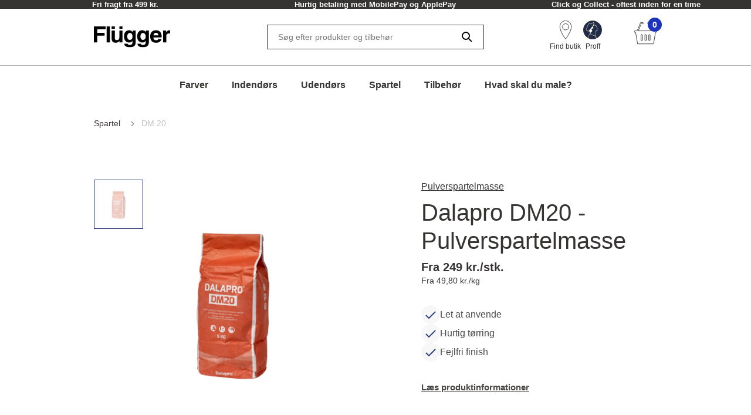

--- FILE ---
content_type: text/html; charset=utf-8
request_url: https://www.flugger.dk/spartel/dm-20/p-DM%2020/
body_size: 54780
content:
<!doctype html>
<html data-n-head-ssr lang="da" data-n-head="%7B%22lang%22:%7B%22ssr%22:%22da%22%7D%7D">
  <head >
    <meta data-n-head="ssr" charset="utf-8"><meta data-n-head="ssr" name="viewport" content="width=device-width, initial-scale=1"><meta data-n-head="ssr" data-hid="description" name="description" content="Få fejlfrie vægoverflader med Dalapro DM20 – let at anvende, hurtig tørring og en perfekt finish. Opfylder EN 13963-standard. Bestil nu!"><meta data-n-head="ssr" data-hid="robots" name="robots" content="INDEX,FOLLOW"><meta data-n-head="ssr" data-hid="og:title" property="og:title" content="Dalapro DM20 | Køb den hos Flügger"><meta data-n-head="ssr" data-hid="og:description" property="og:description" content="Få fejlfrie vægoverflader med Dalapro DM20 – let at anvende, hurtig tørring og en perfekt finish. Opfylder EN 13963-standard. Bestil nu!"><meta data-n-head="ssr" data-hid="og:type" property="og:type" content="website"><meta data-n-head="ssr" data-hid="og:url" property="og:url" content="https://www.flugger.dk/spartel/dm-20/p-DM 20/"><meta data-n-head="ssr" data-hid="og:image" property="og:image" content="https://assets.flugger.dk/static/ir/874974/DM%2020.png"><meta data-n-head="ssr" data-hid="google-site-verification" name="google-site-verification" content="lWOH03XRIe9pBFniwrAiMGxaHxpY29ezhUk2vaDs9wA"><meta data-n-head="ssr" data-hid="p:domain_verify" name="p:domain_verify" content="2d9e924b6ef45c08a65293e3a2b90602"><title>Dalapro DM20 | Køb den hos Flügger</title><link data-n-head="ssr" rel="icon" type="image/x-icon" href="/flu-icon.png" preload="true"><link data-n-head="ssr" data-hid="canonical" rel="canonical" href="https://www.flugger.dk/spartel/dm-20/p-DM 20/"><script data-n-head="ssr" data-hid="gtm-consent" type="text/javascript">
          window.dataLayer = window.dataLayer || [];
          function gtag() {
            dataLayer.push(arguments);
          };
          gtag('consent', 'default', {
            'ad_storage': 'denied',
            'ad_user_data': 'denied',
            'ad_personalization': 'denied',
            'analytics_storage': 'denied',
            'functionality_storage': 'denied',
            'personalization_storage': 'denied',
            'security_storage': 'denied',
            'wait_for_update': 2500
          });
          gtag('set', 'ads_data_redaction', true);
        </script><script data-n-head="ssr" data-hid="webtrends-optimize" type="text/javascript">!function(){
          var src = "//c.webtrends-optimize.com/acs/accounts/a68fa8a5-67e3-47ad-8d6c-ff353e7663d6/js/wt.js";
          var timeout = 2000; // 2 seconds
          var css={add:function(c, id){if(c instanceof Array){c=c.join(' ')}var a=document.getElementsByTagName('head')[0],b=document.createElement('style');b.type='text/css';if(id){b.id=id;}if(b.styleSheet){b.styleSheet.cssText=c}else{b.appendChild(document.createTextNode(c))}a.appendChild(b)}, del:function(id){var el=document.getElementById(id); if(el){el.parentNode.removeChild(el)}}}; 
          var cssid = 'wt_tagHide'; 
          css.add('body { opacity: 0.000001 !important; }', cssid); 
          
          var sc = document.createElement('script');
          window.WT_ABORT = 0;
          sc.src = src;
          sc.onload = function(){ 
            window.WT_ABORT = -1; 
            css.del(cssid); 
          };
          sc.onerror = function(){
            window.WT_ABORT = 1;
            css.del(cssid); 
          };
          
          document.getElementsByTagName('head')[0].appendChild(sc);
          setTimeout(function(){
            if(window.WT_ABORT !== -1) window.WT_ABORT = 1; 
            css.del(cssid);
          }, timeout);
          }();
        </script><script data-n-head="ssr" data-hid="stape-gtm-script" type="text/javascript">!function(){"use strict"; function l(e){for(var t=e,r=0,n=document.cookie.split(";"); r<n.length; r++){var o=n[r].split("="); if(o[0].trim()===t)return o[1]}}function s(e){return localStorage.getItem(e)}function u(e){return window[e]}function A(e,t){e=document.querySelector(e); return t?null==e?void 0:e.getAttribute(t):null==e?void 0:e.textContent}var e=window,t=document,r="script",n="dataLayer",o="https://d.flugger.dk",a="https://load.d.flugger.dk",i="2kzjvsvmovh",c="6yv4xoko=ARJSKiI%2BWz4kJTdaQjgwTB5LXUNHVRIEVRADGBEUExhGHxw%3D",g="cookie",v="user_id",E="",d=!1; try{var d=!! g&&(m=navigator.userAgent,!! (m=new RegExp("Version/([0-9._]+)(.*Mobile)?. *Safari.*").exec(m)))&&16.4<=parseFloat(m[1]),f="stapeUserId"===g,I=d&&!f?function(e,t,r){void 0===t&&(t=""); var n={cookie:l,localStorage:s,jsVariable:u,cssSelector:A},t=Array.isArray(t)?t:[t]; if(e&&n[e])for(var o=n[e],a=0,i=t; a<i.length; a++){var c=i[a],c=r?o(c,r):o(c); if(c)return c}else console.warn("invalid uid source",e)}(g,v,E):void 0; d=d&&(!! I||f)}catch(e){console.error(e)}var m=e,g=(m[n]=m[n]||[],m[n].push({"gtm.start":(new Date).getTime(),event:"gtm.js"}),t.getElementsByTagName(r)[0]),v=I?" &bi="+encodeURIComponent(I):"",E=t.createElement(r),f=(d&&(i=8<i.length?i.replace(/([a-z]{8}$)/,"kp$1"):"kp"+i),!d&&a?a:o); E.async=!0,E.src=f+"/"+i+".js?" +c+v,null!=(e=g.parentNode)&&e.insertBefore(E,g)}();</script><script data-n-head="ssr" src="https://policy.app.cookieinformation.com/uc.js" id="CookieConsentElement" type="text/javascript" data-gcm-version="2.0" data-culture="DA" rel="preconnect"></script><script data-n-head="nuxt-jsonld" data-hid="nuxt-jsonld-21317746" type="application/ld+json">[{"@context":"https://schema.org","@type":"ItemList","numberOfItems":1,"itemListElement":[{"@type":"Product","name":"Dalapro DM20 - Pulverspartelmasse - 5 KG","image":"https://assets.flugger.dk/static/ir/874974/DM%2020.png","offers":{"@type":"Offer","price":249,"priceCurrency":"DKK"},"brand":"Flügger","color":"Hvid","description":"","sku":"48120"}]},{"@context":"https://schema.org","@type":"BreadcrumbList","itemListElement":[{"@type":"ListItem","position":1,"name":"Spartel","item":"https://www.flugger.dk/spartel/c-794837/"},{"@type":"ListItem","position":2,"name":"DM 20","item":"https://www.flugger.dk/spartel/dm-20/p-DM 20/"}]}]</script><link rel="preload" href="/_nuxt/cccbf95.modern.js" as="script"><link rel="preload" href="/_nuxt/c143887.modern.js" as="script"><link rel="preload" href="/_nuxt/d134969.modern.js" as="script"><link rel="preload" href="/_nuxt/0bb134a.modern.js" as="script"><link rel="preload" href="/_nuxt/d47445f.modern.js" as="script"><link rel="preload" href="/_nuxt/6f4196d.modern.js" as="script"><link rel="preload" href="/_nuxt/a4c14df.modern.js" as="script"><style data-vue-ssr-id="ed77b084:0 0cebb421:0 006ad13b:0 3f72cecc:0 2b202f7c:0 626ad463:0 7ce7297b:0 57fb26b9:0 dfe8e318:0 6cd72303:0 4dd78f46:0 b50e30b8:0 7c071bf7:0 dcd67dda:0 fb0c9e7a:0 9faa651e:0 56e6ef41:0 0667ee06:0 608fa188:0 56eca4da:0 7cb48d0d:0 2b629712:0 6355a16f:0 3800ce82:0 9cdb6a62:0 44fe13f7:0 649d9261:0 235081b9:0 3c51d374:0 35d783e5:0 0b7ce1f8:0 6603b1ae:0 7618e6aa:0 8bb63b02:0 3aa76735:0 674ae5e8:0 3befd27c:0 6f724ead:0 2ad272e2:0 a552c72e:0 269250d6:0 f9d5f564:0 1b82cde2:0 0cf49dc4:0">:root {
  --spacing-y-small: 12px;
  --spacing-x-small: 12px;
  --spacing-y-base: 13px;
  --spacing-x-base: 24px;
  --spacing-y-large: 17px;
  --spacing-x-large: 24px;
}
:root {
  /**
    * Colourings.
    */
  --body-bg: var(--flugger-white-100);
}
:root {
  /* Gutter. */
  --half-gutter-width: 16px;
  --sm-half-gutter-width: 16px;
  --md-half-gutter-width: 16px;
  --lg-half-gutter-width: 16px;
  --xl-half-gutter-width: 16px;

  /* Container sizes. */
  --container-max-width: 100%;
  --sm-container-max-width: 100%;
  --md-container-max-width: 960px;
  --lg-container-max-width: 1248px;
  --xl-container-max-width: 1552px;

  /* Container padding */
  --container-padding: 16px;
  --sm-container-padding: 16px;
  --md-container-padding: 0;
  --lg-container-padding: 0;
  --xl-container-padding: 0;

  /* Container fluid padding */
  --container-fluid-padding: 16px;
  --sm-container-fluid-padding: 16px;
  --md-container-fluid-padding: 16px;
  --lg-container-fluid-padding: 0;
  --xl-container-fluid-padding: 0;
}
:root {
  --transparent: #c4c4c4;

  /* Flügger black. */
  --flugger-black-100: #363433;
  --flugger-black-90: #4a4847;
  --flugger-black-80: #5e5d5c;
  --flugger-black-70: #727170;
  --flugger-black-60: #868585;
  --flugger-black-50: #9b9a99;
  --flugger-black-40: #afaead;
  --flugger-black-30: #c3c2c2;
  --flugger-black-20: #d7d6d6;
  --flugger-black-10: #ebebeb;
  --flugger-black-5: #f5f5f5;

  /* Flügger white. */
  --flugger-white-100: #fff;
  --flugger-white-90: #f7f7f7;
  --flugger-white-80: #f9f9f9;
  --flugger-white-70: #f0f0f0;
  --flugger-white-60: #fafafa;
  --flugger-white-50: #fbfbfb;
  --flugger-white-40: #fcfcfc;
  --flugger-white-30: #fdfdfd;
  --flugger-white-20: #fdfdfd;
  --flugger-white-10: #fefefe;
  --flugger-white-5: #fff;

  /* Flügger blue. */
  --flugger-blue-100: #1C33BC;
  --flugger-blue-95: #122568;
  --flugger-blue-90: #2a3b77;
  --flugger-blue-80: #415186;
  --flugger-blue-70: #596695;
  --flugger-blue-60: #717ca4;
  --flugger-blue-50: #8892b4;
  --flugger-blue-40: #a0a8c3;
  --flugger-blue-30: #b8bed2;
  --flugger-blue-20: #d0d3e1;
  --flugger-blue-10: #e7e9f0;
  --flugger-blue-5: #f3f4f8;

  /* Flügger green. */
  --flugger-green-100: #31c4a1;
  --flugger-green-90: #46caaa;
  --flugger-green-80: #5ad0b4;
  --flugger-green-70: #6fd6bd;
  --flugger-green-60: #83dcc7;
  --flugger-green-50: #98e1d0;
  --flugger-green-40: #ade7d9;
  --flugger-green-30: #c1ede3;
  --flugger-green-20: #d6f3ec;
  --flugger-green-10: #eaf9f6;
  --flugger-green-5: #f5fcfa;

  /* Flügger orange */
  --flugger-orange-100: #E67E22;

  /* Flügger gray */
  --flugger-gray-100: #4D4D4D;

  /* ui colors. */

  /* ui color white. */
  --ui-colour-white-100: #fff;
  --ui-colour-white-90: #fff;
  --ui-colour-white-80: #fff;
  --ui-colour-white-70: #fff;
  --ui-colour-white-60: #fff;
  --ui-colour-white-50: #fff;
  --ui-colour-white-40: #fff;
  --ui-colour-white-30: #fff;
  --ui-colour-white-20: #fff;
  --ui-colour-white-10: #fff;
  --ui-colour-white-05: #fff;

  /* ui color error. */
  --ui-colour-error-100: #d81c1a;
  --ui-colour-error-90: #dc3231;
  --ui-colour-error-80: #e04948;
  --ui-colour-error-70: #e4605f;
  --ui-colour-error-60: #e87776;
  --ui-colour-error-50: #ec8d8c;
  --ui-colour-error-40: #efa4a3;
  --ui-colour-error-30: #f3bbba;
  --ui-colour-error-20: #f7d2d1;
  --ui-colour-error-10: #fbe8e8;
  --ui-colour-error-5: #fdf4f4;

  /* ui color approved. */
  --ui-colour-approved-100: #008229;
  --ui-colour-approved-90: #1a8e3e;
  --ui-colour-approved-80: #339b54;
  --ui-colour-approved-70: #4ca769;
  --ui-colour-approved-60: #66b47f;
  --ui-colour-approved-50: #80c094;
  --ui-colour-approved-40: #99cda9;
  --ui-colour-approved-30: #b3dabf;
  --ui-colour-approved-20: #cce6d4;
  --ui-colour-approved-10: #e5f2ea;
  --ui-colour-approved-5: #f2f9f4;

  /* ui color black. */
  --ui-colour-black-100: #000;
  --ui-colour-black-90: #1a1a1a;
  --ui-colour-black-80: #333;
  --ui-colour-black-70: #4c4c4c;
  --ui-colour-black-60: #666;
  --ui-colour-black-50: #808080;
  --ui-colour-black-40: #999;
  --ui-colour-black-30: #b3b3b3;
  --ui-colour-black-20: #ccc;
  --ui-colour-black-10: #e5e5e5;
  --ui-colour-black-5: #f2f2f2;
}
:root {
  /*
   * Primary button colourings.
   */

  /* Default state. */
  --button-primary-color: var(--flugger-white-100);
  --button-primary-background: var(--flugger-blue-100);
  --button-primary-border: none;
  --button-primary-box-shadow: none;

  /* Hover state. */
  --button-primary-color-hover: var(--button-primary-color);
  --button-primary-background-hover: var(--button-primary-background);
  --button-primary-border-hover: none;
  --button-primary-box-shadow-hover: 0 3px 0 var(--flugger-blue-80);

  /* Active state. */
  --button-primary-color-active: var(--button-primary-color);
  --button-primary-background-active: var(--button-primary-background);
  --button-primary-border-active: none;
  --button-primary-box-shadow-active: 0 3px 0 var(--flugger-blue-80);

  /* Disabled state. */
  --button-primary-color-disabled: var(--flugger-black-80);
  --button-primary-background-disabled: var(--flugger-black-20);
  --button-primary-border-disabled: none;
  --button-primary-box-shadow-disabled: none;

  /*
   * Error button colourings.
   */

  /* Default state. */
  --button-error-color: var(--ui-colour-error-20);
  --button-error-background: var(--ui-colour-error-80);
  --button-error-border: none;
  --button-error-box-shadow: none;

  /* Hover state. */
  --button-error-color-hover: var(--ui-colour-error-20);
  --button-error-background-hover: var(--ui-colour-error-70);
  --button-error-border-hover: none;
  --button-error-box-shadow-hover: 0 3px 0 var(--ui-colour-error-80);

  /* Active state. */
  --button-error-color-active: var(--ui-colour-error-20);
  --button-error-background-active: var(--ui-colour-error-90);
  --button-error-border-active: none;
  --button-error-box-shadow-active: 0 3px 0 var(--ui-colour-error-80);

  /* Disabled state. */
  --button-error-color-disabled: var(--ui-colour-error-70);
  --button-error-background-disabled: var(--ui-colour-error-20);
  --button-error-border-disabled: none;
  --button-error-box-shadow-disabled: none;

  /*
   * Secondary button colourings.
   */

  /* Default state. */
  --button-secondary-color: #f7f7f7;
  --button-secondary-background: var(--flugger-blue-100);
  --button-secondary-border: none;
  --button-secondary-box-shadow: none;

  /* Hover state. */
  --button-secondary-color-hover: var(--button-secondary-color);
  --button-secondary-background-hover: var(--flugger-blue-80);
  --button-secondary-border-hover: none;
  --button-secondary-box-shadow-hover: 0 2px 0 var(--flugger-blue-100);

  /* Active state. */
  --button-secondary-color-active: var(--button-secondary-color);
  --button-secondary-background-active: var(--button-secondary-background);
  --button-secondary-border-active: none;
  --button-secondary-box-shadow-active: 0 2px 0 var(--flugger-blue-100);

  /* Disabled state. */
  --button-secondary-color-disabled: var(--flugger-black-70);
  --button-secondary-background-disabled: var(--flugger-black-30);
  --button-secondary-border-disabled: none;
  --button-secondary-box-shadow-disabled: none;

  /*
   * Secondary button ghost colourings.
   */

  /* Default state. */
  --button-secondary-ghost-color: var(--flugger-black-100);
  --button-secondary-ghost-background: transparent;
  --button-secondary-ghost-border: 1px solid var(--flugger-black-100);
  --button-secondary-ghost-box-shadow: none;

  /* Hover state. */
  --button-secondary-ghost-color-hover: var(--flugger-black-100);
  --button-secondary-ghost-background-hover: var(--button-secondary-ghost-background);
  --button-secondary-ghost-border-hover: 1px solid var(--flugger-black-100);
  --button-secondary-ghost-box-shadow-hover: none;

  /* Active state. */
  --button-secondary-ghost-color-active: var(--flugger-black-100);
  --button-secondary-ghost-background-active: var(--button-secondary-ghost-background);
  --button-secondary-ghost-border-active:1px solid var(--flugger-black-100);
  --button-secondary-ghost-box-shadow-active: none;

  /* Disabled state. */
  --button-secondary-ghost-color-disabled: var(--flugger-black-70);
  --button-secondary-ghost-background-disabled: var(--button-secondary-ghost-background);
  --button-secondary-ghost-border-disabled: 1px solid var(--flugger-black-30);
  --button-secondary-ghost-box-shadow-disabled: none;

  /*
   * Tertiary button colourings.
   */

  /* Default state. */
  --button-tertiary-color:var(--flugger-black-100);
  --button-tertiary-background: #f9f9f9;
  --button-tertiary-border: none;
  --button-tertiary-box-shadow: none;

  /* Hover state. */
  --button-tertiary-color-hover: var(--flugger-black-100);
  --button-tertiary-background-hover: var(--button-tertiary-background);
  --button-tertiary-border-hover: none;
  --button-tertiary-box-shadow-hover: 0 3px 0 var(--flugger-black-100);

  /* Active state. */
  --button-tertiary-color-active: var(--flugger-black-100);
  --button-tertiary-background-active: var(--button-tertiary-background);
  --button-tertiary-border-active: none;
  --button-tertiary-box-shadow-active: 0 3px 0 var(--flugger-black-100);

  /* Disabled state. */
  --button-tertiary-color-disabled: var(--flugger-black-80);
  --button-tertiary-background-disabled: var(--flugger-black-20);
  --button-tertiary-border-disabled: none;
  --button-tertiary-box-shadow-disabled: none;

  /*
   * Tertiary ghost button colourings.
   */

  /* Default state */
  --button-tertiary-ghost-color: var(--flugger-black-100);
  --button-tertiary-ghost-background: var(--flugger-white-100);
  --button-tertiary-ghost-border: 1px solid var(--flugger-black-100);
  --button-tertiary-ghost-box-shadow: none;

  /* Hover state. */
  --button-tertiary-ghost-color-hover: var(--flugger-white-100);
  --button-tertiary-ghost-background-hover: var(--flugger-black-100);
  --button-tertiary-ghost-border-hover: 1px solid var(--flugger-black-100);
  --button-tertiary-ghost-box-shadow-hover: none;

  /* Active state. */
  --button-tertiary-ghost-color-active: var(--flugger-white-100);
  --button-tertiary-ghost-background-active: var(--flugger-black-100);
  --button-tertiary-ghost-border-active:  1px solid var(--flugger-black-100);
  --button-tertiary-ghost-box-shadow-active: none;

  /* Disabled state. */
  --button-tertiary-ghost-color-disabled: var(--flugger-black-80);
  --button-tertiary-ghost-background-disabled: var(--flugger-blue-100);
  --button-tertiary-ghost-border-disabled: 1px solid var(--flugger-black-80);
  --button-tertiary-ghost-box-shadow-disabled: none;

  /*
   * General.
   */
  --button-border-radius: 0;
  --button-border-radius-small: 0;
  --button-font-size-small: 15px;
  --button-font-size-base: 16px;
  --button-font-size-large: 17px;
  --button-font-size-extra-large: 19px;
  --button-spacing-y-small:  var(--spacing-y-small);
  --button-spacing-x-small: var(--spacing-x-small);
  --button-spacing-y-base:  var(--spacing-y-base);
  --button-spacing-x-base: var(--spacing-x-base);
  --button-spacing-y-large:  var(--spacing-y-large);
  --button-spacing-x-large: var(--spacing-x-large);
  --button-font-weight: var(--font-weight-bold);
}
:root {
  /*
     * Primary badge colourings.
     */

  /* Default state. */
  --badge-primary-color: var(--flugger-white-100);
  --badge-primary-background: var(--flugger-blue-100);
  --badge-primary-border: none;
  --badge-primary-box-shadow: none;

  /*
     * Secondary badge colourings.
     */

  /* Default state. */
  --badge-secondary-color: #f7f7f7;
  --badge-secondary-background: var(--flugger-blue-100);
  --badge-secondary-border: none;
  --badge-secondary-box-shadow: none;

  /*
     * Tertiary badge colourings.
     */

  /* Default state. */
  --badge-tertiary-color:var(--flugger-blue-100);
  --badge-tertiary-background: #f9f9f9;
  --badge-tertiary-border: none;
  --badge-tertiary-box-shadow: none;

  /*
     * General.
     */
  --badge-border-radius: 0;
  --badge-font-size-base: 14px;
  --badge-spacing-y-base:  var(--spacing-y-base);
  --badge-spacing-x-base: var(--spacing-x-base);
  --badge-font-weight: var(--font-weight-bold);
}
:root {
  /**
  * Checkbox.
  */

  /* General. */
  --form-checkbox-width: 20px;

  /* Default state. */
  --form-checkbox-background-color: var(--ui-colour-white-100);
  --form-checkbox-border: 1px solid var(--flugger-black-100);
  --form-checkbox-background-icon: none;
  --form-checkbox-label-color: var(--flugger-black-100);

  /* Hover state. */
  --form-checkbox-background-color-hover: var(--ui-colour-white-100);
  --form-checkbox-border-hover: 1px solid var(--flugger-black-100);
  --form-checkbox-background-icon-hover: none;
  --form-checkbox-label-color-hover: var(--flugger-black-100);

  /* Pressed state. */
  --form-checkbox-background-color-pressed: var(--ui-colour-white-100);
  --form-checkbox-border-pressed: 1px solid var(--flugger-black-100);
  --form-checkbox-background-icon-pressed: url("data:image/svg+xml,%3csvg xmlns='http://www.w3.org/2000/svg' viewBox='0 0 20 20'%3e%3cpath fill='none' stroke='%238892b4' stroke-linecap='round' stroke-linejoin='round' stroke-width='3' d='M6 10l3 3l6-6'/%3e%3c/svg%3e");
  --form-checkbox-label-color-pressed: var(--flugger-black-100);

  /* Disabled state. */
  --form-checkbox-background-color-disabled: var(--ui-colour-white-100);
  --form-checkbox-border-disabled: 1px solid var(--flugger-black-70);
  --form-checkbox-background-icon-disabled: var(--flugger-black-100);
  --form-checkbox-label-color-disabled: var(--flugger-black-70);

  /* Checked state. */
  --form-checkbox-background-color-checked: var(--flugger-black-100);
  --form-checkbox-border-checked: 1px solid var(--flugger-black-100);
  --form-checkbox-background-icon-checked: url("data:image/svg+xml,%3csvg xmlns='http://www.w3.org/2000/svg' viewBox='0 0 20 20'%3e%3cpath fill='none' stroke='%23fff' stroke-linecap='round' stroke-linejoin='round' stroke-width='3' d='M6 10l3 3l6-6'/%3e%3c/svg%3e");
  --form-checkbox-label-color-checked: var(--flugger-black-100);

  /**
  * Radio.
  */

  /* General. */
  --form-radio-width: 20px;

  /* Default state. */
  --form-radio-background-color: var(--ui-colour-white-100);
  --form-radio-border: 1px solid var(--flugger-black-100);
  --form-radio-background-icon: none;
  --form-radio-label-color: var(--flugger-black-100);

  /* Hover state. */
  --form-radio-background-color-hover: var(--ui-colour-white-100);
  --form-radio-border-hover: 1px solid var(--flugger-black-100);
  --form-radio-background-icon-hover: none;
  --form-radio-label-color-hover: var(--flugger-black-100);

  /* Pressed state. */
  --form-radio-background-color-pressed: var(--ui-colour-white-100);
  --form-radio-border-pressed: 1px solid var(--flugger-blue-100);
  --form-radio-background-icon-pressed: url("data:image/svg+xml,%3csvg xmlns='http://www.w3.org/2000/svg' viewBox='-4 -4 8 8'%3e%3ccircle r='2' fill='%238892b4'/%3e%3c/svg%3e");
  --form-radio-label-color-pressed: var(--flugger-blue-100);

  /* Disabled state. */
  --form-radio-background-color-disabled: var(--ui-colour-white-100);
  --form-radio-border-disabled: 1px solid var(--flugger-black-70);
  --form-radio-background-icon-disabled: none;
  --form-radio-label-color-disabled: var(--flugger-black-70);

  /* Checked state. */
  --form-radio-background-color-checked: var(--ui-colour-white-100);
  --form-radio-border-checked: 1px solid var(--flugger-black-100);
  --form-radio-background-icon-checked: url("data:image/svg+xml,%3csvg xmlns='http://www.w3.org/2000/svg' viewBox='-4 -4 8 8'%3e%3ccircle r='2' fill='%23122568'/%3e%3c/svg%3e");
  --form-radio-label-color-checked: var(--flugger-black-100);

  /**
  * Select.
  */
  --form-select-border-radius: 0;

  /* Default state. */
  --form-select-color: var(--flugger-black-100);
  --form-select-placeholder-color: var(--flugger-black-100);
  --form-select-border: 1px solid var(--flugger-black-100);
  --form-select-background-color: var(--ui-colour-white-100);
  --form-select-box-shadow: none;

  /* Hover state. */
  --form-select-color-hover: var(--form-select-color);
  --form-select-border-hover: var(--form-select-border);
  --form-select-background-color-hover: var(--form-select-background-color);
  --form-select-box-shadow-hover: none;

  /* Focus state. */
  --form-select-color-focus: var(--form-select-color);
  --form-select-border-focus: var(--form-select-border);
  --form-select-background-color-focus: var(--form-select-background-color);
  --form-select-box-shadow-focus: 0 1px 1px rgba(0, 0, 0, 0.15), 0 1px 2px 1px rgba(0, 0, 0, 0.25);

  /* Disabled state. */
  --form-select-color-disabled: var(--flugger-black-70);
  --form-select-border-disabled: 1px solid var(--flugger-black-30);
  --form-select-background-color-disabled: var(--form-select-background-color);
  --form-select-box-shadow-disabled: none;

  /**
  * Dropdown select.
  */
  --form-dropdown-select-border-radius: 0;

  /* Default state. */
  --form-dropdown-select-color: var(--flugger-black-100);
  --form-dropdown-select-placeholder-color: var(--flugger-black-100);
  --form-dropdown-select-border: 1px solid var(--flugger-black-100);
  --form-dropdown-select-background-color: var(--ui-colour-white-100);
  --form-dropdown-select-box-shadow: none;

  /* Hover state. */
  --form-dropdown-select-color-hover: var(--flugger-blue-100);
  --form-dropdown-select-border-hover: 1px solid var(--flugger-black-100);
  --form-dropdown-select-background-color-hover: var(--form-dropdown-select-background-color);
  --form-dropdown-select-box-shadow-hover: none;

  /* Focus state. */
  --form-dropdown-select-color-focus: var(--flugger-blue-100);
  --form-dropdown-select-border-focus: 1px solid var(--flugger-blue-100);
  --form-dropdown-select-background-color-focus: var(--form-dropdown-select-background-color);
  --form-dropdown-select-box-shadow-focus: 0 1px 1px rgba(0, 0, 0, 0.15), 0 1px 2px 1px rgba(0, 0, 0, 0.25);

  /* Disabled state. */
  --form-dropdown-select-color-disabled: var(--flugger-black-70);
  --form-dropdown-select-border-disabled: 1px solid var(--flugger-black-30);
  --form-dropdown-select-background-color-disabled: var(--form-dropdown-select-background-color);
  --form-dropdown-select-box-shadow-disabled: none;

  /* Open state. */
  --form-dropdown-select-color-open: var(--flugger-black-100);
  --form-dropdown-select-border-open: 1px solid var(--flugger-black-100);
  --form-dropdown-select-background-color-open: var(--form-dropdown-select-background-color);
  --form-dropdown-select-box-shadow-open: none;

  /* Popup. */
  --form-dropdown-popup-border: var(--form-dropdown-select-border-open);
  --form-dropdown-popup-background: var(--ui-colour-white-100);
  --form-dropdown-popup-item-color: var(--flugger-black-100);
  --form-dropdown-popup-item-border: 1px solid var(--flugger-black-20);
  --form-dropdown-popup-item-color-hover: var(--flugger-blue-100);
  --form-dropdown-popup-item-color-focus: var(--flugger-blue-100);
  --form-dropdown-popup-item-color-active: var(--flugger-blue-100);


  /**
  * Input.
  */
  --form-input-border-radius: 0;

  /* Default state. */
  --form-input-color: var(--flugger-black-100);
  --form-input-placeholder-color: var(--flugger-black-100);
  --form-input-border: 1px solid var(--flugger-black-100);
  --form-input-background: var(--ui-colour-white-100);
  --form-input-box-shadow: none;

  /* Hover state. */
  --form-input-color-hover: var(--form-input-color);
  --form-input-border-hover: var(--form-input-border);
  --form-input-background-hover: var(--form-input-background);
  --form-input-box-shadow-hover: none;

  /* Focus state. */
  --form-input-color-focus: var(--form-input-color);
  --form-input-border-focus: var(--form-input-border);
  --form-input-background-focus: var(--form-input-background);
  --form-input-box-shadow-focus: 0 1px 1px rgba(0, 0, 0, 0.15), 0 1px 2px 1px rgba(0, 0, 0, 0.25);

  /* Disabled state. */
  --form-input-color-disabled: var(--flugger-black-70);
  --form-input-border-disabled: 1px solid var(--flugger-black-30);
  --form-input-background-disabled: var(--form-input-background);
  --form-input-box-shadow-disabled: none;

  /**
  * Feedback colourings.
  */
  --form-element-feedback-border-invalid: 1px solid var(--ui-colour-error-100);
  --form-element-feedback-border-valid: var(--form-input-border);
  --form-feedback-color-valid: var(--form-input-color);
  --form-feedback-color-invalid: var(--ui-colour-error-100);

  /**
  * Typography.
  */
  --form-label-distance-bottom: 8px;
  --form-label-font-weight: var(--font-weight-bold);
  --form-label-font-size: var(--font-size-small);
  --form-input-font-family: var(--font-family-base);
  --form-input-font-size-base: var(--font-size-base);
  --form-input-line-height-base: var(--line-height-base);

  /**
  * Sizings.
  */



  /**
* Quantity selector.
*/
  --quantity-selector-border-radius: 0;
  --quantity-selector-max-width: 138px;
  --quantity-selector-input-font-family: var(--font-family-base);
  --quantity-selector-input-font-size: var(--font-size-base);
  --quantity-selector-input-font-weight: var(--font-weight-bold);
  --quantity-selector-button-height: 48px;
  --quantity-selector-button-width: 30px;
  --quantity-selector-button-border-radius: 0;
  --quantity-selector-button-font-size: var(--font-size-large);
  --quantity-selector-button-font-weight: var(--font-weight-bold);

  /* Default state. */
  --quantity-selector-button-color: var(--flugger-black-100);
  --quantity-selector-button-background: var(--flugger-white-90);
  --quantity-selector-button-border: none;
  --quantity-selector-input-background: transparent;
  --quantity-selector-input-border: none;
  --quantity-selector-input-color: var(--flugger-black-100);

  /* Hover state. */
  --quantity-selector-button-color-hover: var(--quantity-selector-button-color);
  --quantity-selector-button-background-hover: var(--quantity-selector-button-background);
  --quantity-selector-button-border-hover: 1px solid var(--color-primary);

  /* Focus state. */
  --quantity-selector-button-color-focus: var(--quantity-selector-button-color);
  --quantity-selector-button-background-focus: var(--quantity-selector-button-background);
  --quantity-selector-button-border-focus: var(--quantity-selector-button-border-hover);
}
:root {
  /*
   * Colourings.
   */
  --link-color-default: var(--flugger-black-100);
  --link-color-hover: var(--link-color-default);
  --text-color: var(--flugger-black-100);
  --text-muted-color: var(--flugger-black-30);
  --headings-color: var(--flugger-black-100);

  /*
   * General.
   */
  --font-family-base: 'Helvetica', system-ui, -apple-system, 'Segoe UI', roboto, 'Helvetica Neue', arial, 'Noto Sans',
    'Liberation Sans', sans-serif, 'Apple Color Emoji', 'Segoe UI Emoji', 'Segoe UI Symbol', 'Noto Color Emoji';
  --line-height-small: 18px;
  --line-height-base: 24px;
  --line-height-medium: 26px;
  --line-height-large: 32px;
  --line-height-extra-large: 44px;
  --font-size-mini: 12px;
  --font-size-small: 14px;
  --font-size-base: 16px;
  --font-size-medium: 18px;
  --font-size-large: 20px;
  --font-size-extra-large: 32px;
  --font-weight-light: 300;
  --font-weight-base: 400;
  --font-weight-bold: 600;
  --headings-font-family: inherit;
  --headings-font-weight-light: 300;
  --headings-font-weight-base: 300;
  --headings-font-weight-bold: 400;

  /* h1 */
  --font-size-h1--xs: 30px;
  --font-size-h1--sm: 30px;
  --font-size-h1--md: 52px;
  --font-size-h1--lg: 52px;
  --line-height-h1--xs: 38px;
  --line-height-h1--sm: 38px;
  --line-height-h1--md: 60px;
  --line-height-h1--lg: 60px;

  /* h2 */
  --font-size-h2--xs: 24px;
  --font-size-h2--sm: 24px;
  --font-size-h2--md: 40px;
  --font-size-h2--lg: 40px;
  --line-height-h2--xs: 32px;
  --line-height-h2--sm: 32px;
  --line-height-h2--md: 48px;
  --line-height-h2--lg: 48px;

  /* h3 */
  --font-size-h3--xs: 20px;
  --font-size-h3--sm: 20px;
  --font-size-h3--md: 30px;
  --font-size-h3--lg: 30px;
  --line-height-h3--xs: 28px;
  --line-height-h3--sm: 28px;
  --line-height-h3--md: 38px;
  --line-height-h3--lg: 38px;

  /* h4 */
  --font-size-h4--xs: 16px;
  --font-size-h4--sm: 16px;
  --font-size-h4--md: 26px;
  --font-size-h4--lg: 26px;
  --line-height-h4--xs: 24px;
  --line-height-h4--sm: 24px;
  --line-height-h4--md: 32px;
  --line-height-h4--lg: 32px;

  /* h5 */
  --font-size-h5--xs: 16px;
  --font-size-h5--sm: 16px;
  --font-size-h5--md: 20px;
  --font-size-h5--lg: 20px;
  --line-height-h5--xs: 24px;
  --line-height-h5--sm: 24px;
  --line-height-h5--md: 24px;
  --line-height-h5--lg: 24px;

  /* h6 */
  --font-size-h6--xs: 16px;
  --font-size-h6--sm: 16px;
  --font-size-h6--md: 16px;
  --font-size-h6--lg: 16px;
  --line-height-h6--xs: 24px;
  --line-height-h6--sm: 24px;
  --line-height-h6--md: 24px;
  --line-height-h6--lg: 24px;
}
@font-face {
  font-weight: 300;
  font-family: 'Lato';
  font-style: normal;
  src: local("Lato"), local("Lato-Light"), url(/_nuxt/fonts/Lato-Light.2bcc211.ttf);
  font-display: swap;
}
@font-face {
  font-weight: 400;
  font-family: 'Lato';
  font-style: normal;
  src: local("Lato"), local("Lato-Regular"), url(/_nuxt/fonts/Lato-Regular.122dd68.ttf);
  font-display: swap;
}
@font-face {
  font-weight: 700;
  font-family: 'Lato';
  font-style: normal;
  src: local("Lato"), local("Lato-Bold"), url(/_nuxt/fonts/Lato-Bold.24b516c.ttf);
  font-display: swap;
}
/* base */
@keyframes dropdown {
  0% {
    transform: translateY(-100%);
  }

  100% {
    transform: translateY(0);
  }
}
@keyframes slideInFromBottom {
  0% {
    transform: translateY(100%);
  }

  100% {
    transform: translateY(0);
  }
}
@keyframes slideInFromRight {
  0% {
    transform: translateX(100%);
  }

  100% {
    transform: translateX(0%);
  }
}
@keyframes slideInFromLeft {
  0% {
    transform: translateX(-200%);
  }

  100% {
    transform: translateX(0%);
  }
}
@keyframes fadeIn {
  0% {
    opacity: 0;
  }

  100% {
    opacity: 1;
  }
}
@keyframes rotating {
  from {
    transform: rotate(0deg);
  }

  to {
    transform: rotate(360deg);
  }
}
.fade-enter-active,
.fade-leave-active {
  transition: opacity 0.2s ease-in-out;
}
.fade-enter,
.fade-leave-to {
  opacity: 0;
}
.spinning {
  animation: rotating 0.6s linear infinite;
}
*,
*::before,
*::after {
  box-sizing: border-box;
}
html {
  font-family: sans-serif;
  line-height: 1.15;
  -webkit-text-size-adjust: 100%;
  -webkit-tap-highlight-color: rgba(0, 0, 0, 0);
  -webkit-font-smoothing: antialiased; 
  -moz-osx-font-smoothing: grayscale;
}
article,
aside,
figcaption,
figure,
footer,
header,
hgroup,
main,
nav,
section {
  display: block;
}
body {
  margin: 0;
  background-color: #fff;
  background-color: var(--body-bg);
}
[tabindex="-1"]:focus:not(:focus-visible) {
  /* stylelint-disable-next-line declaration-no-important */
  outline: 0 !important;
}
hr:not([size]) {
  height: 1px;
}
hr {
  margin: 1rem 0;
  color: inherit;
  background-color: currentColor;
  border: 0;
  opacity: 0.25;
}
img {
  vertical-align: middle;
  border-style: none;
}
svg {
  overflow: hidden;
  vertical-align: middle;
}
[hidden] {
  /* stylelint-disable-next-line declaration-no-important */
  display: none !important;
}
/*
// Css flexbox grid
*/
/* Containers and rows */
.grid-section {
  margin-bottom: 50px;
  margin-bottom: var(--flexbox-grid-section-margin, 50px);
}
.container {
  box-sizing: border-box;
  width: 100%;
  max-width: 1200px;
  max-width: var(--flexbox-grid-container-width, 1200px);
  margin-right: auto;
  margin-left: auto;
  padding-right: 20px;
  padding-right: var(--flexbox-grid-container-spacing--mobile, 20px);
  padding-left: 20px;
  padding-left: var(--flexbox-grid-container-spacing--mobile, 20px);
}
@media (min-width: 1024px) {
.container {
    padding-right: 40px;
    padding-right: var(--flexbox-grid-container-spacing, 40px);
    padding-left: 40px;
    padding-left: var(--flexbox-grid-container-spacing, 40px)
}
  }
.container--fluid {
    max-width: 100%;
  }
.row {
  display: flex;
  flex-direction: row;
  flex-grow: 0;
  flex-shrink: 1;
  flex-wrap: wrap;
  box-sizing: border-box;
  margin-right: -15px;
  margin-right: var(--flexbox-grid-half-gutter-compensation, -15px);
  margin-left: -15px;
  margin-left: var(--flexbox-grid-half-gutter-compensation, -15px);
}
.row--reverse {
    flex-direction: row-reverse;
  }
/* Columns - size specifics */
.col-xs {
  flex-basis: 0;
  flex-grow: 1;
  max-width: 100%;
  padding-right: 15px;
  padding-right: var(--flexbox-grid-half-gutter-width, 15px);
  padding-left: 15px;
  padding-left: var(--flexbox-grid-half-gutter-width, 15px);
}
.col-xs--nogrow {
    flex-basis: auto;
    flex-grow: 0;
  }
.col-xs-1 {
    flex: 0 0 auto;
    flex-basis: calc(1 / 12 * 100%);
    box-sizing: border-box;
    max-width: calc(1 / 12 * 100%);
    padding-right: 15px;
    padding-right: var(--flexbox-grid-half-gutter-width, 15px);
    padding-left: 15px;
    padding-left: var(--flexbox-grid-half-gutter-width, 15px);
  }
.col-xs-offset-1 {
    margin-left: calc(1 / 12 * 100%);
  }
.col-xs-2 {
    flex: 0 0 auto;
    flex-basis: calc(2 / 12 * 100%);
    box-sizing: border-box;
    max-width: calc(2 / 12 * 100%);
    padding-right: 15px;
    padding-right: var(--flexbox-grid-half-gutter-width, 15px);
    padding-left: 15px;
    padding-left: var(--flexbox-grid-half-gutter-width, 15px);
  }
.col-xs-offset-2 {
    margin-left: calc(2 / 12 * 100%);
  }
.col-xs-3 {
    flex: 0 0 auto;
    flex-basis: calc(3 / 12 * 100%);
    box-sizing: border-box;
    max-width: calc(3 / 12 * 100%);
    padding-right: 15px;
    padding-right: var(--flexbox-grid-half-gutter-width, 15px);
    padding-left: 15px;
    padding-left: var(--flexbox-grid-half-gutter-width, 15px);
  }
.col-xs-offset-3 {
    margin-left: calc(3 / 12 * 100%);
  }
.col-xs-4 {
    flex: 0 0 auto;
    flex-basis: calc(4 / 12 * 100%);
    box-sizing: border-box;
    max-width: calc(4 / 12 * 100%);
    padding-right: 15px;
    padding-right: var(--flexbox-grid-half-gutter-width, 15px);
    padding-left: 15px;
    padding-left: var(--flexbox-grid-half-gutter-width, 15px);
  }
.col-xs-offset-4 {
    margin-left: calc(4 / 12 * 100%);
  }
.col-xs-5 {
    flex: 0 0 auto;
    flex-basis: calc(5 / 12 * 100%);
    box-sizing: border-box;
    max-width: calc(5 / 12 * 100%);
    padding-right: 15px;
    padding-right: var(--flexbox-grid-half-gutter-width, 15px);
    padding-left: 15px;
    padding-left: var(--flexbox-grid-half-gutter-width, 15px);
  }
.col-xs-offset-5 {
    margin-left: calc(5 / 12 * 100%);
  }
.col-xs-6 {
    flex: 0 0 auto;
    flex-basis: calc(6 / 12 * 100%);
    box-sizing: border-box;
    max-width: calc(6 / 12 * 100%);
    padding-right: 15px;
    padding-right: var(--flexbox-grid-half-gutter-width, 15px);
    padding-left: 15px;
    padding-left: var(--flexbox-grid-half-gutter-width, 15px);
  }
.col-xs-offset-6 {
    margin-left: calc(6 / 12 * 100%);
  }
.col-xs-7 {
    flex: 0 0 auto;
    flex-basis: calc(7 / 12 * 100%);
    box-sizing: border-box;
    max-width: calc(7 / 12 * 100%);
    padding-right: 15px;
    padding-right: var(--flexbox-grid-half-gutter-width, 15px);
    padding-left: 15px;
    padding-left: var(--flexbox-grid-half-gutter-width, 15px);
  }
.col-xs-offset-7 {
    margin-left: calc(7 / 12 * 100%);
  }
.col-xs-8 {
    flex: 0 0 auto;
    flex-basis: calc(8 / 12 * 100%);
    box-sizing: border-box;
    max-width: calc(8 / 12 * 100%);
    padding-right: 15px;
    padding-right: var(--flexbox-grid-half-gutter-width, 15px);
    padding-left: 15px;
    padding-left: var(--flexbox-grid-half-gutter-width, 15px);
  }
.col-xs-offset-8 {
    margin-left: calc(8 / 12 * 100%);
  }
.col-xs-9 {
    flex: 0 0 auto;
    flex-basis: calc(9 / 12 * 100%);
    box-sizing: border-box;
    max-width: calc(9 / 12 * 100%);
    padding-right: 15px;
    padding-right: var(--flexbox-grid-half-gutter-width, 15px);
    padding-left: 15px;
    padding-left: var(--flexbox-grid-half-gutter-width, 15px);
  }
.col-xs-offset-9 {
    margin-left: calc(9 / 12 * 100%);
  }
.col-xs-10 {
    flex: 0 0 auto;
    flex-basis: calc(10 / 12 * 100%);
    box-sizing: border-box;
    max-width: calc(10 / 12 * 100%);
    padding-right: 15px;
    padding-right: var(--flexbox-grid-half-gutter-width, 15px);
    padding-left: 15px;
    padding-left: var(--flexbox-grid-half-gutter-width, 15px);
  }
.col-xs-offset-10 {
    margin-left: calc(10 / 12 * 100%);
  }
.col-xs-11 {
    flex: 0 0 auto;
    flex-basis: calc(11 / 12 * 100%);
    box-sizing: border-box;
    max-width: calc(11 / 12 * 100%);
    padding-right: 15px;
    padding-right: var(--flexbox-grid-half-gutter-width, 15px);
    padding-left: 15px;
    padding-left: var(--flexbox-grid-half-gutter-width, 15px);
  }
.col-xs-offset-11 {
    margin-left: calc(11 / 12 * 100%);
  }
.col-xs-12 {
    flex: 0 0 auto;
    flex-basis: calc(12 / 12 * 100%);
    box-sizing: border-box;
    max-width: calc(12 / 12 * 100%);
    padding-right: 15px;
    padding-right: var(--flexbox-grid-half-gutter-width, 15px);
    padding-left: 15px;
    padding-left: var(--flexbox-grid-half-gutter-width, 15px);
  }
.col-xs-offset-12 {
    margin-left: calc(12 / 12 * 100%);
  }
@media (min-width: 576px) {
    .col-ms {
      flex-basis: 0;
      flex-grow: 1;
      max-width: 100%;
      padding-right: 15px;
      padding-right: var(--flexbox-grid-half-gutter-width, 15px);
      padding-left: 15px;
      padding-left: var(--flexbox-grid-half-gutter-width, 15px);
    }

      .col-ms--nogrow {
        flex-basis: auto;
        flex-grow: 0;
      }
      .col-ms-1 {
        flex: 0 0 auto;
        flex-basis: calc(1 / 12 * 100%);
        box-sizing: border-box;
        max-width: calc(1 / 12 * 100%);
        padding-right: 15px;
        padding-right: var(--flexbox-grid-half-gutter-width, 15px);
        padding-left: 15px;
        padding-left: var(--flexbox-grid-half-gutter-width, 15px);
      }

      .col-ms-offset-1 {
        margin-left: calc(1 / 12 * 100%);
      }
      .col-ms-2 {
        flex: 0 0 auto;
        flex-basis: calc(2 / 12 * 100%);
        box-sizing: border-box;
        max-width: calc(2 / 12 * 100%);
        padding-right: 15px;
        padding-right: var(--flexbox-grid-half-gutter-width, 15px);
        padding-left: 15px;
        padding-left: var(--flexbox-grid-half-gutter-width, 15px);
      }

      .col-ms-offset-2 {
        margin-left: calc(2 / 12 * 100%);
      }
      .col-ms-3 {
        flex: 0 0 auto;
        flex-basis: calc(3 / 12 * 100%);
        box-sizing: border-box;
        max-width: calc(3 / 12 * 100%);
        padding-right: 15px;
        padding-right: var(--flexbox-grid-half-gutter-width, 15px);
        padding-left: 15px;
        padding-left: var(--flexbox-grid-half-gutter-width, 15px);
      }

      .col-ms-offset-3 {
        margin-left: calc(3 / 12 * 100%);
      }
      .col-ms-4 {
        flex: 0 0 auto;
        flex-basis: calc(4 / 12 * 100%);
        box-sizing: border-box;
        max-width: calc(4 / 12 * 100%);
        padding-right: 15px;
        padding-right: var(--flexbox-grid-half-gutter-width, 15px);
        padding-left: 15px;
        padding-left: var(--flexbox-grid-half-gutter-width, 15px);
      }

      .col-ms-offset-4 {
        margin-left: calc(4 / 12 * 100%);
      }
      .col-ms-5 {
        flex: 0 0 auto;
        flex-basis: calc(5 / 12 * 100%);
        box-sizing: border-box;
        max-width: calc(5 / 12 * 100%);
        padding-right: 15px;
        padding-right: var(--flexbox-grid-half-gutter-width, 15px);
        padding-left: 15px;
        padding-left: var(--flexbox-grid-half-gutter-width, 15px);
      }

      .col-ms-offset-5 {
        margin-left: calc(5 / 12 * 100%);
      }
      .col-ms-6 {
        flex: 0 0 auto;
        flex-basis: calc(6 / 12 * 100%);
        box-sizing: border-box;
        max-width: calc(6 / 12 * 100%);
        padding-right: 15px;
        padding-right: var(--flexbox-grid-half-gutter-width, 15px);
        padding-left: 15px;
        padding-left: var(--flexbox-grid-half-gutter-width, 15px);
      }

      .col-ms-offset-6 {
        margin-left: calc(6 / 12 * 100%);
      }
      .col-ms-7 {
        flex: 0 0 auto;
        flex-basis: calc(7 / 12 * 100%);
        box-sizing: border-box;
        max-width: calc(7 / 12 * 100%);
        padding-right: 15px;
        padding-right: var(--flexbox-grid-half-gutter-width, 15px);
        padding-left: 15px;
        padding-left: var(--flexbox-grid-half-gutter-width, 15px);
      }

      .col-ms-offset-7 {
        margin-left: calc(7 / 12 * 100%);
      }
      .col-ms-8 {
        flex: 0 0 auto;
        flex-basis: calc(8 / 12 * 100%);
        box-sizing: border-box;
        max-width: calc(8 / 12 * 100%);
        padding-right: 15px;
        padding-right: var(--flexbox-grid-half-gutter-width, 15px);
        padding-left: 15px;
        padding-left: var(--flexbox-grid-half-gutter-width, 15px);
      }

      .col-ms-offset-8 {
        margin-left: calc(8 / 12 * 100%);
      }
      .col-ms-9 {
        flex: 0 0 auto;
        flex-basis: calc(9 / 12 * 100%);
        box-sizing: border-box;
        max-width: calc(9 / 12 * 100%);
        padding-right: 15px;
        padding-right: var(--flexbox-grid-half-gutter-width, 15px);
        padding-left: 15px;
        padding-left: var(--flexbox-grid-half-gutter-width, 15px);
      }

      .col-ms-offset-9 {
        margin-left: calc(9 / 12 * 100%);
      }
      .col-ms-10 {
        flex: 0 0 auto;
        flex-basis: calc(10 / 12 * 100%);
        box-sizing: border-box;
        max-width: calc(10 / 12 * 100%);
        padding-right: 15px;
        padding-right: var(--flexbox-grid-half-gutter-width, 15px);
        padding-left: 15px;
        padding-left: var(--flexbox-grid-half-gutter-width, 15px);
      }

      .col-ms-offset-10 {
        margin-left: calc(10 / 12 * 100%);
      }
      .col-ms-11 {
        flex: 0 0 auto;
        flex-basis: calc(11 / 12 * 100%);
        box-sizing: border-box;
        max-width: calc(11 / 12 * 100%);
        padding-right: 15px;
        padding-right: var(--flexbox-grid-half-gutter-width, 15px);
        padding-left: 15px;
        padding-left: var(--flexbox-grid-half-gutter-width, 15px);
      }

      .col-ms-offset-11 {
        margin-left: calc(11 / 12 * 100%);
      }
      .col-ms-12 {
        flex: 0 0 auto;
        flex-basis: calc(12 / 12 * 100%);
        box-sizing: border-box;
        max-width: calc(12 / 12 * 100%);
        padding-right: 15px;
        padding-right: var(--flexbox-grid-half-gutter-width, 15px);
        padding-left: 15px;
        padding-left: var(--flexbox-grid-half-gutter-width, 15px);
      }

      .col-ms-offset-12 {
        margin-left: calc(12 / 12 * 100%);
      }
  }
@media (min-width: 768px) {
    .col-sm {
      flex-basis: 0;
      flex-grow: 1;
      max-width: 100%;
      padding-right: 15px;
      padding-right: var(--flexbox-grid-half-gutter-width, 15px);
      padding-left: 15px;
      padding-left: var(--flexbox-grid-half-gutter-width, 15px);
    }

      .col-sm--nogrow {
        flex-basis: auto;
        flex-grow: 0;
      }
      .col-sm-1 {
        flex: 0 0 auto;
        flex-basis: calc(1 / 12 * 100%);
        box-sizing: border-box;
        max-width: calc(1 / 12 * 100%);
        padding-right: 15px;
        padding-right: var(--flexbox-grid-half-gutter-width, 15px);
        padding-left: 15px;
        padding-left: var(--flexbox-grid-half-gutter-width, 15px);
      }

      .col-sm-offset-1 {
        margin-left: calc(1 / 12 * 100%);
      }
      .col-sm-2 {
        flex: 0 0 auto;
        flex-basis: calc(2 / 12 * 100%);
        box-sizing: border-box;
        max-width: calc(2 / 12 * 100%);
        padding-right: 15px;
        padding-right: var(--flexbox-grid-half-gutter-width, 15px);
        padding-left: 15px;
        padding-left: var(--flexbox-grid-half-gutter-width, 15px);
      }

      .col-sm-offset-2 {
        margin-left: calc(2 / 12 * 100%);
      }
      .col-sm-3 {
        flex: 0 0 auto;
        flex-basis: calc(3 / 12 * 100%);
        box-sizing: border-box;
        max-width: calc(3 / 12 * 100%);
        padding-right: 15px;
        padding-right: var(--flexbox-grid-half-gutter-width, 15px);
        padding-left: 15px;
        padding-left: var(--flexbox-grid-half-gutter-width, 15px);
      }

      .col-sm-offset-3 {
        margin-left: calc(3 / 12 * 100%);
      }
      .col-sm-4 {
        flex: 0 0 auto;
        flex-basis: calc(4 / 12 * 100%);
        box-sizing: border-box;
        max-width: calc(4 / 12 * 100%);
        padding-right: 15px;
        padding-right: var(--flexbox-grid-half-gutter-width, 15px);
        padding-left: 15px;
        padding-left: var(--flexbox-grid-half-gutter-width, 15px);
      }

      .col-sm-offset-4 {
        margin-left: calc(4 / 12 * 100%);
      }
      .col-sm-5 {
        flex: 0 0 auto;
        flex-basis: calc(5 / 12 * 100%);
        box-sizing: border-box;
        max-width: calc(5 / 12 * 100%);
        padding-right: 15px;
        padding-right: var(--flexbox-grid-half-gutter-width, 15px);
        padding-left: 15px;
        padding-left: var(--flexbox-grid-half-gutter-width, 15px);
      }

      .col-sm-offset-5 {
        margin-left: calc(5 / 12 * 100%);
      }
      .col-sm-6 {
        flex: 0 0 auto;
        flex-basis: calc(6 / 12 * 100%);
        box-sizing: border-box;
        max-width: calc(6 / 12 * 100%);
        padding-right: 15px;
        padding-right: var(--flexbox-grid-half-gutter-width, 15px);
        padding-left: 15px;
        padding-left: var(--flexbox-grid-half-gutter-width, 15px);
      }

      .col-sm-offset-6 {
        margin-left: calc(6 / 12 * 100%);
      }
      .col-sm-7 {
        flex: 0 0 auto;
        flex-basis: calc(7 / 12 * 100%);
        box-sizing: border-box;
        max-width: calc(7 / 12 * 100%);
        padding-right: 15px;
        padding-right: var(--flexbox-grid-half-gutter-width, 15px);
        padding-left: 15px;
        padding-left: var(--flexbox-grid-half-gutter-width, 15px);
      }

      .col-sm-offset-7 {
        margin-left: calc(7 / 12 * 100%);
      }
      .col-sm-8 {
        flex: 0 0 auto;
        flex-basis: calc(8 / 12 * 100%);
        box-sizing: border-box;
        max-width: calc(8 / 12 * 100%);
        padding-right: 15px;
        padding-right: var(--flexbox-grid-half-gutter-width, 15px);
        padding-left: 15px;
        padding-left: var(--flexbox-grid-half-gutter-width, 15px);
      }

      .col-sm-offset-8 {
        margin-left: calc(8 / 12 * 100%);
      }
      .col-sm-9 {
        flex: 0 0 auto;
        flex-basis: calc(9 / 12 * 100%);
        box-sizing: border-box;
        max-width: calc(9 / 12 * 100%);
        padding-right: 15px;
        padding-right: var(--flexbox-grid-half-gutter-width, 15px);
        padding-left: 15px;
        padding-left: var(--flexbox-grid-half-gutter-width, 15px);
      }

      .col-sm-offset-9 {
        margin-left: calc(9 / 12 * 100%);
      }
      .col-sm-10 {
        flex: 0 0 auto;
        flex-basis: calc(10 / 12 * 100%);
        box-sizing: border-box;
        max-width: calc(10 / 12 * 100%);
        padding-right: 15px;
        padding-right: var(--flexbox-grid-half-gutter-width, 15px);
        padding-left: 15px;
        padding-left: var(--flexbox-grid-half-gutter-width, 15px);
      }

      .col-sm-offset-10 {
        margin-left: calc(10 / 12 * 100%);
      }
      .col-sm-11 {
        flex: 0 0 auto;
        flex-basis: calc(11 / 12 * 100%);
        box-sizing: border-box;
        max-width: calc(11 / 12 * 100%);
        padding-right: 15px;
        padding-right: var(--flexbox-grid-half-gutter-width, 15px);
        padding-left: 15px;
        padding-left: var(--flexbox-grid-half-gutter-width, 15px);
      }

      .col-sm-offset-11 {
        margin-left: calc(11 / 12 * 100%);
      }
      .col-sm-12 {
        flex: 0 0 auto;
        flex-basis: calc(12 / 12 * 100%);
        box-sizing: border-box;
        max-width: calc(12 / 12 * 100%);
        padding-right: 15px;
        padding-right: var(--flexbox-grid-half-gutter-width, 15px);
        padding-left: 15px;
        padding-left: var(--flexbox-grid-half-gutter-width, 15px);
      }

      .col-sm-offset-12 {
        margin-left: calc(12 / 12 * 100%);
      }
  }
@media (min-width: 1024px) {
    .col-md {
      flex-basis: 0;
      flex-grow: 1;
      max-width: 100%;
      padding-right: 15px;
      padding-right: var(--flexbox-grid-half-gutter-width, 15px);
      padding-left: 15px;
      padding-left: var(--flexbox-grid-half-gutter-width, 15px);
    }

      .col-md--nogrow {
        flex-basis: auto;
        flex-grow: 0;
      }
      .col-md-1 {
        flex: 0 0 auto;
        flex-basis: calc(1 / 12 * 100%);
        box-sizing: border-box;
        max-width: calc(1 / 12 * 100%);
        padding-right: 15px;
        padding-right: var(--flexbox-grid-half-gutter-width, 15px);
        padding-left: 15px;
        padding-left: var(--flexbox-grid-half-gutter-width, 15px);
      }

      .col-md-offset-1 {
        margin-left: calc(1 / 12 * 100%);
      }
      .col-md-2 {
        flex: 0 0 auto;
        flex-basis: calc(2 / 12 * 100%);
        box-sizing: border-box;
        max-width: calc(2 / 12 * 100%);
        padding-right: 15px;
        padding-right: var(--flexbox-grid-half-gutter-width, 15px);
        padding-left: 15px;
        padding-left: var(--flexbox-grid-half-gutter-width, 15px);
      }

      .col-md-offset-2 {
        margin-left: calc(2 / 12 * 100%);
      }
      .col-md-3 {
        flex: 0 0 auto;
        flex-basis: calc(3 / 12 * 100%);
        box-sizing: border-box;
        max-width: calc(3 / 12 * 100%);
        padding-right: 15px;
        padding-right: var(--flexbox-grid-half-gutter-width, 15px);
        padding-left: 15px;
        padding-left: var(--flexbox-grid-half-gutter-width, 15px);
      }

      .col-md-offset-3 {
        margin-left: calc(3 / 12 * 100%);
      }
      .col-md-4 {
        flex: 0 0 auto;
        flex-basis: calc(4 / 12 * 100%);
        box-sizing: border-box;
        max-width: calc(4 / 12 * 100%);
        padding-right: 15px;
        padding-right: var(--flexbox-grid-half-gutter-width, 15px);
        padding-left: 15px;
        padding-left: var(--flexbox-grid-half-gutter-width, 15px);
      }

      .col-md-offset-4 {
        margin-left: calc(4 / 12 * 100%);
      }
      .col-md-5 {
        flex: 0 0 auto;
        flex-basis: calc(5 / 12 * 100%);
        box-sizing: border-box;
        max-width: calc(5 / 12 * 100%);
        padding-right: 15px;
        padding-right: var(--flexbox-grid-half-gutter-width, 15px);
        padding-left: 15px;
        padding-left: var(--flexbox-grid-half-gutter-width, 15px);
      }

      .col-md-offset-5 {
        margin-left: calc(5 / 12 * 100%);
      }
      .col-md-6 {
        flex: 0 0 auto;
        flex-basis: calc(6 / 12 * 100%);
        box-sizing: border-box;
        max-width: calc(6 / 12 * 100%);
        padding-right: 15px;
        padding-right: var(--flexbox-grid-half-gutter-width, 15px);
        padding-left: 15px;
        padding-left: var(--flexbox-grid-half-gutter-width, 15px);
      }

      .col-md-offset-6 {
        margin-left: calc(6 / 12 * 100%);
      }
      .col-md-7 {
        flex: 0 0 auto;
        flex-basis: calc(7 / 12 * 100%);
        box-sizing: border-box;
        max-width: calc(7 / 12 * 100%);
        padding-right: 15px;
        padding-right: var(--flexbox-grid-half-gutter-width, 15px);
        padding-left: 15px;
        padding-left: var(--flexbox-grid-half-gutter-width, 15px);
      }

      .col-md-offset-7 {
        margin-left: calc(7 / 12 * 100%);
      }
      .col-md-8 {
        flex: 0 0 auto;
        flex-basis: calc(8 / 12 * 100%);
        box-sizing: border-box;
        max-width: calc(8 / 12 * 100%);
        padding-right: 15px;
        padding-right: var(--flexbox-grid-half-gutter-width, 15px);
        padding-left: 15px;
        padding-left: var(--flexbox-grid-half-gutter-width, 15px);
      }

      .col-md-offset-8 {
        margin-left: calc(8 / 12 * 100%);
      }
      .col-md-9 {
        flex: 0 0 auto;
        flex-basis: calc(9 / 12 * 100%);
        box-sizing: border-box;
        max-width: calc(9 / 12 * 100%);
        padding-right: 15px;
        padding-right: var(--flexbox-grid-half-gutter-width, 15px);
        padding-left: 15px;
        padding-left: var(--flexbox-grid-half-gutter-width, 15px);
      }

      .col-md-offset-9 {
        margin-left: calc(9 / 12 * 100%);
      }
      .col-md-10 {
        flex: 0 0 auto;
        flex-basis: calc(10 / 12 * 100%);
        box-sizing: border-box;
        max-width: calc(10 / 12 * 100%);
        padding-right: 15px;
        padding-right: var(--flexbox-grid-half-gutter-width, 15px);
        padding-left: 15px;
        padding-left: var(--flexbox-grid-half-gutter-width, 15px);
      }

      .col-md-offset-10 {
        margin-left: calc(10 / 12 * 100%);
      }
      .col-md-11 {
        flex: 0 0 auto;
        flex-basis: calc(11 / 12 * 100%);
        box-sizing: border-box;
        max-width: calc(11 / 12 * 100%);
        padding-right: 15px;
        padding-right: var(--flexbox-grid-half-gutter-width, 15px);
        padding-left: 15px;
        padding-left: var(--flexbox-grid-half-gutter-width, 15px);
      }

      .col-md-offset-11 {
        margin-left: calc(11 / 12 * 100%);
      }
      .col-md-12 {
        flex: 0 0 auto;
        flex-basis: calc(12 / 12 * 100%);
        box-sizing: border-box;
        max-width: calc(12 / 12 * 100%);
        padding-right: 15px;
        padding-right: var(--flexbox-grid-half-gutter-width, 15px);
        padding-left: 15px;
        padding-left: var(--flexbox-grid-half-gutter-width, 15px);
      }

      .col-md-offset-12 {
        margin-left: calc(12 / 12 * 100%);
      }
  }
@media (min-width: 1440px) {
    .col-lg {
      flex-basis: 0;
      flex-grow: 1;
      max-width: 100%;
      padding-right: 15px;
      padding-right: var(--flexbox-grid-half-gutter-width, 15px);
      padding-left: 15px;
      padding-left: var(--flexbox-grid-half-gutter-width, 15px);
    }

      .col-lg--nogrow {
        flex-basis: auto;
        flex-grow: 0;
      }
      .col-lg-1 {
        flex: 0 0 auto;
        flex-basis: calc(1 / 12 * 100%);
        box-sizing: border-box;
        max-width: calc(1 / 12 * 100%);
        padding-right: 15px;
        padding-right: var(--flexbox-grid-half-gutter-width, 15px);
        padding-left: 15px;
        padding-left: var(--flexbox-grid-half-gutter-width, 15px);
      }

      .col-lg-offset-1 {
        margin-left: calc(1 / 12 * 100%);
      }
      .col-lg-2 {
        flex: 0 0 auto;
        flex-basis: calc(2 / 12 * 100%);
        box-sizing: border-box;
        max-width: calc(2 / 12 * 100%);
        padding-right: 15px;
        padding-right: var(--flexbox-grid-half-gutter-width, 15px);
        padding-left: 15px;
        padding-left: var(--flexbox-grid-half-gutter-width, 15px);
      }

      .col-lg-offset-2 {
        margin-left: calc(2 / 12 * 100%);
      }
      .col-lg-3 {
        flex: 0 0 auto;
        flex-basis: calc(3 / 12 * 100%);
        box-sizing: border-box;
        max-width: calc(3 / 12 * 100%);
        padding-right: 15px;
        padding-right: var(--flexbox-grid-half-gutter-width, 15px);
        padding-left: 15px;
        padding-left: var(--flexbox-grid-half-gutter-width, 15px);
      }

      .col-lg-offset-3 {
        margin-left: calc(3 / 12 * 100%);
      }
      .col-lg-4 {
        flex: 0 0 auto;
        flex-basis: calc(4 / 12 * 100%);
        box-sizing: border-box;
        max-width: calc(4 / 12 * 100%);
        padding-right: 15px;
        padding-right: var(--flexbox-grid-half-gutter-width, 15px);
        padding-left: 15px;
        padding-left: var(--flexbox-grid-half-gutter-width, 15px);
      }

      .col-lg-offset-4 {
        margin-left: calc(4 / 12 * 100%);
      }
      .col-lg-5 {
        flex: 0 0 auto;
        flex-basis: calc(5 / 12 * 100%);
        box-sizing: border-box;
        max-width: calc(5 / 12 * 100%);
        padding-right: 15px;
        padding-right: var(--flexbox-grid-half-gutter-width, 15px);
        padding-left: 15px;
        padding-left: var(--flexbox-grid-half-gutter-width, 15px);
      }

      .col-lg-offset-5 {
        margin-left: calc(5 / 12 * 100%);
      }
      .col-lg-6 {
        flex: 0 0 auto;
        flex-basis: calc(6 / 12 * 100%);
        box-sizing: border-box;
        max-width: calc(6 / 12 * 100%);
        padding-right: 15px;
        padding-right: var(--flexbox-grid-half-gutter-width, 15px);
        padding-left: 15px;
        padding-left: var(--flexbox-grid-half-gutter-width, 15px);
      }

      .col-lg-offset-6 {
        margin-left: calc(6 / 12 * 100%);
      }
      .col-lg-7 {
        flex: 0 0 auto;
        flex-basis: calc(7 / 12 * 100%);
        box-sizing: border-box;
        max-width: calc(7 / 12 * 100%);
        padding-right: 15px;
        padding-right: var(--flexbox-grid-half-gutter-width, 15px);
        padding-left: 15px;
        padding-left: var(--flexbox-grid-half-gutter-width, 15px);
      }

      .col-lg-offset-7 {
        margin-left: calc(7 / 12 * 100%);
      }
      .col-lg-8 {
        flex: 0 0 auto;
        flex-basis: calc(8 / 12 * 100%);
        box-sizing: border-box;
        max-width: calc(8 / 12 * 100%);
        padding-right: 15px;
        padding-right: var(--flexbox-grid-half-gutter-width, 15px);
        padding-left: 15px;
        padding-left: var(--flexbox-grid-half-gutter-width, 15px);
      }

      .col-lg-offset-8 {
        margin-left: calc(8 / 12 * 100%);
      }
      .col-lg-9 {
        flex: 0 0 auto;
        flex-basis: calc(9 / 12 * 100%);
        box-sizing: border-box;
        max-width: calc(9 / 12 * 100%);
        padding-right: 15px;
        padding-right: var(--flexbox-grid-half-gutter-width, 15px);
        padding-left: 15px;
        padding-left: var(--flexbox-grid-half-gutter-width, 15px);
      }

      .col-lg-offset-9 {
        margin-left: calc(9 / 12 * 100%);
      }
      .col-lg-10 {
        flex: 0 0 auto;
        flex-basis: calc(10 / 12 * 100%);
        box-sizing: border-box;
        max-width: calc(10 / 12 * 100%);
        padding-right: 15px;
        padding-right: var(--flexbox-grid-half-gutter-width, 15px);
        padding-left: 15px;
        padding-left: var(--flexbox-grid-half-gutter-width, 15px);
      }

      .col-lg-offset-10 {
        margin-left: calc(10 / 12 * 100%);
      }
      .col-lg-11 {
        flex: 0 0 auto;
        flex-basis: calc(11 / 12 * 100%);
        box-sizing: border-box;
        max-width: calc(11 / 12 * 100%);
        padding-right: 15px;
        padding-right: var(--flexbox-grid-half-gutter-width, 15px);
        padding-left: 15px;
        padding-left: var(--flexbox-grid-half-gutter-width, 15px);
      }

      .col-lg-offset-11 {
        margin-left: calc(11 / 12 * 100%);
      }
      .col-lg-12 {
        flex: 0 0 auto;
        flex-basis: calc(12 / 12 * 100%);
        box-sizing: border-box;
        max-width: calc(12 / 12 * 100%);
        padding-right: 15px;
        padding-right: var(--flexbox-grid-half-gutter-width, 15px);
        padding-left: 15px;
        padding-left: var(--flexbox-grid-half-gutter-width, 15px);
      }

      .col-lg-offset-12 {
        margin-left: calc(12 / 12 * 100%);
      }
  }
@media (min-width: 1602px) {
    .col-xl {
      flex-basis: 0;
      flex-grow: 1;
      max-width: 100%;
      padding-right: 15px;
      padding-right: var(--flexbox-grid-half-gutter-width, 15px);
      padding-left: 15px;
      padding-left: var(--flexbox-grid-half-gutter-width, 15px);
    }

      .col-xl--nogrow {
        flex-basis: auto;
        flex-grow: 0;
      }
      .col-xl-1 {
        flex: 0 0 auto;
        flex-basis: calc(1 / 12 * 100%);
        box-sizing: border-box;
        max-width: calc(1 / 12 * 100%);
        padding-right: 15px;
        padding-right: var(--flexbox-grid-half-gutter-width, 15px);
        padding-left: 15px;
        padding-left: var(--flexbox-grid-half-gutter-width, 15px);
      }

      .col-xl-offset-1 {
        margin-left: calc(1 / 12 * 100%);
      }
      .col-xl-2 {
        flex: 0 0 auto;
        flex-basis: calc(2 / 12 * 100%);
        box-sizing: border-box;
        max-width: calc(2 / 12 * 100%);
        padding-right: 15px;
        padding-right: var(--flexbox-grid-half-gutter-width, 15px);
        padding-left: 15px;
        padding-left: var(--flexbox-grid-half-gutter-width, 15px);
      }

      .col-xl-offset-2 {
        margin-left: calc(2 / 12 * 100%);
      }
      .col-xl-3 {
        flex: 0 0 auto;
        flex-basis: calc(3 / 12 * 100%);
        box-sizing: border-box;
        max-width: calc(3 / 12 * 100%);
        padding-right: 15px;
        padding-right: var(--flexbox-grid-half-gutter-width, 15px);
        padding-left: 15px;
        padding-left: var(--flexbox-grid-half-gutter-width, 15px);
      }

      .col-xl-offset-3 {
        margin-left: calc(3 / 12 * 100%);
      }
      .col-xl-4 {
        flex: 0 0 auto;
        flex-basis: calc(4 / 12 * 100%);
        box-sizing: border-box;
        max-width: calc(4 / 12 * 100%);
        padding-right: 15px;
        padding-right: var(--flexbox-grid-half-gutter-width, 15px);
        padding-left: 15px;
        padding-left: var(--flexbox-grid-half-gutter-width, 15px);
      }

      .col-xl-offset-4 {
        margin-left: calc(4 / 12 * 100%);
      }
      .col-xl-5 {
        flex: 0 0 auto;
        flex-basis: calc(5 / 12 * 100%);
        box-sizing: border-box;
        max-width: calc(5 / 12 * 100%);
        padding-right: 15px;
        padding-right: var(--flexbox-grid-half-gutter-width, 15px);
        padding-left: 15px;
        padding-left: var(--flexbox-grid-half-gutter-width, 15px);
      }

      .col-xl-offset-5 {
        margin-left: calc(5 / 12 * 100%);
      }
      .col-xl-6 {
        flex: 0 0 auto;
        flex-basis: calc(6 / 12 * 100%);
        box-sizing: border-box;
        max-width: calc(6 / 12 * 100%);
        padding-right: 15px;
        padding-right: var(--flexbox-grid-half-gutter-width, 15px);
        padding-left: 15px;
        padding-left: var(--flexbox-grid-half-gutter-width, 15px);
      }

      .col-xl-offset-6 {
        margin-left: calc(6 / 12 * 100%);
      }
      .col-xl-7 {
        flex: 0 0 auto;
        flex-basis: calc(7 / 12 * 100%);
        box-sizing: border-box;
        max-width: calc(7 / 12 * 100%);
        padding-right: 15px;
        padding-right: var(--flexbox-grid-half-gutter-width, 15px);
        padding-left: 15px;
        padding-left: var(--flexbox-grid-half-gutter-width, 15px);
      }

      .col-xl-offset-7 {
        margin-left: calc(7 / 12 * 100%);
      }
      .col-xl-8 {
        flex: 0 0 auto;
        flex-basis: calc(8 / 12 * 100%);
        box-sizing: border-box;
        max-width: calc(8 / 12 * 100%);
        padding-right: 15px;
        padding-right: var(--flexbox-grid-half-gutter-width, 15px);
        padding-left: 15px;
        padding-left: var(--flexbox-grid-half-gutter-width, 15px);
      }

      .col-xl-offset-8 {
        margin-left: calc(8 / 12 * 100%);
      }
      .col-xl-9 {
        flex: 0 0 auto;
        flex-basis: calc(9 / 12 * 100%);
        box-sizing: border-box;
        max-width: calc(9 / 12 * 100%);
        padding-right: 15px;
        padding-right: var(--flexbox-grid-half-gutter-width, 15px);
        padding-left: 15px;
        padding-left: var(--flexbox-grid-half-gutter-width, 15px);
      }

      .col-xl-offset-9 {
        margin-left: calc(9 / 12 * 100%);
      }
      .col-xl-10 {
        flex: 0 0 auto;
        flex-basis: calc(10 / 12 * 100%);
        box-sizing: border-box;
        max-width: calc(10 / 12 * 100%);
        padding-right: 15px;
        padding-right: var(--flexbox-grid-half-gutter-width, 15px);
        padding-left: 15px;
        padding-left: var(--flexbox-grid-half-gutter-width, 15px);
      }

      .col-xl-offset-10 {
        margin-left: calc(10 / 12 * 100%);
      }
      .col-xl-11 {
        flex: 0 0 auto;
        flex-basis: calc(11 / 12 * 100%);
        box-sizing: border-box;
        max-width: calc(11 / 12 * 100%);
        padding-right: 15px;
        padding-right: var(--flexbox-grid-half-gutter-width, 15px);
        padding-left: 15px;
        padding-left: var(--flexbox-grid-half-gutter-width, 15px);
      }

      .col-xl-offset-11 {
        margin-left: calc(11 / 12 * 100%);
      }
      .col-xl-12 {
        flex: 0 0 auto;
        flex-basis: calc(12 / 12 * 100%);
        box-sizing: border-box;
        max-width: calc(12 / 12 * 100%);
        padding-right: 15px;
        padding-right: var(--flexbox-grid-half-gutter-width, 15px);
        padding-left: 15px;
        padding-left: var(--flexbox-grid-half-gutter-width, 15px);
      }

      .col-xl-offset-12 {
        margin-left: calc(12 / 12 * 100%);
      }
  }
body {
  --flexbox-grid-half-gutter-width: var(--half-gutter-width);
  --flexbox-grid-half-gutter-compensation: calc(var(--half-gutter-width) * -1);
  --flexbox-grid-container-spacing: var(--container-padding);
  --flexbox-grid-container-spacing--mobile: var(--container-padding);
  --flexbox-grid-container-width: var(--container-max-width);
}
@media (min-width: 768px) {
body {
    --flexbox-grid-half-gutter-width: var(--sm-half-gutter-width);
    --flexbox-grid-half-gutter-compensation: calc(var(--sm-half-gutter-width) * -1);
    --flexbox-grid-container-spacing: var(--sm-container-padding);
    --flexbox-grid-container-spacing--mobile: var(--sm-container-padding);
    --flexbox-grid-container-width: var(--sm-container-max-width)
}
  }
@media (min-width: 1024px) {
body {
    --flexbox-grid-half-gutter-width: var(--md-half-gutter-width);
    --flexbox-grid-half-gutter-compensation: calc(var(--md-half-gutter-width) * -1);
    --flexbox-grid-container-spacing: var(--md-container-padding);
    --flexbox-grid-container-spacing--mobile: var(--md-container-padding);
    --flexbox-grid-container-width: var(--md-container-max-width)
}
  }
@media (min-width: 1440px) {
body {
    --flexbox-grid-half-gutter-width: var(--lg-half-gutter-width);
    --flexbox-grid-half-gutter-compensation: calc(var(--lg-half-gutter-width) * -1);
    --flexbox-grid-container-spacing: var(--lg-container-padding);
    --flexbox-grid-container-spacing--mobile: var(--lg-container-padding);
    --flexbox-grid-container-width: var(--lg-container-max-width)
}
  }
@media (min-width: 1602px) {
body {
    --flexbox-grid-half-gutter-width: var(--xl-half-gutter-width);
    --flexbox-grid-half-gutter-compensation: calc(var(--xl-half-gutter-width) * -1);
    --flexbox-grid-container-spacing: var(--xl-container-padding);
    --flexbox-grid-container-spacing--mobile: var(--xl-container-padding);
    --flexbox-grid-container-width: var(--xl-container-max-width)
}
  }
.container-fluid {
  box-sizing: border-box;
  width: 100%;
  max-width: 100%;
  margin-inline: auto;
  padding-inline: 16px;
  padding-inline: var(--container-fluid-padding);
}
@media (min-width: 768px) {
.container-fluid {
    padding-inline: 16px;
    padding-inline: var(--sm-container-fluid-padding)
}
  }
@media (min-width: 1024px) {
.container-fluid {
    padding-inline: 16px;
    padding-inline: var(--md-container-fluid-padding)
}
  }
@media (min-width: 1440px) {
.container-fluid {
    padding-inline: 0;
    padding-inline: var(--lg-container-fluid-padding)
}
  }
@media (min-width: 1602px) {
.container-fluid {
    padding-inline: 0;
    padding-inline: var(--xl-container-fluid-padding)
}
  }
body {
  color: #363433;
  color: var(--text-color);
  font-weight: 400;
  font-weight: var(--font-weight-base);
  font-size: 16px;
  font-size: var(--font-size-base);
  font-family: 'Helvetica', system-ui, -apple-system, 'Segoe UI', roboto, 'Helvetica Neue', arial, 'Noto Sans',
    'Liberation Sans', sans-serif, 'Apple Color Emoji', 'Segoe UI Emoji', 'Segoe UI Symbol', 'Noto Color Emoji';
  font-family: var(--font-family-base);
  line-height: 24px;
  line-height: var(--line-height-base);
  text-align: left;
}
.small,
small {
  font-size: 14px;
  font-size: var(--font-size-small);
  line-height: 18px;
  line-height: var(--line-height-small);
}
.large {
  font-size: 20px;
  font-size: var(--font-size-large);
  line-height: 32px;
  line-height: var(--line-height-large);
}
s,
.text-muted {
  color: #c3c2c2;
  color: var(--text-muted-color);
}
b,
strong,
.strong {
  font-weight: 600;
  font-weight: var(--font-weight-bold);
}
/* Headings. */
h1,
.h1,
h2,
.h2,
h3,
.h3,
h4,
.h4,
h5,
.h5,
h6,
.h6 {
  margin-top: 0;
  margin-bottom: 8px;
  color: #363433;
  color: var(--headings-color);
  font-weight: 300;
  font-weight: var(--headings-font-weight-base);
  font-family: inherit;
  font-family: var(--headings-font-family);
}
h1 b,
  h1 strong,
  h1.strong,
  h1 .strong,
  .h1 b,
  .h1 strong,
  .h1.strong,
  .h1 .strong,
  h2 b,
  h2 strong,
  h2.strong,
  h2 .strong,
  .h2 b,
  .h2 strong,
  .h2.strong,
  .h2 .strong,
  h3 b,
  h3 strong,
  h3.strong,
  h3 .strong,
  .h3 b,
  .h3 strong,
  .h3.strong,
  .h3 .strong,
  h4 b,
  h4 strong,
  h4.strong,
  h4 .strong,
  .h4 b,
  .h4 strong,
  .h4.strong,
  .h4 .strong,
  h5 b,
  h5 strong,
  h5.strong,
  h5 .strong,
  .h5 b,
  .h5 strong,
  .h5.strong,
  .h5 .strong,
  h6 b,
  h6 strong,
  h6.strong,
  h6 .strong,
  .h6 b,
  .h6 strong,
  .h6.strong,
  .h6 .strong {
    font-weight: 600;
    font-weight: var(--font-weight-bold);
  }
.h1,
.h2,
.h3,
.h4,
.h5,
.h6 {
  display: block;
}
h1,
.h1 {
  font-weight: 400;
  font-weight: var(--headings-font-weight-bold);
  font-size: 30px;
  font-size: var(--font-size-h1--xs);
  line-height: 38px;
  line-height: var(--line-height-h1--xs);
}
h1.h1--large-on-mobile, .h1.h1--large-on-mobile {
    font-weight: 300;
    font-weight: var(--headings-font-weight-base);
    font-size: 46px;
    line-height: 52px;
  }
@media (min-width: 768px) {
  h1.h1--large-on-mobile, .h1.h1--large-on-mobile {
    font-weight: 300;
    font-weight: var(--headings-font-weight-base);
    font-size: 46px;
    line-height: 52px;
  }
}
@media (min-width: 1024px) {
  h1.h1--large-on-mobile, .h1.h1--large-on-mobile {
    font-weight: 300;
    font-weight: var(--headings-font-weight-base);
    font-size: 52px;
    font-size: var(--font-size-h1--md);
    line-height: 60px;
    line-height: var(--line-height-h1--md);
  }
}
@media (min-width: 1440px) {
  h1.h1--large-on-mobile, .h1.h1--large-on-mobile {
    font-weight: 300;
    font-weight: var(--headings-font-weight-base);
    font-size: 52px;
    font-size: var(--font-size-h1--lg);
    line-height: 60px;
    line-height: var(--line-height-h1--lg);
  }
}
h2,
.h2 {
  font-weight: 400;
  font-weight: var(--headings-font-weight-bold);
  font-size: 24px;
  font-size: var(--font-size-h2--xs);
  line-height: 32px;
  line-height: var(--line-height-h2--xs);
}
h3,
.h3 {
  font-weight: 400;
  font-weight: var(--headings-font-weight-bold);
  font-size: 20px;
  font-size: var(--font-size-h3--xs);
  line-height: 28px;
  line-height: var(--line-height-h3--xs);
}
h4,
.h4 {
  font-weight: 400;
  font-weight: var(--headings-font-weight-bold);
  font-size: 16px;
  font-size: var(--font-size-h4--xs);
  line-height: 24px;
  line-height: var(--line-height-h4--xs);
}
h5,
.h5 {
  font-weight: 400;
  font-weight: var(--headings-font-weight-bold);
  font-size: 16px;
  font-size: var(--font-size-h5--xs);
  line-height: 24px;
  line-height: var(--line-height-h5--xs);
}
h6,
.h6 {
  font-weight: 400;
  font-weight: var(--headings-font-weight-bold);
  font-size: 16px;
  font-size: var(--font-size-h6--xs);
  line-height: 24px;
  line-height: var(--line-height-h6--xs);
}
/* Links. */
a {
  color: #363433;
  color: var(--link-color-default);
  text-decoration: underline;
  background-color: transparent;
  box-shadow: none;
}
a:hover,
  a:active {
    color: #363433;
    color: var(--link-color-hover);
  }
/* Paragraph. */
p {
  margin-top: 0;
  margin-bottom: 8px;
}
p:last-child {
    margin-bottom: 0;
  }
.layout {
  display: flex;
  flex-direction: column;
  min-height: 100vh;
}
.layout__header {
  flex-shrink: 0;
}
.layout__content {
  display: flex;
  flex-direction: column;
  flex-grow: 1;
}
.layout__footer {
  flex-shrink: 0;
}
.form-label {
  margin-bottom: 8px;
  margin-bottom: var(--form-label-distance-bottom);
  font-weight: 600;
  font-weight: var(--form-label-font-weight);
  font-size: 14px;
  font-size: var(--form-label-font-size);
}
.form-input {
  display: block;
  width: 100%;
  padding: 13px 24px;
  padding: var(--spacing-y-base) var(--spacing-x-base);
  color: #363433;
  color: var(--form-input-color);
  font-size: 16px;
  font-size: var(--form-input-font-size-base);
  font-family: 'Helvetica', system-ui, -apple-system, 'Segoe UI', roboto, 'Helvetica Neue', arial, 'Noto Sans',
    'Liberation Sans', sans-serif, 'Apple Color Emoji', 'Segoe UI Emoji', 'Segoe UI Symbol', 'Noto Color Emoji';
  font-family: var(--form-input-font-family);
  line-height: 24px;
  line-height: var(--form-input-line-height-base);
  background: #fff;
  background: var(--form-input-background);
  background-clip: padding-box;
  border: 1px solid #363433;
  border: var(--form-input-border);
  border-radius: 0;
  border-radius: var(--form-input-border-radius);
  transition: border 0.2s ease-in-out, box-shadow 0.2s ease-in-out;
  appearance: none;
}
/* Fix appearance for date inputs in Safari */
.form-input.hover,
  .form-input:hover {
    color: #363433;
    color: var(--form-input-color-hover);
    background: #fff;
    background: var(--form-input-background-hover);
    border: 1px solid #363433;
    border: var(--form-input-border-hover);
    box-shadow: none;
    box-shadow: var(--form-input-box-shadow-hover);
  }
.form-input.focus,
  .form-input:focus {
    color: #363433;
    color: var(--form-input-color-focus);
    background: #fff;
    background: var(--form-input-background-focus);
    border: 1px solid #363433;
    border: var(--form-input-border-focus);
    outline: 0;
    box-shadow: 0 1px 1px rgba(0, 0, 0, 0.15), 0 1px 2px 1px rgba(0, 0, 0, 0.25);
    box-shadow: var(--form-input-box-shadow-focus);
  }
.form-input.disabled,
  .form-input:disabled,
  .form-input[readonly] {
    color: #727170;
    color: var(--form-input-color-disabled);
    background: #fff;
    background: var(--form-input-background-disabled);
    border: 1px solid #c3c2c2;
    border: var(--form-input-border-disabled);
    box-shadow: none;
    box-shadow: var(--form-input-box-shadow-disabled);
    opacity: 1;
  }
/* Unstyle the caret on `<select>`s in IE10+. */
.form-input::-ms-expand {
    background-color: transparent;
    border: 0;
  }
/* Remove select outline from select box in FF */
.form-input:-moz-focusring {
    color: transparent;
    text-shadow: 0 0 0 #363433;
    text-shadow: 0 0 0 var(--form-input-color);
  }
/* Placeholder */
.form-input::placeholder {
    color: #363433;
    color: var(--form-input-placeholder-color);
    opacity: 1;
  }
textarea.form-input {
  height: auto;
}
.form-input-container {
  position: relative;
}
.form-input-container:has(.validation-icon) input {
      padding-right: 50px;
    }
.validation-icon {
  position: absolute;
  right: 16px;
  top: 50%;
  transform: translateY(-50%);
}
.form-select {
  display: block;
  width: 100%;
  padding: 13px 24px;
  padding: var(--spacing-y-base) var(--spacing-x-base);
  color: #363433;
  color: var(--form-select-color);
  font-size: 16px;
  font-size: var(--form-input-font-size-base);
  font-family: 'Helvetica', system-ui, -apple-system, 'Segoe UI', roboto, 'Helvetica Neue', arial, 'Noto Sans',
    'Liberation Sans', sans-serif, 'Apple Color Emoji', 'Segoe UI Emoji', 'Segoe UI Symbol', 'Noto Color Emoji';
  font-family: var(--form-input-font-family);
  line-height: 24px;
  line-height: var(--form-input-line-height-base);
  background-color: #fff;
  background-color: var(--form-select-background-color);
  background-image: url("data:image/svg+xml,%3csvg xmlns='http://www.w3.org/2000/svg' viewBox='0 0 16 16'%3e%3cpath fill='none' stroke='%23363433' stroke-linecap='round' stroke-linejoin='round' stroke-width='2' d='M2 5l6 6 6-6'/%3e%3c/svg%3e");
  background-repeat: no-repeat;
  background-position: right 24px center;
  background-position: right var(--spacing-x-base) center;
  background-size: 16px 12px;
  border: 1px solid #363433;
  border: var(--form-select-border);
  border-radius: 0;
  border-radius: var(--form-select-border-radius);
  transition: border 0.2s ease-in-out, box-shadow 0.2s ease-in-out;
  appearance: none;
}
.form-select.hover,
  .form-select:hover {
    color: #363433;
    color: var(--form-select-color-hover);
    background-color: #fff;
    background-color: var(--form-select-background-color-hover);
    border: 1px solid #363433;
    border: var(--form-select-border-hover);
    box-shadow: none;
    box-shadow: var(--form-select-box-shadow-hover);
  }
.form-select.focus,
  .form-select:focus {
    color: #363433;
    color: var(--form-select-color-focus);
    background-color: #fff;
    background-color: var(--form-select-background-color-focus);
    border: 1px solid #363433;
    border: var(--form-select-border-focus);
    outline: 0;
    box-shadow: 0 1px 1px rgba(0, 0, 0, 0.15), 0 1px 2px 1px rgba(0, 0, 0, 0.25);
    box-shadow: var(--form-select-box-shadow-focus);
  }
.form-select[multiple],
  .form-select[size]:not([size="1"]) {
    padding-right: 24px;
    padding-right: var(--spacing-x-base);
    background-image: none;
  }
.form-select:disabled {
    color: #727170;
    color: var(--form-select-color-disabled);
    background-color: #fff;
    background-color: var(--form-select-background-color-disabled);
    border: 1px solid #c3c2c2;
    border: var(--form-select-border-disabled);
    box-shadow: none;
    box-shadow: var(--form-select-box-shadow-disabled);
  }
/* Remove outline from select box in FF. */
.form-select:-moz-focusring {
    color: transparent;
    text-shadow: 0 0 0 #363433;
    text-shadow: 0 0 0 var(--form-select-color);
  }
.dropdown-select {
  position: relative;
}
.dropdown-select .form-label {
    cursor: default;
  }
.dropdown-select-toggle {
  position: relative;
}
.dropdown-select-toggle-button {
  display: block;
  width: 100%;
  padding: 13px 24px;
  padding: var(--spacing-y-base) var(--spacing-x-base);
  color: #363433;
  color: var(--form-dropdown-select-color);
  font-size: 16px;
  font-size: var(--form-input-font-size-base);
  font-family: 'Helvetica', system-ui, -apple-system, 'Segoe UI', roboto, 'Helvetica Neue', arial, 'Noto Sans',
    'Liberation Sans', sans-serif, 'Apple Color Emoji', 'Segoe UI Emoji', 'Segoe UI Symbol', 'Noto Color Emoji';
  font-family: var(--form-input-font-family);
  line-height: 24px;
  line-height: var(--form-input-line-height-base);
  text-align: left;
  background-color: #fff;
  background-color: var(--form-dropdown-select-background-color);
  background-repeat: no-repeat;
  background-position: right 24px center;
  background-position: right var(--spacing-x-base) center;
  background-size: 16px 12px;
  border: 1px solid #363433;
  border: var(--form-dropdown-select-border);
  border-radius: 0;
  border-radius: var(--form-dropdown-select-border-radius);
  cursor: pointer;
  transition: box-shadow 0.2s ease-in-out;
  appearance: none;
}
.dropdown-select-toggle-button.hover,
  .dropdown-select-toggle-button:hover {
    color: #1C33BC;
    color: var(--form-dropdown-select-color-hover);
    background-color: #fff;
    background-color: var(--form-dropdown-select-background-color-hover);
    border: 1px solid #363433;
    border: var(--form-dropdown-select-border-hover);
    box-shadow: none;
    box-shadow: var(--form-dropdown-select-box-shadow-hover);
  }
.dropdown-select-toggle-button.focus,
  .dropdown-select-toggle-button:focus {
    color: #363433;
    color: var(--form-select-color-focus);
    background-color: #fff;
    background-color: var(--form-select-background-color-focus);
    border: 1px solid #363433;
    border: var(--form-select-border-focus);
    outline: 0;
    box-shadow: 0 1px 1px rgba(0, 0, 0, 0.15), 0 1px 2px 1px rgba(0, 0, 0, 0.25);
    box-shadow: var(--form-select-box-shadow-focus);
  }
.dropdown-select-toggle-button.disabled {
    color: #727170;
    color: var(--form-dropdown-select-color-disabled);
    background-color: #fff;
    background-color: var(--form-dropdown-select-background-color-disabled);
    border: 1px solid #c3c2c2;
    border: var(--form-dropdown-select-border-disabled);
    box-shadow: none;
    box-shadow: var(--form-dropdown-select-box-shadow-disabled);
  }
.dropdown-select--open .dropdown-select-toggle-button {
    color: #363433;
    color: var(--form-dropdown-select-color-open);
    background-color: #fff;
    background-color: var(--form-dropdown-select-background-color-open);
    border: 1px solid #363433;
    border: var(--form-dropdown-select-border-open);
    border-bottom-color: transparent;
    border-bottom-right-radius: 0;
    border-bottom-left-radius: 0;
    box-shadow: none;
    box-shadow: var(--form-dropdown-select-box-shadow-open);
  }
.dropdown-select-toggle-reset-button {
  position: absolute;
  top: 50%;
  right: 24px;
  right: var(--spacing-x-base);
  z-index: 10;
  display: flex;
  align-items: center;
  justify-content: center;
  width: 30px;
  height: 30px;
  margin: -15px 0 0 0;
  padding: 0;
  background-color: transparent;
  border: 0;
  box-shadow: none;
  cursor: pointer;
}
.dropdown-select-toggle-reset-button,
  .dropdown-select-toggle-reset-button:focus {
    box-shadow: none;
  }
.dropdown-select-toggle-reset-button .icon, .dropdown-select-toggle-reset-button:focus .icon {
      color: #363433;
      color: var(--form-dropdown-select-color);
    }
.dropdown-select--open .dropdown-select-toggle-reset-button {
    display: none;
  }
.dropdown-select-popup {
  position: absolute;
  top: 100%;
  right: 0;
  left: 0;
  z-index: 30;
  display: none;
  max-height: 300px;
  margin: 0;
  padding: 0 24px;
  padding: 0 var(--spacing-x-base);
  overflow-y: auto;
  background: #fff;
  background: var(--form-dropdown-popup-background);
  border: 1px solid #363433;
  border: var(--form-dropdown-popup-border);
  border-top: 0;
  border-bottom-right-radius: 0;
  border-bottom-right-radius: var(--form-dropdown-select-border-radius);
  border-bottom-left-radius: 0;
  border-bottom-left-radius: var(--form-dropdown-select-border-radius);
}
.dropdown-select-popup--start-right {
    right: 0;
    left: auto;
  }
.dropdown-select-popup--direction-up {
    top: auto;
    bottom: 100%;
  }
.dropdown-select-popup ul {
    margin: 0;
    padding-left: 0;
    list-style: none;
  }
.dropdown-select-popup li {
    display: block;
    padding: 13px 0;
    padding: var(--spacing-y-base) 0;
    color: #363433;
    color: var(--form-dropdown-popup-item-color);
    border-top: 1px solid #d7d6d6;
    border-top: var(--form-dropdown-popup-item-border);
    transition: all 0.1s ease-in-out;
  }
.dropdown-select-popup li:hover {
      color: #1C33BC;
      color: var(--form-dropdown-popup-item-color-hover);
    }
.dropdown-select-popup li:focus {
      color: #1C33BC;
      color: var(--form-dropdown-popup-item-color-focus);
    }
.dropdown-select-popup li:focus,
    .dropdown-select-popup li:hover {
      cursor: pointer;
    }
.dropdown-select-popup li.active {
      color: #1C33BC;
      color: var(--form-dropdown-popup-item-color-active);
    }
.dropdown-select-popup li:last-child {
      border-bottom: none;
    }
.dropdown-select--open .dropdown-select-popup {
    display: block;
  }
.form-checkbox {
  display: block;
  padding-left: calc(20px + 8px);
  padding-left: calc(var(--form-checkbox-width) + 8px);
}
.form-checkbox .form-checkbox-input {
    float: left;
    margin-left: calc(calc(20px + 8px) * -1);
    margin-left: calc(calc(var(--form-checkbox-width) + 8px) * -1);
  }
.form-checkbox-input {
  width: 20px;
  width: var(--form-checkbox-width);
  height: 20px;
  height: var(--form-checkbox-width);
  margin-top: 0.2em;
  vertical-align: top;
  background-color: #fff;
  background-color: var(--form-checkbox-background-color);
  background-image: none;
  background-image: var(--form-checkbox-background-icon);
  background-repeat: no-repeat;
  background-position: center;
  background-size: contain;
  border: 1px solid #363433;
  border: var(--form-checkbox-border);
  border-radius: 0;
  appearance: none;
  -webkit-print-color-adjust: exact;
          print-color-adjust: exact;
}
.form-checkbox-input:hover {
    background-color: #fff;
    background-color: var(--form-checkbox-background-color-hover);
    background-image: none;
    background-image: var(--form-checkbox-background-icon-hover);
    border: 1px solid #363433;
    border: var(--form-checkbox-border-hover);
  }
.form-checkbox-input:hover ~ .form-checkbox-label {
    color: #363433;
    color: var(--form-checkbox-label-color-hover);
  }
.form-checkbox-input.pressed {
    background-color: #fff;
    background-color: var(--form-checkbox-background-color-pressed);
    background-image: url("data:image/svg+xml,%3csvg xmlns='http://www.w3.org/2000/svg' viewBox='0 0 20 20'%3e%3cpath fill='none' stroke='%238892b4' stroke-linecap='round' stroke-linejoin='round' stroke-width='3' d='M6 10l3 3l6-6'/%3e%3c/svg%3e");
    background-image: var(--form-checkbox-background-icon-pressed);
    border: 1px solid #363433;
    border: var(--form-checkbox-border-pressed);
  }
.form-checkbox-input.pressed ~ .form-checkbox-label {
    color: #363433;
    color: var(--form-checkbox-label-color-pressed);
  }
.form-checkbox-input:checked {
    background-color: #363433;
    background-color: var(--form-checkbox-background-color-checked);
    background-image: url("data:image/svg+xml,%3csvg xmlns='http://www.w3.org/2000/svg' viewBox='0 0 20 20'%3e%3cpath fill='none' stroke='%23fff' stroke-linecap='round' stroke-linejoin='round' stroke-width='3' d='M6 10l3 3l6-6'/%3e%3c/svg%3e");
    background-image: var(--form-checkbox-background-icon-checked);
    border: 1px solid #363433;
    border: var(--form-checkbox-border-checked);
  }
.form-checkbox-input:checked ~ .form-checkbox-label {
    color: #363433;
    color: var(--form-checkbox-label-color-checked);
  }
.form-checkbox-input[disabled],
  .form-checkbox-input:disabled {
    background-color: #fff;
    background-color: var(--form-checkbox-background-color-disabled);
    background-image: #363433;
    background-image: var(--form-checkbox-background-icon-disabled);
    border: 1px solid #727170;
    border: var(--form-checkbox-border-disabled);
    filter: none;
    pointer-events: none;
  }
.form-checkbox-input[disabled] ~ .form-checkbox-label,
  .form-checkbox-input:disabled ~ .form-checkbox-label {
    color: #727170;
    color: var(--form-checkbox-label-color-disabled);
  }
.form-radio {
  display: block;
  padding-left: calc(20px + 8px);
  padding-left: calc(var(--form-radio-width) + 8px);
}
.form-radio .form-radio-input {
    float: left;
    margin-left: calc(calc(20px + 8px) * -1);
    margin-left: calc(calc(var(--form-radio-width) + 8px) * -1);
  }
.form-radio .form-radio-label__subtext {
    margin-top: 4px;
  }
.form-radio-input {
  width: 20px;
  width: var(--form-radio-width);
  height: 20px;
  height: var(--form-radio-width);
  margin-top: 0.2em;
  vertical-align: top;
  background-color: #fff;
  background-color: var(--form-radio-background-color);
  background-image: none;
  background-image: var(--form-radio-background-icon);
  background-repeat: no-repeat;
  background-position: center;
  background-size: contain;
  border: 1px solid #363433;
  border: var(--form-radio-border);
  border-radius: 100%;
  appearance: none;
  -webkit-print-color-adjust: exact;
          print-color-adjust: exact;
}
.form-radio-input:hover {
    background-color: #fff;
    background-color: var(--form-radio-background-color-hover);
    background-image: none;
    background-image: var(--form-radio-background-icon-hover);
    border: 1px solid #363433;
    border: var(--form-radio-border-hover);
  }
.form-radio-input:hover ~ .form-radio-label {
    color: #363433;
    color: var(--form-radio-label-color-hover);
  }
.form-radio-input.pressed {
    background-color: #fff;
    background-color: var(--form-radio-background-color-pressed);
    background-image: url("data:image/svg+xml,%3csvg xmlns='http://www.w3.org/2000/svg' viewBox='-4 -4 8 8'%3e%3ccircle r='2' fill='%238892b4'/%3e%3c/svg%3e");
    background-image: var(--form-radio-background-icon-pressed);
    border: 1px solid #1C33BC;
    border: var(--form-radio-border-pressed);
  }
.form-radio-input.pressed ~ .form-radio-label {
    color: #1C33BC;
    color: var(--form-radio-label-color-pressed);
  }
.form-radio-input:checked {
    background-color: #fff;
    background-color: var(--form-radio-background-color-checked);
    background-image: url("data:image/svg+xml,%3csvg xmlns='http://www.w3.org/2000/svg' viewBox='-4 -4 8 8'%3e%3ccircle r='2' fill='%23122568'/%3e%3c/svg%3e");
    background-image: var(--form-radio-background-icon-checked);
    border: 1px solid #363433;
    border: var(--form-radio-border-checked);
  }
.form-radio-input:checked ~ .form-radio-label {
    color: #363433;
    color: var(--form-radio-label-color-checked);
  }
.form-radio-input[disabled],
  .form-radio-input:disabled {
    background-color: #fff;
    background-color: var(--form-radio-background-color-disabled);
    background-image: none;
    background-image: var(--form-radio-background-icon-disabled);
    border: 1px solid #727170;
    border: var(--form-radio-border-disabled);
    filter: none;
    pointer-events: none;
  }
.form-radio-input[disabled] ~ .form-radio-label,
  .form-radio-input:disabled ~ .form-radio-label {
    color: #727170;
    color: var(--form-radio-label-color-disabled);
  }
.form-input.form-element-feedback--valid,
  .form-input.form-element-feedback--valid:focus,
  .form-select.form-element-feedback--valid,
  .form-select.form-element-feedback--valid:focus,
  .form-check-input.form-element-feedback--valid,
  .form-check-input.form-element-feedback--valid:focus {
    border: 1px solid #363433;
    border: var(--form-element-feedback-border-valid);
  }
.form-input.form-element-feedback--invalid,
  .form-input.form-element-feedback--invalid:focus,
  .form-select.form-element-feedback--invalid,
  .form-select.form-element-feedback--invalid:focus,
  .form-check-input.form-element-feedback--invalid,
  .form-check-input.form-element-feedback--invalid:focus {
    border: 1px solid #d81c1a;
    border: var(--form-element-feedback-border-invalid);
  }
/* Input. */
.form-input.form-element-feedback--valid,
  .form-input.form-element-feedback--invalid {
    padding-right: calc(24px + 16px);
    padding-right: calc(var(--spacing-x-base) + var(--form-input-font-size-base));
    background-repeat: no-repeat;
    background-position: right 24px center;
    background-position: right var(--spacing-x-base) center;
    background-size: 16px 16px;
    background-size: var(--form-input-font-size-base) var(--form-input-font-size-base);
  }
.form-input.form-element-feedback--valid {
    background-image: url("data:image/svg+xml,%3csvg fill='none' height='24' viewBox='0 0 24 24' width='24' xmlns='http://www.w3.org/2000/svg'%3e%3cpath d='m4 13 5 5 11-11' stroke='%23363433' stroke-linecap='square' stroke-width='2'/%3e%3c/svg%3e");
  }
.form-input.form-element-feedback--invalid {
    background-image: url("data:image/svg+xml,%3csvg xmlns='http://www.w3.org/2000/svg' viewBox='0 0 12 12' width='12' height='12' fill='none' stroke='%23dc3545'%3e%3ccircle cx='6' cy='6' r='4.5'/%3e%3cpath stroke-linejoin='round' d='M5.8 3.6h.4L6 6.5z'/%3e%3ccircle cx='6' cy='8.2' r='.6' fill='%23dc3545' stroke='none'/%3e%3c/svg%3e");
  }
/* Textarea. */
textarea.form-input.form-element-feedback--valid,
  textarea.form-input.form-element-feedback--invalid {
    padding-right: calc(24px + 16px);
    padding-right: calc(var(--spacing-x-base) + var(--form-input-font-size-base));
    background-position: top calc(13px + 3px) right 24px;
    background-position: top calc(var(--spacing-y-base) + 3px) right var(--spacing-x-base);
  }
/**
 * Feedback.
 */
.form-validation-feedback {
  display: block;
  margin-top: 3px;
}
.form-validation-feedback--valid {
    color: #363433;
    color: var(--form-feedback-color-valid);
  }
.form-validation-feedback--invalid {
    color: #d81c1a;
    color: var(--form-feedback-color-invalid);
  }
.quantity-selector {
  display: flex;
  flex-grow: 1;
  align-items: center;
  max-width: 138px;
  max-width: var(--quantity-selector-max-width);
  background-color: #f7f7f7;
  background-color: var(--flugger-white-90);
  border: 1px solid #363433;
  border: 1px solid var(--flugger-black-100);
  border-radius: 0;
  border-radius: var(--quantity-selector-border-radius);
}
.quantity-selector__number {
    flex-grow: 1;
    text-align: center;
  }
.quantity-selector__button {
    flex-shrink: 0;
  }
.quantity-selector input::-webkit-outer-spin-button,
  .quantity-selector input::-webkit-inner-spin-button {
    margin: 0;
    -webkit-appearance: none;
  }
/* Firefox */
.quantity-selector input[type='number'] {
    -moz-appearance: textfield;
  }
.quantity-selector input {
    box-sizing: border-box;
    width: 100%;
    min-width: 4ch;
    margin: 0;
    color: #363433;
    color: var(--quantity-selector-input-color);
    font-weight: 600;
    font-weight: var(--quantity-selector-input-font-weight);
    font-size: 16px;
    font-size: var(--quantity-selector-input-font-size);
    font-family: 'Helvetica', system-ui, -apple-system, 'Segoe UI', roboto, 'Helvetica Neue', arial, 'Noto Sans',
    'Liberation Sans', sans-serif, 'Apple Color Emoji', 'Segoe UI Emoji', 'Segoe UI Symbol', 'Noto Color Emoji';
    font-family: var(--quantity-selector-input-font-family);
    text-align: center;
    background: transparent;
    background: var(--quantity-selector-input-background);
    border: none;
    border: var(--quantity-selector-input-border);
  }
.quantity-selector input:focus {
      border: 0;
      outline: 0;
    }
.quantity-selector button {
    display: flex;
    flex-shrink: 0;
    align-items: center;
    justify-content: center;
    width: 30px;
    width: var(--quantity-selector-button-width);
    height: 48px;
    height: var(--quantity-selector-button-height);
    padding: 0;
    color: #363433;
    color: var(--quantity-selector-button-color);
    font-weight: 600;
    font-weight: var(--quantity-selector-button-font-weight);
    font-size: 20px;
    font-size: var(--quantity-selector-button-font-size);
    background: #f7f7f7;
    background: var(--quantity-selector-button-background);
    border: none;
    border: var(--quantity-selector-button-border);
    border-radius: 0;
    border-radius: var(--quantity-selector-button-border-radius);
    outline: 0;
    cursor: pointer;
    transition: border-color 0.2s ease;
  }
/* Modifiers */
.quantity-selector--ghost {
    background-color: transparent;
    border: 1px solid #363433;
    border: 1px solid var(--flugger-black-100);
  }
.quantity-selector--ghost button {
      background-color: transparent;
      border: 0;
    }
.quantity-selector--disabled {
    border: 1px solid #afaead;
    border: 1px solid var(--flugger-black-40);
    cursor: not-allowed;
  }
.quantity-selector--disabled button,
    .quantity-selector--disabled input {
      color: #afaead;
      color: var(--flugger-black-40);
      cursor: not-allowed;
    }
/**
 * Resets.
 */
label {
  display: inline-block;
}
::-webkit-file-upload-button {
  font: inherit;
  -webkit-appearance: button;
}
select {
  word-wrap: normal;
}
/* Undo the opacity change from Chrome */
select:disabled {
    opacity: 1;
  }
input,
button,
select,
optgroup,
textarea {
  margin: 0;
  font-size: inherit;
  font-family: inherit;
  line-height: inherit;
}
button,
input {
  overflow: visible;
}
button,
select {
  text-transform: none;
}
input[type="radio"],
input[type="checkbox"] {
  box-sizing: border-box;
  padding: 0;
}
input[type="date"],
input[type="time"],
input[type="datetime-local"],
input[type="month"] {
  -webkit-appearance: listbox;
}
textarea {
  overflow: auto;
  resize: vertical;
}
[type="number"]::-webkit-inner-spin-button,
[type="number"]::-webkit-outer-spin-button {
  height: auto;
}
[type="search"] {
  outline-offset: -2px;
  -webkit-appearance: none;
}
[type="search"]::-webkit-search-decoration {
  -webkit-appearance: none;
}
/**
 * Styles.
 */
.form-text {
  display: block;
  margin-top: 0.25rem;
}
.required {
  color: inherit;
}
.form-group {
  margin-bottom: 24px;
}
.icon {
  -webkit-user-select: none;
          user-select: none;
  fill: currentColor;
  stroke: currentColor;
}
.icon--16 {
  width: 16px;
  height: 16px;
}
.icon--24 {
  width: 24px;
  height: 24px;
}
.icon--plus-medium-16,
.icon--search-medium-16,
.icon--burger-medium-24,
.icon--close-light-24,
.icon--close-medium-24,
.icon--home-medium-24,
.icon--credit-card-medium-24,
.icon--checkout-medium-24,
.icon--filter-medium-24 {
  stroke-width: 1.5px;
}
.icon--arrow-right-medium-24,
.icon--search-medium-24,
.icon--basket-medium-24,
.icon--directions-medium-24,
.icon--home-medium-24 {
  stroke-width: 2px;
}
.button {
  display: inline-block;
  padding: 13px 24px;
  padding: var(--button-spacing-y-base) var(--button-spacing-x-base);
  font-weight: 600;
  font-weight: var(--button-font-weight);
  font-size: 16px;
  font-size: var(--button-font-size-base);
  line-height: 24px;
  line-height: var(--line-height-base);
  text-align: center;
  vertical-align: middle;
  border-radius: 0;
  border-radius: var(--button-border-radius);
  cursor: hand;
  cursor: pointer;
  transition: border 0.2s ease, color 0.2s ease, background-color 0.2s ease, box-shadow 0.2s ease;
  -webkit-user-select: none;
          user-select: none;
}
.button:hover {
    text-decoration: none;
  }
.button:focus,
  .button.focus {
    outline: 0;
  }
.button:disabled {
    cursor: not-allowed;
  }
.button.button-block {
  display: block;
  width: 100%;
}
/* Link. */
a.button {
  text-decoration: none;
}
/**
 * Sizes.
 */
.button-small {
  padding: 12px 12px;
  padding: var(--button-spacing-y-small) var(--button-spacing-x-small);
  font-size: 15px;
  font-size: var(--button-font-size-small);
  line-height: 18px;
  line-height: var(--line-height-small);
}
.button-large {
  padding: 17px 24px;
  padding: var(--button-spacing-y-large) var(--button-spacing-x-large);
  font-size: 17px;
  font-size: var(--button-font-size-large);
  line-height: 32px;
  line-height: var(--line-height-large);
}
/**
 * Variants.
 */
.button-primary {
  color: #fff;
  color: var(--button-primary-color);
  background: #1C33BC;
  background: var(--button-primary-background);
  border: none;
  border: var(--button-primary-border);
  box-shadow: none;
  box-shadow: var(--button-primary-box-shadow);
}
.button-primary .icon {
    fill: #fff;
    fill: var(--button-primary-color);
  }
.button-primary:hover {
    color: #fff;
    color: var(--button-primary-color-hover);
    background: #1C33BC;
    background: var(--button-primary-background-hover);
    border: none;
    border: var(--button-primary-border-hover);
    box-shadow: 0 3px 0 #415186;
    box-shadow: var(--button-primary-box-shadow-hover);
  }
.button-primary:hover .icon {
      fill: #fff;
      fill: var(--button-primary-color-hover);
    }
.button-primary:active {
    color: #fff;
    color: var(--button-primary-color-active);
    background: #1C33BC;
    background: var(--button-primary-background-active);
    border: none;
    border: var(--button-primary-border-active);
    box-shadow: 0 3px 0 #415186;
    box-shadow: var(--button-primary-box-shadow-active);
  }
.button-primary:active .icon {
      fill: #fff;
      fill: var(--button-primary-color-active);
    }
.button-primary.disabled,
  .button-primary:disabled {
    color: #5e5d5c;
    color: var(--button-primary-color-disabled);
    background: #d7d6d6;
    background: var(--button-primary-background-disabled);
    border: none;
    border: var(--button-primary-border-disabled);
    box-shadow: none;
    box-shadow: var(--button-primary-box-shadow-disabled);
  }
.button-primary.disabled .icon, .button-primary:disabled .icon {
      fill: #5e5d5c;
      fill: var(--button-primary-color-disabled);
    }
.button-secondary {
  color: #f7f7f7;
  color: var(--button-secondary-color);
  background: #1C33BC;
  background: var(--button-secondary-background);
  border: none;
  border: var(--button-secondary-border);
  box-shadow: none;
  box-shadow: var(--button-secondary-box-shadow);
}
.button-secondary .icon {
    fill: #f7f7f7;
    fill: var(--button-secondary-color);
  }
.button-secondary:hover {
    color: #f7f7f7;
    color: var(--button-secondary-color-hover);
    background: #415186;
    background: var(--button-secondary-background-hover);
    border: none;
    border: var(--button-secondary-border-hover);
    box-shadow: 0 2px 0 #1C33BC;
    box-shadow: var(--button-secondary-box-shadow-hover);
  }
.button-secondary:hover .icon {
      fill: #f7f7f7;
      fill: var(--button-secondary-color-hover);
    }
.button-secondary:active {
    color: #f7f7f7;
    color: var(--button-secondary-color-active);
    background: #1C33BC;
    background: var(--button-secondary-background-active);
    border: none;
    border: var(--button-secondary-border-active);
    box-shadow: 0 2px 0 #1C33BC;
    box-shadow: var(--button-secondary-box-shadow-active);
  }
.button-secondary:active .icon {
      fill: #f7f7f7;
      fill: var(--button-secondary-color-active);
    }
.button-secondary.disabled,
  .button-secondary:disabled {
    color: #727170;
    color: var(--button-secondary-color-disabled);
    background: #c3c2c2;
    background: var(--button-secondary-background-disabled);
    border: none;
    border: var(--button-secondary-border-disabled);
    box-shadow: none;
    box-shadow: var(--button-secondary-box-shadow-disabled);
  }
.button-secondary.disabled .icon, .button-secondary:disabled .icon {
      fill: #727170;
      fill: var(--button-secondary-color-disabled);
    }
.button-secondary-ghost {
  color: #363433;
  color: var(--button-secondary-ghost-color);
  background: transparent;
  background: var(--button-secondary-ghost-background);
  border: 1px solid #363433;
  border: var(--button-secondary-ghost-border);
  box-shadow: none;
  box-shadow: var(--button-secondary-ghost-box-shadow);
}
.button-secondary-ghost .icon {
    fill: #363433;
    fill: var(--button-secondary-ghost-color);
  }
.button-secondary-ghost:hover {
    color: #363433;
    color: var(--button-secondary-ghost-color-hover);
    background: transparent;
    background: var(--button-secondary-ghost-background-hover);
    border: 1px solid #363433;
    border: var(--button-secondary-ghost-border-hover);
    box-shadow: none;
    box-shadow: var(--button-secondary-ghost-box-shadow-hover);
  }
.button-secondary-ghost:hover .icon {
      fill:#363433;
      fill:var(--button-secondary-ghost-color-hover);
    }
.button-secondary-ghost:active {
    color: #363433;
    color: var(--button-secondary-ghost-color-active);
    background: transparent;
    background: var(--button-secondary-ghost-background-active);
    border: 1px solid #363433;
    border: var(--button-secondary-ghost-border-active);
    box-shadow: none;
    box-shadow: var(--button-secondary-ghost-box-shadow-active);
  }
.button-secondary-ghost:active .icon {
      fill:#363433;
      fill:var(--button-secondary-ghost-color-active);
    }
.button-secondary-ghost.disabled,
  .button-secondary-ghost:disabled {
    color: #727170;
    color: var(--button-secondary-ghost-color-disabled);
    background: transparent;
    background: var(--button-secondary-ghost-background-disabled);
    border: 1px solid #c3c2c2;
    border: var(--button-secondary-ghost-border-disabled);
    box-shadow: none;
    box-shadow: var(--button-secondary-ghost-box-shadow-disabled);
  }
.button-secondary-ghost.disabled .icon, .button-secondary-ghost:disabled .icon {
      fill:#727170;
      fill:var(--button-secondary-ghost-color-disabled);
    }
.button-tertiary {
  color: #363433;
  color: var(--button-tertiary-color);
  background: #f9f9f9;
  background: var(--button-tertiary-background);
  border: none;
  border: var(--button-tertiary-border);
  box-shadow: none;
  box-shadow: var(--button-tertiary-box-shadow);
}
.button-tertiary .icon {
    fill:#363433;
    fill:var(--button-tertiary-color);
  }
.button-tertiary:hover {
    color: #363433;
    color: var(--button-tertiary-color-hover);
    background: #f9f9f9;
    background: var(--button-tertiary-background-hover);
    border: none;
    border: var(--button-tertiary-border-hover);
    box-shadow: 0 3px 0 #363433;
    box-shadow: var(--button-tertiary-box-shadow-hover);
  }
.button-tertiary:hover .icon {
      fill:#363433;
      fill:var(--button-tertiary-color-hover);
    }
.button-tertiary:active {
    color: #363433;
    color: var(--button-tertiary-color-active);
    background: #f9f9f9;
    background: var(--button-tertiary-background-active);
    border: none;
    border: var(--button-tertiary-border-active);
    box-shadow: 0 3px 0 #363433;
    box-shadow: var(--button-tertiary-box-shadow-active);
  }
.button-tertiary:active .icon {
      fill:#363433;
      fill:var(--button-tertiary-color-active);
    }
.button-tertiary.disabled,
  .button-tertiary:disabled {
    color: #5e5d5c;
    color: var(--button-tertiary-color-disabled);
    background: #d7d6d6;
    background: var(--button-tertiary-background-disabled);
    border: none;
    border: var(--button-tertiary-border-disabled);
    box-shadow: none;
    box-shadow: var(--button-tertiary-box-shadow-disabled);
  }
.button-tertiary.disabled .icon, .button-tertiary:disabled .icon {
      fill:#5e5d5c;
      fill:var(--button-tertiary-color-disabled);
    }
.button-tertiary-ghost {
  color: #363433;
  color: var(--button-tertiary-ghost-color);
  font-weight: 400;
  font-weight: var(--font-weight-base);
  background: #fff;
  background: var(--button-tertiary-ghost-background);
  border: 1px solid #363433;
  border: var(--button-tertiary-ghost-border);
  box-shadow: none;
  box-shadow: var(--button-tertiary-ghost-box-shadow);
}
.button-tertiary-ghost:hover {
    color: #fff;
    color: var(--button-tertiary-ghost-color-hover);
    background: #363433;
    background: var(--button-tertiary-ghost-background-hover);
    border: 1px solid #363433;
    border: var(--button-tertiary-ghost-border-hover);
    box-shadow: none;
    box-shadow: var(--button-tertiary-ghost-box-shadow-hover);
  }
.button-tertiary-ghost:active {
    color: #fff;
    color: var(--button-tertiary-ghost-color-active);
    background: #363433;
    background: var(--button-tertiary-ghost-background-active);
    border: 1px solid #363433;
    border: var(--button-tertiary-ghost-border-active);
    box-shadow: none;
    box-shadow: var(--button-tertiary-ghost-box-shadow-active);
  }
.button-tertiary-ghost.disabled,
  .button-tertiary-ghost:disabled {
    color: #5e5d5c;
    color: var(--button-tertiary-ghost-color-disabled);
    background: #1C33BC;
    background: var(--button-tertiary-ghost-background-disabled);
    border: 1px solid #5e5d5c;
    border: var(--button-tertiary-ghost-border-disabled);
    box-shadow: none;
    box-shadow: var(--button-tertiary-ghost-box-shadow-disabled);
  }
.button-error {
  color: #f7d2d1;
  color: var(--button-error-color);
  font-weight: 400;
  font-weight: var(--font-weight-base);
  background: #e04948;
  background: var(--button-error-background);
  border: none;
  border: var(--button-error-border);
  box-shadow: none;
  box-shadow: var(--button-error-box-shadow);
}
.button-error:hover {
    color: #f7d2d1;
    color: var(--button-error-color-hover);
    background: #e4605f;
    background: var(--button-error-background-hover);
    border: none;
    border: var(--button-error-border-hover);
    box-shadow: 0 3px 0 #e04948;
    box-shadow: var(--button-error-box-shadow-hover);
  }
.button-error:active {
    color: #f7d2d1;
    color: var(--button-error-color-active);
    background: #dc3231;
    background: var(--button-error-background-active);
    border: none;
    border: var(--button-error-border-active);
    box-shadow: 0 3px 0 #e04948;
    box-shadow: var(--button-error-box-shadow-active);
  }
.button-error.disabled,
  .button-error:disabled {
    color: #e4605f;
    color: var(--button-error-color-disabled);
    background: #f7d2d1;
    background: var(--button-error-background-disabled);
    border: none;
    border: var(--button-error-border-disabled);
    box-shadow: none;
    box-shadow: var(--button-error-box-shadow-disabled);
  }
.badge {
  display: inline-flex;
  align-items: center;
  justify-content: center;
  min-width: 24px;
  min-height: 24px;
  font-weight: 600;
  font-weight: var(--badge-font-weight);
  font-size: 14px;
  font-size: var(--badge-font-size-base);
  border-radius: 0;
  border-radius: var(--badge-border-radius);
}
.badge--circle {
  border-radius: 100%;
}
/**
 * Variants.
 */
.badge-primary {
  color: #fff;
  color: var(--badge-primary-color);
  background: #1C33BC;
  background: var(--badge-primary-background);
  border: none;
  border: var(--badge-primary-border);
  box-shadow: none;
  box-shadow: var(--badge-primary-box-shadow);
}
.badge-primary .icon {
    fill: #fff;
    fill: var(--badge-primary-color);
  }
.badge-secondary {
  color: #f7f7f7;
  color: var(--badge-secondary-color);
  background: #1C33BC;
  background: var(--badge-secondary-background);
  border: none;
  border: var(--badge-secondary-border);
  box-shadow: none;
  box-shadow: var(--badge-secondary-box-shadow);
}
.badge-secondary .icon {
    fill: #f7f7f7;
    fill: var(--badge-secondary-color);
  }
.badge-tertiary {
  color: #1C33BC;
  color: var(--badge-tertiary-color);
  background: #f9f9f9;
  background: var(--badge-tertiary-background);
  border: none;
  border: var(--badge-tertiary-border);
  box-shadow: none;
  box-shadow: var(--badge-tertiary-box-shadow);
}
.badge-tertiary .icon {
    fill: #1C33BC;
    fill: var(--badge-tertiary-color);
  }
body.noscroll {
  position: absolute;
  top: 0;
  left: 0;
  width: 100vw;
  height: 100vh;
  overflow: hidden;
}
.text-right {
  text-align: right;
}
.line-clamp-1 {
  display: -webkit-box;
  -webkit-line-clamp: 1;
  -webkit-box-orient: vertical;
  overflow: hidden;
}
.line-clamp-2 {
  display: -webkit-box;
  -webkit-line-clamp: 2;
  -webkit-box-orient: vertical;
  overflow: hidden;
}
.line-clamp-3 {
  display: -webkit-box;
  -webkit-line-clamp: 3;
  -webkit-box-orient: vertical;
  overflow: hidden;
}
@media (min-width: 1024px) {
.line-clamp-md-1 {
    display: -webkit-box;
    -webkit-line-clamp: 1;
    -webkit-box-orient: vertical;
    overflow: hidden
}
  }
@media (min-width: 1024px) {
.line-clamp-md-2 {
    display: -webkit-box;
    -webkit-line-clamp: 2;
    -webkit-box-orient: vertical;
    overflow: hidden
}
  }
@media (min-width: 1024px) {
.line-clamp-md-3 {
    display: -webkit-box;
    -webkit-line-clamp: 3;
    -webkit-box-orient: vertical;
    overflow: hidden
}
  }
.reset-button {
  width: auto;
  margin: 0;
  padding: 0;
  overflow: visible;
  color: inherit;
  font: inherit;
  background: transparent;
  border: 0;
  cursor: pointer;
  appearance: none;
  -webkit-font-smoothing: inherit;
  -moz-osx-font-smoothing: inherit;
}
.d-block { display: block; }
.d-grid { display: grid; }
.d-flex { display: flex; }
.d-none { display: none; }
.p-relative { position: relative; }
.p-static { position: static; }
@media (min-width: 768px) {
.d-sm-block { display: block } }
@media (min-width: 768px) {
.d-sm-flex { display: flex } }
@media (min-width: 768px) {
.d-sm-grid { display: grid } }
@media (min-width: 768px) {
.d-sm-none { display: none } }
@media (min-width: 768px) {
.p-sm-relative { position: relative } }
@media (min-width: 768px) {
.p-sm-static { position: static } }
@media (min-width: 1024px) {
.d-md-block { display: block } }
@media (min-width: 1024px) {
.d-md-flex { display: flex } }
@media (min-width: 1024px) {
.d-md-grid { display: grid } }
@media (min-width: 1024px) {
.d-md-none { display: none } }
@media (min-width: 1024px) {
.p-md-relative { position: relative } }
@media (min-width: 1024px) {
.p-md-static { position: static } }
@media (min-width: 1440px) {
.d-lg-block { display: block } }
@media (min-width: 1440px) {
.d-lg-flex { display: flex } }
@media (min-width: 1440px) {
.d-lg-grid { display: grid } }
@media (min-width: 1440px) {
.d-lg-none { display: none } }
@media (min-width: 1440px) {
.p-lg-relative { position: relative } }
@media (min-width: 1440px) {
.p-lg-static { position: static } }
@media (min-width: 1602px) {
.d-xl-block { display: block } }
@media (min-width: 1602px) {
.d-xl-flex { display: flex } }
@media (min-width: 1602px) {
.d-xl-grid { display: grid } }
@media (min-width: 1602px) {
.d-xl-none { display: none } }
@media (min-width: 1602px) {
.p-xl-relative { position: relative } }
@media (min-width: 1602px) {
.p-xl-static { position: static } }
body div .toasted.add-to-basket-toast {
  min-width: 0;
  min-height: 48px;
  color: #fff;
  color: var(--flugger-white-100);
  font-weight: 600;
  font-weight: var(--font-weight-bold);
  font-size: 14px;
  font-size: var(--font-size-small);
  line-height: 18px;
  line-height: var(--line-height-small);
  background-color: #1C33BC;
  background-color: var(--flugger-blue-100);
  border-radius: 0;
}
body div .toasted.error-toast {
  min-width: 0;
  min-height: 48px;
  color: #fbe8e8;
  color: var(--ui-colour-error-10);
  font-weight: 600;
  font-weight: var(--font-weight-bold);
  font-size: 14px;
  font-size: var(--font-size-small);
  line-height: 18px;
  line-height: var(--line-height-small);
  background-color: #dc3231;
  background-color: var(--ui-colour-error-90);
  border-radius: 0;
}
@media only screen and (max-width: 1023px){
  body .toasted-container.top-right {
    top: calc(80px + 8px);
    padding: 0 16px;
    padding: 0 var(--container-padding);
  }
}
@media (min-width: 1024px) {
  :root {
    --quantity-selector-button-width: 42px;
  }
}
@media (min-width: 768px) {
  h1,
.h1 {
    font-weight: 400;
    font-weight: var(--headings-font-weight-bold);
    font-size: 30px;
    font-size: var(--font-size-h1--sm);
    line-height: 38px;
    line-height: var(--line-height-h1--sm);
  }
}
@media (min-width: 1024px) {
  h1,
.h1 {
    font-weight: 300;
    font-weight: var(--headings-font-weight-base);
    font-size: 52px;
    font-size: var(--font-size-h1--md);
    line-height: 60px;
    line-height: var(--line-height-h1--md);
  }
}
@media (min-width: 1440px) {
  h1,
.h1 {
    font-weight: 300;
    font-weight: var(--headings-font-weight-base);
    font-size: 52px;
    font-size: var(--font-size-h1--lg);
    line-height: 60px;
    line-height: var(--line-height-h1--lg);
  }
}
@media (min-width: 768px) {
  h2,
.h2 {
    font-weight: 400;
    font-weight: var(--headings-font-weight-bold);
    font-size: 24px;
    font-size: var(--font-size-h2--sm);
    line-height: 32px;
    line-height: var(--line-height-h2--sm);
  }
}
@media (min-width: 1024px) {
  h2,
.h2 {
    font-weight: 300;
    font-weight: var(--headings-font-weight-base);
    font-size: 40px;
    font-size: var(--font-size-h2--md);
    line-height: 48px;
    line-height: var(--line-height-h2--md);
  }
}
@media (min-width: 1440px) {
  h2,
.h2 {
    font-weight: 300;
    font-weight: var(--headings-font-weight-base);
    font-size: 40px;
    font-size: var(--font-size-h2--lg);
    line-height: 48px;
    line-height: var(--line-height-h2--lg);
  }
}
@media (min-width: 768px) {
  h3,
.h3 {
    font-weight: 400;
    font-weight: var(--headings-font-weight-bold);
    font-size: 20px;
    font-size: var(--font-size-h3--sm);
    line-height: 28px;
    line-height: var(--line-height-h3--sm);
  }
}
@media (min-width: 1024px) {
  h3,
.h3 {
    font-weight: 300;
    font-weight: var(--headings-font-weight-base);
    font-size: 30px;
    font-size: var(--font-size-h3--md);
    line-height: 38px;
    line-height: var(--line-height-h3--md);
  }
}
@media (min-width: 1440px) {
  h3,
.h3 {
    font-weight: 300;
    font-weight: var(--headings-font-weight-base);
    font-size: 30px;
    font-size: var(--font-size-h3--lg);
    line-height: 38px;
    line-height: var(--line-height-h3--lg);
  }
}
@media (min-width: 768px) {
  h4,
.h4 {
    font-weight: 400;
    font-weight: var(--headings-font-weight-bold);
    font-size: 16px;
    font-size: var(--font-size-h4--sm);
    line-height: 24px;
    line-height: var(--line-height-h4--sm);
  }
}
@media (min-width: 1024px) {
  h4,
.h4 {
    font-weight: 300;
    font-weight: var(--headings-font-weight-base);
    font-size: 26px;
    font-size: var(--font-size-h4--md);
    line-height: 32px;
    line-height: var(--line-height-h4--md);
  }
}
@media (min-width: 1440px) {
  h4,
.h4 {
    font-weight: 300;
    font-weight: var(--headings-font-weight-base);
    font-size: 26px;
    font-size: var(--font-size-h4--lg);
    line-height: 32px;
    line-height: var(--line-height-h4--lg);
  }
}
@media (min-width: 768px) {
  h5,
.h5 {
    font-weight: 400;
    font-weight: var(--headings-font-weight-bold);
    font-size: 16px;
    font-size: var(--font-size-h5--sm);
    line-height: 24px;
    line-height: var(--line-height-h5--sm);
  }
}
@media (min-width: 1024px) {
  h5,
.h5 {
    font-weight: 400;
    font-weight: var(--headings-font-weight-bold);
    font-size: 20px;
    font-size: var(--font-size-h5--md);
    line-height: 24px;
    line-height: var(--line-height-h5--md);
  }
}
@media (min-width: 1440px) {
  h5,
.h5 {
    font-weight: 400;
    font-weight: var(--headings-font-weight-bold);
    font-size: 20px;
    font-size: var(--font-size-h5--lg);
    line-height: 24px;
    line-height: var(--line-height-h5--lg);
  }
}
@media (min-width: 768px) {
  h6,
.h6 {
    font-weight: 400;
    font-weight: var(--headings-font-weight-bold);
    font-size: 16px;
    font-size: var(--font-size-h6--sm);
    line-height: 24px;
    line-height: var(--line-height-h6--sm);
  }
}
@media (min-width: 1024px) {
  h6,
.h6 {
    font-weight: 400;
    font-weight: var(--headings-font-weight-bold);
    font-size: 16px;
    font-size: var(--font-size-h6--md);
    line-height: 24px;
    line-height: var(--line-height-h6--md);
  }
}
@media (min-width: 1440px) {
  h6,
.h6 {
    font-weight: 400;
    font-weight: var(--headings-font-weight-bold);
    font-size: 16px;
    font-size: var(--font-size-h6--lg);
    line-height: 24px;
    line-height: var(--line-height-h6--lg);
  }
}
@media (min-width: 768px) {
  body div .toasted.add-to-basket-toast {
    min-width: 358px;
  }
}
@media (min-width: 768px) {
  body div .toasted.error-toast {
    min-width: 358px;
  }
}


.nuxt-progress {
  position: fixed;
  top: 0px;
  left: 0px;
  right: 0px;
  height: 2px;
  width: 0%;
  opacity: 1;
  transition: width 0.1s, opacity 0.4s;
  background-color: #353534;
  z-index: 999999;
}
.nuxt-progress.nuxt-progress-notransition {
  transition: none;
}
.nuxt-progress-failed {
  background-color: red;
}


.pdp-page[data-v-5ec8f894] {
  background: var(--flugger-white-100);
}
@media (min-width: 1024px) {
.pdp-page[data-v-5ec8f894] {
    padding-top: 64px
}
}
.product-info[data-v-5ec8f894] {
  display: flex;
  flex-direction: column;
  gap: 32px;
}
@media (min-width: 1024px) {
.product-info[data-v-5ec8f894] {
    position: sticky;
    top: 50px;
    bottom: 50px
}
}
.product-info-wrapper[data-v-5ec8f894] {
  display: flex;
  flex-direction: column;
  gap: 32px;
}
.image-container[data-v-5ec8f894] {
  position: relative;
  display: flex;
  align-items: center;
  justify-content: center;
  min-height: 330px;
}
.image-container[data-v-5ec8f894] .eco-badge {
    position: absolute;
    top: 16px;
    left: 0;
}
@media (min-width: 1024px) {
.image-container[data-v-5ec8f894] .eco-badge {
    left: 8px;
}
}
.order-section[data-v-5ec8f894] {
  position: relative;
  z-index: 10;
  min-height: 350px;
  padding: 32px 0 40px;
  background-color: var(--flugger-white-90);
  margin-inline: calc(var(--half-gutter-width) * -1);
  padding-inline: var(--half-gutter-width);
}
@media (min-width: 1024px) {
.order-section[data-v-5ec8f894] {
    display: grid;
    grid-column: 2 / 9;
    grid-column-gap: calc(var(--half-gutter-width) * 2);
    grid-template-columns: repeat(8, 1fr);
    margin-inline: 0;
    padding-inline: 0
}
.order-section[data-v-5ec8f894] .order-section__inner { grid-column: 2 / 9;
}
.order-section[data-v-5ec8f894]::after {
      position: absolute;
      top: 0;
      bottom: 0;
      left: 0;
      z-index: -1;
      width: calc(50vw - 9px);
      width: var(--js-calculated-size, calc(50vw - 9px));
      margin-left: calc(var(--half-gutter-width) * -1);
      background-color: var(--flugger-white-90);
      content: "";
}
@media (min-width: 1024px) {
.order-section[data-v-5ec8f894]::after {
      margin-left: calc(var(--md-half-gutter-width) * -1);
}
}
}
.upselling-products-section[data-v-5ec8f894] {
  padding-top: 40px;
  background-color: var(--flugger-white-100);
}
@media (min-width: 1024px) {
.image-container[data-v-5ec8f894] {
    min-height: 644px;
}
}
@media (min-width: 1024px) {
.order-section[data-v-5ec8f894] {
    padding: 64px 0 69px;
}
}
@media (min-width: 1024px) {
.upselling-products-section[data-v-5ec8f894] {
    padding-top: 56px;
}
}


@media (max-width: 1023px) {
.layout__header[data-v-e3c868c8] {
      position: sticky;
      top: 0;
      z-index: 20
}
}


.usp-bar[data-v-8da964f0] {
  position: relative;
  z-index: 120;
  color: var(--flugger-white-100);
  font-size: 13px;
  font-weight: var(--font-weight-bold);
  line-height: normal;
  background: var(--flugger-black-100);
  padding-block: 11px 13px;
}
.usp-bar__items--desktop[data-v-8da964f0] {
    display: flex;
}
.usp-bar--1-items .usp-bar__items--desktop .usp-bar__items-item[data-v-8da964f0], .usp-bar--2-items .usp-bar__items--desktop .usp-bar__items-item[data-v-8da964f0], .usp-bar--3-items .usp-bar__items--desktop .usp-bar__items-item[data-v-8da964f0] {
      flex-grow: 1;
      text-align: center;
}
.usp-bar--1-items .usp-bar__items--mobile .usp-bar__items-item[data-v-8da964f0] {
      text-align: center;
}
.usp-bar--4-items .usp-bar__items--desktop[data-v-8da964f0] {
    justify-content: space-between;
}
[data-v-8da964f0] .swiper-slide {
  text-align: center;
}


.swiper-wrapper[data-v-8332faf4] {
  position: relative;
  z-index: 1;
  display: flex;
  box-sizing: content-box;
  width: 100%;
  height: 100%;
}
.swiper-container[data-v-8332faf4] {
  overflow-x: hidden;
}
.slider[data-v-8332faf4] {
  position: relative;
}
.slider .swiper-button-next[data-v-8332faf4],
  .slider .swiper-button-prev[data-v-8332faf4] {
    outline: none;
}
.slider .swiper-container[data-v-8332faf4] {
    z-index: unset;
}
.swiper-slide[data-v-8332faf4] {
  position: relative;
  flex-shrink: 0;
  width: 100%;
  height: 100%;
  transition-property: transform;
}


.desktop-header-wrapper[data-v-0552af04] { position: relative;
}
.desktop-header[data-v-0552af04] {
  position: relative;
  z-index: 100;
  background-color: var(--flugger-white-100);
}
.desktop-header__inner[data-v-0552af04] {
    position: relative;
    z-index: 100;
    display: flex;
    align-content: center;
    justify-content: space-between;
    min-height: 96px;
    background-color: var(--flugger-white-100);
}
.desktop-header__inner > div[data-v-0552af04] { justify-items: center;
}
.desktop-header__inner-search[data-v-0552af04] {
      position: absolute;
      left: 50%;
      display: flex;
      gap: 4px;
      align-items: center;
      align-self: center;
      justify-content: space-between;
      width: 100%;
      max-width: 370px;
      height: 42px;
      padding: 10px 16px;
      font-size: var(--font-size-small);
      border: 1px solid var(--flugger-black-100);
      transform: translate(-50%, 0);
      cursor: pointer;
}
.desktop-header__inner-search-input[data-v-0552af04] {
        width: 100%;
        height: 100%;
        border: none;
}
.desktop-header__inner-search-input[data-v-0552af04]:active,
        .desktop-header__inner-search-input[data-v-0552af04]:hover,
        .desktop-header__inner-search-input[data-v-0552af04]:focus,
        .desktop-header__inner-search-input[data-v-0552af04]:focus-within {
          border: none;
          outline: none;
}
.desktop-header__navigation[data-v-0552af04] {
    display: flex;
    align-items: center;
    justify-content: center;
    border-top: 1px solid var(--flugger-black-40);
}
.desktop-header__inner-search-icon[data-v-0552af04] {
    display: flex;
    align-items: center;
    justify-content: center;
    margin: 0;
    padding: 0;
    background: none;
    border-style: none;
    cursor: pointer;
}
.desktop-header-logo[data-v-0552af04] { width: 130px;
}
.desktop-header-column[data-v-0552af04] {
  display: flex;
}
.desktop-header-column--center[data-v-0552af04] { align-items: center;
}
.desktop-header-column--stretch[data-v-0552af04] { align-content: stretch;
}
.desktop-header-column--no-shrink[data-v-0552af04] { flex-shrink: 0;
}
.desktop-icon-navigation[data-v-0552af04] {
  --border-radius: 0;

  display: flex;
  gap: 16px;
  align-items: center;
  justify-content: flex-end;
  min-height: 80px;
  margin: 0;
  padding: 0;
  list-style: none;
}
.desktop-icon-navigation + .desktop-icon-navigation[data-v-0552af04] { margin-left: 50px;
}
.desktop-icon-navigation__button[data-v-0552af04] {
    width: fit-content;
    height: 50px;
    font-size: var(--font-size-mini);
    border-radius: var(--border-radius);
}
.desktop-icon-navigation__button-link[data-v-0552af04] {
      display: flex;
      flex-direction: column;
      align-items: center;
      justify-content: center;
      width: inherit;
      height: inherit;
      text-align: center;
}
.desktop-icon-navigation__button-link[data-v-0552af04] svg {
        flex-shrink: 0;
        width: 40px;
        height: 32px;
}
.desktop-icon-navigation__button .button[data-v-0552af04] {
      padding: 11px 12px;
      border-radius: 0;
}
.desktop-icon-navigation__button--basket[data-v-0552af04] {
      position: relative;
      margin-bottom: 12px;
}
.desktop-icon-navigation__button--basket[data-v-0552af04] svg {
        width: 40px;
        height: 38px;
}
.desktop-icon-navigation__button--basket .badge[data-v-0552af04] {
        position: absolute;
        top: -2px;
        right: -8px;
        z-index: 10;
}
.dropdown-enter-active[data-v-0552af04] {
  transform: translateY(-100%);
  animation: dropdown 300ms forwards;
}
.dropdown-leave-active[data-v-0552af04] { animation: dropdown 150ms reverse;
}


*[data-v-8f699814] {
  text-decoration: none;
}


img[data-v-e0faaaaa] {
  display: block;
  flex-shrink: 0;
  width: inherit;
  max-width: 100%;
  height: inherit;
  max-height: 100%;
  object-fit: cover;
  object-position: var(--focal-point-position);
  border-radius: inherit;
}
img.lazyload[data-v-e0faaaaa]:not([src]) {
    visibility: hidden;
    opacity: 0;
}
img.lazyloaded[data-v-e0faaaaa] { opacity: 1;
}
img.lazyload-bg[data-v-e0faaaaa] {
    position: absolute;
    z-index: -5;
    width: 0;
    height: 0;
    visibility: hidden;
    opacity: 0;
}


.top-overlay[data-v-ced477fa] {
  --header-height: 80px;
  --overlay-height: calc(100vh - var(--header-height));

  top: unset;
  position: absolute;
  z-index: 30;
  width: 100%;
  max-width: 992px;
  left:0;
  right: 0;
  margin-inline: auto;
  min-height: var(--overlay-height);
  max-height: var(--overlay-height);
  color: var(--flugger-black-100);
  background: var(--flugger-white-100);
  padding-block: 24px 96px;
  box-shadow: 3px 13px 12px rgba(0, 0, 0, 0.1);
  overflow-y: auto;
}
.top-overlay--expanded-header[data-v-ced477fa] {
    --header-height: 120px;
}
.delay-leave-enter-active[data-v-ced477fa] {
  animation: nothing-ced477fa 300ms forwards;
}
.delay-leave-leave-active[data-v-ced477fa] {
  animation: nothing-ced477fa 300ms reverse;
  animation-delay: 300ms;
}
@keyframes nothing-ced477fa {
0% {
    opacity: 1;
}
100% {
    opacity: 1;
}
}
@media (min-width: 1024px) {
.top-overlay[data-v-ced477fa] {
    top: 80px;
    max-width: 720px;
    min-height: 380px;
    max-height: 671px;
    padding-block: 24px;
}
}


.desktop-root-navigation[data-v-867a20da] {
  --desktop-root-navigation-link-inner-spacing: 20px;

  display: flex;
  align-content: stretch;
  padding: 20px;
  position: relative;
}
.desktop-root-navigation[data-v-867a20da]::after {
    position: absolute;
    right: var(--desktop-root-navigation-link-inner-spacing);
    bottom: 0;
    left: var(--desktop-root-navigation-link-inner-spacing);
    height: 1px;
    background-color: var(--flugger-black-40);
    transform: scaleX(0);
    transition: transform 250ms ease-in-out;
    content: '';
}
.desktop-root-navigation[data-v-867a20da]:has(.is-hovered-externally)::after {
      transform: scaleX(1);
}
.desktop-root-navigation .navigation-root[data-v-867a20da] {
    display: flex;
    margin: 0;
    padding-left: 0;
    list-style: none;
}
.desktop-root-navigation .navigation-root .is-hovered-externally .navigation-root__link[data-v-867a20da] {
        color: var(--flugger-black-30);
}
.desktop-root-navigation .navigation-root__item[data-v-867a20da] {
      display: flex;
      justify-content: stretch;
      margin: 0;
}
.desktop-root-navigation .navigation-root__link[data-v-867a20da] {
      display: inline-flex;
      align-items: center;
      padding-right: var(--desktop-root-navigation-link-inner-spacing);
      padding-left: var(--desktop-root-navigation-link-inner-spacing);
      color: var(--text-color);
      font-size: var(--font-size-base);
      font-weight: var(--font-weight-bold);
      cursor: pointer;
      transition: color 0.2s ease-in-out;
      background-color: transparent;
      border: none;
}
.desktop-root-navigation .navigation-root__link[data-v-867a20da]:hover{
        color: var(--flugger-black-30);
}


.desktop-megamenu-wrapper[data-v-41c3e542] {
  position: absolute;
  top: 100%;
  right: 0;
  left: 0;
  z-index: 50;
  color: var(--text-color);
  background-color: var(--flugger-white-100);
  box-shadow: 3px 3px 10px 0 rgba(0, 0, 0, 0.1);
}
.desktop-megamenu-wrapper .desktop-megamenu[data-v-41c3e542] {
    display: grid;
    grid-template-columns: 1.5fr 1px 1fr;
    width: 100%;
    padding-left: 50px;
}
.desktop-megamenu-wrapper .middle-column[data-v-41c3e542] {
    position: relative;
}
.desktop-megamenu-wrapper .middle-column__line[data-v-41c3e542] {
      position: absolute;
      top: 0;
      bottom: 0;
      width: 1px;
      background: var(--flugger-black-40);
}
.desktop-megamenu-wrapper .navigation-group[data-v-41c3e542] {
    margin: 0;
    padding: 0;
    list-style: none;
}
.desktop-megamenu-wrapper .navigation-group__item[data-v-41c3e542] {
      display: flex;
      margin-bottom: 24px;
}
.desktop-megamenu-wrapper .navigation-group__item--active .navigation-group__link[data-v-41c3e542] {
          font-weight: var(--font-weight-base);
}
.desktop-megamenu-wrapper .navigation-group__item--active .navigation-group__link > span[data-v-41c3e542] {
            padding-bottom: 5px;
            border-bottom: 1px solid var(--flugger-white-100);
}
.desktop-megamenu-wrapper .navigation-group__link[data-v-41c3e542] {
      position: relative;
      display: block;
      width: calc(100% - 24px);
      color: var(--text-color);
      font-weight: var(--font-weight-light);
      font-size: var(--font-size-extra-large);
      line-height: var(--line-height-extra-large);
      text-decoration: none;
      word-break: break-word;
      cursor: pointer;
}
.desktop-megamenu-wrapper .navigation-group__icon[data-v-41c3e542] {
      position: absolute;
      top: 0;
      right: -24px;
      margin-top: 10px;
      margin-left: auto;
}
.desktop-megamenu-wrapper .navigation-columns-wrapper[data-v-41c3e542] {
    padding-block: 36px;
}
.desktop-megamenu-wrapper .navigation-columns-wrapper .navigation-columns[data-v-41c3e542] {
      --amount-of-columns: 1;

      display: grid;
      grid-template-columns: repeat(var(--amount-of-columns), 1fr);
      gap: 12px;
      width: 100%;
}
.desktop-megamenu-wrapper .navigation-columns-wrapper .navigation-columns-column[data-v-41c3e542] {
        display: flex;
        flex-direction: column;
        gap: 16px;
}
.desktop-megamenu-wrapper .navigation-items[data-v-41c3e542] {
    display: flex;
    flex-direction: column;
}
.desktop-megamenu-wrapper .navigation-items__heading[data-v-41c3e542] {
      margin: 0;
      color: var(--text-color);
      font-weight: var(--font-weight-bold);
      font-size: var(--font-size-base);
      line-height: var(--line-height-base);
}
.desktop-megamenu-wrapper .navigation-items__heading a[data-v-41c3e542] {
        color: var(--text-color);
}
.desktop-megamenu-wrapper .navigation-items__heading a[data-v-41c3e542]:hover {
          padding-bottom: 3px;
          border-bottom: 1px solid var(--flugger-white-100);
}
.desktop-megamenu-wrapper .navigation-items__grid[data-v-41c3e542] {
      display: flex;
      flex-direction: column;
      margin: 0;
      padding: 0;
      list-style: none;
}
.desktop-megamenu-wrapper .navigation-items__item[data-v-41c3e542] {
      font-weight: var(--font-weight-light);
      font-size: var(--font-size-large);
      line-height: var(--line-height-large);
}
.desktop-megamenu-wrapper .navigation-items__link[data-v-41c3e542] {
      color: var(--text-color);
      font-size: var(--font-size-small);
}
.desktop-megamenu-wrapper .navigation-items__link[data-v-41c3e542]:hover {
        padding-bottom: 3px;
        border-bottom: 1px solid var(--flugger-white-100);
}
.desktop-megamenu-wrapper .navigation-banners[data-v-41c3e542] {
    display: grid;
    grid-gap: 16px;
    grid-template-rows: repeat(auto-fit, minmax(150px, 1fr));
    height: 100%;
    max-height: 525px;
    padding: 36px 36px 62px;
}
.desktop-megamenu-wrapper .navigation-banners-banner[data-v-41c3e542] {
      --background-color: #000;

      display: flex;
      align-items: center;
      justify-content: center;
      width: 100%;
      max-width: 500px;
      height: 100%;
      min-height: 150px;
      color: var(--flugger-white-100);
      background-color: var(--background-color);
}
.desktop-megamenu-wrapper .navigation-banners-banner-image[data-v-41c3e542] {
        width: 100%;
        height: 100%;
        min-height: 150px;
        object-fit: cover;
}


.desktop-mega-menu-ups-bar[data-v-aa1de1dc] {
  display: none;
  gap: 12px;
  justify-content: space-between;
  padding: 11px 36px;
  color: #6a6a6a;
  font-weight: var(--font-weight-bold);
  font-weight: var(--font-weight-base);
  font-size: var(--font-size-small);
  line-height: normal;
  background: #e3e3e3;
}
.desktop-mega-menu-ups-bar--1-items[data-v-aa1de1dc] { justify-content: center;
}
.desktop-mega-menu-ups-bar--2-items[data-v-aa1de1dc] { justify-content: space-around;
}
.desktop-mega-menu-ups-bar--3-items[data-v-aa1de1dc] { justify-content: space-between;
}
.desktop-mega-menu-ups-bar--item[data-v-aa1de1dc] {
  display: flex;
  gap: 8px;
  align-items: center;
  justify-content: center;
}
.desktop-mega-menu-ups-bar--item img[data-v-aa1de1dc] {
    width: 24px;
    height: 24px;
}
@media (min-width: 1024px) {
.desktop-mega-menu-ups-bar[data-v-aa1de1dc] {
    display: flex;
}
}


.mobile-header[data-v-8a8e839e] {
  --border-radius: 0;

  right: 0;
  left: 0;
  min-height: 80px;
  color: var(--flugger-white-100);
  background-color: var(--flugger-white-100);
}
.mobile-header__logo[data-v-8a8e839e] {
    display: block;
    width: 100px;
}
.nav-wrapper[data-v-8a8e839e] {
  display: flex;
  justify-content: space-between;
  align-items: center;
  gap: 12px;
}
.nav-wrapper-start[data-v-8a8e839e] {
  display: flex;
  gap: 18px;
  justify-content: flex-start;
  align-items: center;
}
.nav-wrapper-start-between[data-v-8a8e839e] {
    justify-content: space-between;
}
.nav-wrapper-end[data-v-8a8e839e] {
  display: flex;
  justify-content: flex-end;
}
.mobile-navigation[data-v-8a8e839e] {
  display: flex;
  align-items: center;
  justify-content: flex-end;
  min-height: 80px;
  margin: 0;
  padding: 0;
  list-style: none;
}
.mobile-navigation + .mobile-navigation[data-v-8a8e839e] {
    margin-left: 16px;
}
.mobile-navigation .button[data-v-8a8e839e] {
    border-radius: 0;
}
.mobile-navigation--group > li:first-child .button[data-v-8a8e839e] {
          padding-right: 16px;
          padding-left: 20px;
}
.mobile-navigation--group > li:last-child .button[data-v-8a8e839e] {
          padding-right: 20px;
          padding-left: 16px;
}
.mobile-navigation__button[data-v-8a8e839e] {
  background-color: transparent;
}
.mobile-navigation__button .button[data-v-8a8e839e] {
    padding: 11px 12px;
    border-radius: 0;
}
.mobile-navigation__button-burger[data-v-8a8e839e] {
    color: var(--button-tertiary-color);
    background: var(--button-tertiary-background);
    border: none;
    margin: 0;
    padding: 0;
    height: 38px;
    width: 38px;
}
.mobile-navigation__button-item[data-v-8a8e839e]{
    background-color: transparent;
    border: 0;
    display: flex;
    flex-direction: column;
    justify-content: center;
    align-items: center;
    text-align: center;
    width: fit-content;
    height: 32px;
}
.mobile-navigation__button-item[data-v-8a8e839e] svg {
      height: 32px;
      width: 32px;
      flex-shrink: 0;
      fill: var(--flugger-black-100);
      stroke: var(--flugger-black-100);
}
.mobile-navigation__button-item-search[data-v-8a8e839e] {
    background-color: transparent;
    border: 0;
    display: flex;
    flex-direction: column;
    justify-content: center;
    align-items: center;
    text-align: center;
    width: fit-content;
    height: 40px;
}
.mobile-navigation__button-item-search[data-v-8a8e839e] svg {
      height: 40px;
      width: 40px;
      flex-shrink: 0;
      fill: var(--flugger-black-100);
      stroke: var(--flugger-black-100);
}
.mobile-navigation__button--basket[data-v-8a8e839e] {
    position: relative;
}
.mobile-navigation__button--basket .badge[data-v-8a8e839e] {
      position: absolute;
      top: -10px;
      right: -10px;
      z-index: 10;
}
.badge[data-v-8a8e839e] {
  font-size: 12px;
}
@media (min-width: 1024px) {
.badge[data-v-8a8e839e] {
    font-size: var(--badge-font-size-base);
}
}


.mobile-root-navigation[data-v-18047b08] {
  --header-height: 80px;
  --nav-height: calc(100vh - var(--header-height));
}
.mobile-root-navigation--with-usp[data-v-18047b08] {
    --header-height: 120px;
}


.nav-list-wrapper[data-v-e6b716bc]{
  display: flex;
  flex-direction: column;
  position: relative;
  gap: 16px;
  height: var(--nav-height);
  padding-bottom: 130px;
  background: var(--flugger-white-100);
}
.nav-list-wrapper--group[data-v-e6b716bc],
  .nav-list-wrapper--item[data-v-e6b716bc] {
    position: fixed;
    top: var(--header-height);
    right: 0;
    left: 0;
    height: 100%;
}
.nav-list-content[data-v-e6b716bc] {
  display: flex;
  flex-direction: column;
  overflow-y: scroll;
  gap: 16px;
}
.nav-list[data-v-e6b716bc] {
  margin: 0;
  padding: 0 16px;
  color: var(--flugger-black-100);
  list-style: none;
  background: var(--flugger-white-100);
}
.nav-list--overlapped[data-v-e6b716bc] {
    overflow: hidden;
}
.nav-list--item__link[data-v-e6b716bc]{
      font-weight: var(--font-weight-base) !important;
}
.nav-list__item[data-v-e6b716bc] {
    border-top: 1px solid var(--flugger-black-40);
}
.nav-list__item[data-v-e6b716bc]:last-of-type {
      border-bottom: 1px solid var(--flugger-black-40);
}
.nav-list__link[data-v-e6b716bc] {
    display: flex;
    align-items: center;
    justify-content: space-between;
    padding: 12px 16px;
    line-height: 20px;

    color: var(--flugger-black-100);
    text-decoration: none;
    font-weight: var(--font-weight-bold);
    font-size: var(--font-size-medium);
}
.nav-list__link .icon[data-v-e6b716bc] {
      flex-basis: 24px;
      flex-shrink: 0;
}
.nav-bottom-list[data-v-e6b716bc] {
  --amount-of-links: 3;

  display: grid;
  align-items:center;
  justify-items: center;
  grid-template-columns: repeat(var(--amount-of-links), 1fr);
  flex-shrink:0;
  gap: 12px;
  list-style: none;
  padding: 0 16px;
  margin: 0;
  z-index:1;
}
.nav-bottom-list__button[data-v-e6b716bc] {
    width: fit-content;
    height: 45px;
    font-size: var(--font-size-mini);
}
.nav-bottom-list__button-link[data-v-e6b716bc]{
      display: flex;
      flex-direction: column;
      justify-content: center;
      align-items: center;
      text-align: center;
      width: inherit;
      height: inherit;
}
.nav-bottom-list__button-link[data-v-e6b716bc] svg {
        height: 24px;
        width: 24px;
        flex-shrink: 0;
        fill: var(--flugger-black-100);
        stroke: var(--flugger-black-100);
}
.nav-banners[data-v-e6b716bc] {
  display: grid;
  grid-template-rows: repeat(auto-fit, 50px);
  grid-gap: 12px;
  height: 100%;
  padding-inline: 16px;
}
.nav-banners-banner[data-v-e6b716bc] {
    --background-color: #000;

    width: 100%;
    height: 100%;
    max-height: 50px;
    padding: 16px;
    display: flex;
    justify-content: space-between;
    align-items: center;

    background-color: var(--background-color);
    color: var(--flugger-white-100);
    font-weight: var(--font-weight-bold);
}


.breadcrumbs[data-v-7892ab44],
.breadcrumbs a[data-v-7892ab44] {
  color: var(--text-color);
  font-size: 12px;
  line-height: 16px;
}
.breadcrumbs__inner[data-v-7892ab44] {
  position: relative;
  flex-wrap: nowrap;
}
.breadcrumbs[data-v-7892ab44],
.breadcrumbs__inner[data-v-7892ab44] {
  display: flex;
  align-items: center;
  overflow-x: hidden;
}
.breadcrumbs[data-v-7892ab44] {
  display: flex;
  align-items: flex-end;
  min-height: 46px;
  padding-top: 22px;
}
.breadcrumbs .breadcrumb[data-v-7892ab44] {
    width: auto;
    min-height: 32px;
    white-space: nowrap;
}
.breadcrumbs .breadcrumb--active[data-v-7892ab44] {
      color: var(--text-muted-color);
}
.breadcrumbs .breadcrumb .icon[data-v-7892ab44],
    .breadcrumbs .breadcrumb .breadcrumb-parent .breadcrumb__name[data-v-7892ab44] {
      margin-right: 8px;
}
@media (min-width: 1024px) {
.breadcrumbs .breadcrumb[data-v-7892ab44] {
    min-height: 42px;
}
}
.fadeout[data-v-7892ab44] {
  position: absolute;
  right: 0;
  z-index: 10;
  width: 80px;
  height: 100%;
  background: linear-gradient(to right, rgb(18, 37, 104, 0), var(--flugger-white-100));
}
@media (min-width: 1024px) {
.breadcrumbs[data-v-7892ab44],
.breadcrumbs a[data-v-7892ab44] {
    font-size: var(--font-size-small);
    line-height: 20px;
}
}
@media (min-width: 1024px) {
.breadcrumbs__inner[data-v-7892ab44] {
    flex-wrap: wrap;
}
}
@media (min-width: 1024px) {
.breadcrumbs[data-v-7892ab44] {
    min-height: 64px;
}
}


.image-gallery[data-v-4b6366b8] {
  position: relative;
  display: grid;
  grid-template-columns: 1fr;
  gap: 24px;
}
.image-gallery[data-v-4b6366b8] .slider {
    display: flex;
    flex-direction: column;
    gap: 16px;
    max-width: calc(100vw - 2 * var(--flexbox-grid-container-spacing--mobile));
}
@media (min-width: 1024px) {
.image-gallery[data-v-4b6366b8] .slider {
    flex-direction: row-reverse;
    gap: 24px;
    max-width: unset;
}
}
.image-gallery-active-image-slide.swiper-slide[data-v-4b6366b8] {
  display: flex;
  flex-shrink: 0;
  align-items: center;
  width: 100%;
  height: 260px;
}
.image-gallery-active-image[data-v-4b6366b8] {
  width: 100%;
  max-height: 100%;
  padding: 16px;
  object-fit: contain;
}
.image-gallery-active-video-slide.swiper-slide[data-v-4b6366b8] {
  position: relative;
  display: flex;
  flex-shrink: 0;
  align-items: center;
  justify-content: center;
  width: 100%;
  height: 260px;
}
.image-gallery-active-video[data-v-4b6366b8] {
  position: absolute;
  top: 0;
  left: 0;
  width: 100%;
  height: 100%;
  object-fit: contain;
  border: none;
}
.image-gallery-carousel-thumbnails[data-v-4b6366b8] .swiper-wrapper {
    flex-direction: row;
    height: 100%;
}
.image-gallery-carousel-thumbnails[data-v-4b6366b8] .swiper-container { overflow: hidden;
}
@media (min-width: 1024px) {
.image-gallery-carousel-thumbnails[data-v-4b6366b8] .swiper-wrapper {
    flex-direction: column;
    height: 420px;
}
}
.image-gallery-eco-badges[data-v-4b6366b8] .eco-badge__image {
    width: 40px !important;
    height: 40px !important;
}
@media (min-width: 1024px) {
.image-gallery-eco-badges[data-v-4b6366b8] .eco-badge__image {
      width: 48px !important;
      height: 48px !important
}
}
.image-gallery-carousel-thumbnails-slide[data-v-4b6366b8] {
  --thumbnail-size: 68px;

  width: var(--thumbnail-size) !important;
  height: var(--thumbnail-size) !important;
  padding: 8px;
  cursor: pointer;
}
.image-gallery-carousel-thumbnails-slide img[data-v-4b6366b8] {
    width: 100%;
    height: 100%;
    aspect-ratio: 1/1;
}
.image-gallery-carousel-thumbnails-slide--active[data-v-4b6366b8] {
    border: 1px solid var(--flugger-blue-95);
}
.image-gallery-carousel-thumbnails-slide--active img[data-v-4b6366b8] { opacity: 0.3;
}
.image-gallery-carousel-thumbnails-video-slide-wrapper[data-v-4b6366b8] {
  --video-thumbnail-size: 68px;

  width: var(--video-thumbnail-size) !important;
  height: var(--video-thumbnail-size) !important;
  padding: 8px;
}
.image-gallery-carousel-thumbnails-video-slide[data-v-4b6366b8] {
  --video-thumbnail-inner-size: 52px;

  display: flex;
  flex-direction: column;
  align-items: center;
  justify-content: center;
  width: var(--video-thumbnail-inner-size);
  height: var(--video-thumbnail-inner-size);
  overflow: hidden;
  color: var(--flugger-blue-95);
  background: var(--flugger-blue-5);
  cursor: pointer;
}
.image-gallery-carousel-thumbnails-video-slide__icon[data-v-4b6366b8] { stroke-width: 2;
}
.image-gallery-carousel-thumbnails-video-slide__text[data-v-4b6366b8] {
    width: 100%;
    overflow: hidden;
    font-size: var(--font-size-mini);
    line-height: 16px;
    white-space: nowrap;
    text-align: center;
    text-overflow: ellipsis;
}
.image-gallery-carousel-thumbnails-video-slide--active[data-v-4b6366b8] {
    border: 1px solid var(--flugger-blue-95);
}
.image-gallery-carousel-thumbnails-video-slide--active .image-gallery-carousel-thumbnails-video-slide__icon[data-v-4b6366b8] { opacity: 0.3;
}
.image-gallery-carousel-thumbnails-video-slide--active .image-gallery-carousel-thumbnails-video-slide__text[data-v-4b6366b8] { opacity: 0.3;
}
.image-gallery-meta[data-v-4b6366b8] {
  position: absolute;
  top: 0;
  right: 0;
  z-index: 2;
  display: flex;
  flex-direction: row-reverse;
  justify-content: space-between;
  width: 100%;
}
.image-gallery-meta[data-v-4b6366b8] .eco-badge {
    flex-direction: column;
    gap: 8px;
    align-items: flex-end;
}
.image-gallery-meta[data-v-4b6366b8] .eco-badge__image {
    width: 40px;
    height: 40px;
}
@media (min-width: 1024px) {
.image-gallery-meta[data-v-4b6366b8] .eco-badge__image {
    width: 56px;
    height: 56px;
}
}
.image-gallery-meta-product-tags[data-v-4b6366b8] {
  display: flex;
  flex-direction: column;
  gap: 8px;
  margin-bottom: 8px;
  text-align: right;
}
.image-gallery-meta-product-tags[data-v-4b6366b8] .badge {
    margin: 0;
    font-weight: var(--font-weight-base);
    font-size: var(--font-size-mini);
}
@media (min-width: 1024px) {
.image-gallery[data-v-4b6366b8] {
    grid-template-columns: 1fr 50px;
}
}
@media (min-width: 1024px) {
.image-gallery-active-image-slide.swiper-slide[data-v-4b6366b8] {
    height: 420px;
}
}
@media (min-width: 1440px) {
.image-gallery-active-image-slide.swiper-slide[data-v-4b6366b8] {
    height: 560px;
}
}
@media (min-width: 1024px) {
.image-gallery-active-image[data-v-4b6366b8] {
    padding: 0;
}
}
@media (min-width: 1024px) {
.image-gallery-active-video-slide.swiper-slide[data-v-4b6366b8] {
    height: 420px;
}
}
@media (min-width: 1024px) {
.image-gallery-carousel-thumbnails-slide[data-v-4b6366b8] {
    --thumbnail-size: 84px;
    padding: 12px;
}
}
@media (min-width: 1024px) {
.image-gallery-carousel-thumbnails-video-slide-wrapper[data-v-4b6366b8] {
    --video-thumbnail-size: 84px;
    padding: 12px;
}
}
@media (min-width: 1024px) {
.image-gallery-carousel-thumbnails-video-slide[data-v-4b6366b8] {
    --video-thumbnail-inner-size: 60px;
}
}
@media (min-width: 1024px) {
.image-gallery-meta[data-v-4b6366b8] {
    flex-direction: column;
    width: unset;
}
}


.eco-badge[data-v-5e12df92] {
  display: flex;
  flex-direction: column;
  gap: 16px;
}
.eco-badge__image[data-v-5e12df92] {
    width: 56px;
    max-height: 56px;
}
@media (min-width: 1024px) {
.eco-badge__image[data-v-5e12df92] {
    width: 72px;
    max-height: 72px;
}
}
@media (min-width: 1024px) {
.eco-badge[data-v-5e12df92] {
    flex-direction: row;
    gap: 32px;
}
}


.information-section[data-v-5fec39a6] {
  --content-spacing-block: 50px;
  --content-spacing-inline: 16px;

  padding: 40px 16px 0 16px;
  background-color: var(--flugger-white-100);
}
.information-section__data-display-application[data-v-5fec39a6] {
    display: flex;
    flex-direction: column;
    padding-top: 0 !important;
}
.information-section__data-display-treatment[data-v-5fec39a6] {
    display: flex;
    flex-direction: column;
    border-top: 0 !important;
}
.information-section__data-display-special-features[data-v-5fec39a6] {
    border-top: 1px solid var(--flugger-black-20) !important;
}
.information-section__row[data-v-5fec39a6] {
    display: flex;
    flex-direction: column;
    gap: 32px;
}
.information-section__accordions[data-v-5fec39a6] {
    display: flex;
    flex-direction: column;
}
.information-section__accordions[data-v-5fec39a6] .accordion-button__title {
      font-size: var(--font-size-base);
      line-height: var(--line-height-base);
      font-weight: var(--font-weight-bold);
}
.information-section__accordions[data-v-5fec39a6] .accordion-button {
      padding: 24px 16px 24px 0;
}
.information-section__accordions[data-v-5fec39a6] .accordion-content {
      padding: 8px 0 32px 0;
}
@media (min-width: 1024px) {
.information-section__accordions[data-v-5fec39a6] .accordion-content {
    padding: 8px 72px 32px 0;
}
}
.information-section__accordion-content[data-v-5fec39a6] {
    display: flex;
    flex-direction: column;
    gap: 16px;
}
.sku[data-v-5fec39a6] {
  margin-bottom: 12px;
  font-size: var(--font-size-small);
}
.extra-information-wrapper[data-v-5fec39a6] {
  transition: margin-bottom 0.3s ease-in-out;
}
@media (max-width: 767px) {
.extra-information-wrapper .left-col[data-v-5fec39a6] { order: 2;
}
}
.data-display__icon[data-v-5fec39a6] {
  display: inline-block;
  margin-block: 5px;
}
.data-display__icon[data-v-5fec39a6] picture img {
    width: 32px;
    height: 32px;
    margin-right: var(--content-spacing-inline);
}
.accordion[data-v-5fec39a6] {
  border-top: 1px solid var(--flugger-black-20);
}
.accordion[data-v-5fec39a6] .accordion-button__text { font-weight: bold;
}
ul[data-v-5fec39a6] {
  margin: 0;
  padding: 0;
  list-style: none;
}
.icon-and-text-list__item[data-v-5fec39a6] {
    display: flex;
    flex-wrap: wrap;
    align-items: baseline;
}
.icon-and-text-list__item[data-v-5fec39a6]:not(:last-child) { margin-bottom: var(--spacing-y-small);
}
.icon-and-text-list__item--vertical[data-v-5fec39a6] {
      flex-direction: column;
}
.icon-and-text-list__item--icon[data-v-5fec39a6] {
      margin-right: 11px;
}
.icon-and-text-list__item--text[data-v-5fec39a6] {
      flex: 7;
      margin-right: 8px;
}
.usp-list[data-v-5fec39a6] {
  margin-top: 0 ;
  margin-bottom: var(--spacing-y-large);
  padding-left: 15px;
  padding-left: var(--flexbox-grid-half-gutter-width, 15px);
  list-style-type: disc;
}
.toggle-information[data-v-5fec39a6] {
  justify-content: center;
  margin-top: 34px;
}
.toggle-information__icon[data-v-5fec39a6] {
    transition: transform 0.2s ease-in-out;
}
.toggle-information__icon--open[data-v-5fec39a6] { transform: rotate(180deg);
}
.toggle-information__button[data-v-5fec39a6] {
    display: block;
}
.toggle-information__button svg[data-v-5fec39a6] {
      position: relative;
      margin-right: calc((var(--content-spacing-inline)) - (9px));
      stroke-width: 2;
}
@media (min-width: 576px) {
.toggle-information__button[data-v-5fec39a6] {
      min-width: 358px
}
}
@media (min-width: 1024px) {
.information-section[data-v-5fec39a6] {
    padding: 0 32px 0 0;
}
}


.rich-text[data-v-e56c5fc4] {
  white-space: pre-wrap;
}
.rich-text[data-v-e56c5fc4] ul {
    white-space: normal;
}
.rich-text[data-v-e56c5fc4] p:empty:last-child {
    display: none;
}
.rich-text--no-margins[data-v-e56c5fc4] *:first-child {
        margin-top: 0;
}
.rich-text--no-margins[data-v-e56c5fc4] *:last-child {
        margin-bottom: 0;
}


.accordion > h1[data-v-073463ae],
  .accordion > h2[data-v-073463ae],
  .accordion > h3[data-v-073463ae],
  .accordion > h4[data-v-073463ae],
  .accordion > h5[data-v-073463ae],
  .accordion > h6[data-v-073463ae] { margin: 0;
}
.accordion-button[data-v-073463ae] {
  display: flex;
  align-items: center;
  width: 100%;
  padding: 15px 0;
  color: var(--flugger-black-100);
  font-weight: var(--font-weight-base);
  font-size: var(--font-size-base);
  line-height: var(--line-height-base);
  background-color: transparent;
  border: 0;
  cursor: pointer;
  transition: all 0.2s ease-in-out;
  -webkit-user-select: text;
          user-select: text;
}
.accordion-button .accordion-button__icon[data-v-073463ae] { transition: all 0.3s ease-in-out;
}
.accordion-button__icon[data-v-073463ae] {
    transition: all 0.2s ease-in-out;
}
.accordion-button__icon svg[data-v-073463ae] { stroke-width: 2;
}
.accordion-button[aria-expanded="true"] .accordion-button__icon[data-v-073463ae] { transform: rotate(180deg);
}
.accordion-button--design-blue[data-v-073463ae] { color: var(--flugger-white-100);
}
.accordion-button--design-white[data-v-073463ae] { color: var(--flugger-black-100);
}
.accordion .accordion-button[data-v-073463ae],
  .accordion--ltr .accordion-button[data-v-073463ae] {
    flex-direction: row;
    text-align: left;
}
.accordion--rtl .accordion-button[data-v-073463ae] {
    flex-direction: row-reverse;
    text-align: right;
}
.accordion-button__textwrap[data-v-073463ae] {
    display: flex;
    flex-grow: 1;
}
.accordion-button__subtitle[data-v-073463ae] { color: var(--flugger-black-60);
}


.expand-enter-active[data-v-9378f512],
.expand-leave-active[data-v-9378f512] {
  overflow: hidden;
  transition: 0.3s ease-in-out;
  transition-property: opacity, height;
}
.expand-enter[data-v-9378f512],
.expand-leave-to[data-v-9378f512] {
  height: 0;
  opacity: 0;
}
.height-transition[data-v-9378f512] {
  backface-visibility: hidden;
  will-change: height;
}


ul[data-v-71a02822] {
  margin: 0;
  padding: 0;
  list-style: none;
}
.icon-and-text-list__item[data-v-71a02822] {
    display: flex;
    flex-wrap: wrap;
    align-items: baseline;
}
.icon-and-text-list__item[data-v-71a02822]:not(:last-child) {
      margin-bottom: var(--spacing-y-small);
}
.icon-and-text-list__item--icon[data-v-71a02822] {
      margin-right: 11px;
      padding-top: 3px;
}
.icon-and-text-list__item--text[data-v-71a02822] {
      flex: 7;
      margin-right: 8px;
}


.data-display[data-v-24a1b173] {
  display: flex;
  gap: 16px;
  padding-top: 16px;
  border-top: 1px solid var(--flugger-black-20);
}
.data-display[data-v-24a1b173]:first-of-type {
    border-top: none;
}
.data-display__headline[data-v-24a1b173] {
    flex-shrink: 0;
    width: 100px;
}
.data-display__text[data-v-24a1b173] {
    font-size: var(--font-size-base);
    width: 100%;
    text-align: left;
}
@media (min-width: 1024px) {
.data-display__headline[data-v-24a1b173] {
    width: 150px;
}
}


ul.list-style-disc[data-v-159421f1] {
    list-style-type: disc;
}
ul.bullet-list[data-v-159421f1] {
    padding-left: 15px;
    padding-left: var(--flexbox-grid-half-gutter-width, 15px);
}


.product-meta[data-v-2023f5e2] {
  display: block;
  min-height: auto;
  padding-top: 32px;
  padding-bottom: 32px;
}
@media (min-width: 1024px) {
.product-meta[data-v-2023f5e2] {
    display: grid;
    grid-column-gap: calc(var(--half-gutter-width) * 2);
    grid-template-columns: repeat(8, 1fr)
}
.product-meta .product-meta__inner[data-v-2023f5e2] { grid-column: 2 / 9;
}
}
.product-meta__heading[data-v-2023f5e2] {
    margin-bottom: 8px;
    font-size: 32px;
    line-height: 40px;
}
@media (max-width: 1023px) {
.product-meta__heading--discount[data-v-2023f5e2] {
        margin-bottom: 19px
}
}
.product-meta__seo-link-wrapper[data-v-2023f5e2] {
    display: flex;
    gap: 4px;
    align-items: center;
    margin-bottom: 8px;
}
.product-meta__seo-link[data-v-2023f5e2] {
    color: var(--flugger-black-100);
    font-size: var(--font-size-base);
    text-decoration: underline;
}
.product-meta__usp-tags[data-v-2023f5e2] {
    display: flex;
    flex-direction: column;
    gap: 8px;
    margin-top: 24px;
    margin-bottom: 20px;
}
.product-meta__usp-tag[data-v-2023f5e2] {
    display: flex;
    gap: 16px;
    align-items: center;
    color: var(--flugger-black-90);
}
.product-meta__usp-icon[data-v-2023f5e2] {
    display: flex;
    align-items: center;
    justify-content: center;
    padding: 4px;
    color: var(--flugger-blue-90);
    background-color: var(--flugger-white-90);
    border-radius: 9999px;
}
.product-meta__usp-icon[data-v-2023f5e2] svg { stroke-width: 2px;
}
.product-meta__read-more-button[data-v-2023f5e2] {
    width: fit-content;
    padding: 0;
    color: var(--flugger-black-90);
    line-height: var(--line-height-base);
    text-decoration: underline;
    background: transparent;
    border: none;
}
@media (min-width: 1024px) {
.product-meta__heading[data-v-2023f5e2] {
    font-size: 40px;
    line-height: 48px;
}
}
@media (min-width: 1024px) {
.product-meta__usp-tags[data-v-2023f5e2] {
    margin-top: 32px;
    margin-bottom: 32px;
}
}
@media (min-width: 1024px) {
.product-meta[data-v-2023f5e2] {
    min-height: 300px;
    padding-top: 0;
    padding-bottom: 48px;
}
}


.price[data-v-4c6e15fa] {
  display: flex;
  gap: 8px;
  flex-direction: column;
  margin-bottom: 16px;
}
.price__additional-delivery-costs[data-v-4c6e15fa] {
    color: var(--flugger-black-70);
    font-size: var(--font-size-mini);
    line-height: var(--line-height-small);
}
.price__current[data-v-4c6e15fa] {
    font-weight: var(--font-weight-bold);
    font-size: 18px;
    line-height: 26px;
}
.price__current--size-unit[data-v-4c6e15fa] {
      font-weight: var(--font-weight-base) !important;
      font-size: var(--font-size-small) !important;
      line-height: 20px;
}
.price__discount-disclaimer[data-v-4c6e15fa] {
    font-size: var(--font-size-small);
    line-height: 20px;
    color: var(--flugger-black-70);
}
.price__display[data-v-4c6e15fa] {
    display: flex;
    align-items: center;
    gap: 8px;
    margin: 0;
    font-size: 18px;
}
.price__original[data-v-4c6e15fa] {
    margin-left: 16px;
    color: var(--flugger-black-70);
    font-size: 18px;
    line-height: 26px;
    text-decoration: line-through;
}
@media (min-width: 1024px) {
.price__current[data-v-4c6e15fa] {
    font-size: 20px;
}
}
@media (min-width: 1024px) {
.price__display[data-v-4c6e15fa] {
    font-size: var(--font-size-large);
}
}
@media (min-width: 1024px) {
.price__original[data-v-4c6e15fa] {
    font-size: 20px;
}
}
@media (min-width: 1024px) {
.price[data-v-4c6e15fa] {
    margin-bottom: 24px;
}
}


.highlighted-features[data-v-647ad2d8] {
  display: flex;
  flex-direction: column;
  justify-content: space-between;
  margin-top: 24px;
  margin-bottom: 0;
  padding: 0;
}
.highlighted-features-item[data-v-647ad2d8] {
  display: flex;
  flex: 1;
  flex-direction: row;
  gap: 8px;
  align-items: center;
  justify-content: space-between;
  padding: 28px 16px;
  list-style: none;
  border-bottom: 1px solid var(--flugger-black-10);
}
.highlighted-features-item[data-v-647ad2d8]:first-of-type { border-top: 1px solid var(--flugger-black-10);
}
@media (min-width: 1024px) {
.highlighted-features-item[data-v-647ad2d8] {
    display: grid;
    grid-template-rows: 30px 1fr;
    align-items: unset;
    justify-content: unset;
    padding: 24px;
    border-top: 0;
    border-right: 1px solid var(--flugger-black-10);
    border-bottom: 0
}
.highlighted-features-item[data-v-647ad2d8]:first-of-type {
      padding-left: 0;
      border-top: 0;
}
.highlighted-features-item[data-v-647ad2d8]:last-of-type {
      padding-right: 0;
      border-right: 0;
}
}
.highlighted-features-top[data-v-647ad2d8] {
  display: flex;
  gap: 4px;
  align-items: flex-end;
  color: var(--flugger-black-90);
  font-weight: var(--font-weight-bold);
}
.highlighted-features-highlight[data-v-647ad2d8] { font-size: 28px;
}
.highlighted-features-unit[data-v-647ad2d8] {
  font-size: var(--font-size-small);
  line-height: var(--line-height-small);
}
.highlighted-features-description[data-v-647ad2d8] {
  color: var(--flugger-black-70);
  font-size: var(--font-size-small);
  line-height: 20px;
}
@media (min-width: 1024px) {
.highlighted-features[data-v-647ad2d8] {
    flex-direction: row;
    margin-top: 32px;
}
}


.step-1[data-v-66d7dbf0] {
  padding-bottom: 40px;
  border-bottom: 1px solid var(--flugger-black-30);
}
.step-2[data-v-66d7dbf0] { padding-bottom: 36px;
}
.stepper[data-v-66d7dbf0] {
  display: flex;
  gap: 8px;
  align-items: center;
  margin-bottom: 24px;
}
@media (min-width: 1024px) {
.stepper[data-v-66d7dbf0] {
    margin-bottom: 32px
}
}
.stepper__number[data-v-66d7dbf0] {
    display: flex;
    align-items: center;
    justify-content: center;
    color: var(--text-black);
    font-weight: 700;
    font-size: var(--font-size-medium);
    background: transparent;
    border-radius: 0;
    transition: all 0.3s ease-in-out;
}
.stepper__number--disabled[data-v-66d7dbf0] {
      color: var(--flugger-black-100);
      background-color: var(--flugger-blue-30);
}
.stepper__headline[data-v-66d7dbf0] {
    margin: 0;
    font-weight: 700;
    font-size: var(--font-size-medium);
}
.stepper--step-1[data-v-66d7dbf0] { margin-bottom: 16px;
}
.stepper--step-2[data-v-66d7dbf0] {
    margin-top: 40px;
    margin-bottom: 16px;
}
.drygoods-headline[data-v-66d7dbf0] {
  margin-top: 0;
  margin-bottom: 16px;
  font-weight: var(--font-weight-bold);
  font-size: var(--font-size-large);
}
.order-section[data-v-66d7dbf0] { display: block;
}
.variant-picker-section__calculator-btn[data-v-66d7dbf0] {
    margin-bottom: 24px;
    color: var(--flugger-black-100);
    font-weight: var(--font-weight-bold);
    text-decoration: underline;
}
.variant-picker-section__calculator-btn--disabled[data-v-66d7dbf0] {
      color: var(--flugger-black-60);
      cursor: default;
}
[data-v-66d7dbf0] .swiper-wrapper { padding-bottom: 12px;
}
[data-v-66d7dbf0] .swiper-scrollbar {
  height: 2px;
  background: var(--flugger-black-30);
  cursor: pointer;
}
[data-v-66d7dbf0] .swiper-scrollbar-drag {
  height: 2px;
  background: var(--flugger-black-100);
  border-right: 2px solid var(--flugger-blue-5);
  border-left: 2px solid var(--flugger-blue-5);
  border-radius: 0;
  cursor: grab;
}
[data-v-66d7dbf0] .swiper-container .swiper-wrapper { gap: 24px;
}
@media (min-width: 1024px) {
[data-v-66d7dbf0] .swiper-container .swiper-wrapper {
    gap: 28px;
}
}
[data-v-66d7dbf0] .swiper-container.swiper-initialized .swiper-wrapper { gap: 0;
}
@media (min-width: 1024px) {
[data-v-66d7dbf0] .swiper-container.swiper-initialized .swiper-wrapper {
    gap: 0;
}
}
@media (min-width: 1024px) {
.step-2[data-v-66d7dbf0] {
    padding-bottom: 40px;
}
}
@media (min-width: 1024px) {
.drygoods-headline[data-v-66d7dbf0] {
    margin-bottom: 24px;
}
}
@media (min-width: 1024px) {
[data-v-66d7dbf0] .swiper-wrapper {
    padding-bottom: 16px;
}
}


.color-variants-display__headline[data-v-5724bd6d] {
    margin-bottom: 8px;
}
.swiper-slide[data-v-5724bd6d] .color-object__labels { margin-top: 8px;
}


.color-object[data-v-6741aa50] {
  display: flex;
  flex-direction: column;
  margin-top: 8px;
}
.color-object.swiper-slide[data-v-6741aa50] {
    width: 112px;
}
.color-object[data-v-6741aa50]:hover {
    cursor: pointer;
}
.color-object__color[data-v-6741aa50] {
    display: flex;
    position: relative;
    align-items: center;
    justify-content: center;
    width: 112px;
    height: 48px;
    border-radius: 0;
    box-shadow: 0 4px 8px 0 rgb(0 0 0 / 4%);
    border: 1px solid transparent;
    transition: border 0.3s ease;
}
.color-object__color--is-selected[data-v-6741aa50] {
      border: 1px solid var(--flugger-blue-90);
}
.color-object__color-icon[data-v-6741aa50] {
    display: flex;
    justify-content: center;
    align-items: center;
    color: var(--flugger-white-100);
    position: absolute;
    top: -7.5px;
    right: -6px;
    width: 24px;
    height: 24px;
    background-color: var(--flugger-blue-90);
    border-radius: 9999px;
}
.color-object__labels[data-v-6741aa50] {
    display: flex;
    flex-direction: column;
    align-items: center;
}
.label[data-v-6741aa50] {
  color: var(--flugger-black-100);
  font-weight: var(--font-weight-bold);
  font-size: var(--font-size-small);
  line-height: 20px;
  text-align: center;
}
.label--is-selected[data-v-6741aa50] {
    color: var(--flugger-blue-90);
    font-weight: var(--font-weight-bold);
}
.label--color-code[data-v-6741aa50] {
    font-weight: var(--font-weight-base);
    font-size: var(--font-size-small);
    opacity: 0.7;
}



.variant-picker[data-v-52ea053d] {
  display: grid;
  grid-auto-rows: 1fr;
  grid-template-columns: repeat(auto-fill, minmax(110px, 1fr));
  gap: 12px;
}
.variant-picker__item[data-v-52ea053d] {
    position: relative;
    width: 100%;
    padding: 12px 8px;
    text-align: center;
    background-color: var(--flugger-white-100);
    border: 1px solid transparent;
    border-radius: 0;
    box-shadow: 0 2px 8px 0 rgba(0, 0, 0, 0.1);
    transition: border 0.3s ease;
}
.variant-picker__item--selected[data-v-52ea053d] {
      border: 1px solid var(--flugger-blue-90);
}
.variant-picker__item--selected .variant-picker__label[data-v-52ea053d] {
        font-weight: var(--font-weight-bold);
        color: var(--flugger-blue-90);
}
.variant-picker__item--disabled[data-v-52ea053d] {
      cursor: default;
      opacity: 0.5;
}
.variant-picker__item-icon[data-v-52ea053d] {
    display: flex;
    justify-content: center;
    align-items: center;
    color: var(--flugger-white-100);
    position: absolute;
    top: -7.5px;
    right: -6px;
    width: 24px;
    height: 24px;
    background-color: var(--flugger-blue-90);
    border-radius: 9999px;
}
.variant-picker__label[data-v-52ea053d] {
    margin-bottom: 2px;
    font-size: var(--font-size-base);
}
.variant-picker__sublabel[data-v-52ea053d],
  .variant-picker .variant-picker-discount[data-v-52ea053d] {
    color: var(--flugger-black-70);
    font-size: var(--font-size-small);
}
.variant-picker__sublabel--small[data-v-52ea053d] { font-size: var(--font-size-small);
}
.variant-picker__sublabel--mini[data-v-52ea053d] { font-size: var(--font-size-mini);
}
.variant-picker__sublabel--strike-through[data-v-52ea053d] { text-decoration: line-through;
}
.variant-picker__sublabel--muted[data-v-52ea053d] { color: var(--text-muted-color);
}
.variant-picker .variant-picker-discount[data-v-52ea053d] { text-decoration: line-through;
}
@media (min-width: 1024px) {
.variant-picker[data-v-52ea053d] {
    gap: 24px;
}
}


.summary[data-v-6ebffe4e] {
  width: 100%;
}
.summary__price[data-v-6ebffe4e] {
    display: flex;
    gap: 16px;
    align-items: center;
}
.summary__total-price[data-v-6ebffe4e] {
    font-weight: var(--font-weight-bold);
    font-size: var(--font-size-large);
}
.summary__total-price--disabled[data-v-6ebffe4e] { color: var(--flugger-black-60);
}
.summary__total-price-discount[data-v-6ebffe4e] {
    color: var(--flugger-black-70);
    font-size: var(--font-size-large);
    text-decoration: line-through;
}
.summary__facts[data-v-6ebffe4e] { margin-block: 16px 32px;
}
.summary__add-to-basket-section[data-v-6ebffe4e] {
    display: flex;
    gap: 8px;
    align-items: center;
    margin-top: 12px;
}
@media (max-width: 430px) {
.summary__add-to-basket-section .summary__add-to-basket-btn[data-v-6ebffe4e] { padding-inline: 8px;
}
}
@media (max-width: 350px) {
.summary__add-to-basket-section .summary__add-to-basket-btn[data-v-6ebffe4e] {
        padding-inline: 2px;
        font-size: 16px;
}
}
.summary__add-to-basket-btn[data-v-6ebffe4e] {
    width: 100%;
    font-size: 20px;
}
.summary__add-to-basket-error[data-v-6ebffe4e] {
    margin-top: 12px;
    margin-bottom: 24px;
    color: var(--form-feedback-color-invalid);
    font-size: var(--font-size-small);
}
.summary__quantity-selector[data-v-6ebffe4e] {
    --quantity-selector-max-width: 115px;

    width: 100%;
}
@media (max-width: 350px) {
.summary__quantity-selector[data-v-6ebffe4e] {
      --quantity-selector-max-width: 105px
  }
}
.summary__quantity-selector[data-v-6ebffe4e] input { min-width: 8px;
}
.summary__newsletter-sign-up[data-v-6ebffe4e] {
    margin-top: 24px;
}
.summary__newsletter-sign-up[data-v-6ebffe4e] button {
      width: auto;
      margin: 0;
      padding: 0;
      overflow: visible;
      color: inherit;
      font: inherit;
      text-decoration: underline;
      background: transparent;
      border: 0;
      cursor: pointer;
      appearance: none;
      -webkit-font-smoothing: inherit;
      -moz-osx-font-smoothing: inherit;
}
.summary .color-badge[data-v-6ebffe4e] {
    position: absolute;
    left: -40px;
}
@media (min-width: 1024px) {
.summary__add-to-basket-section[data-v-6ebffe4e] {
    gap: 12px;
}
}
@media (min-width: 1440px) {
.summary__add-to-basket-section[data-v-6ebffe4e] {
    gap: 24px;
}
}
@media (min-width: 1024px) {
.summary__add-to-basket-error[data-v-6ebffe4e] {
    margin-bottom: 40px;
}
}
@media (min-width: 1024px) {
.summary__quantity-selector[data-v-6ebffe4e] {
    --quantity-selector-max-width: 130px;
}
}
@media (min-width: 1440px) {
.summary__quantity-selector[data-v-6ebffe4e] {
    --quantity-selector-max-width: 180px;
}
}
.summary-stock-delivery[data-v-6ebffe4e] {
  display: flex;
  flex-direction: column;
  gap: 8px;
  justify-content: unset;
  margin-top: 24px;
}
.summary-stock-delivery[data-v-6ebffe4e] .product-stock { margin-bottom: 0;
}
.summary__discount-valid-until[data-v-6ebffe4e] {
  display: flex;
  flex-wrap: wrap;
  gap: 10px;
  margin-top: 16px;
}
.summary__discount-valid-until .summary__discount-valid-until-item[data-v-6ebffe4e] {
    display: flex;
    gap: 8px;
    font-size: var(--font-size-small);
    line-height: 25px;
    text-transform: uppercase;
}
.summary__discount-valid-until[data-v-6ebffe4e] .highlight-number,
.summary__discount-valid-until-description[data-v-6ebffe4e] {
  color: var(--flugger-blue-90);
  font-weight: var(--font-weight-bold);
}
.summary__discount-valid-until[data-v-6ebffe4e] .highlight-number {
  margin-right: 2px;
  font-size: 17px;
}
@media (min-width: 1024px) {
.summary-stock-delivery[data-v-6ebffe4e] {
    flex-direction: row;
    justify-content: space-between;
    margin-top: 40px;
}
}



.quantity-selector__button svg[data-v-03060556] {
      stroke-width: 1.5;
}


.basket-icon[data-v-15ea9bc6] { margin-left: 20px;
}


.loading-spinner[data-v-f78c63e2] { animation: rotating 1s linear infinite;
}


.summary-facts[data-v-7afff4f5] {
  display: flex;
  flex-direction: column;
  font-size: var(--font-size-small);
}
.summary-facts__item[data-v-7afff4f5] {
    display: flex;
    gap: 12px;
    justify-content: space-between;
    width: 100%;
    padding-block: 12px;
}
.summary-facts__item[data-v-7afff4f5]:not(:last-of-type) { border-bottom: 1px solid var(--flugger-blue-30);
}
.summary-facts__item-title[data-v-7afff4f5] {
    display: flex;
    gap: 6px;
    align-items: center;
}


.product-upselling__heading[data-v-5c17a4ba] { margin-bottom: 24px;
}
.product-upselling[data-v-5c17a4ba] .card {
    flex-shrink: 0;
    max-width: 196px;
}
@media (min-width: 1024px) {
.product-upselling__heading[data-v-5c17a4ba] { margin-bottom: 36px;
}
}
@media (min-width: 1024px) {
.product-upselling[data-v-5c17a4ba] .card { max-width: 232px;
}
}
[data-v-5c17a4ba] .slider { width: 100%;
}
[data-v-5c17a4ba] .slider .swiper-wrapper {
  padding-top: 10px;
  padding-bottom: 10px;
}
[data-v-5c17a4ba] .slider .swiper-slide { margin-right: 16px;
}
[data-v-5c17a4ba] .slider .swiper-button-next,[data-v-5c17a4ba] .slider .swiper-button-prev {
  position: absolute;
  right: 0;
  display: none;
  width: 24px;
  height: 24px;
  margin-top: -32px;
  padding: 0;
  background: transparent;
  border: none;
  border-radius: 0;
  cursor: pointer;
}
[data-v-5c17a4ba] .slider .swiper-button-next.swiper-button-disabled,[data-v-5c17a4ba] .slider .swiper-button-prev.swiper-button-disabled {
    cursor: not-allowed;
    opacity: 0.7;
}
[data-v-5c17a4ba] .slider .swiper-button-next.swiper-button-lock,[data-v-5c17a4ba] .slider .swiper-button-prev.swiper-button-lock { display: none;
}
[data-v-5c17a4ba] .slider .swiper-button-prev { margin-right: calc(24px + 32px);
}
@media (min-width: 1024px) {
[data-v-5c17a4ba] .slider .swiper-button-next,[data-v-5c17a4ba] .slider .swiper-button-prev { display: block;
}
}


.footer-desktop[data-v-9906310e] {
    padding: 40px 0 100px;
    color: var(--text-color);
    font-size: var(--font-size-small);
    background-color: var(--flugger-white-100);
}
.footer__logo[data-v-9906310e] {
    display: block;
    max-width: 190px;
}
.footer__row-service-links[data-v-9906310e] { margin-bottom: 70px;
}
.footer__row-link-groups[data-v-9906310e] { margin-bottom: 50px;
}
.footer__contact-info[data-v-9906310e] {
    display: flex;
    flex-direction: column;
    justify-content: space-between;
}
.footer__contact-info-text span[data-v-9906310e],
    .footer__contact-info-text strong[data-v-9906310e] { display: block;
}
.internal-links-wrapper[data-v-9906310e] {
  display: grid;
  grid-template-columns: repeat(2, auto);
  min-height: 164px;
  padding-left: 40px;
  border-left: 1px solid var(--flugger-black-100);
}
.desktop-internal-links + .desktop-internal-links[data-v-9906310e] { margin-left: 40px;
}


.footer-service[data-v-bc9611ac] {
  display: flex;
  flex-direction: row;
  margin: 0;
  padding: 0;
  list-style-type: none;
}
@media (min-width: 1024px) {
.footer-service[data-v-bc9611ac] {
    justify-content: end;
    padding-bottom: 0;
    border-bottom: none
}
}
.footer-service__item[data-v-bc9611ac] {
    width: 100%;
    text-align: center;
}
@media (min-width: 1024px) {
.footer-service__item[data-v-bc9611ac] {
      width: auto;
      margin-left: 35px
}
}
.footer-service__link[data-v-bc9611ac] {
    display: inline-block;
    padding: 10px;
    color: var(--ui-color-white-100);
    text-decoration: none;
}
.footer-service__link svg[data-v-bc9611ac] {
      margin-bottom: 12px;
}
@media (min-width: 1024px) {
.footer-service__link svg[data-v-bc9611ac] {
        margin-bottom: 0
}
}
.footer-service__link:hover span[data-v-bc9611ac] {
      text-decoration: underline;
}
.footer-service__icon[data-v-bc9611ac] {
    display: block;
    margin: 0 auto;
}
@media (min-width: 1024px) {
.footer-service__icon[data-v-bc9611ac] {
      display: inline-block;
      margin: 0 8px 0 0
}
}
@media (min-width: 1024px) {
.footer-service__link[data-v-bc9611ac] {
    padding: 0;
}
}


.socials-container[data-v-3ef71eaf] {
  display: flex;
  align-items: center;
  justify-content: center;
  height: 100%;

  /* TODO: set the correct margins for the desktop when the rest of the footer stuff is being put in  (duplicate form PaymentMethods component - not sure if applicable) */
  margin-top: 40px;
}
.social-media[data-v-3ef71eaf]:not(:last-child) { margin-right: 24px;
}
.social-media__image[data-v-3ef71eaf] {
    width: 36px;
    height: 36px;
}
@media (min-width: 1024px) {
.social-media[data-v-3ef71eaf]:not(:last-child) {
    margin-right: 12px;
}
}
@media (min-width: 1024px) {
.social-media__image[data-v-3ef71eaf] {
    width: 24px;
    height: 24px;
}
}
@media (min-width: 1024px) {
.socials-container[data-v-3ef71eaf] {
    justify-content: flex-start;
    margin-top: unset;
}
}


.desktop-internal-links[data-v-8b1e9ce6] {
  display: flex;
  flex-direction: column;
  height: 100%;
}
.desktop-internal-links__headline[data-v-8b1e9ce6] {
    color: var(--text-color);
    font-weight: bold;
}
.links-wrapper[data-v-8b1e9ce6] {
  display: grid;
  grid-gap: 16px 20px;
  margin-top: 16px;
}
.links-wrapper--columns-1[data-v-8b1e9ce6] {
    grid-template-columns: repeat(1, 1fr);
}
.links-wrapper--columns-2[data-v-8b1e9ce6] {
    grid-template-columns: repeat(2, 1fr);
}
.internal-link__name[data-v-8b1e9ce6] {
    color: var(--text-color);
}
.internal-link__name[data-v-8b1e9ce6]:hover {
      text-decoration: underline;
}


.payment-methods-wrapper[data-v-85a1c4f6] {
  display: flex;
  justify-content: center;

  /* TODO: set the correct margins for the desktop when the rest of the footer stuff is being put in */
  margin-top: 40px;
}
.payment-method[data-v-85a1c4f6]:not(:last-child) {
    margin-right: 8px;
}
.payment-method__image[data-v-85a1c4f6] {
    width: 48px;
    height: 32px;
}
@media (min-width: 1024px) {
.payment-method[data-v-85a1c4f6]:not(:last-child) {
    margin-right: 16px;
}
}
@media (min-width: 1024px) {
.payment-method__image[data-v-85a1c4f6] {
    width: 36px;
    height: 24px;
}
}
@media (min-width: 1024px) {
.payment-methods-wrapper[data-v-85a1c4f6] {
    justify-content: flex-end;
    margin-top: unset;
}
}
</style>
  </head>
  <body >
    <div data-server-rendered="true" id="__nuxt"><!----><div id="__layout"><div id="content" class="layout content" data-v-e3c868c8 data-v-5ec8f894><div class="layout__header" data-v-e3c868c8><div class="usp-bar usp-bar--4-items" data-v-8da964f0 data-v-e3c868c8><div class="d-block d-lg-none" data-v-8da964f0><div class="container-fluid" data-v-8da964f0><div class="slider usp-bar__items usp-bar__items--mobile slider--disabled" data-v-8332faf4 data-v-8da964f0>  <div class="swiper-container" data-v-8332faf4><div class="swiper-wrapper" data-v-8332faf4><div class="swiper-slide" data-v-8332faf4 data-v-8da964f0>Fri fragt fra 499 kr.</div><div class="swiper-slide" data-v-8332faf4 data-v-8da964f0>Hurtig betaling med MobilePay og ApplePay</div><div class="swiper-slide" data-v-8332faf4 data-v-8da964f0>Click og Collect - oftest inden for en time</div><div class="swiper-slide" data-v-8332faf4 data-v-8da964f0>30 dages returret</div></div> <div class="swiper-pagination" data-v-8332faf4></div> <div class="swiper-scrollbar" data-v-8332faf4></div></div> </div></div></div> <div class="d-none d-lg-block" data-v-8da964f0><div class="container" data-v-8da964f0><div class="usp-bar__items usp-bar__items--desktop" data-v-8da964f0><div class="usp-bar__items-item" data-v-8da964f0>Fri fragt fra 499 kr.</div><div class="usp-bar__items-item" data-v-8da964f0>Hurtig betaling med MobilePay og ApplePay</div><div class="usp-bar__items-item" data-v-8da964f0>Click og Collect - oftest inden for en time</div><div class="usp-bar__items-item" data-v-8da964f0>30 dages returret</div></div></div></div></div> <div class="desktop-header-wrapper" data-v-0552af04 data-v-e3c868c8><div class="desktop-header d-none d-md-block" data-v-0552af04><div class="container" data-v-0552af04><div class="desktop-header__inner" data-v-0552af04><div class="desktop-header-column desktop-header-column--no-shrink desktop-header-column--center" data-v-0552af04><a href="/" aria-label="" title="" class="nuxt-link-active" data-v-8f699814 data-v-0552af04><picture class="desktop-header-logo" class="desktop-header-logo" data-v-e0faaaaa data-v-0552af04><img class="" role="presentation" src="https://assets.flugger.dk/cms/media/lwwdsqpx/flugger_logo_cvi_2025_dk.svg" width="190" height="32" data-v-e0faaaaa></picture></a></div> <div class="desktop-header__inner-search" data-v-0552af04><input id="search" autocomplete="off" name="search" type="text" placeholder="Søg efter produkter og tilbehør" value="" class="desktop-header__inner-search-input" data-v-0552af04> <button class="desktop-header__inner-search-icon" data-v-0552af04><svg xmlns="http://www.w3.org/2000/svg" class="icon sprite-icons svg-icon icon--search-medium-24 icon--24" data-v-0552af04 data-v-0552af04><use href="/_nuxt/e2b62bf7dd151e74228c2f94eb8995af.svg#i-search-medium-24" xlink:href="/_nuxt/e2b62bf7dd151e74228c2f94eb8995af.svg#i-search-medium-24"></use></svg></button></div> <div class="desktop-header-column desktop-header-column--no-shrink desktop-header-column--center" data-v-0552af04><ul class="desktop-icon-navigation" data-v-0552af04><li class="desktop-icon-navigation__button" data-v-0552af04><a href="https://www.flugger.dk/kontakt/butikker/" target="_self" rel="noopener noreferrer" aria-label="" title="" class="desktop-icon-navigation__button-link" data-v-8f699814 data-v-0552af04><svg xmlns="http://www.w3.org/2000/svg" class="icon sprite-icons svg-icon icon--location-filled icon--auto-size" data-v-0552af04><use href="/_nuxt/e2b62bf7dd151e74228c2f94eb8995af.svg#i-location-filled" xlink:href="/_nuxt/e2b62bf7dd151e74228c2f94eb8995af.svg#i-location-filled"></use></svg> <span data-v-8f699814 data-v-0552af04>
                        Find butik
                      </span></a></li><li class="desktop-icon-navigation__button" data-v-0552af04><a href="https://shop.flugger.dk/" target="_self" rel="noopener noreferrer" aria-label="" title="" class="desktop-icon-navigation__button-link" data-v-8f699814 data-v-0552af04><svg xmlns="http://www.w3.org/2000/svg" class="icon sprite-icons svg-icon icon--painter icon--auto-size" data-v-0552af04><use href="/_nuxt/e2b62bf7dd151e74228c2f94eb8995af.svg#i-painter" xlink:href="/_nuxt/e2b62bf7dd151e74228c2f94eb8995af.svg#i-painter"></use></svg> <span data-v-8f699814 data-v-0552af04>
                        Proff
                      </span></a></li><!----></ul> <ul class="desktop-icon-navigation" data-v-0552af04><li class="desktop-icon-navigation__button desktop-icon-navigation__button--basket" data-v-0552af04><span class="badge badge-primary badge--circle" data-v-0552af04>...</span> <a href="https://www.flugger.dk/kurv/" target="_self" rel="noopener noreferrer" aria-label="" title="" class="desktop-icon-navigation__button-link" data-v-8f699814 data-v-0552af04><svg xmlns="http://www.w3.org/2000/svg" class="icon sprite-icons svg-icon icon--cart icon--auto-size" data-v-0552af04><use href="/_nuxt/e2b62bf7dd151e74228c2f94eb8995af.svg#i-cart" xlink:href="/_nuxt/e2b62bf7dd151e74228c2f94eb8995af.svg#i-cart"></use></svg></a></li></ul></div></div></div> <div class="top-overlay d-none d-md-block top-overlay--expanded-header" style="display:none;" data-v-ced477fa data-v-0552af04 data-v-0552af04><!----></div> <div class="desktop-header__navigation" data-v-0552af04><div class="desktop-root-navigation" data-v-867a20da data-v-0552af04><ul class="navigation-root" data-v-867a20da><li class="navigation-root__item" data-v-867a20da><button class="navigation-root__link" data-v-867a20da>
          Farver
        </button></li><li class="navigation-root__item" data-v-867a20da><button class="navigation-root__link" data-v-867a20da>
          Indendørs
        </button></li><li class="navigation-root__item" data-v-867a20da><button class="navigation-root__link" data-v-867a20da>
          Udendørs
        </button></li><li class="navigation-root__item" data-v-867a20da><button class="navigation-root__link" data-v-867a20da>
          Spartel
        </button></li><li class="navigation-root__item" data-v-867a20da><button class="navigation-root__link" data-v-867a20da>
          Tilbehør
        </button></li><li class="navigation-root__item" data-v-867a20da><button class="navigation-root__link" data-v-867a20da>
          Hvad skal du male?
        </button></li></ul></div></div></div> <div class="desktop-megamenu-wrapper container d-none d-md-block" style="display:none;" data-v-41c3e542 data-v-0552af04 data-v-0552af04><div tabindex="0" data-v-41c3e542></div> <div class="desktop-megamenu" data-v-41c3e542><div class="navigation-columns-wrapper" data-v-41c3e542><div class="navigation-columns" data-v-41c3e542><div class="navigation-columns-column" style="display:none;" data-v-41c3e542><div class="navigation-items" data-v-41c3e542><p class="h2 navigation-items__heading" data-v-41c3e542>
                    Farver
                  </p> <ul class="navigation-items__grid" data-v-41c3e542><li class="navigation-items__item" data-v-41c3e542><a href="https://www.flugger.dk/farver/" target="_self" rel="noopener noreferrer" aria-label="" title="" class="navigation-items__link" data-v-8f699814 data-v-41c3e542>
                      Se alle farver
                    </a></li><li class="navigation-items__item" data-v-41c3e542><a href="https://www.flugger.dk/farver-og-farveproever/farveinspiration/" target="_self" rel="noopener noreferrer" aria-label="" title="" class="navigation-items__link" data-v-8f699814 data-v-41c3e542>
                      Farveinspiration
                    </a></li></ul></div></div><div class="navigation-columns-column" style="display:none;" data-v-41c3e542><div class="navigation-items" data-v-41c3e542><p class="h2 navigation-items__heading" data-v-41c3e542>
                    Farveprøver
                  </p> <ul class="navigation-items__grid" data-v-41c3e542><li class="navigation-items__item" data-v-41c3e542><a href="/farveproever-og-farvekort/flugger-32-farveproever-2025/c-940304/" aria-label="" title="" class="navigation-items__link" data-v-8f699814 data-v-41c3e542>
                      Flügger 32
                    </a></li><li class="navigation-items__item" data-v-41c3e542><a href="/farveproever-og-farvekort/flugger-80-farveproever-2024/c-909670/" aria-label="" title="" class="navigation-items__link" data-v-8f699814 data-v-41c3e542>
                      Flügger 80
                    </a></li><li class="navigation-items__item" data-v-41c3e542><a href="/farveproever-og-farvekort/flugger-interior-a5-farveproever-2022/c-909671/" aria-label="" title="" class="navigation-items__link" data-v-8f699814 data-v-41c3e542>
                      Flügger Interior 2022
                    </a></li><li class="navigation-items__item" data-v-41c3e542><a href="/farveproever-og-farvekort/detale-farveproever/c-929398/" aria-label="" title="" class="navigation-items__link" data-v-8f699814 data-v-41c3e542>
                      Detale
                    </a></li><li class="navigation-items__item" data-v-41c3e542><a href="/farveproever-og-farvekort/c-803899/" aria-label="" title="" class="navigation-items__link" data-v-8f699814 data-v-41c3e542>
                      Alle farveprøver
                    </a></li></ul></div></div><div class="navigation-columns-column" style="display:none;" data-v-41c3e542><div class="navigation-items" data-v-41c3e542><p class="h2 navigation-items__heading" data-v-41c3e542>
                    Farvekort
                  </p> <ul class="navigation-items__grid" data-v-41c3e542><li class="navigation-items__item" data-v-41c3e542><a href="/farveproever-og-farvekort/farvekort/c-910661/" aria-label="" title="" class="navigation-items__link" data-v-8f699814 data-v-41c3e542>
                      Alle farvekort
                    </a></li></ul></div></div></div><div class="navigation-columns" data-v-41c3e542><div class="navigation-columns-column" style="display:none;" data-v-41c3e542><div class="navigation-items" data-v-41c3e542><p class="h2 navigation-items__heading" data-v-41c3e542>
                    Loft- og vægmaling
                  </p> <ul class="navigation-items__grid" data-v-41c3e542><li class="navigation-items__item" data-v-41c3e542><a href="/indendoers/vaegmaling/c-794766/" aria-label="" title="" class="navigation-items__link" data-v-8f699814 data-v-41c3e542>
                      Vægmaling
                    </a></li><li class="navigation-items__item" data-v-41c3e542><a href="/indendoers/gipsmaling/c-794746/" aria-label="" title="" class="navigation-items__link" data-v-8f699814 data-v-41c3e542>
                      Gipsmaling
                    </a></li><li class="navigation-items__item" data-v-41c3e542><a href="/indendoers/grundmaling/c-794747/" aria-label="" title="" class="navigation-items__link" data-v-8f699814 data-v-41c3e542>
                      Grundmaling
                    </a></li><li class="navigation-items__item" data-v-41c3e542><a href="/indendoers/loftmaling/c-794751/" aria-label="" title="" class="navigation-items__link" data-v-8f699814 data-v-41c3e542>
                      Loftmaling
                    </a></li><li class="navigation-items__item" data-v-41c3e542><a href="/indendoers/panellak/c-794756/" aria-label="" title="" class="navigation-items__link" data-v-8f699814 data-v-41c3e542>
                      Panellak
                    </a></li><li class="navigation-items__item" data-v-41c3e542><a href="/indendoers/spaerregrunder/c-883889/" aria-label="" title="" class="navigation-items__link" data-v-8f699814 data-v-41c3e542>
                      Spærregrunder
                    </a></li><li class="navigation-items__item" data-v-41c3e542><a href="/indendoers/vaadrumsmaling/c-794767/" aria-label="" title="" class="navigation-items__link" data-v-8f699814 data-v-41c3e542>
                      Vådrumsmaling
                    </a></li><li class="navigation-items__item" data-v-41c3e542><a href="/pakker/maling-pakker/c-932022/" aria-label="" title="" class="navigation-items__link" data-v-8f699814 data-v-41c3e542>
                      Maling - pakker
                    </a></li></ul></div><div class="navigation-items" data-v-41c3e542><p class="h2 navigation-items__heading" data-v-41c3e542>
                    Gulve
                  </p> <ul class="navigation-items__grid" data-v-41c3e542><li class="navigation-items__item" data-v-41c3e542><a href="/indendoers/gulvmaling/epoxymaling/c-929395/" aria-label="" title="" class="navigation-items__link" data-v-8f699814 data-v-41c3e542>
                      Epoxy
                    </a></li><li class="navigation-items__item" data-v-41c3e542><a href="/indendoers/gulvlak/c-794748/" aria-label="" title="" class="navigation-items__link" data-v-8f699814 data-v-41c3e542>
                      Gulvlak
                    </a></li><li class="navigation-items__item" data-v-41c3e542><a href="/indendoers/gulvmaling/c-794749/" aria-label="" title="" class="navigation-items__link" data-v-8f699814 data-v-41c3e542>
                      Gulvmaling
                    </a></li><li class="navigation-items__item" data-v-41c3e542><a href="/traepleje/gulvolie/c-794855/" aria-label="" title="" class="navigation-items__link" data-v-8f699814 data-v-41c3e542>
                      Gulvolie
                    </a></li><li class="navigation-items__item" data-v-41c3e542><a href="/traepleje/gulvsaebe/c-794856/" aria-label="" title="" class="navigation-items__link" data-v-8f699814 data-v-41c3e542>
                      Gulvsæbe
                    </a></li></ul></div></div><div class="navigation-columns-column" style="display:none;" data-v-41c3e542><div class="navigation-items" data-v-41c3e542><p class="h2 navigation-items__heading" data-v-41c3e542>
                    Træ- og metalmaling
                  </p> <ul class="navigation-items__grid" data-v-41c3e542><li class="navigation-items__item" data-v-41c3e542><a href="/indendoers/doermaling/c-794681/" aria-label="" title="" class="navigation-items__link" data-v-8f699814 data-v-41c3e542>
                      Dørmaling
                    </a></li><li class="navigation-items__item" data-v-41c3e542><a href="/indendoers/metalmaling-indendoers/c-794753/" aria-label="" title="" class="navigation-items__link" data-v-8f699814 data-v-41c3e542>
                      Metalmaling
                    </a></li><li class="navigation-items__item" data-v-41c3e542><a href="/indendoers/moebellak/c-794754/" aria-label="" title="" class="navigation-items__link" data-v-8f699814 data-v-41c3e542>
                      Møbellak
                    </a></li><li class="navigation-items__item" data-v-41c3e542><a href="/indendoers/moebelmaling/c-794755/" aria-label="" title="" class="navigation-items__link" data-v-8f699814 data-v-41c3e542>
                      Møbelmaling
                    </a></li><li class="navigation-items__item" data-v-41c3e542><a href="/indendoers/panelmaling/c-794757/" aria-label="" title="" class="navigation-items__link" data-v-8f699814 data-v-41c3e542>
                      Panelmaling
                    </a></li><li class="navigation-items__item" data-v-41c3e542><a href="/indendoers/radiatormaling/c-794758/" aria-label="" title="" class="navigation-items__link" data-v-8f699814 data-v-41c3e542>
                      Radiatormaling
                    </a></li><li class="navigation-items__item" data-v-41c3e542><a href="/indendoers/trappemaling/c-794762/" aria-label="" title="" class="navigation-items__link" data-v-8f699814 data-v-41c3e542>
                      Trappemaling
                    </a></li><li class="navigation-items__item" data-v-41c3e542><a href="/indendoers/traegrunder/c-794763/" aria-label="" title="" class="navigation-items__link" data-v-8f699814 data-v-41c3e542>
                      Trægrunder
                    </a></li><li class="navigation-items__item" data-v-41c3e542><a href="/indendoers/traemaling/c-794764/" aria-label="" title="" class="navigation-items__link" data-v-8f699814 data-v-41c3e542>
                      Træmaling
                    </a></li><li class="navigation-items__item" data-v-41c3e542><a href="/indendoers/vinduesmaling/c-794765/" aria-label="" title="" class="navigation-items__link" data-v-8f699814 data-v-41c3e542>
                      Vinduesmaling
                    </a></li></ul></div></div><div class="navigation-columns-column" style="display:none;" data-v-41c3e542><div class="navigation-items" data-v-41c3e542><p class="h2 navigation-items__heading" data-v-41c3e542><a href="/traepleje/c-794852/" aria-label="" title="" data-v-8f699814 data-v-41c3e542>
                    Træpleje
                  </a></p> <ul class="navigation-items__grid" data-v-41c3e542><li class="navigation-items__item" data-v-41c3e542><a href="/traepleje/bivoks/c-794853/" aria-label="" title="" class="navigation-items__link" data-v-8f699814 data-v-41c3e542>
                      Bivoks
                    </a></li><li class="navigation-items__item" data-v-41c3e542><a href="/traepleje/bordpladeolie/c-794854/" aria-label="" title="" class="navigation-items__link" data-v-8f699814 data-v-41c3e542>
                      Bordpladeolie
                    </a></li><li class="navigation-items__item" data-v-41c3e542><a href="/traepleje/linolie/c-797440/" aria-label="" title="" class="navigation-items__link" data-v-8f699814 data-v-41c3e542>
                      Linolie
                    </a></li><li class="navigation-items__item" data-v-41c3e542><a href="/traepleje/lud/c-794857/" aria-label="" title="" class="navigation-items__link" data-v-8f699814 data-v-41c3e542>
                      Lud
                    </a></li><li class="navigation-items__item" data-v-41c3e542><a href="/traepleje/traeolie/c-794858/" aria-label="" title="" class="navigation-items__link" data-v-8f699814 data-v-41c3e542>
                      Træolie
                    </a></li><li class="navigation-items__item" data-v-41c3e542><a href="/traepleje/traesaebe/c-794860/" aria-label="" title="" class="navigation-items__link" data-v-8f699814 data-v-41c3e542>
                      Træsæbe
                    </a></li></ul></div><div class="navigation-items" data-v-41c3e542><p class="h2 navigation-items__heading" data-v-41c3e542>
                    Dekorativ maling
                  </p> <ul class="navigation-items__grid" data-v-41c3e542><li class="navigation-items__item" data-v-41c3e542><a href="/indendoers/flisemaling/c-794725/" aria-label="" title="" class="navigation-items__link" data-v-8f699814 data-v-41c3e542>
                      Flisemaling
                    </a></li><li class="navigation-items__item" data-v-41c3e542><a href="/indendoers/spartelmaling/c-794759/" aria-label="" title="" class="navigation-items__link" data-v-8f699814 data-v-41c3e542>
                      Spartelmaling
                    </a></li><li class="navigation-items__item" data-v-41c3e542><a href="/indendoers/magnetmaling/c-794752/" aria-label="" title="" class="navigation-items__link" data-v-8f699814 data-v-41c3e542>
                      Magnetmaling
                    </a></li><li class="navigation-items__item" data-v-41c3e542><a href="/indendoers/tavlemaling/c-794761/" aria-label="" title="" class="navigation-items__link" data-v-8f699814 data-v-41c3e542>
                      Tavlemaling
                    </a></li></ul></div></div><div class="navigation-columns-column" style="display:none;" data-v-41c3e542><div class="navigation-items" data-v-41c3e542><p class="h2 navigation-items__heading" data-v-41c3e542>
                    Tapet, filt og væv
                  </p> <ul class="navigation-items__grid" data-v-41c3e542><li class="navigation-items__item" data-v-41c3e542><a href="/tapet/designtapet/c-794846/" aria-label="" title="" class="navigation-items__link" data-v-8f699814 data-v-41c3e542>
                      Designtapet
                    </a></li><li class="navigation-items__item" data-v-41c3e542><a href="/filt-og-vaev/fiberfilt/c-794862/" aria-label="" title="" class="navigation-items__link" data-v-8f699814 data-v-41c3e542>
                      Fiberfilt
                    </a></li><li class="navigation-items__item" data-v-41c3e542><a href="/filt-og-vaev/glasfilt/c-794863/" aria-label="" title="" class="navigation-items__link" data-v-8f699814 data-v-41c3e542>
                      Glasfilt
                    </a></li><li class="navigation-items__item" data-v-41c3e542><a href="/filt-og-vaev/glasvaev/c-794864/" aria-label="" title="" class="navigation-items__link" data-v-8f699814 data-v-41c3e542>
                      Glasvæv
                    </a></li><li class="navigation-items__item" data-v-41c3e542><a href="/tapet/savsmuldstapet/c-794849/" aria-label="" title="" class="navigation-items__link" data-v-8f699814 data-v-41c3e542>
                      Savsmuldstapet
                    </a></li></ul></div><div class="navigation-items" data-v-41c3e542><p class="h2 navigation-items__heading" data-v-41c3e542>
                    Tapettilbehør
                  </p> <ul class="navigation-items__grid" data-v-41c3e542><li class="navigation-items__item" data-v-41c3e542><a href="/filt-og-vaev/filt-og-vaevgrunder/c-883054/" aria-label="" title="" class="navigation-items__link" data-v-8f699814 data-v-41c3e542>
                      Filt- og vævgrunder
                    </a></li><li class="navigation-items__item" data-v-41c3e542><a href="/filt-og-vaev/filt-og-vaevklaeber/c-803322/" aria-label="" title="" class="navigation-items__link" data-v-8f699814 data-v-41c3e542>
                      Filt- og vævklæber
                    </a></li><li class="navigation-items__item" data-v-41c3e542><a href="/tapet/tapetfjerner/c-794850/" aria-label="" title="" class="navigation-items__link" data-v-8f699814 data-v-41c3e542>
                      Tapetfjerner
                    </a></li><li class="navigation-items__item" data-v-41c3e542><a href="/tapet/tapetklister/c-794851/" aria-label="" title="" class="navigation-items__link" data-v-8f699814 data-v-41c3e542>
                      Tapetklister
                    </a></li><li class="navigation-items__item" data-v-41c3e542><a href="/malervaerktoej/tapetvaerktoej/c-795314/" aria-label="" title="" class="navigation-items__link" data-v-8f699814 data-v-41c3e542>
                      Tapetværktøj
                    </a></li></ul></div></div></div><div class="navigation-columns" data-v-41c3e542><div class="navigation-columns-column" style="display:none;" data-v-41c3e542><div class="navigation-items" data-v-41c3e542><p class="h2 navigation-items__heading" data-v-41c3e542>
                    Træbeskyttelse
                  </p> <ul class="navigation-items__grid" data-v-41c3e542><li class="navigation-items__item" data-v-41c3e542><a href="/udendoers/traebeskyttelse/c-794833/" aria-label="" title="" class="navigation-items__link" data-v-8f699814 data-v-41c3e542>
                      Træbeskyttelse
                    </a></li></ul></div></div><div class="navigation-columns-column" style="display:none;" data-v-41c3e542><div class="navigation-items" data-v-41c3e542><p class="h2 navigation-items__heading" data-v-41c3e542>
                    Træ
                  </p> <ul class="navigation-items__grid" data-v-41c3e542><li class="navigation-items__item" data-v-41c3e542><a href="/udendoers/traemaling/c-794834/" aria-label="" title="" class="navigation-items__link" data-v-8f699814 data-v-41c3e542>
                      Træmaling
                    </a></li><li class="navigation-items__item" data-v-41c3e542><a href="/udendoers/traeolie/c-794835/" aria-label="" title="" class="navigation-items__link" data-v-8f699814 data-v-41c3e542>
                      Træolie
                    </a></li><li class="navigation-items__item" data-v-41c3e542><a href="/udendoers/vinduesmaling/c-794836/" aria-label="" title="" class="navigation-items__link" data-v-8f699814 data-v-41c3e542>
                      Vinduesmaling
                    </a></li><li class="navigation-items__item" data-v-41c3e542><a href="/udendoers/terrasseolie/c-794832/" aria-label="" title="" class="navigation-items__link" data-v-8f699814 data-v-41c3e542>
                      Terrasseolie
                    </a></li><li class="navigation-items__item" data-v-41c3e542><a href="/pakker/terrasse-pakker/c-932024/" aria-label="" title="" class="navigation-items__link" data-v-8f699814 data-v-41c3e542>
                      Terrasse - pakker
                    </a></li></ul></div></div><div class="navigation-columns-column" style="display:none;" data-v-41c3e542><div class="navigation-items" data-v-41c3e542><p class="h2 navigation-items__heading" data-v-41c3e542>
                    Huset
                  </p> <ul class="navigation-items__grid" data-v-41c3e542><li class="navigation-items__item" data-v-41c3e542><a href="/udendoers/facademaling/c-794769/" aria-label="" title="" class="navigation-items__link" data-v-8f699814 data-v-41c3e542>
                      Facademaling
                    </a></li><li class="navigation-items__item" data-v-41c3e542><a href="/udendoers/silikatmaling/c-794801/" aria-label="" title="" class="navigation-items__link" data-v-8f699814 data-v-41c3e542>
                      Silikatmaling
                    </a></li><li class="navigation-items__item" data-v-41c3e542><a href="/udendoers/silikonemaling/c-944038/" aria-label="" title="" class="navigation-items__link" data-v-8f699814 data-v-41c3e542>
                      Silikonemaling
                    </a></li><li class="navigation-items__item" data-v-41c3e542><a href="/udendoers/sokkelmaling/c-794802/" aria-label="" title="" class="navigation-items__link" data-v-8f699814 data-v-41c3e542>
                      Sokkelmaling
                    </a></li><li class="navigation-items__item" data-v-41c3e542><a href="/udendoers/tagmaling/c-794831/" aria-label="" title="" class="navigation-items__link" data-v-8f699814 data-v-41c3e542>
                      Tagmaling
                    </a></li><li class="navigation-items__item" data-v-41c3e542><a href="/udendoers/murmaling/c-794800/" aria-label="" title="" class="navigation-items__link" data-v-8f699814 data-v-41c3e542>
                      Murmaling
                    </a></li><li class="navigation-items__item" data-v-41c3e542><a href="/udendoers/betonmaling/c-906045/" aria-label="" title="" class="navigation-items__link" data-v-8f699814 data-v-41c3e542>
                      Betonmaling
                    </a></li></ul></div></div><div class="navigation-columns-column" style="display:none;" data-v-41c3e542><div class="navigation-items" data-v-41c3e542><p class="h2 navigation-items__heading" data-v-41c3e542>
                    Metal
                  </p> <ul class="navigation-items__grid" data-v-41c3e542><li class="navigation-items__item" data-v-41c3e542><a href="/udendoers/metalmaling-udendoers/c-794799/" aria-label="" title="" class="navigation-items__link" data-v-8f699814 data-v-41c3e542>
                      Metalmaling
                    </a></li></ul></div><div class="navigation-items" data-v-41c3e542><p class="h2 navigation-items__heading" data-v-41c3e542>
                    Grunder
                  </p> <ul class="navigation-items__grid" data-v-41c3e542><li class="navigation-items__item" data-v-41c3e542><a href="/udendoers/grunder-primer/c-794770/" aria-label="" title="" class="navigation-items__link" data-v-8f699814 data-v-41c3e542>
                      Grunder og primer
                    </a></li></ul></div></div></div><div class="navigation-columns" data-v-41c3e542><div class="navigation-columns-column" style="display:none;" data-v-41c3e542><div class="navigation-items" data-v-41c3e542><p class="h2 navigation-items__heading" data-v-41c3e542><a href="/spartel/c-794837/" aria-label="" title="" data-v-8f699814 data-v-41c3e542>
                    Spartelmasse
                  </a></p> <ul class="navigation-items__grid" data-v-41c3e542><li class="navigation-items__item" data-v-41c3e542><a href="/spartel/filler/c-794838/" aria-label="" title="" class="navigation-items__link" data-v-8f699814 data-v-41c3e542>
                      Filler
                    </a></li><li class="navigation-items__item" data-v-41c3e542><a href="/spartel/pulverspartelmasse/c-794841/" aria-label="" title="" class="navigation-items__link" data-v-8f699814 data-v-41c3e542>
                      Pulverspartel
                    </a></li><li class="navigation-items__item" data-v-41c3e542><a href="/spartel/rullespartel/c-875040/" aria-label="" title="" class="navigation-items__link" data-v-8f699814 data-v-41c3e542>
                      Rullespartel
                    </a></li><li class="navigation-items__item" data-v-41c3e542><a href="/spartel/sandspartelmasse/c-794842/" aria-label="" title="" class="navigation-items__link" data-v-8f699814 data-v-41c3e542>
                      Sandspartel
                    </a></li><li class="navigation-items__item" data-v-41c3e542><a href="/spartel/sproejtespartel/c-913985/" aria-label="" title="" class="navigation-items__link" data-v-8f699814 data-v-41c3e542>
                      Sprøjtespartel
                    </a></li><li class="navigation-items__item" data-v-41c3e542><a href="/spartel/traespartelmasse/c-794843/" aria-label="" title="" class="navigation-items__link" data-v-8f699814 data-v-41c3e542>
                      Træspartel
                    </a></li><li class="navigation-items__item" data-v-41c3e542><a href="/spartel/vaadrumsspartelmasse/c-794844/" aria-label="" title="" class="navigation-items__link" data-v-8f699814 data-v-41c3e542>
                      Vådrumsspartel
                    </a></li></ul></div></div><div class="navigation-columns-column" style="display:none;" data-v-41c3e542><div class="navigation-items" data-v-41c3e542><p class="h2 navigation-items__heading" data-v-41c3e542><a href="/fugemasse/c-795339/" aria-label="" title="" data-v-8f699814 data-v-41c3e542>
                    Fugemasse og kit
                  </a></p> <ul class="navigation-items__grid" data-v-41c3e542><li class="navigation-items__item" data-v-41c3e542><a href="/fugemasse/acrylfuge/c-795340/" aria-label="" title="" class="navigation-items__link" data-v-8f699814 data-v-41c3e542>
                      Acrylfuge
                    </a></li><li class="navigation-items__item" data-v-41c3e542><a href="/kit/c-795343/" aria-label="" title="" class="navigation-items__link" data-v-8f699814 data-v-41c3e542>
                      Kit
                    </a></li><li class="navigation-items__item" data-v-41c3e542><a href="/indendoers/lim/c-794798/" aria-label="" title="" class="navigation-items__link" data-v-8f699814 data-v-41c3e542>
                      Lim
                    </a></li><li class="navigation-items__item" data-v-41c3e542><a href="/fugemasse/malerfuge/c-795341/" aria-label="" title="" class="navigation-items__link" data-v-8f699814 data-v-41c3e542>
                      Malerfuge
                    </a></li><li class="navigation-items__item" data-v-41c3e542><a href="/fugemasse/silikonefuge/c-795342/" aria-label="" title="" class="navigation-items__link" data-v-8f699814 data-v-41c3e542>
                      Silikonefuge
                    </a></li></ul></div></div><div class="navigation-columns-column" style="display:none;" data-v-41c3e542><div class="navigation-items" data-v-41c3e542><p class="h2 navigation-items__heading" data-v-41c3e542>
                    Dekorativ spartel
                  </p> <ul class="navigation-items__grid" data-v-41c3e542><li class="navigation-items__item" data-v-41c3e542><a href="/indendoers/detale/c-897892/" aria-label="" title="" class="navigation-items__link" data-v-8f699814 data-v-41c3e542>
                      DETALE
                    </a></li><li class="navigation-items__item" data-v-41c3e542><a href="/spartel/indfarvet-spartelmasse/c-794839/" aria-label="" title="" class="navigation-items__link" data-v-8f699814 data-v-41c3e542>
                      Indfarvet spartel
                    </a></li></ul></div><div class="navigation-items" data-v-41c3e542><p class="h2 navigation-items__heading" data-v-41c3e542>
                    Tilbehør
                  </p> <ul class="navigation-items__grid" data-v-41c3e542><li class="navigation-items__item" data-v-41c3e542><a href="/spartel/spartelvaerktoej/c-795310/" aria-label="" title="" class="navigation-items__link" data-v-8f699814 data-v-41c3e542>
                      Spartelværktøj
                    </a></li></ul></div></div></div><div class="navigation-columns" data-v-41c3e542><div class="navigation-columns-column" style="display:none;" data-v-41c3e542><div class="navigation-items" data-v-41c3e542><p class="h2 navigation-items__heading" data-v-41c3e542>
                    Pensler og ruller
                  </p> <ul class="navigation-items__grid" data-v-41c3e542><li class="navigation-items__item" data-v-41c3e542><a href="/malervaerktoej/malerbakker/c-795292/" aria-label="" title="" class="navigation-items__link" data-v-8f699814 data-v-41c3e542>
                      Malerbakker
                    </a></li><li class="navigation-items__item" data-v-41c3e542><a href="/malervaerktoej/malerpensler/c-795298/" aria-label="" title="" class="navigation-items__link" data-v-8f699814 data-v-41c3e542>
                      Malerpensler
                    </a></li><li class="navigation-items__item" data-v-41c3e542><a href="/malervaerktoej/malerruller/c-795293/" aria-label="" title="" class="navigation-items__link" data-v-8f699814 data-v-41c3e542>
                      Malerruller
                    </a></li><li class="navigation-items__item" data-v-41c3e542><a href="/malervaerktoej/malerspande/c-795309/" aria-label="" title="" class="navigation-items__link" data-v-8f699814 data-v-41c3e542>
                      Malerspande
                    </a></li><li class="navigation-items__item" data-v-41c3e542><a href="/malervaerktoej/malerpensler/pensler-indendoers/c-802908/" aria-label="" title="" class="navigation-items__link" data-v-8f699814 data-v-41c3e542>
                      Pensler indendørs
                    </a></li><li class="navigation-items__item" data-v-41c3e542><a href="/malervaerktoej/malerpensler/pensler-udendoers/c-802909/" aria-label="" title="" class="navigation-items__link" data-v-8f699814 data-v-41c3e542>
                      Pensler udendørs
                    </a></li><li class="navigation-items__item" data-v-41c3e542><a href="/malervaerktoej/malerruller/teleskopskaft-til-malerruller/c-795297/" aria-label="" title="" class="navigation-items__link" data-v-8f699814 data-v-41c3e542>
                      Teleskopskafter
                    </a></li></ul></div><div class="navigation-items" data-v-41c3e542><p class="h2 navigation-items__heading" data-v-41c3e542>
                    Malersprøjter
                  </p> <ul class="navigation-items__grid" data-v-41c3e542><li class="navigation-items__item" data-v-41c3e542><a href="/malersproejter/c-897469/" aria-label="" title="" class="navigation-items__link" data-v-8f699814 data-v-41c3e542>
                      Malersprøjter
                    </a></li><li class="navigation-items__item" data-v-41c3e542><a href="/malersproejter/wagner-malersproejter/wagner-dyser/c-897615/" aria-label="" title="" class="navigation-items__link" data-v-8f699814 data-v-41c3e542>
                      Dyser
                    </a></li><li class="navigation-items__item" data-v-41c3e542><a href="/malersproejter/wagner-malersproejter/wagner-tilbehoer/c-897614/" aria-label="" title="" class="navigation-items__link" data-v-8f699814 data-v-41c3e542>
                      Tilbehør
                    </a></li></ul></div></div><div class="navigation-columns-column" style="display:none;" data-v-41c3e542><div class="navigation-items" data-v-41c3e542><p class="h2 navigation-items__heading" data-v-41c3e542><a href="/malervaerktoej/c-795286/" aria-label="" title="" data-v-8f699814 data-v-41c3e542>
                    Malerværktøj
                  </a></p> <ul class="navigation-items__grid" data-v-41c3e542><li class="navigation-items__item" data-v-41c3e542><a href="/malervaerktoej/afdaekning/c-795287/" aria-label="" title="" class="navigation-items__link" data-v-8f699814 data-v-41c3e542>
                      Afdækning
                    </a></li><li class="navigation-items__item" data-v-41c3e542><a href="/malervaerktoej/belysning-og-el/c-904915/" aria-label="" title="" class="navigation-items__link" data-v-8f699814 data-v-41c3e542>
                      Belysning og el
                    </a></li><li class="navigation-items__item" data-v-41c3e542><a href="/malervaerktoej/fugepistol/c-795290/" aria-label="" title="" class="navigation-items__link" data-v-8f699814 data-v-41c3e542>
                      Fugepistol
                    </a></li><li class="navigation-items__item" data-v-41c3e542><a href="/malervaerktoej/malertape/c-795306/" aria-label="" title="" class="navigation-items__link" data-v-8f699814 data-v-41c3e542>
                      Malertape
                    </a></li><li class="navigation-items__item" data-v-41c3e542><a href="/malervaerktoej/malingskraber/c-795307/" aria-label="" title="" class="navigation-items__link" data-v-8f699814 data-v-41c3e542>
                      Malingskraber
                    </a></li><li class="navigation-items__item" data-v-41c3e542><a href="/malervaerktoej/sandpapir/c-795308/" aria-label="" title="" class="navigation-items__link" data-v-8f699814 data-v-41c3e542>
                      Sandpapir
                    </a></li><li class="navigation-items__item" data-v-41c3e542><a href="/spartel/spartelvaerktoej/c-795310/" aria-label="" title="" class="navigation-items__link" data-v-8f699814 data-v-41c3e542>
                      Spartelværktøj
                    </a></li><li class="navigation-items__item" data-v-41c3e542><a href="/malervaerktoej/stiger/c-873315/" aria-label="" title="" class="navigation-items__link" data-v-8f699814 data-v-41c3e542>
                      Stiger
                    </a></li><li class="navigation-items__item" data-v-41c3e542><a href="/malervaerktoej/tapetvaerktoej/c-795314/" aria-label="" title="" class="navigation-items__link" data-v-8f699814 data-v-41c3e542>
                      Tapetværktøj
                    </a></li><li class="navigation-items__item" data-v-41c3e542><a href="/pakker/tilbehoer-pakker/c-932025/" aria-label="" title="" class="navigation-items__link" data-v-8f699814 data-v-41c3e542>
                      Tilbehør - pakker
                    </a></li></ul></div></div><div class="navigation-columns-column" style="display:none;" data-v-41c3e542><div class="navigation-items" data-v-41c3e542><p class="h2 navigation-items__heading" data-v-41c3e542><a href="/rengoering/c-795328/" aria-label="" title="" data-v-8f699814 data-v-41c3e542>
                    Rengøring
                  </a></p> <ul class="navigation-items__grid" data-v-41c3e542><li class="navigation-items__item" data-v-41c3e542><a href="/rengoering/afrensning-af-tapet/c-795329/" aria-label="" title="" class="navigation-items__link" data-v-8f699814 data-v-41c3e542>
                      Afrensning af tapet
                    </a></li><li class="navigation-items__item" data-v-41c3e542><a href="/rengoering/algefjerner/c-795330/" aria-label="" title="" class="navigation-items__link" data-v-8f699814 data-v-41c3e542>
                      Algefjerner
                    </a></li><li class="navigation-items__item" data-v-41c3e542><a href="/rengoering/facaderens/c-795331/" aria-label="" title="" class="navigation-items__link" data-v-8f699814 data-v-41c3e542>
                      Facaderens
                    </a></li><li class="navigation-items__item" data-v-41c3e542><a href="/rengoering/grundrens/c-795332/" aria-label="" title="" class="navigation-items__link" data-v-8f699814 data-v-41c3e542>
                      Grundrens
                    </a></li><li class="navigation-items__item" data-v-41c3e542><a href="/rengoering/haandrens/c-882917/" aria-label="" title="" class="navigation-items__link" data-v-8f699814 data-v-41c3e542>
                      Håndrens
                    </a></li><li class="navigation-items__item" data-v-41c3e542><a href="/rengoering/kalkfjerner/c-795333/" aria-label="" title="" class="navigation-items__link" data-v-8f699814 data-v-41c3e542>
                      Kalkfjerner
                    </a></li><li class="navigation-items__item" data-v-41c3e542><a href="/rengoering/kemi/c-802906/" aria-label="" title="" class="navigation-items__link" data-v-8f699814 data-v-41c3e542>
                      Kemi
                    </a></li><li class="navigation-items__item" data-v-41c3e542><a href="/rengoering/malingfjerner/c-795334/" aria-label="" title="" class="navigation-items__link" data-v-8f699814 data-v-41c3e542>
                      Malingfjerner
                    </a></li><li class="navigation-items__item" data-v-41c3e542><a href="/rengoering/metalrens/c-795336/" aria-label="" title="" class="navigation-items__link" data-v-8f699814 data-v-41c3e542>
                      Metalrens
                    </a></li><li class="navigation-items__item" data-v-41c3e542><a href="/rengoering/nikotinrens/c-795337/" aria-label="" title="" class="navigation-items__link" data-v-8f699814 data-v-41c3e542>
                      Nikotinrens
                    </a></li><li class="navigation-items__item" data-v-41c3e542><a href="/rengoering/penselrens/c-795338/" aria-label="" title="" class="navigation-items__link" data-v-8f699814 data-v-41c3e542>
                      Penselrens
                    </a></li><li class="navigation-items__item" data-v-41c3e542><a href="/rengoering/rengoeringsvaerktoej/c-802907/" aria-label="" title="" class="navigation-items__link" data-v-8f699814 data-v-41c3e542>
                      Rengøringsværktøj
                    </a></li><li class="navigation-items__item" data-v-41c3e542><a href="/pakker/rengoering-pakker/c-932023/" aria-label="" title="" class="navigation-items__link" data-v-8f699814 data-v-41c3e542>
                      Rengøring - pakker
                    </a></li></ul></div></div><div class="navigation-columns-column" style="display:none;" data-v-41c3e542><div class="navigation-items" data-v-41c3e542><p class="h2 navigation-items__heading" data-v-41c3e542>
                    Sikkerhed
                  </p> <ul class="navigation-items__grid" data-v-41c3e542><li class="navigation-items__item" data-v-41c3e542><a href="/malervaerktoej/handsker-masker-og-sikkerhed/c-795291/" aria-label="" title="" class="navigation-items__link" data-v-8f699814 data-v-41c3e542>
                      Handsker og masker
                    </a></li><li class="navigation-items__item" data-v-41c3e542><a href="/malervaerktoej/handsker-masker-og-sikkerhed/c-795291/" aria-label="" title="" class="navigation-items__link" data-v-8f699814 data-v-41c3e542>
                      Sikkerhedsudstyr
                    </a></li></ul></div><div class="navigation-items" data-v-41c3e542><p class="h2 navigation-items__heading" data-v-41c3e542>
                    Partner
                  </p> <ul class="navigation-items__grid" data-v-41c3e542><li class="navigation-items__item" data-v-41c3e542><a href="/malervaerktoej/flex/c-910549/" aria-label="" title="" class="navigation-items__link" data-v-8f699814 data-v-41c3e542>
                      Flex
                    </a></li><li class="navigation-items__item" data-v-41c3e542><a href="/malervaerktoej/festool/c-907508/" aria-label="" title="" class="navigation-items__link" data-v-8f699814 data-v-41c3e542>
                      Festools
                    </a></li><li class="navigation-items__item" data-v-41c3e542><a href="/malervaerktoej/mascot-tested-to-work/c-911536/" aria-label="" title="" class="navigation-items__link" data-v-8f699814 data-v-41c3e542>
                      Mascot
                    </a></li><li class="navigation-items__item" data-v-41c3e542><a href="/malersproejter/c-897469/" aria-label="" title="" class="navigation-items__link" data-v-8f699814 data-v-41c3e542>
                      Wagner
                    </a></li></ul></div></div></div><div class="navigation-columns" data-v-41c3e542><div class="navigation-columns-column" style="display:none;" data-v-41c3e542><div class="navigation-items" data-v-41c3e542><p class="h2 navigation-items__heading" data-v-41c3e542>
                    Rum
                  </p> <ul class="navigation-items__grid" data-v-41c3e542><li class="navigation-items__item" data-v-41c3e542><a href="https://www.flugger.dk/hvad-skal-du-male/rum/badevaerelse/" target="_self" rel="noopener noreferrer" aria-label="" title="" class="navigation-items__link" data-v-8f699814 data-v-41c3e542>
                      Badeværelse
                    </a></li><li class="navigation-items__item" data-v-41c3e542><a href="https://www.flugger.dk/hvad-skal-du-male/rum/boernevaerelse/" target="_self" rel="noopener noreferrer" aria-label="" title="" class="navigation-items__link" data-v-8f699814 data-v-41c3e542>
                      Børneværelse
                    </a></li><li class="navigation-items__item" data-v-41c3e542><a href="https://www.flugger.dk/hvad-skal-du-male/rum/entre/" target="_self" rel="noopener noreferrer" aria-label="" title="" class="navigation-items__link" data-v-8f699814 data-v-41c3e542>
                      Entre
                    </a></li><li class="navigation-items__item" data-v-41c3e542><a href="https://www.flugger.dk/hvad-skal-du-male/rum/garage/" target="_self" rel="noopener noreferrer" aria-label="" title="" class="navigation-items__link" data-v-8f699814 data-v-41c3e542>
                      Garage
                    </a></li><li class="navigation-items__item" data-v-41c3e542><a href="https://www.flugger.dk/hvad-skal-du-male/rum/kaelder/" target="_self" rel="noopener noreferrer" aria-label="" title="" class="navigation-items__link" data-v-8f699814 data-v-41c3e542>
                      Kælder
                    </a></li><li class="navigation-items__item" data-v-41c3e542><a href="https://www.flugger.dk/hvad-skal-du-male/rum/koekken/" target="_self" rel="noopener noreferrer" aria-label="" title="" class="navigation-items__link" data-v-8f699814 data-v-41c3e542>
                      Køkken
                    </a></li><li class="navigation-items__item" data-v-41c3e542><a href="https://www.flugger.dk/hvad-skal-du-male/rum/sovevaerelse/" target="_self" rel="noopener noreferrer" aria-label="" title="" class="navigation-items__link" data-v-8f699814 data-v-41c3e542>
                      Soveværelse
                    </a></li><li class="navigation-items__item" data-v-41c3e542><a href="https://www.flugger.dk/hvad-skal-du-male/rum/stue/" target="_self" rel="noopener noreferrer" aria-label="" title="" class="navigation-items__link" data-v-8f699814 data-v-41c3e542>
                      Stue
                    </a></li></ul></div></div><div class="navigation-columns-column" style="display:none;" data-v-41c3e542><div class="navigation-items" data-v-41c3e542><p class="h2 navigation-items__heading" data-v-41c3e542>
                    Overflader inde
                  </p> <ul class="navigation-items__grid" data-v-41c3e542><li class="navigation-items__item" data-v-41c3e542><a href="https://www.flugger.dk/hvad-skal-du-male/overflader-inde/doere/" target="_self" rel="noopener noreferrer" aria-label="" title="" class="navigation-items__link" data-v-8f699814 data-v-41c3e542>
                      Døre
                    </a></li><li class="navigation-items__item" data-v-41c3e542><a href="https://www.flugger.dk/hvad-skal-du-male/overflader-inde/fliser-klinker/" target="_self" rel="noopener noreferrer" aria-label="" title="" class="navigation-items__link" data-v-8f699814 data-v-41c3e542>
                      Fliser og klinker
                    </a></li><li class="navigation-items__item" data-v-41c3e542><a href="https://www.flugger.dk/hvad-skal-du-male/overflader-inde/gulv/" target="_self" rel="noopener noreferrer" aria-label="" title="" class="navigation-items__link" data-v-8f699814 data-v-41c3e542>
                      Gulve
                    </a></li><li class="navigation-items__item" data-v-41c3e542><a href="https://www.flugger.dk/hvad-skal-du-male/overflader-inde/lofter/" target="_self" rel="noopener noreferrer" aria-label="" title="" class="navigation-items__link" data-v-8f699814 data-v-41c3e542>
                      Lofter
                    </a></li><li class="navigation-items__item" data-v-41c3e542><a href="https://www.flugger.dk/hvad-skal-du-male/overflader-inde/moebler/" target="_self" rel="noopener noreferrer" aria-label="" title="" class="navigation-items__link" data-v-8f699814 data-v-41c3e542>
                      Møbler
                    </a></li><li class="navigation-items__item" data-v-41c3e542><a href="https://www.flugger.dk/hvad-skal-du-male/overflader-inde/trapper/" target="_self" rel="noopener noreferrer" aria-label="" title="" class="navigation-items__link" data-v-8f699814 data-v-41c3e542>
                      Trapper
                    </a></li><li class="navigation-items__item" data-v-41c3e542><a href="https://www.flugger.dk/hvad-skal-du-male/overflader-inde/vinduer/" target="_self" rel="noopener noreferrer" aria-label="" title="" class="navigation-items__link" data-v-8f699814 data-v-41c3e542>
                      Vinduer
                    </a></li><li class="navigation-items__item" data-v-41c3e542><a href="https://www.flugger.dk/hvad-skal-du-male/overflader-inde/vaegge/" target="_self" rel="noopener noreferrer" aria-label="" title="" class="navigation-items__link" data-v-8f699814 data-v-41c3e542>
                      Vægge
                    </a></li><li class="navigation-items__item" data-v-41c3e542><a href="https://www.flugger.dk/hvad-skal-du-male/overflader-inde/fodpaneler-og-gerigter/" target="_self" rel="noopener noreferrer" aria-label="" title="" class="navigation-items__link" data-v-8f699814 data-v-41c3e542>
                      Fodpaneler og gerigter
                    </a></li></ul></div></div><div class="navigation-columns-column" style="display:none;" data-v-41c3e542><div class="navigation-items" data-v-41c3e542><p class="h2 navigation-items__heading" data-v-41c3e542>
                    Overflader ude
                  </p> <ul class="navigation-items__grid" data-v-41c3e542><li class="navigation-items__item" data-v-41c3e542><a href="https://www.flugger.dk/hvad-skal-du-male/overflader-ude/carport/" target="_self" rel="noopener noreferrer" aria-label="" title="" class="navigation-items__link" data-v-8f699814 data-v-41c3e542>
                      Carport
                    </a></li><li class="navigation-items__item" data-v-41c3e542><a href="https://www.flugger.dk/hvad-skal-du-male/overflader-ude/facade/" target="_self" rel="noopener noreferrer" aria-label="" title="" class="navigation-items__link" data-v-8f699814 data-v-41c3e542>
                      Facade
                    </a></li><li class="navigation-items__item" data-v-41c3e542><a href="https://www.flugger.dk/hvad-skal-du-male/overflader-ude/gavl/" target="_self" rel="noopener noreferrer" aria-label="" title="" class="navigation-items__link" data-v-8f699814 data-v-41c3e542>
                      Gavl
                    </a></li><li class="navigation-items__item" data-v-41c3e542><a href="https://www.flugger.dk/hvad-skal-du-male/overflader-ude/havemoebler/" target="_self" rel="noopener noreferrer" aria-label="" title="" class="navigation-items__link" data-v-8f699814 data-v-41c3e542>
                      Havemøbler
                    </a></li><li class="navigation-items__item" data-v-41c3e542><a href="https://www.flugger.dk/hvad-skal-du-male/overflader-ude/jern-metal/" target="_self" rel="noopener noreferrer" aria-label="" title="" class="navigation-items__link" data-v-8f699814 data-v-41c3e542>
                      Jern og metal
                    </a></li><li class="navigation-items__item" data-v-41c3e542><a href="https://www.flugger.dk/hvad-skal-du-male/overflader-ude/skur/" target="_self" rel="noopener noreferrer" aria-label="" title="" class="navigation-items__link" data-v-8f699814 data-v-41c3e542>
                      Skur
                    </a></li><li class="navigation-items__item" data-v-41c3e542><a href="https://www.flugger.dk/hvad-skal-du-male/overflader-ude/stakit/" target="_self" rel="noopener noreferrer" aria-label="" title="" class="navigation-items__link" data-v-8f699814 data-v-41c3e542>
                      Stakit
                    </a></li><li class="navigation-items__item" data-v-41c3e542><a href="https://www.flugger.dk/hvad-skal-du-male/overflader-ude/tag/" target="_self" rel="noopener noreferrer" aria-label="" title="" class="navigation-items__link" data-v-8f699814 data-v-41c3e542>
                      Tag
                    </a></li><li class="navigation-items__item" data-v-41c3e542><a href="https://www.flugger.dk/hvad-skal-du-male/overflader-ude/traeterrasse/" target="_self" rel="noopener noreferrer" aria-label="" title="" class="navigation-items__link" data-v-8f699814 data-v-41c3e542>
                      Terrasse
                    </a></li><li class="navigation-items__item" data-v-41c3e542><a href="https://www.flugger.dk/hvad-skal-du-male/overflader-ude/traefacade/" target="_self" rel="noopener noreferrer" aria-label="" title="" class="navigation-items__link" data-v-8f699814 data-v-41c3e542>
                      Træfacade
                    </a></li><li class="navigation-items__item" data-v-41c3e542><a href="https://www.flugger.dk/hvad-skal-du-male/overflader-ude/udhaeng/" target="_self" rel="noopener noreferrer" aria-label="" title="" class="navigation-items__link" data-v-8f699814 data-v-41c3e542>
                      Udhæng
                    </a></li><li class="navigation-items__item" data-v-41c3e542><a href="https://www.flugger.dk/hvad-skal-du-male/overflader-ude/vinduer/" target="_self" rel="noopener noreferrer" aria-label="" title="" class="navigation-items__link" data-v-8f699814 data-v-41c3e542>
                      Vinduer
                    </a></li></ul></div></div></div></div> <div class="middle-column" data-v-41c3e542><div class="middle-column__line" data-v-41c3e542></div></div> <div class="navigation-banners" data-v-41c3e542><a href="https://www.flugger.dk/outlet/c-872478/" target="_self" rel="noopener noreferrer" aria-label="" title="" class="navigation-banners-banner" style="--background-color:#000000;" data-v-8f699814 data-v-41c3e542><picture class="navigation-banners-banner-image" class="navigation-banners-banner-image" data-v-e0faaaaa data-v-41c3e542><source data-srcset="https://assets.flugger.dk/cms/media/jzmnxdjk/outlet-500x150_fld.jpg?format=webp&amp;width=500&amp;quality=90&amp;rmode=Crop 1x, https://assets.flugger.dk/cms/media/jzmnxdjk/outlet-500x150_fld.jpg?format=webp&amp;width=1000&amp;quality=90&amp;rmode=Crop 2x" data-v-e0faaaaa><img class="lazyload" role="presentation" data-src="https://assets.flugger.dk/cms/media/jzmnxdjk/outlet-500x150_fld.jpg?format=webp&amp;width=500&amp;quality=90&amp;rmode=Crop" width="500" height="100%" data-v-e0faaaaa></picture></a><a href="https://www.flugger.dk/pakker/c-932021/" target="_self" rel="noopener noreferrer" aria-label="" title="" class="navigation-banners-banner" style="--background-color:#e67e22;" data-v-8f699814 data-v-41c3e542><picture class="navigation-banners-banner-image" class="navigation-banners-banner-image" data-v-e0faaaaa data-v-41c3e542><source data-srcset="https://assets.flugger.dk/cms/media/2twfncua/pakker-storkoeb-banner.jpg?format=webp&amp;width=500&amp;quality=90&amp;rmode=Crop 1x, https://assets.flugger.dk/cms/media/2twfncua/pakker-storkoeb-banner.jpg?format=webp&amp;width=1000&amp;quality=90&amp;rmode=Crop 2x" data-v-e0faaaaa><img class="lazyload" role="presentation" data-src="https://assets.flugger.dk/cms/media/2twfncua/pakker-storkoeb-banner.jpg?format=webp&amp;width=500&amp;quality=90&amp;rmode=Crop" width="500" height="100%" data-v-e0faaaaa></picture></a><a href="https://www.flugger.dk/inspiration-guide/" target="_self" rel="noopener noreferrer" aria-label="" title="" class="navigation-banners-banner" style="--background-color:#1c33bc;" data-v-8f699814 data-v-41c3e542><picture class="navigation-banners-banner-image" class="navigation-banners-banner-image" data-v-e0faaaaa data-v-41c3e542><source data-srcset="https://assets.flugger.dk/cms/media/j1fhvjr4/inspiration-og-guide-500x150-fld_v2.jpg?format=webp&amp;width=500&amp;quality=90&amp;rmode=Crop 1x, https://assets.flugger.dk/cms/media/j1fhvjr4/inspiration-og-guide-500x150-fld_v2.jpg?format=webp&amp;width=1000&amp;quality=90&amp;rmode=Crop 2x" data-v-e0faaaaa><img class="lazyload" role="presentation" data-src="https://assets.flugger.dk/cms/media/j1fhvjr4/inspiration-og-guide-500x150-fld_v2.jpg?format=webp&amp;width=500&amp;quality=90&amp;rmode=Crop" width="500" height="100%" data-v-e0faaaaa></picture></a></div></div> <div class="desktop-mega-menu-ups-bar desktop-mega-menu-ups-bar--3-items" data-v-aa1de1dc data-v-41c3e542><div class="usp-bar__items-item" data-v-aa1de1dc><div class="desktop-mega-menu-ups-bar--item" data-v-aa1de1dc><img src="https://assets.flugger.dk/cms/media/dpkht0a2/shipping_usp.svg" alt="" data-v-aa1de1dc>
        Fri fragt over 499 kr.
      </div></div><div class="usp-bar__items-item" data-v-aa1de1dc><div class="desktop-mega-menu-ups-bar--item" data-v-aa1de1dc><img src="https://assets.flugger.dk/cms/media/g2tcudpq/clickcollect_usp.svg" alt="" data-v-aa1de1dc>
        Klik og hent - oftest inden for en time.
      </div></div><div class="usp-bar__items-item" data-v-aa1de1dc><div class="desktop-mega-menu-ups-bar--item" data-v-aa1de1dc><img src="https://assets.flugger.dk/cms/media/nbng3lsl/payment_usp_v2.svg" alt="" data-v-aa1de1dc>
        Hurtig betaling med MobilePay og ApplePay
      </div></div></div></div></div> <div class="mobile-header d-block d-md-none" data-v-8a8e839e data-v-e3c868c8><div class="container-fluid" data-v-8a8e839e><div class="nav-wrapper" data-v-8a8e839e><div class="nav-wrapper-start" data-v-8a8e839e><ul class="mobile-navigation mobile-navigation--group" data-v-8a8e839e><li class="mobile-navigation__button" data-v-8a8e839e><button class="mobile-navigation__button-burger" data-v-8a8e839e><svg xmlns="http://www.w3.org/2000/svg" class="icon sprite-icons svg-icon icon--burger-medium-24 icon--24" data-v-8a8e839e><use href="/_nuxt/e2b62bf7dd151e74228c2f94eb8995af.svg#i-burger-medium-24" xlink:href="/_nuxt/e2b62bf7dd151e74228c2f94eb8995af.svg#i-burger-medium-24"></use></svg></button></li></ul> <a href="/" aria-label="" title="" class="nuxt-link-active" data-v-8f699814 data-v-8a8e839e><picture class="mobile-header__logo" class="mobile-header__logo" data-v-e0faaaaa data-v-8a8e839e><img class="" role="presentation" src="https://assets.flugger.dk/cms/media/lwwdsqpx/flugger_logo_cvi_2025_dk.svg" width="145" height="25" data-v-e0faaaaa></picture></a></div> <!----> <div class="nav-wrapper-end" style="display:;" data-v-8a8e839e><ul class="mobile-navigation" data-v-8a8e839e><li class="mobile-navigation__button" data-v-8a8e839e><button class="mobile-navigation__button-item-search" data-v-8a8e839e><svg xmlns="http://www.w3.org/2000/svg" class="icon sprite-icons svg-icon icon--search icon--auto-size" data-v-8a8e839e><use href="/_nuxt/e2b62bf7dd151e74228c2f94eb8995af.svg#i-search" xlink:href="/_nuxt/e2b62bf7dd151e74228c2f94eb8995af.svg#i-search"></use></svg></button></li></ul> <ul class="mobile-navigation mobile-navigation--group" data-v-8a8e839e><li class="mobile-navigation__button mobile-navigation__button--basket" data-v-8a8e839e><span class="badge badge-primary badge--circle" data-v-8a8e839e>...</span> <a href="https://www.flugger.dk/kurv/" target="_self" rel="noopener noreferrer" aria-label="" title="" class="mobile-navigation__button-item" data-v-8f699814 data-v-8a8e839e><svg xmlns="http://www.w3.org/2000/svg" class="icon sprite-icons svg-icon icon--cart icon--auto-size" data-v-8a8e839e><use href="/_nuxt/e2b62bf7dd151e74228c2f94eb8995af.svg#i-cart" xlink:href="/_nuxt/e2b62bf7dd151e74228c2f94eb8995af.svg#i-cart"></use></svg></a></li></ul></div> <div class="nav-wrapper-end" style="display:none;" data-v-8a8e839e><ul class="mobile-navigation" data-v-8a8e839e><li class="mobile-navigation__button" data-v-8a8e839e><button class="mobile-navigation__button-item" data-v-8a8e839e><svg xmlns="http://www.w3.org/2000/svg" class="icon sprite-icons svg-icon icon--close-medium-24 icon--24" data-v-8a8e839e><use href="/_nuxt/e2b62bf7dd151e74228c2f94eb8995af.svg#i-close-medium-24" xlink:href="/_nuxt/e2b62bf7dd151e74228c2f94eb8995af.svg#i-close-medium-24"></use></svg></button></li></ul></div></div></div> <div class="top-overlay d-block d-lg-none top-overlay--expanded-header" style="display:none;" data-v-ced477fa data-v-8a8e839e data-v-8a8e839e><!----></div></div> <div class="mobile-root-navigation d-block d-md-none mobile-root-navigation--with-usp" style="display:none;" data-v-18047b08 data-v-e3c868c8><section class="nav-list-wrapper" data-v-e6b716bc data-v-18047b08><div class="nav-list-content" data-v-e6b716bc><ul class="nav-list nav-list--root" data-v-e6b716bc><!----> <li class="nav-list__item" data-v-e6b716bc><!----> <a class="nav-list__link" data-v-e6b716bc><span data-v-e6b716bc>Farver</span> <svg xmlns="http://www.w3.org/2000/svg" class="icon sprite-icons svg-icon icon--chevron-right-light-24 icon--24" data-v-e6b716bc><use href="/_nuxt/e2b62bf7dd151e74228c2f94eb8995af.svg#i-chevron-right-light-24" xlink:href="/_nuxt/e2b62bf7dd151e74228c2f94eb8995af.svg#i-chevron-right-light-24"></use></svg></a> <!----></li><li class="nav-list__item" data-v-e6b716bc><!----> <a class="nav-list__link" data-v-e6b716bc><span data-v-e6b716bc>Indendørs</span> <svg xmlns="http://www.w3.org/2000/svg" class="icon sprite-icons svg-icon icon--chevron-right-light-24 icon--24" data-v-e6b716bc><use href="/_nuxt/e2b62bf7dd151e74228c2f94eb8995af.svg#i-chevron-right-light-24" xlink:href="/_nuxt/e2b62bf7dd151e74228c2f94eb8995af.svg#i-chevron-right-light-24"></use></svg></a> <!----></li><li class="nav-list__item" data-v-e6b716bc><!----> <a class="nav-list__link" data-v-e6b716bc><span data-v-e6b716bc>Udendørs</span> <svg xmlns="http://www.w3.org/2000/svg" class="icon sprite-icons svg-icon icon--chevron-right-light-24 icon--24" data-v-e6b716bc><use href="/_nuxt/e2b62bf7dd151e74228c2f94eb8995af.svg#i-chevron-right-light-24" xlink:href="/_nuxt/e2b62bf7dd151e74228c2f94eb8995af.svg#i-chevron-right-light-24"></use></svg></a> <!----></li><li class="nav-list__item" data-v-e6b716bc><!----> <a class="nav-list__link" data-v-e6b716bc><span data-v-e6b716bc>Spartel</span> <svg xmlns="http://www.w3.org/2000/svg" class="icon sprite-icons svg-icon icon--chevron-right-light-24 icon--24" data-v-e6b716bc><use href="/_nuxt/e2b62bf7dd151e74228c2f94eb8995af.svg#i-chevron-right-light-24" xlink:href="/_nuxt/e2b62bf7dd151e74228c2f94eb8995af.svg#i-chevron-right-light-24"></use></svg></a> <!----></li><li class="nav-list__item" data-v-e6b716bc><!----> <a class="nav-list__link" data-v-e6b716bc><span data-v-e6b716bc>Tilbehør</span> <svg xmlns="http://www.w3.org/2000/svg" class="icon sprite-icons svg-icon icon--chevron-right-light-24 icon--24" data-v-e6b716bc><use href="/_nuxt/e2b62bf7dd151e74228c2f94eb8995af.svg#i-chevron-right-light-24" xlink:href="/_nuxt/e2b62bf7dd151e74228c2f94eb8995af.svg#i-chevron-right-light-24"></use></svg></a> <!----></li><li class="nav-list__item" data-v-e6b716bc><!----> <a class="nav-list__link" data-v-e6b716bc><span data-v-e6b716bc>Hvad skal du male?</span> <svg xmlns="http://www.w3.org/2000/svg" class="icon sprite-icons svg-icon icon--chevron-right-light-24 icon--24" data-v-e6b716bc><use href="/_nuxt/e2b62bf7dd151e74228c2f94eb8995af.svg#i-chevron-right-light-24" xlink:href="/_nuxt/e2b62bf7dd151e74228c2f94eb8995af.svg#i-chevron-right-light-24"></use></svg></a> <!----></li></ul> <div class="nav-banners" data-v-e6b716bc><a href="https://www.flugger.dk/outlet/c-872478/" target="_self" rel="noopener noreferrer" aria-label="" title="" class="nav-banners-banner" style="--background-color:#000000;" data-v-8f699814 data-v-e6b716bc><span data-v-8f699814 data-v-e6b716bc>
              Outlet - Spar op til 70%
            </span> <svg xmlns="http://www.w3.org/2000/svg" class="icon sprite-icons svg-icon icon--chevron-right-medium-24 icon--24" data-v-e6b716bc><use href="/_nuxt/e2b62bf7dd151e74228c2f94eb8995af.svg#i-chevron-right-medium-24" xlink:href="/_nuxt/e2b62bf7dd151e74228c2f94eb8995af.svg#i-chevron-right-medium-24"></use></svg></a><a href="https://www.flugger.dk/pakker/c-932021/" target="_self" rel="noopener noreferrer" aria-label="" title="" class="nav-banners-banner" style="--background-color:#e67e22;" data-v-8f699814 data-v-e6b716bc><span data-v-8f699814 data-v-e6b716bc>
              Pakker &amp; storkøb
            </span> <svg xmlns="http://www.w3.org/2000/svg" class="icon sprite-icons svg-icon icon--chevron-right-medium-24 icon--24" data-v-e6b716bc><use href="/_nuxt/e2b62bf7dd151e74228c2f94eb8995af.svg#i-chevron-right-medium-24" xlink:href="/_nuxt/e2b62bf7dd151e74228c2f94eb8995af.svg#i-chevron-right-medium-24"></use></svg></a><a href="https://www.flugger.dk/inspiration-guide/" target="_self" rel="noopener noreferrer" aria-label="" title="" class="nav-banners-banner" style="--background-color:#1c33bc;" data-v-8f699814 data-v-e6b716bc><span data-v-8f699814 data-v-e6b716bc>
              Inspiration &amp; guide
            </span> <svg xmlns="http://www.w3.org/2000/svg" class="icon sprite-icons svg-icon icon--chevron-right-medium-24 icon--24" data-v-e6b716bc><use href="/_nuxt/e2b62bf7dd151e74228c2f94eb8995af.svg#i-chevron-right-medium-24" xlink:href="/_nuxt/e2b62bf7dd151e74228c2f94eb8995af.svg#i-chevron-right-medium-24"></use></svg></a></div></div> <ul class="nav-bottom-list" data-v-e6b716bc><li class="nav-bottom-list__button" data-v-e6b716bc><a href="https://www.flugger.dk/kontakt/butikker/" target="_self" rel="noopener noreferrer" aria-label="" title="" class="nav-bottom-list__button-link" data-v-8f699814 data-v-e6b716bc><svg xmlns="http://www.w3.org/2000/svg" class="icon sprite-icons svg-icon icon--location-filled icon--auto-size" data-v-e6b716bc><use href="/_nuxt/e2b62bf7dd151e74228c2f94eb8995af.svg#i-location-filled" xlink:href="/_nuxt/e2b62bf7dd151e74228c2f94eb8995af.svg#i-location-filled"></use></svg> <span data-v-8f699814 data-v-e6b716bc>
                Find butik
              </span></a></li><li class="nav-bottom-list__button" data-v-e6b716bc><a href="https://shop.flugger.dk/" target="_self" rel="noopener noreferrer" aria-label="" title="" class="nav-bottom-list__button-link" data-v-8f699814 data-v-e6b716bc><svg xmlns="http://www.w3.org/2000/svg" class="icon sprite-icons svg-icon icon--painter icon--auto-size" data-v-e6b716bc><use href="/_nuxt/e2b62bf7dd151e74228c2f94eb8995af.svg#i-painter" xlink:href="/_nuxt/e2b62bf7dd151e74228c2f94eb8995af.svg#i-painter"></use></svg> <span data-v-8f699814 data-v-e6b716bc>
                Proff
              </span></a></li><li class="nav-bottom-list__button" data-v-e6b716bc><a href="https://www.flugger.dk/kontakt/kontakt-kundeservice/" target="_self" rel="noopener noreferrer" aria-label="" title="" class="nav-bottom-list__button-link" data-v-8f699814 data-v-e6b716bc><svg xmlns="http://www.w3.org/2000/svg" class="icon sprite-icons svg-icon icon--mail icon--auto-size" data-v-e6b716bc><use href="/_nuxt/e2b62bf7dd151e74228c2f94eb8995af.svg#i-mail" xlink:href="/_nuxt/e2b62bf7dd151e74228c2f94eb8995af.svg#i-mail"></use></svg> <span data-v-8f699814 data-v-e6b716bc>
                Kontakt os
              </span></a></li></ul></section></div></div> <div class="layout__content" data-v-e3c868c8><div class="breadcrumbs" data-v-7892ab44 data-v-5ec8f894><div class="container" data-v-7892ab44><div class="breadcrumbs__inner" data-v-7892ab44><div class="breadcrumbs__inner" data-v-7892ab44><span class="breadcrumb swiper-slide" data-v-7892ab44><a href="/spartel/c-794837/" aria-label="" title="" class="breadcrumb-parent" data-v-8f699814 data-v-7892ab44><span class="breadcrumb__name" data-v-7892ab44>Spartel</span></a> <svg xmlns="http://www.w3.org/2000/svg" class="icon sprite-icons svg-icon icon--chevron-right-light-16 icon--16" data-v-7892ab44><use href="/_nuxt/e2b62bf7dd151e74228c2f94eb8995af.svg#i-chevron-right-light-16" xlink:href="/_nuxt/e2b62bf7dd151e74228c2f94eb8995af.svg#i-chevron-right-light-16"></use></svg></span> <span aria-current="page" class="breadcrumb breadcrumb--active breadcrumb__name" data-v-7892ab44>DM 20</span></div> <div class="fadeout d-md-none" data-v-7892ab44></div></div></div></div> <div class="pdp-page" data-v-e3c868c8 data-v-5ec8f894><div class="image-price-section" data-v-e3c868c8 data-v-5ec8f894><div class="container" data-v-e3c868c8 data-v-5ec8f894><div class="row" data-v-e3c868c8 data-v-5ec8f894><div class="col-xs-12 col-md-6" data-v-e3c868c8 data-v-5ec8f894><div class="product-info-wrapper" data-v-e3c868c8 data-v-5ec8f894><div class="image-gallery" data-v-4b6366b8 data-v-5ec8f894><div data-v-4b6366b8><div class="slider slider--disabled" data-v-8332faf4 data-v-4b6366b8>  <div class="swiper-container" data-v-8332faf4><div class="swiper-wrapper" data-v-8332faf4><div class="swiper-slide image-gallery-active-image-slide" data-v-8332faf4 data-v-4b6366b8><img src="https://assets.flugger.dk/static/ir/874974/DM%2020.png" sizes="230px xs 230px md 500px" mode="Pad" alt="5 KG active img" class="image-gallery-active-image" data-v-8332faf4 data-v-4b6366b8></div> <!----></div> <div class="swiper-pagination" data-v-8332faf4></div> <div class="swiper-scrollbar" data-v-8332faf4></div></div> <div class="image-gallery-carousel-thumbnails" data-v-8332faf4 data-v-4b6366b8><div class="slider slider--disabled" data-v-8332faf4 data-v-4b6366b8>  <div class="swiper-container" data-v-8332faf4><div class="swiper-wrapper" data-v-8332faf4><div class="swiper-slide image-gallery-carousel-thumbnails-slide" data-v-8332faf4 data-v-4b6366b8><img src="https://assets.flugger.dk/static/ir/874974/DM%2020.png" sizes="52px xs 52px md 68px" mode="Pad" alt="5 KG thumbnail" data-v-8332faf4 data-v-4b6366b8></div> <!----></div> <div class="swiper-pagination" data-v-8332faf4></div> <div class="swiper-scrollbar" data-v-8332faf4></div></div> </div></div></div></div> <div class="image-gallery-meta" data-v-4b6366b8><!----> <div class="eco-badge image-gallery-eco-badges" data-v-5e12df92 data-v-4b6366b8></div></div></div> <div data-v-e3c868c8 data-v-5ec8f894><section class="information-section" data-v-5fec39a6 data-v-5ec8f894><div class="container" data-v-5fec39a6><div class="information-section__row" data-v-5fec39a6><div class="information-section__headline" data-v-5fec39a6><h2 data-v-5fec39a6>
          Produktinformation
        </h2> <p class="sku" data-v-5fec39a6>Varenummer 48120</p> <div class="marketing-description" data-v-5fec39a6><p data-v-5fec39a6>Dalapro DM20 - Pulverspartelmasse</p> <div class="rich-text" data-v-e56c5fc4 data-v-5fec39a6><br>
<p><strong>PRODUKTINFO</strong><br />Dalapro DM20 er din ideelle partner til fejlfri vægoverflader! Den hvide spartelmasse gør reparation og finpudsning til en leg. Let at blande og påføre i tynde eller tykke lag med optimal tørretid.Godkendt efter EN 13963-standard og produceret under ISO 9001 og ISO 14001 for kvalitetssikring.</p>
<p><strong>FORDELE:</strong><br />Nem håndtering og påføring<br />Hurtig tørrin<br />Ideel til reparation og finpudsning</p>
<p><strong>ARBEJDSGANG:</strong> Påfør manuelt på rene, tørre overflader. Test vedhæftning på en lille del. Efter tørring, let slibning og fjern støv. Klart til maling eller tapet!</p>
<p><strong>MATERIALEFORBRUG:</strong> Kun 0,9 kg/m2 ved 1 mm lagtykkelse.</p>
<p><strong>OPBEVARING:</strong> Opbevares frostfrit og væk fra direkte sollys. Spartelmassen er en ferskvare og er derfor mærket med en udløbsdato. Ubrudt emballage kan opbevares i op til 12 måneder.</p>
<p><strong><em>Dalapro DM20 – Skab fejlfri overflader med lethed!</em></strong></p></div></div> <ul class="usp-list" data-v-5fec39a6><li class="usp-list__item" data-v-5fec39a6>
            Let at anvende
          </li><li class="usp-list__item" data-v-5fec39a6>
            Hurtig tørring
          </li><li class="usp-list__item" data-v-5fec39a6>
            Fejlfri finish
          </li></ul></div> <div class="information-section__accordions" data-v-5fec39a6><!----> <div class="accordion accordion--ltr" data-v-073463ae data-v-5fec39a6><h2 data-v-073463ae><button class="accordion-button" data-v-073463ae><div class="accordion-button__textwrap" data-v-073463ae> <div title="Egenskaber" class="accordion-button__title" data-v-073463ae>Egenskaber</div> <div title="" class="accordion-button__subtitle" data-v-073463ae></div></div> <div class="accordion-button__icon" data-v-073463ae><svg xmlns="http://www.w3.org/2000/svg" class="icon sprite-icons svg-icon icon--chevron-down-light-24 icon--24" data-v-073463ae><use href="/_nuxt/e2b62bf7dd151e74228c2f94eb8995af.svg#i-chevron-down-light-24" xlink:href="/_nuxt/e2b62bf7dd151e74228c2f94eb8995af.svg#i-chevron-down-light-24"></use></svg></div></button></h2> <div aria-hidden="true" class="height-transition accordion-content" style="display:none;" data-v-9378f512 data-v-9378f512 data-v-073463ae><div class="information-section__accordion-content" data-v-5fec39a6><ul class="icon-and-text-list" data-v-71a02822 data-v-5fec39a6></ul> <div class="data-display information-section__data-display-special-features" data-v-24a1b173 data-v-5fec39a6><div class="data-display__headline" data-v-24a1b173>
    Særlige egenskaber
  </div> <div class="data-display__text" data-v-24a1b173><!----> <ul data-v-159421f1 data-v-5fec39a6><li data-v-159421f1><span data-v-159421f1>Let at anvende</span></li><li data-v-159421f1><span data-v-159421f1>Hurtig tørring</span></li><li data-v-159421f1><span data-v-159421f1>Fejlfri finish</span></li></ul></div></div></div></div></div> <div class="accordion accordion--ltr" data-v-073463ae data-v-5fec39a6><h2 data-v-073463ae><button class="accordion-button" data-v-073463ae><div class="accordion-button__textwrap" data-v-073463ae> <div title="Miljø og sikkerhed" class="accordion-button__title" data-v-073463ae>Miljø og sikkerhed</div> <div title="" class="accordion-button__subtitle" data-v-073463ae></div></div> <div class="accordion-button__icon" data-v-073463ae><svg xmlns="http://www.w3.org/2000/svg" class="icon sprite-icons svg-icon icon--chevron-down-light-24 icon--24" data-v-073463ae><use href="/_nuxt/e2b62bf7dd151e74228c2f94eb8995af.svg#i-chevron-down-light-24" xlink:href="/_nuxt/e2b62bf7dd151e74228c2f94eb8995af.svg#i-chevron-down-light-24"></use></svg></div></button></h2> <div aria-hidden="true" class="height-transition accordion-content" style="display:none;" data-v-9378f512 data-v-9378f512 data-v-073463ae><div class="information-section__accordion-content" data-v-5fec39a6><!----> <div class="data-display" data-v-24a1b173 data-v-5fec39a6><div class="data-display__headline" data-v-24a1b173>
    Fareikoner
  </div> <div class="data-display__text" data-v-24a1b173><!----> <span data-v-24a1b173 data-v-5fec39a6>
                  Ingen
                </span></div></div> <div class="data-display" data-v-24a1b173 data-v-5fec39a6><div class="data-display__headline" data-v-24a1b173>
    Fareord
  </div> <div class="data-display__text" data-v-24a1b173><!----> 
              Ingen
            </div></div> <div class="data-display" data-v-24a1b173 data-v-5fec39a6><div class="data-display__headline" data-v-24a1b173>
    Risiko m.v.
  </div> <div class="data-display__text" data-v-24a1b173><!----> <ul data-v-159421f1 data-v-5fec39a6><li data-v-159421f1><span data-v-159421f1>(NC) Ikke klassificeret</span></li></ul></div></div></div></div></div> <!----> <!----></div></div></div></section></div></div></div> <div class="col-xs-12 col-md-6" data-v-e3c868c8 data-v-5ec8f894><section show-additional-delivery-cost="true" class="product-meta" data-v-2023f5e2 data-v-5ec8f894><div class="product-meta__inner" data-v-2023f5e2><div class="product-meta__seo-link-wrapper" data-v-2023f5e2><a href="/spartel/pulverspartelmasse/c-794841/" aria-label="" title="" class="product-meta__seo-link" data-v-8f699814 data-v-2023f5e2>
            Pulverspartelmasse
          </a> <!----></div> <h1 class="product-meta__heading" data-v-2023f5e2>
      Dalapro DM20 - Pulverspartelmasse
    </h1> <div class="price" data-v-4c6e15fa data-v-2023f5e2><div class="price__display" data-v-4c6e15fa><span class="price__current" data-v-4c6e15fa>Fra 249 kr./stk.</span> <!----></div> <div class="price__display" data-v-4c6e15fa><span class="price__current price__current--size-unit" data-v-4c6e15fa>Fra 49,80 kr./kg</span> <!----></div> <!----> <!----></div> <div class="product-meta__usp-tags" data-v-2023f5e2><div class="product-meta__usp-tag" data-v-2023f5e2><div class="product-meta__usp-icon" data-v-2023f5e2><svg xmlns="http://www.w3.org/2000/svg" class="icon sprite-icons svg-icon icon--ok-medium-24 icon--24" data-v-2023f5e2><use href="/_nuxt/e2b62bf7dd151e74228c2f94eb8995af.svg#i-ok-medium-24" xlink:href="/_nuxt/e2b62bf7dd151e74228c2f94eb8995af.svg#i-ok-medium-24"></use></svg></div> <span data-v-2023f5e2>
            Let at anvende
          </span></div><div class="product-meta__usp-tag" data-v-2023f5e2><div class="product-meta__usp-icon" data-v-2023f5e2><svg xmlns="http://www.w3.org/2000/svg" class="icon sprite-icons svg-icon icon--ok-medium-24 icon--24" data-v-2023f5e2><use href="/_nuxt/e2b62bf7dd151e74228c2f94eb8995af.svg#i-ok-medium-24" xlink:href="/_nuxt/e2b62bf7dd151e74228c2f94eb8995af.svg#i-ok-medium-24"></use></svg></div> <span data-v-2023f5e2>
            Hurtig tørring
          </span></div><div class="product-meta__usp-tag" data-v-2023f5e2><div class="product-meta__usp-icon" data-v-2023f5e2><svg xmlns="http://www.w3.org/2000/svg" class="icon sprite-icons svg-icon icon--ok-medium-24 icon--24" data-v-2023f5e2><use href="/_nuxt/e2b62bf7dd151e74228c2f94eb8995af.svg#i-ok-medium-24" xlink:href="/_nuxt/e2b62bf7dd151e74228c2f94eb8995af.svg#i-ok-medium-24"></use></svg></div> <span data-v-2023f5e2>
            Fejlfri finish
          </span></div></div> <div class="d-grid" data-v-2023f5e2><button type="button" class="button button-secondary-ghost button-small product-meta__read-more-button" data-v-2023f5e2>
        Læs produktinformationer
      </button></div> <ul class="highlighted-features" data-v-647ad2d8 data-v-2023f5e2></ul></div></section> <div class="order-section" data-v-e3c868c8 data-v-5ec8f894><div show-additional-delivery-cost="true" class="order-section__inner" data-v-66d7dbf0 data-v-5ec8f894><section class="step-1" data-v-66d7dbf0><div class="stepper stepper--step-1" data-v-66d7dbf0><div class="stepper__number" data-v-66d7dbf0>1.</div> <h3 class="stepper__headline" data-v-66d7dbf0>Vælg farve</h3></div> <div class="color-variants-display" data-v-5724bd6d data-v-66d7dbf0><div class="color-variants-display__headline" data-v-5724bd6d><p data-v-5724bd6d>Vores standardfarver</p></div> <div class="slider slider--disabled" data-v-8332faf4 data-v-5724bd6d>  <div class="swiper-container" data-v-8332faf4><div class="swiper-wrapper" data-v-8332faf4><div class="color-object swiper-slide" data-v-6741aa50 data-v-5724bd6d><div class="color-object__color color-object__color--is-selected" style="background-color:#ffffff;" data-v-6741aa50><div class="color-object__color-icon" data-v-6741aa50><svg xmlns="http://www.w3.org/2000/svg" class="icon sprite-icons svg-icon icon--ok-medium-16 icon--16" data-v-6741aa50><use href="/_nuxt/e2b62bf7dd151e74228c2f94eb8995af.svg#i-ok-medium-16" xlink:href="/_nuxt/e2b62bf7dd151e74228c2f94eb8995af.svg#i-ok-medium-16"></use></svg></div></div> <div class="color-object__labels" data-v-6741aa50><span class="label label--is-selected" data-v-6741aa50>
      
    </span> <span class="label--color-code" data-v-6741aa50>
      Hvid
    </span></div></div></div> <div class="swiper-pagination" data-v-8332faf4></div> <div class="swiper-scrollbar" data-v-8332faf4></div></div> </div></div> <!----></section> <section class="step-2" data-v-66d7dbf0><div class="stepper stepper--step-2" data-v-66d7dbf0><div class="stepper__number" data-v-66d7dbf0>2.</div> <h3 class="stepper__headline" data-v-66d7dbf0>Vælg mængde</h3></div> <div class="variant-picker-section" data-v-66d7dbf0><!----> <div class="variant-picker" data-v-52ea053d data-v-66d7dbf0><button type="button" class="reset-button variant-picker__item variant-picker__item--selected" data-v-52ea053d><div class="variant-picker__item-icon" data-v-52ea053d><svg xmlns="http://www.w3.org/2000/svg" class="icon sprite-icons svg-icon icon--ok-medium-16 icon--16" data-v-52ea053d><use href="/_nuxt/e2b62bf7dd151e74228c2f94eb8995af.svg#i-ok-medium-16" xlink:href="/_nuxt/e2b62bf7dd151e74228c2f94eb8995af.svg#i-ok-medium-16"></use></svg></div> <div class="variant-picker__label" data-v-52ea053d>5 KG</div> <div data-v-52ea053d><div class="variant-picker__sublabel" data-v-52ea053d>249 kr./stk.</div></div><div data-v-52ea053d><div class="variant-picker__sublabel variant-picker__sublabel--mini variant-picker__sublabel--muted" data-v-52ea053d>(49,80 kr./kg)</div></div></button></div></div></section> <section class="summary" data-v-6ebffe4e data-v-66d7dbf0><div class="summary__price" data-v-6ebffe4e><div class="summary__total-price" data-v-6ebffe4e>
      Total: DKK 249
    </div> <!----></div> <div class="summary__add-to-basket-section" data-v-6ebffe4e><div class="quantity-selector summary__quantity-selector quantity-selector--ghost" data-v-03060556 data-v-6ebffe4e><div class="quantity-selector__button quantity-selector__button--left" data-v-03060556><button type="button" data-v-03060556><svg xmlns="http://www.w3.org/2000/svg" class="icon sprite-icons svg-icon icon--minus-medium-16 icon--16" data-v-03060556><use href="/_nuxt/e2b62bf7dd151e74228c2f94eb8995af.svg#i-minus-medium-16" xlink:href="/_nuxt/e2b62bf7dd151e74228c2f94eb8995af.svg#i-minus-medium-16"></use></svg></button></div> <div class="quantity-selector__number" data-v-03060556><input min="1" type="number" value="1" data-v-03060556></div> <div class="quantity-selector__button quantity-selector__button--right" data-v-03060556><button type="button" data-v-03060556><svg xmlns="http://www.w3.org/2000/svg" class="icon sprite-icons svg-icon icon--plus-medium-16 icon--16" data-v-03060556><use href="/_nuxt/e2b62bf7dd151e74228c2f94eb8995af.svg#i-plus-medium-16" xlink:href="/_nuxt/e2b62bf7dd151e74228c2f94eb8995af.svg#i-plus-medium-16"></use></svg></button></div></div> <button type="button" class="button summary__add-to-basket-btn button-primary button-default button-block" data-v-f78c63e2 data-v-15ea9bc6 data-v-6ebffe4e>
      Læg i kurv
      <svg xmlns="http://www.w3.org/2000/svg" class="basket-icon icon sprite-icons svg-icon icon--basket-medium-24 icon--24" data-v-6ebffe4e><use href="/_nuxt/e2b62bf7dd151e74228c2f94eb8995af.svg#i-basket-medium-24" xlink:href="/_nuxt/e2b62bf7dd151e74228c2f94eb8995af.svg#i-basket-medium-24"></use></svg></button></div> <div class="summary__facts" data-v-6ebffe4e><div class="summary-facts" data-v-7afff4f5 data-v-6ebffe4e><div class="summary-facts__item" data-v-7afff4f5><div class="summary-facts__item-title" data-v-7afff4f5>Mængde</div> <div class="summary-facts__item-text" data-v-7afff4f5>5 kg</div></div> <!----></div></div> <div class="summary__newsletter-sign-up" data-v-6ebffe4e>Få 15% på dit første køb. <button type="button" class="hs-cta-trigger-button hs-cta-trigger-button-187166340516">Tilmeld vores nyhedsbrev</button></div> <!----> <!----> <!----></section></div></div></div></div></div></div> <div class="upselling-products-section" data-v-e3c868c8 data-v-5ec8f894><div class="container" data-v-e3c868c8 data-v-5ec8f894><!----></div></div> <!----></div> <!----><!----><!----></div> <div class="layout__footer" data-v-e3c868c8><div class="footer-desktop" data-v-9906310e data-v-e3c868c8><div class="container" data-v-9906310e><div class="row footer__row-service-links" data-v-9906310e><div class="col-xs-12 col-md-2" data-v-9906310e><picture class="footer__logo" class="footer__logo" data-v-e0faaaaa data-v-9906310e><img class="lazyload" role="presentation" data-src="https://assets.flugger.dk/cms/media/lwwdsqpx/flugger_logo_cvi_2025_dk.svg" width="190" height="32" data-v-e0faaaaa></picture></div> <div class="col-xs-12 col-md-4 col-lg-5" data-v-9906310e></div> <div class="col-xs-12 col-md-6 col-lg-5 text-right" data-v-9906310e><ul class="footer-service" data-v-bc9611ac data-v-9906310e><li class="footer-service__item" data-v-bc9611ac><a href="https://www.flugger.dk/kontakt/butikker/" target="_self" rel="noopener noreferrer" aria-label="" title="" class="footer-service__link" data-v-8f699814 data-v-bc9611ac><svg xmlns="http://www.w3.org/2000/svg" class="footer-service__icon icon sprite-icons svg-icon icon--location-light-16 icon--16" data-v-bc9611ac><use href="/_nuxt/e2b62bf7dd151e74228c2f94eb8995af.svg#i-location-light-16" xlink:href="/_nuxt/e2b62bf7dd151e74228c2f94eb8995af.svg#i-location-light-16"></use></svg> <span data-v-8f699814 data-v-bc9611ac>Find butik nær dig</span></a></li><li class="footer-service__item" data-v-bc9611ac><a href="https://www.flugger.dk/kontakt/kontakt-kundeservice/" target="_self" rel="noopener noreferrer" aria-label="" title="" class="footer-service__link" data-v-8f699814 data-v-bc9611ac><svg xmlns="http://www.w3.org/2000/svg" class="footer-service__icon icon sprite-icons svg-icon icon--mail-light-16 icon--16" data-v-bc9611ac><use href="/_nuxt/e2b62bf7dd151e74228c2f94eb8995af.svg#i-mail-light-16" xlink:href="/_nuxt/e2b62bf7dd151e74228c2f94eb8995af.svg#i-mail-light-16"></use></svg> <span data-v-8f699814 data-v-bc9611ac>Kundeservice</span></a></li></ul></div></div> <div class="row footer__row-link-groups" data-v-9906310e><div class="col-xs-12 col-md-2 footer__contact-info" data-v-9906310e><p class="footer__contact-info-text" data-v-9906310e><strong data-v-9906310e>Flügger Denmark A/S</strong> <span data-v-9906310e>Islevdalvej 151</span> <span data-v-9906310e>2610 Rødovre</span></p> <p class="footer__company-vat" data-v-9906310e>
          CVR-nr. 45240118
        </p> <div class="socials-container" data-v-3ef71eaf data-v-9906310e><div class="social-media" data-v-3ef71eaf><a href="https://www.instagram.com/fluggerofficial/" target="_blank" rel="noopener noreferrer" aria-label="" title="Instagram" data-v-8f699814 data-v-3ef71eaf><picture class="social-media__image" class="social-media__image" data-v-e0faaaaa data-v-3ef71eaf><img class="lazyload" role="presentation" data-src="https://assets.flugger.dk/cms/media/twci4izz/icons8-instagram.svg" width="48" height="100%" data-v-e0faaaaa></picture></a></div><div class="social-media" data-v-3ef71eaf><a href="https://www.facebook.com/flugger.farver" target="_blank" rel="noopener noreferrer" aria-label="" title="Facebook" data-v-8f699814 data-v-3ef71eaf><picture class="social-media__image" class="social-media__image" data-v-e0faaaaa data-v-3ef71eaf><img class="lazyload" role="presentation" data-src="https://assets.flugger.dk/cms/media/2j0jhpjl/icons8-facebook.svg" width="48" height="100%" data-v-e0faaaaa></picture></a></div><div class="social-media" data-v-3ef71eaf><a href="https://www.youtube.com/@fluggerTV" target="_self" rel="noopener noreferrer" aria-label="" title="YouTube" data-v-8f699814 data-v-3ef71eaf><picture class="social-media__image" class="social-media__image" data-v-e0faaaaa data-v-3ef71eaf><img class="lazyload" role="presentation" data-src="https://assets.flugger.dk/cms/media/gige3tde/icons8-youtube.svg" width="48" height="100%" data-v-e0faaaaa></picture></a></div></div></div> <div class="col-xs-12 col-md-5" data-v-9906310e><div class="internal-links-wrapper" data-v-9906310e><div class="desktop-internal-links" data-v-8b1e9ce6 data-v-9906310e><div class="desktop-internal-links__headline" data-v-8b1e9ce6>
    Farver, inspiration og guides
  </div> <div class="links-wrapper links-wrapper--columns-1" data-v-8b1e9ce6><div class="internal-link" data-v-8b1e9ce6><a href="https://www.flugger.dk/farver/" target="_self" rel="noopener noreferrer" aria-label="" title="" data-v-8f699814 data-v-8b1e9ce6><span class="internal-link__name" data-v-8f699814 data-v-8b1e9ce6>
          Alle farver
        </span></a></div><div class="internal-link" data-v-8b1e9ce6><a href="https://www.flugger.dk/farver-og-farveproever/farvekort/" target="_self" rel="noopener noreferrer" aria-label="" title="" data-v-8f699814 data-v-8b1e9ce6><span class="internal-link__name" data-v-8f699814 data-v-8b1e9ce6>
          Farvekort
        </span></a></div><div class="internal-link" data-v-8b1e9ce6><a href="https://www.flugger.dk/farver-og-farveproever/farveinspiration/" target="_self" rel="noopener noreferrer" aria-label="" title="" data-v-8f699814 data-v-8b1e9ce6><span class="internal-link__name" data-v-8f699814 data-v-8b1e9ce6>
          Farveinspiration
        </span></a></div><div class="internal-link" data-v-8b1e9ce6><a href="https://www.flugger.dk/inspiration-guide/saadan-goer-du/" target="_self" rel="noopener noreferrer" aria-label="" title="" data-v-8f699814 data-v-8b1e9ce6><span class="internal-link__name" data-v-8f699814 data-v-8b1e9ce6>
          Sådan gør du
        </span></a></div><div class="internal-link" data-v-8b1e9ce6><a href="https://www.flugger.dk/hvad-skal-du-male/" target="_self" rel="noopener noreferrer" aria-label="" title="" data-v-8f699814 data-v-8b1e9ce6><span class="internal-link__name" data-v-8f699814 data-v-8b1e9ce6>
          Hvad skal du male?
        </span></a></div><div class="internal-link" data-v-8b1e9ce6><a href="https://www.flugger.dk/malingordbogen/" target="_self" rel="noopener noreferrer" aria-label="" title="" data-v-8f699814 data-v-8b1e9ce6><span class="internal-link__name" data-v-8f699814 data-v-8b1e9ce6>
          Malingordbogen
        </span></a></div></div></div><div class="desktop-internal-links" data-v-8b1e9ce6 data-v-9906310e><div class="desktop-internal-links__headline" data-v-8b1e9ce6>
    Om
  </div> <div class="links-wrapper links-wrapper--columns-1" data-v-8b1e9ce6><div class="internal-link" data-v-8b1e9ce6><a href="https://www.flugger.dk/om-flugger/" target="_self" rel="noopener noreferrer" aria-label="" title="" data-v-8f699814 data-v-8b1e9ce6><span class="internal-link__name" data-v-8f699814 data-v-8b1e9ce6>
          Flügger
        </span></a></div><div class="internal-link" data-v-8b1e9ce6><a href="https://www.flugger.dk/flugger-andelen/" target="_self" rel="noopener noreferrer" aria-label="" title="" data-v-8f699814 data-v-8b1e9ce6><span class="internal-link__name" data-v-8f699814 data-v-8b1e9ce6>
          Flügger Andelen
        </span></a></div><div class="internal-link" data-v-8b1e9ce6><a href="https://www.flugger.dk/om-flugger/flugger-og-miljoeet/" target="_self" rel="noopener noreferrer" aria-label="" title="" data-v-8f699814 data-v-8b1e9ce6><span class="internal-link__name" data-v-8f699814 data-v-8b1e9ce6>
          Flügger og miljøet
        </span></a></div><div class="internal-link" data-v-8b1e9ce6><a href="https://jobs.flugger.com/search" target="_self" rel="noopener noreferrer" aria-label="" title="" data-v-8f699814 data-v-8b1e9ce6><span class="internal-link__name" data-v-8f699814 data-v-8b1e9ce6>
          Karriere i Flügger
        </span></a></div><div class="internal-link" data-v-8b1e9ce6><a href="https://www.flugger.dk/tilmeld-nyhedsbrev/" target="_self" rel="noopener noreferrer" aria-label="" title="" data-v-8f699814 data-v-8b1e9ce6><span class="internal-link__name" data-v-8f699814 data-v-8b1e9ce6>
          Tilmeld nyhedsbrev
        </span></a></div><div class="internal-link" data-v-8b1e9ce6><a href="https://www.flugger.dk/flugger-black-week/" target="_self" rel="noopener noreferrer" aria-label="" title="" data-v-8f699814 data-v-8b1e9ce6><span class="internal-link__name" data-v-8f699814 data-v-8b1e9ce6>
          Tilmeld dig Black Friday VIP 2025
        </span></a></div></div></div></div></div> <div class="col-xs-12 col-md-5" data-v-9906310e><div class="internal-links-wrapper" data-v-9906310e><div class="desktop-internal-links" data-v-8b1e9ce6 data-v-9906310e><div class="desktop-internal-links__headline" data-v-8b1e9ce6>
    Hjælp &amp; information
  </div> <div class="links-wrapper links-wrapper--columns-1" data-v-8b1e9ce6><div class="internal-link" data-v-8b1e9ce6><a href="https://www.flugger.dk/kontakt/" target="_self" rel="noopener noreferrer" aria-label="" title="" data-v-8f699814 data-v-8b1e9ce6><span class="internal-link__name" data-v-8f699814 data-v-8b1e9ce6>
          Kontakt
        </span></a></div><div class="internal-link" data-v-8b1e9ce6><a href="https://www.flugger.dk/privatlivspolitik/" target="_self" rel="noopener noreferrer" aria-label="" title="" data-v-8f699814 data-v-8b1e9ce6><span class="internal-link__name" data-v-8f699814 data-v-8b1e9ce6>
          Privatlivspolitik
        </span></a></div><div class="internal-link" data-v-8b1e9ce6><a href="https://www.flugger.dk/salgs-og-leveringsbetingelser/" target="_self" rel="noopener noreferrer" aria-label="" title="" data-v-8f699814 data-v-8b1e9ce6><span class="internal-link__name" data-v-8f699814 data-v-8b1e9ce6>
          Salgs- og leveringsbetingelser
        </span></a></div><div class="internal-link" data-v-8b1e9ce6><a href="https://www.flugger.dk/salgs-og-leveringsbetingelser#fortryd" target="_self" rel="noopener noreferrer" aria-label="" title="" data-v-8f699814 data-v-8b1e9ce6><span class="internal-link__name" data-v-8f699814 data-v-8b1e9ce6>
          Fortrydelsesret
        </span></a></div><div class="internal-link" data-v-8b1e9ce6><a href="https://www.flugger.dk/kontakt/kontakt-kundeservice/levering-og-returnering/" target="_self" rel="noopener noreferrer" aria-label="" title="" data-v-8f699814 data-v-8b1e9ce6><span class="internal-link__name" data-v-8f699814 data-v-8b1e9ce6>
          Forsendelse- og retur
        </span></a></div><div class="internal-link" data-v-8b1e9ce6><a href="https://www.flugger.dk/kontakt/kontakt-kundeservice/reklamation/" target="_self" rel="noopener noreferrer" aria-label="" title="" data-v-8f699814 data-v-8b1e9ce6><span class="internal-link__name" data-v-8f699814 data-v-8b1e9ce6>
          Reklamation
        </span></a></div></div></div><div class="desktop-internal-links" data-v-8b1e9ce6 data-v-9906310e><div class="desktop-internal-links__headline" data-v-8b1e9ce6>
    Vi støtter
  </div> <div class="links-wrapper links-wrapper--columns-1" data-v-8b1e9ce6><div class="internal-link" data-v-8b1e9ce6><a href="https://www.flugger.dk/flugger-andelen/saadan-fungerer-flugger-andelen/" target="_self" rel="noopener noreferrer" aria-label="" title="" data-v-8f699814 data-v-8b1e9ce6><span class="internal-link__name" data-v-8f699814 data-v-8b1e9ce6>
          Lokale sportsklubber og foreninger
        </span></a></div><div class="internal-link" data-v-8b1e9ce6><a href="https://www.flugger.dk/om-flugger/flugger-og-miljoeet/" target="_self" rel="noopener noreferrer" aria-label="" title="" data-v-8f699814 data-v-8b1e9ce6><span class="internal-link__name" data-v-8f699814 data-v-8b1e9ce6>
          Miljøet
        </span></a></div></div></div></div></div></div> <div class="row" data-v-9906310e><div class="col-xs-12 col-md-6" data-v-9906310e><p data-v-9906310e>Copyright © 2025, Flügger group A/S, Islevdalvej 151, 2610 Rødovre, CVR-nr.: 32788718. All Rights Reserved.</p></div> <div class="col-xs-12 col-md-6" data-v-9906310e><div class="payment-methods-wrapper" data-v-85a1c4f6 data-v-9906310e><div class="payment-method" data-v-85a1c4f6><a href="https://www.visa.dk/" target="_blank" rel="noopener noreferrer" aria-label="" title="https://www.visa.dk/" data-v-8f699814 data-v-85a1c4f6><picture class="payment-method__image" class="payment-method__image" data-v-e0faaaaa data-v-85a1c4f6><img class="lazyload" role="presentation" data-src="https://assets.flugger.dk/cms/media/bmkpwms2/visa.svg" width="48" height="100%" data-v-e0faaaaa></picture></a></div><div class="payment-method" data-v-85a1c4f6><a href="https://dankort.dk/" target="_blank" rel="noopener noreferrer" aria-label="" title="https://www.dankort.dk" data-v-8f699814 data-v-85a1c4f6><picture class="payment-method__image" class="payment-method__image" data-v-e0faaaaa data-v-85a1c4f6><img class="lazyload" role="presentation" data-src="https://assets.flugger.dk/cms/media/2udb505r/dankort_14.svg" width="48" height="100%" data-v-e0faaaaa></picture></a></div><div class="payment-method" data-v-85a1c4f6><a href="https://www.mastercard.dk/da-dk.html" target="_blank" rel="noopener noreferrer" aria-label="" title="https://www.mastercard.dk/da-dk.html" data-v-8f699814 data-v-85a1c4f6><picture class="payment-method__image" class="payment-method__image" data-v-e0faaaaa data-v-85a1c4f6><img class="lazyload" role="presentation" data-src="https://assets.flugger.dk/cms/media/u0ilvr2b/mastercard_2.svg" width="48" height="100%" data-v-e0faaaaa></picture></a></div><div class="payment-method" data-v-85a1c4f6><a href="https://mobilepay.dk/" target="_blank" rel="noopener noreferrer" aria-label="" title="https://mobilepay.dk/" data-v-8f699814 data-v-85a1c4f6><picture class="payment-method__image" class="payment-method__image" data-v-e0faaaaa data-v-85a1c4f6><img class="lazyload" role="presentation" data-src="https://assets.flugger.dk/cms/media/m2ujk1ua/mobilepay_blue.svg" width="48" height="100%" data-v-e0faaaaa></picture></a></div></div></div></div></div></div> <!----></div></div></div></div><script>window.__NUXT__=(function(a,b,c,d,e,f,g,h,i,j,k,l,m,n,o,p,q,r,s,t,u,v,w,x,y,z,A,B,C,D,E,F,G,H,I,J,K,L,M,N,O,P,Q,R,S,T,U,V,W,X,Y,Z,_,$,aa,ab,ac,ad,ae,af,ag,ah,ai,aj,ak,al,am,an,ao,ap,aq,ar,as,at,au,av,aw,ax,ay,az,aA,aB,aC,aD,aE,aF,aG,aH,aI,aJ,aK,aL,aM,aN,aO,aP,aQ,aR,aS,aT,aU,aV,aW,aX,aY,aZ,a_,a$,ba,bb,bc,bd,be,bf,bg,bh,bi,bj,bk,bl,bm,bn,bo,bp,bq,br,bs,bt,bu,bv,bw,bx,by,bz,bA,bB,bC,bD,bE,bF,bG,bH,bI,bJ,bK,bL,bM,bN,bO,bP,bQ,bR,bS,bT,bU,bV,bW,bX,bY,bZ,b_,b$,ca,cb,cc,cd,ce,cf,cg,ch,ci,cj,ck,cl,cm,cn,co,cp,cq,cr,cs,ct,cu,cv,cw,cx,cy,cz,cA,cB,cC,cD,cE,cF,cG,cH,cI,cJ,cK,cL,cM,cN,cO,cP,cQ,cR,cS,cT,cU,cV,cW,cX,cY,cZ,c_,c$,da,db,dc,dd,de,df,dg,dh,di,dj,dk,dl,dm,dn,do0,dp,dq,dr,ds,dt,du,dv,dw,dx,dy,dz,dA,dB,dC,dD,dE,dF,dG,dH,dI,dJ,dK,dL,dM,dN,dO,dP,dQ,dR,dS,dT,dU,dV,dW,dX,dY,dZ,d_,d$,ea,eb,ec,ed,ee,ef,eg,eh,ei,ej,ek,el,em,en,eo,ep,eq,er,es,et,eu,ev,ew,ex,ey,ez,eA,eB,eC,eD,eE,eF,eG,eH,eI,eJ,eK,eL,eM,eN,eO,eP,eQ,eR,eS,eT,eU,eV,eW,eX,eY,eZ,e_,e$,fa,fb,fc,fd,fe,ff,fg,fh,fi,fj,fk,fl,fm,fn,fo,fp,fq,fr,fs,ft,fu,fv,fw,fx,fy,fz,fA,fB,fC,fD,fE,fF,fG,fH,fI,fJ,fK,fL,fM,fN,fO,fP,fQ,fR,fS,fT,fU,fV,fW,fX,fY,fZ,f_,f$,ga,gb,gc,gd,ge,gf,gg,gh,gi,gj,gk,gl,gm,gn,go,gp,gq,gr,gs,gt,gu,gv,gw){ae.altText=c;ae.url="https:\u002F\u002Fassets.flugger.dk\u002Fstatic\u002Fir\u002F874974\u002FDM%2020.png";ai[0]={name:n,url:aj};ai[1]={name:af,url:m};ar[0]="18576";ar[1]="71074";ar[2]="48525";ar[3]="82500";ar[4]="49105";ar[5]="18568";ar[6]="30023";fb[0]="fld.flugger.ditnyewebsite.dk";fb[1]="flu-prod-frontend-flugger-b2c.azurewebsites.net";f$[0]="DK";go[0]="webshipper-shippingrate-50";gt.link={url:g,name:E,target:d,reference:{url:g}};gt.breadcrumb={url:g,name:E,parent:{url:$,name:I,parent:{url:"https:\u002F\u002Fwww.flugger.dk\u002F",name:"Flügger.dk"}}};return {layout:ab,data:[{viewModel:c,meta:{title:ac,description:ad,keywords:a,canonical:m,ogImage:ae,robotsIndex:f,robotsFollow:f},product:{id:af,type:"wetgoods",name:ag,description:a,variants:[{id:ah,description:a,name:"5 KG",url:m,sku:ah,urls:{"da-DK":m},breadcrumbs:ai,price:{unitPrice:{amount:ak,displayValue:al},unitDiscount:{amount:o,displayValue:am},originalUnitPrice:{amount:ak,displayValue:al},discountInPercentage:c,tiers:[],discountValidUntilUtc:c},primaryImage:ae,ecoLabels:[],usp1:"Let at anvende",usp2:"Hurtig tørring",usp3:"Fejlfri finish",marketingHeadline:ag,marketingDescription:"\u003Cbr\u003E\n\u003Cp\u003E\u003Cstrong\u003EPRODUKTINFO\u003C\u002Fstrong\u003E\u003Cbr \u002F\u003EDalapro DM20 er din ideelle partner til fejlfri vægoverflader! Den hvide spartelmasse gør reparation og finpudsning til en leg. Let at blande og påføre i tynde eller tykke lag med optimal tørretid.Godkendt efter EN 13963-standard og produceret under ISO 9001 og ISO 14001 for kvalitetssikring.\u003C\u002Fp\u003E\n\u003Cp\u003E\u003Cstrong\u003EFORDELE:\u003C\u002Fstrong\u003E\u003Cbr \u002F\u003ENem håndtering og påføring\u003Cbr \u002F\u003EHurtig tørrin\u003Cbr \u002F\u003EIdeel til reparation og finpudsning\u003C\u002Fp\u003E\n\u003Cp\u003E\u003Cstrong\u003EARBEJDSGANG:\u003C\u002Fstrong\u003E Påfør manuelt på rene, tørre overflader. Test vedhæftning på en lille del. Efter tørring, let slibning og fjern støv. Klart til maling eller tapet!\u003C\u002Fp\u003E\n\u003Cp\u003E\u003Cstrong\u003EMATERIALEFORBRUG:\u003C\u002Fstrong\u003E Kun 0,9 kg\u002Fm2 ved 1 mm lagtykkelse.\u003C\u002Fp\u003E\n\u003Cp\u003E\u003Cstrong\u003EOPBEVARING:\u003C\u002Fstrong\u003E Opbevares frostfrit og væk fra direkte sollys. Spartelmassen er en ferskvare og er derfor mærket med en udløbsdato. Ubrudt emballage kan opbevares i op til 12 måneder.\u003C\u002Fp\u003E\n\u003Cp\u003E\u003Cstrong\u003E\u003Cem\u003EDalapro DM20 – Skab fejlfri overflader med lethed!\u003C\u002Fem\u003E\u003C\u002Fstrong\u003E\u003C\u002Fp\u003E",productSubtypes:[],seriesDescription:c,technicalDescription:c,usefulInformation:c,usageInformation:c,substrateInformation:c,treatmentInformation:c,applicationInformation:c,expectedResultInformation:c,pleaseNoteInformation:c,assets:[],assetsSds:[],assetsTds:[],assetsDop:[],assetsFdv:[],assetsDoc:[],assetsDdb:[],assetsRal:[],size:5,sizeUnit:L,sizeUnitPrice:{sizeUnit:L,unitPrice:{amount:an,displayValue:ao},unitDiscount:{amount:o,displayValue:am},originalUnitPrice:{amount:an,displayValue:ao},discountInPercentage:c},categories:[{id:M,name:n},{id:p,name:N},{id:O,name:P}],roomFeatures:[],dryingTime:c,dryingTimeRecoatableHours:c,dryingTimeFullyCuredDays:c,coverageRating:c,durabilityRating:c,washabilityRating:o,glossRating:c,spreadingRateNominalLiter:c,spreadingRateLongLiter:c,spreadingRateShortLiter:c,spreadingRateSpotLiter:c,safetyHPhrases:["(NC) Ikke klassificeret"],safetyClpIcons:["GHS00"],safetySignalWords:[ap],substrateFeatures:[],buildingMaterialFeatures:[],glossFeatures:[],environmentalInformation:c,humidity:c,dilution:c,densityKgLiter:c,solidsWeightPct:c,solidsVolumePct:c,emissionIso1600092011:c,isTintable:e,isTintingRequired:e,tintingBase:c,tintedColor:aq,tintedColorHex:"ffffff",tintedColorCode:"HV",salesUnit:"pcs",availableQuantity:99982,isClickAndCollectible:e,isRespectingStock:e,upsellingSkus:[],video:c}],seoTitle:ac,seoDescription:ad,seoKeywords:a,isClickAndCollectable:e,upsellingSkus:ar,ecomLabels:[],seoCategories:{seoPrimaryCategory:{id:p,name:N,url:as},seoSecondaryCategory:c},galleryImages:[]},color:c,breadcrumbs:ai,bundleVariants:c,upsellingSkus:ar}],fetch:{},error:c,state:{basket:{hasLoaded:e,isLoading:e,totalQuantity:o,basketLines:[],basketSummary:{},basket:{},token:a,discountCodeSuccess:e},checkout:{terms:e,useDifferentShippingAddress:e,billingDetails:{email:a,firstName:a,lastName:a,vatNumber:a,company:a,streetAddress:a,streetNumber:a,postalCode:a,city:a,country:a,phone:a},shippingDetails:{email:a,firstName:a,lastName:a,vatNumber:a,company:a,streetAddress:a,streetNumber:a,postalCode:a,city:a,country:a,phone:a},settings:c,loading:e,currentStep:1,steps:[{type:"details",component:"DetailsStep",trackingPath:"information"},{type:at,component:"DeliveryStep",trackingPath:at},{type:au,component:"PaymentStep",trackingPath:au}],shippingMethod:c,consignmentComment:a,shippingDroppoint:c,useAsShippingDetails:f,toggleBillingDetailsFields:{useCompanyField:e,useAddress2Field:e},toggleShippingDetailsFields:{useCompanyField:e,useAddress2Field:e},availableShippingMethods:[],termsAndConditionsText:a,backLink:c,newsletter:c,isInitiliazed:e,informationTexts:[]},layout:{isMobile:c,isTablet:c,breadcrumbsIsActive:f,isUserAgentMobile:e},modal:{title:a,open:e,component:c,props:{},backdrop:e,listeners:{}},navigation:{navigation:[{id:"1098-da-dk",category:{"@ref":b,categoryId:a,view:c},text:l,columns:[{groups:[{category:{"@ref":b,categoryId:a,view:c},text:l,items:[{category:{"@ref":b,categoryId:a,view:c},text:"Se alle farver",link:{url:j,name:l,target:d,reference:{url:j}}},{category:{"@ref":b,categoryId:a,view:c},text:Q,link:{url:q,name:Q,target:d,reference:{url:q}}}]}]},{groups:[{category:{"@ref":b,categoryId:a,view:c},text:"Farveprøver",items:[{category:{"@ref":b,categoryId:av,view:{id:av,name:"Flügger 32 farveprøver 2025",description:a,url:"\u002Ffarveproever-og-farvekort\u002Fflugger-32-farveproever-2025\u002Fc-940304\u002F"}},text:"Flügger 32"},{category:{"@ref":b,categoryId:aw,view:{id:aw,name:"Flügger 80 farveprøver 2024",description:a,url:"\u002Ffarveproever-og-farvekort\u002Fflugger-80-farveproever-2024\u002Fc-909670\u002F"}},text:"Flügger 80"},{category:{"@ref":b,categoryId:ax,view:{id:ax,name:"Flügger Interior A5-farveprøver 2022",description:a,url:"\u002Ffarveproever-og-farvekort\u002Fflugger-interior-a5-farveproever-2022\u002Fc-909671\u002F"}},text:"Flügger Interior 2022"},{category:{"@ref":b,categoryId:ay,view:{id:ay,name:"DETALE farveprøver",description:a,url:"\u002Ffarveproever-og-farvekort\u002Fdetale-farveproever\u002Fc-929398\u002F"}},text:"Detale"},{category:{"@ref":b,categoryId:az,view:{id:az,name:"Farveprøver og farvekort ",description:a,url:"\u002Ffarveproever-og-farvekort\u002Fc-803899\u002F"}},text:"Alle farveprøver"}]}]},{groups:[{category:{"@ref":b,categoryId:a,view:c},text:R,items:[{category:{"@ref":b,categoryId:aA,view:{id:aA,name:R,description:a,url:"\u002Ffarveproever-og-farvekort\u002Ffarvekort\u002Fc-910661\u002F"}},text:"Alle farvekort"}]}]}]},{id:"1099-da-dk",category:{"@ref":b,categoryId:a,view:c},text:aB,columns:[{groups:[{category:{"@ref":b,categoryId:a,view:c},text:"Loft- og vægmaling",items:[{category:{"@ref":b,categoryId:aC,view:{id:aC,name:S,description:a,url:"\u002Findendoers\u002Fvaegmaling\u002Fc-794766\u002F"}},text:S},{category:{"@ref":b,categoryId:aD,view:{id:aD,name:"Gipsmaling ",description:a,url:"\u002Findendoers\u002Fgipsmaling\u002Fc-794746\u002F"}},text:"Gipsmaling"},{category:{"@ref":b,categoryId:aE,view:{id:aE,name:"Grundmaling ",description:a,url:"\u002Findendoers\u002Fgrundmaling\u002Fc-794747\u002F"}},text:"Grundmaling"},{category:{"@ref":b,categoryId:aF,view:{id:aF,name:aG,description:a,url:"\u002Findendoers\u002Floftmaling\u002Fc-794751\u002F"}},text:aG},{category:{"@ref":b,categoryId:aH,view:{id:aH,name:aI,description:a,url:"\u002Findendoers\u002Fpanellak\u002Fc-794756\u002F"}},text:aI},{category:{"@ref":b,categoryId:aJ,view:{id:aJ,name:aK,description:a,url:"\u002Findendoers\u002Fspaerregrunder\u002Fc-883889\u002F"}},text:aK},{category:{"@ref":b,categoryId:aL,view:{id:aL,name:aM,description:a,url:"\u002Findendoers\u002Fvaadrumsmaling\u002Fc-794767\u002F"}},text:aM},{category:{"@ref":b,categoryId:aN,view:{id:aN,name:"Maling - Pakker",description:a,url:"\u002Fpakker\u002Fmaling-pakker\u002Fc-932022\u002F"}},text:"Maling - pakker"}]},{category:{"@ref":b,categoryId:a,view:c},text:aO,items:[{category:{"@ref":b,categoryId:aP,view:{id:aP,name:"Epoxymaling",description:a,url:"\u002Findendoers\u002Fgulvmaling\u002Fepoxymaling\u002Fc-929395\u002F"}},text:"Epoxy"},{category:{"@ref":b,categoryId:aQ,view:{id:aQ,name:aR,description:a,url:"\u002Findendoers\u002Fgulvlak\u002Fc-794748\u002F"}},text:aR},{category:{"@ref":b,categoryId:aS,view:{id:aS,name:aT,description:a,url:"\u002Findendoers\u002Fgulvmaling\u002Fc-794749\u002F"}},text:aT},{category:{"@ref":b,categoryId:aU,view:{id:aU,name:aV,description:a,url:"\u002Ftraepleje\u002Fgulvolie\u002Fc-794855\u002F"}},text:aV},{category:{"@ref":b,categoryId:aW,view:{id:aW,name:aX,description:a,url:"\u002Ftraepleje\u002Fgulvsaebe\u002Fc-794856\u002F"}},text:aX}]}]},{groups:[{category:{"@ref":b,categoryId:a,view:c},text:"Træ- og metalmaling",items:[{category:{"@ref":b,categoryId:aY,view:{id:aY,name:aZ,description:a,url:"\u002Findendoers\u002Fdoermaling\u002Fc-794681\u002F"}},text:aZ},{category:{"@ref":b,categoryId:a_,view:{id:a_,name:"Metalmaling - Indendørs",description:a,url:"\u002Findendoers\u002Fmetalmaling-indendoers\u002Fc-794753\u002F"}},text:a$},{category:{"@ref":b,categoryId:ba,view:{id:ba,name:bb,description:a,url:"\u002Findendoers\u002Fmoebellak\u002Fc-794754\u002F"}},text:bb},{category:{"@ref":b,categoryId:bc,view:{id:bc,name:bd,description:a,url:"\u002Findendoers\u002Fmoebelmaling\u002Fc-794755\u002F"}},text:bd},{category:{"@ref":b,categoryId:be,view:{id:be,name:bf,description:a,url:"\u002Findendoers\u002Fpanelmaling\u002Fc-794757\u002F"}},text:bf},{category:{"@ref":b,categoryId:bg,view:{id:bg,name:bh,description:a,url:"\u002Findendoers\u002Fradiatormaling\u002Fc-794758\u002F"}},text:bh},{category:{"@ref":b,categoryId:bi,view:{id:bi,name:bj,description:a,url:"\u002Findendoers\u002Ftrappemaling\u002Fc-794762\u002F"}},text:bj},{category:{"@ref":b,categoryId:bk,view:{id:bk,name:bl,description:a,url:"\u002Findendoers\u002Ftraegrunder\u002Fc-794763\u002F"}},text:bl},{category:{"@ref":b,categoryId:bm,view:{id:bm,name:r,description:a,url:"\u002Findendoers\u002Ftraemaling\u002Fc-794764\u002F"}},text:r},{category:{"@ref":b,categoryId:bn,view:{id:bn,name:s,description:a,url:"\u002Findendoers\u002Fvinduesmaling\u002Fc-794765\u002F"}},text:s}]}]},{groups:[{category:{"@ref":b,categoryId:bo,view:{id:bo,name:bp,description:a,url:"\u002Ftraepleje\u002Fc-794852\u002F"}},text:bp,items:[{category:{"@ref":b,categoryId:bq,view:{id:bq,name:br,description:a,url:"\u002Ftraepleje\u002Fbivoks\u002Fc-794853\u002F"}},text:br},{category:{"@ref":b,categoryId:bs,view:{id:bs,name:bt,description:a,url:"\u002Ftraepleje\u002Fbordpladeolie\u002Fc-794854\u002F"}},text:bt},{category:{"@ref":b,categoryId:bu,view:{id:bu,name:bv,description:a,url:"\u002Ftraepleje\u002Flinolie\u002Fc-797440\u002F"}},text:bv},{category:{"@ref":b,categoryId:bw,view:{id:bw,name:bx,description:a,url:"\u002Ftraepleje\u002Flud\u002Fc-794857\u002F"}},text:bx},{category:{"@ref":b,categoryId:by,view:{id:by,name:"Træolie ",description:a,url:"\u002Ftraepleje\u002Ftraeolie\u002Fc-794858\u002F"}},text:t},{category:{"@ref":b,categoryId:bz,view:{id:bz,name:bA,description:a,url:"\u002Ftraepleje\u002Ftraesaebe\u002Fc-794860\u002F"}},text:bA}]},{category:{"@ref":b,categoryId:a,view:c},text:"Dekorativ maling",items:[{category:{"@ref":b,categoryId:bB,view:{id:bB,name:bC,description:a,url:"\u002Findendoers\u002Fflisemaling\u002Fc-794725\u002F"}},text:bC},{category:{"@ref":b,categoryId:bD,view:{id:bD,name:bE,description:a,url:"\u002Findendoers\u002Fspartelmaling\u002Fc-794759\u002F"}},text:bE},{category:{"@ref":b,categoryId:bF,view:{id:bF,name:bG,description:a,url:"\u002Findendoers\u002Fmagnetmaling\u002Fc-794752\u002F"}},text:bG},{category:{"@ref":b,categoryId:bH,view:{id:bH,name:bI,description:a,url:"\u002Findendoers\u002Ftavlemaling\u002Fc-794761\u002F"}},text:bI}]}]},{groups:[{category:{"@ref":b,categoryId:a,view:c},text:"Tapet, filt og væv",items:[{category:{"@ref":b,categoryId:bJ,view:{id:bJ,name:"Designtapet ",description:a,url:"\u002Ftapet\u002Fdesigntapet\u002Fc-794846\u002F"}},text:"Designtapet"},{category:{"@ref":b,categoryId:bK,view:{id:bK,name:bL,description:a,url:"\u002Ffilt-og-vaev\u002Ffiberfilt\u002Fc-794862\u002F"}},text:bL},{category:{"@ref":b,categoryId:bM,view:{id:bM,name:bN,description:a,url:"\u002Ffilt-og-vaev\u002Fglasfilt\u002Fc-794863\u002F"}},text:bN},{category:{"@ref":b,categoryId:bO,view:{id:bO,name:bP,description:a,url:"\u002Ffilt-og-vaev\u002Fglasvaev\u002Fc-794864\u002F"}},text:bP},{category:{"@ref":b,categoryId:bQ,view:{id:bQ,name:bR,description:a,url:"\u002Ftapet\u002Fsavsmuldstapet\u002Fc-794849\u002F"}},text:bR}]},{category:{"@ref":b,categoryId:a,view:c},text:"Tapettilbehør",items:[{category:{"@ref":b,categoryId:bS,view:{id:bS,name:bT,description:a,url:"\u002Ffilt-og-vaev\u002Ffilt-og-vaevgrunder\u002Fc-883054\u002F"}},text:bT},{category:{"@ref":b,categoryId:bU,view:{id:bU,name:bV,description:a,url:"\u002Ffilt-og-vaev\u002Ffilt-og-vaevklaeber\u002Fc-803322\u002F"}},text:bV},{category:{"@ref":b,categoryId:bW,view:{id:bW,name:bX,description:a,url:"\u002Ftapet\u002Ftapetfjerner\u002Fc-794850\u002F"}},text:bX},{category:{"@ref":b,categoryId:bY,view:{id:bY,name:bZ,description:a,url:"\u002Ftapet\u002Ftapetklister\u002Fc-794851\u002F"}},text:bZ},{category:{"@ref":b,categoryId:u,view:{id:u,name:v,description:a,url:b_}},text:v}]}]}]},{id:"1202-da-dk",category:{"@ref":b,categoryId:a,view:c},text:b$,columns:[{groups:[{category:{"@ref":b,categoryId:a,view:c},text:w,items:[{category:{"@ref":b,categoryId:ca,view:{id:ca,name:w,description:a,url:"\u002Fudendoers\u002Ftraebeskyttelse\u002Fc-794833\u002F"}},text:w}]}]},{groups:[{category:{"@ref":b,categoryId:a,view:c},text:"Træ",items:[{category:{"@ref":b,categoryId:cb,view:{id:cb,name:"Træmaling ",description:a,url:"\u002Fudendoers\u002Ftraemaling\u002Fc-794834\u002F"}},text:r},{category:{"@ref":b,categoryId:cc,view:{id:cc,name:t,description:a,url:"\u002Fudendoers\u002Ftraeolie\u002Fc-794835\u002F"}},text:t},{category:{"@ref":b,categoryId:cd,view:{id:cd,name:s,description:a,url:"\u002Fudendoers\u002Fvinduesmaling\u002Fc-794836\u002F"}},text:s},{category:{"@ref":b,categoryId:ce,view:{id:ce,name:cf,description:a,url:"\u002Fudendoers\u002Fterrasseolie\u002Fc-794832\u002F"}},text:cf},{category:{"@ref":b,categoryId:cg,view:{id:cg,name:"Terrasse - Pakker",description:a,url:"\u002Fpakker\u002Fterrasse-pakker\u002Fc-932024\u002F"}},text:"Terrasse - pakker"}]}]},{groups:[{category:{"@ref":b,categoryId:a,view:c},text:"Huset",items:[{category:{"@ref":b,categoryId:ch,view:{id:ch,name:T,description:a,url:"\u002Fudendoers\u002Ffacademaling\u002Fc-794769\u002F"}},text:T},{category:{"@ref":b,categoryId:ci,view:{id:ci,name:"Silikatmaling ",description:a,url:"\u002Fudendoers\u002Fsilikatmaling\u002Fc-794801\u002F"}},text:"Silikatmaling"},{category:{"@ref":b,categoryId:cj,view:{id:cj,name:ck,description:a,url:"\u002Fudendoers\u002Fsilikonemaling\u002Fc-944038\u002F"}},text:ck},{category:{"@ref":b,categoryId:cl,view:{id:cl,name:cm,description:a,url:"\u002Fudendoers\u002Fsokkelmaling\u002Fc-794802\u002F"}},text:cm},{category:{"@ref":b,categoryId:cn,view:{id:cn,name:co,description:a,url:"\u002Fudendoers\u002Ftagmaling\u002Fc-794831\u002F"}},text:co},{category:{"@ref":b,categoryId:cp,view:{id:cp,name:cq,description:a,url:"\u002Fudendoers\u002Fmurmaling\u002Fc-794800\u002F"}},text:cq},{category:{"@ref":b,categoryId:cr,view:{id:cr,name:cs,description:a,url:"\u002Fudendoers\u002Fbetonmaling\u002Fc-906045\u002F"}},text:cs}]}]},{groups:[{category:{"@ref":b,categoryId:a,view:c},text:"Metal",items:[{category:{"@ref":b,categoryId:ct,view:{id:ct,name:"Metalmaling - Udendørs",description:a,url:"\u002Fudendoers\u002Fmetalmaling-udendoers\u002Fc-794799\u002F"}},text:a$}]},{category:{"@ref":b,categoryId:a,view:c},text:"Grunder",items:[{category:{"@ref":b,categoryId:cu,view:{id:cu,name:"Grunder \u002F Primer",description:a,url:"\u002Fudendoers\u002Fgrunder-primer\u002Fc-794770\u002F"}},text:"Grunder og primer"}]}]}]},{id:"1204-da-dk",category:{"@ref":b,categoryId:a,view:c},text:n,columns:[{groups:[{category:{"@ref":b,categoryId:M,view:{id:M,name:n,description:a,url:aj}},text:"Spartelmasse",items:[{category:{"@ref":b,categoryId:O,view:{id:O,name:P,description:a,url:"\u002Fspartel\u002Ffiller\u002Fc-794838\u002F"}},text:P},{category:{"@ref":b,categoryId:p,view:{id:p,name:N,description:a,url:as}},text:"Pulverspartel"},{category:{"@ref":b,categoryId:cv,view:{id:cv,name:cw,description:a,url:"\u002Fspartel\u002Frullespartel\u002Fc-875040\u002F"}},text:cw},{category:{"@ref":b,categoryId:cx,view:{id:cx,name:"Sandspartelmasse",description:a,url:"\u002Fspartel\u002Fsandspartelmasse\u002Fc-794842\u002F"}},text:"Sandspartel"},{category:{"@ref":b,categoryId:cy,view:{id:cy,name:cz,description:a,url:"\u002Fspartel\u002Fsproejtespartel\u002Fc-913985\u002F"}},text:cz},{category:{"@ref":b,categoryId:cA,view:{id:cA,name:"Træspartelmasse ",description:a,url:"\u002Fspartel\u002Ftraespartelmasse\u002Fc-794843\u002F"}},text:"Træspartel"},{category:{"@ref":b,categoryId:cB,view:{id:cB,name:"Vådrumsspartelmasse ",description:a,url:"\u002Fspartel\u002Fvaadrumsspartelmasse\u002Fc-794844\u002F"}},text:"Vådrumsspartel"}]}]},{groups:[{category:{"@ref":b,categoryId:cC,view:{id:cC,name:"Fugemasse",description:a,url:"\u002Ffugemasse\u002Fc-795339\u002F"}},text:"Fugemasse og kit",items:[{category:{"@ref":b,categoryId:cD,view:{id:cD,name:cE,description:a,url:"\u002Ffugemasse\u002Facrylfuge\u002Fc-795340\u002F"}},text:cE},{category:{"@ref":b,categoryId:cF,view:{id:cF,name:cG,description:a,url:"\u002Fkit\u002Fc-795343\u002F"}},text:cG},{category:{"@ref":b,categoryId:cH,view:{id:cH,name:cI,description:a,url:"\u002Findendoers\u002Flim\u002Fc-794798\u002F"}},text:cI},{category:{"@ref":b,categoryId:cJ,view:{id:cJ,name:cK,description:a,url:"\u002Ffugemasse\u002Fmalerfuge\u002Fc-795341\u002F"}},text:cK},{category:{"@ref":b,categoryId:cL,view:{id:cL,name:cM,description:a,url:"\u002Ffugemasse\u002Fsilikonefuge\u002Fc-795342\u002F"}},text:cM}]}]},{groups:[{category:{"@ref":b,categoryId:a,view:c},text:"Dekorativ spartel",items:[{category:{"@ref":b,categoryId:cN,view:{id:cN,name:cO,description:a,url:"\u002Findendoers\u002Fdetale\u002Fc-897892\u002F"}},text:cO},{category:{"@ref":b,categoryId:cP,view:{id:cP,name:"Indfarvet spartelmasse",description:a,url:"\u002Fspartel\u002Findfarvet-spartelmasse\u002Fc-794839\u002F"}},text:"Indfarvet spartel"}]},{category:{"@ref":b,categoryId:a,view:c},text:U,items:[{category:{"@ref":b,categoryId:x,view:{id:x,name:y,description:a,url:cQ}},text:y}]}]}]},{id:"1109-da-dk",category:{"@ref":b,categoryId:a,view:c},text:U,columns:[{groups:[{category:{"@ref":b,categoryId:a,view:c},text:"Pensler og ruller",items:[{category:{"@ref":b,categoryId:cR,view:{id:cR,name:cS,description:a,url:"\u002Fmalervaerktoej\u002Fmalerbakker\u002Fc-795292\u002F"}},text:cS},{category:{"@ref":b,categoryId:cT,view:{id:cT,name:cU,description:a,url:"\u002Fmalervaerktoej\u002Fmalerpensler\u002Fc-795298\u002F"}},text:cU},{category:{"@ref":b,categoryId:cV,view:{id:cV,name:cW,description:a,url:"\u002Fmalervaerktoej\u002Fmalerruller\u002Fc-795293\u002F"}},text:cW},{category:{"@ref":b,categoryId:cX,view:{id:cX,name:cY,description:a,url:"\u002Fmalervaerktoej\u002Fmalerspande\u002Fc-795309\u002F"}},text:cY},{category:{"@ref":b,categoryId:cZ,view:{id:cZ,name:c_,description:a,url:"\u002Fmalervaerktoej\u002Fmalerpensler\u002Fpensler-indendoers\u002Fc-802908\u002F"}},text:c_},{category:{"@ref":b,categoryId:c$,view:{id:c$,name:da,description:a,url:"\u002Fmalervaerktoej\u002Fmalerpensler\u002Fpensler-udendoers\u002Fc-802909\u002F"}},text:da},{category:{"@ref":b,categoryId:db,view:{id:db,name:"Teleskopskaft til malerruller",description:a,url:"\u002Fmalervaerktoej\u002Fmalerruller\u002Fteleskopskaft-til-malerruller\u002Fc-795297\u002F"}},text:"Teleskopskafter"}]},{category:{"@ref":b,categoryId:a,view:c},text:z,items:[{category:{"@ref":b,categoryId:A,view:{id:A,name:z,description:a,url:dc}},text:z},{category:{"@ref":b,categoryId:dd,view:{id:dd,name:"Wagner Dyser",description:a,url:"\u002Fmalersproejter\u002Fwagner-malersproejter\u002Fwagner-dyser\u002Fc-897615\u002F"}},text:"Dyser"},{category:{"@ref":b,categoryId:de,view:{id:de,name:"Wagner Tilbehør",description:a,url:"\u002Fmalersproejter\u002Fwagner-malersproejter\u002Fwagner-tilbehoer\u002Fc-897614\u002F"}},text:U}]}]},{groups:[{category:{"@ref":b,categoryId:df,view:{id:df,name:dg,description:a,url:"\u002Fmalervaerktoej\u002Fc-795286\u002F"}},text:dg,items:[{category:{"@ref":b,categoryId:dh,view:{id:dh,name:di,description:a,url:"\u002Fmalervaerktoej\u002Fafdaekning\u002Fc-795287\u002F"}},text:di},{category:{"@ref":b,categoryId:dj,view:{id:dj,name:dk,description:a,url:"\u002Fmalervaerktoej\u002Fbelysning-og-el\u002Fc-904915\u002F"}},text:dk},{category:{"@ref":b,categoryId:dl,view:{id:dl,name:dm,description:a,url:"\u002Fmalervaerktoej\u002Ffugepistol\u002Fc-795290\u002F"}},text:dm},{category:{"@ref":b,categoryId:dn,view:{id:dn,name:do0,description:a,url:"\u002Fmalervaerktoej\u002Fmalertape\u002Fc-795306\u002F"}},text:do0},{category:{"@ref":b,categoryId:dp,view:{id:dp,name:dq,description:a,url:"\u002Fmalervaerktoej\u002Fmalingskraber\u002Fc-795307\u002F"}},text:dq},{category:{"@ref":b,categoryId:dr,view:{id:dr,name:ds,description:a,url:"\u002Fmalervaerktoej\u002Fsandpapir\u002Fc-795308\u002F"}},text:ds},{category:{"@ref":b,categoryId:x,view:{id:x,name:y,description:a,url:cQ}},text:y},{category:{"@ref":b,categoryId:dt,view:{id:dt,name:du,description:a,url:"\u002Fmalervaerktoej\u002Fstiger\u002Fc-873315\u002F"}},text:du},{category:{"@ref":b,categoryId:u,view:{id:u,name:v,description:a,url:b_}},text:v},{category:{"@ref":b,categoryId:dv,view:{id:dv,name:"Tilbehør - Pakker",description:a,url:"\u002Fpakker\u002Ftilbehoer-pakker\u002Fc-932025\u002F"}},text:"Tilbehør - pakker"}]}]},{groups:[{category:{"@ref":b,categoryId:dw,view:{id:dw,name:"Rengøring ",description:a,url:"\u002Frengoering\u002Fc-795328\u002F"}},text:"Rengøring",items:[{category:{"@ref":b,categoryId:dx,view:{id:dx,name:dy,description:a,url:"\u002Frengoering\u002Fafrensning-af-tapet\u002Fc-795329\u002F"}},text:dy},{category:{"@ref":b,categoryId:dz,view:{id:dz,name:dA,description:a,url:"\u002Frengoering\u002Falgefjerner\u002Fc-795330\u002F"}},text:dA},{category:{"@ref":b,categoryId:dB,view:{id:dB,name:dC,description:a,url:"\u002Frengoering\u002Ffacaderens\u002Fc-795331\u002F"}},text:dC},{category:{"@ref":b,categoryId:dD,view:{id:dD,name:dE,description:a,url:"\u002Frengoering\u002Fgrundrens\u002Fc-795332\u002F"}},text:dE},{category:{"@ref":b,categoryId:dF,view:{id:dF,name:dG,description:a,url:"\u002Frengoering\u002Fhaandrens\u002Fc-882917\u002F"}},text:dG},{category:{"@ref":b,categoryId:dH,view:{id:dH,name:dI,description:a,url:"\u002Frengoering\u002Fkalkfjerner\u002Fc-795333\u002F"}},text:dI},{category:{"@ref":b,categoryId:dJ,view:{id:dJ,name:"Kemi ",description:a,url:"\u002Frengoering\u002Fkemi\u002Fc-802906\u002F"}},text:"Kemi"},{category:{"@ref":b,categoryId:dK,view:{id:dK,name:dL,description:a,url:"\u002Frengoering\u002Fmalingfjerner\u002Fc-795334\u002F"}},text:dL},{category:{"@ref":b,categoryId:dM,view:{id:dM,name:dN,description:a,url:"\u002Frengoering\u002Fmetalrens\u002Fc-795336\u002F"}},text:dN},{category:{"@ref":b,categoryId:dO,view:{id:dO,name:dP,description:a,url:"\u002Frengoering\u002Fnikotinrens\u002Fc-795337\u002F"}},text:dP},{category:{"@ref":b,categoryId:dQ,view:{id:dQ,name:dR,description:a,url:"\u002Frengoering\u002Fpenselrens\u002Fc-795338\u002F"}},text:dR},{category:{"@ref":b,categoryId:dS,view:{id:dS,name:"Rengøringsværktøj ",description:a,url:"\u002Frengoering\u002Frengoeringsvaerktoej\u002Fc-802907\u002F"}},text:"Rengøringsværktøj"},{category:{"@ref":b,categoryId:dT,view:{id:dT,name:"Rengøring - Pakker",description:a,url:"\u002Fpakker\u002Frengoering-pakker\u002Fc-932023\u002F"}},text:"Rengøring - pakker"}]}]},{groups:[{category:{"@ref":b,categoryId:a,view:c},text:"Sikkerhed",items:[{category:{"@ref":b,categoryId:B,view:{id:B,name:dU,description:a,url:dV}},text:"Handsker og masker"},{category:{"@ref":b,categoryId:B,view:{id:B,name:dU,description:a,url:dV}},text:"Sikkerhedsudstyr"}]},{category:{"@ref":b,categoryId:a,view:c},text:"Partner",items:[{category:{"@ref":b,categoryId:dW,view:{id:dW,name:"FLEX",description:a,url:"\u002Fmalervaerktoej\u002Fflex\u002Fc-910549\u002F"}},text:"Flex"},{category:{"@ref":b,categoryId:dX,view:{id:dX,name:"FESTOOL",description:a,url:"\u002Fmalervaerktoej\u002Ffestool\u002Fc-907508\u002F"}},text:"Festools"},{category:{"@ref":b,categoryId:dY,view:{id:dY,name:"MASCOT - Tested to work",description:a,url:"\u002Fmalervaerktoej\u002Fmascot-tested-to-work\u002Fc-911536\u002F"}},text:"Mascot"},{category:{"@ref":b,categoryId:A,view:{id:A,name:z,description:a,url:dc}},text:"Wagner"}]}]}]},{id:"1097-da-dk",category:{"@ref":b,categoryId:a,view:c},text:dZ,columns:[{groups:[{category:{"@ref":b,categoryId:a,view:c},text:V,items:[{category:{"@ref":b,categoryId:a,view:c},text:d_,link:{url:d$,name:d_,target:d,reference:{url:d$}}},{category:{"@ref":b,categoryId:a,view:c},text:ea,link:{url:eb,name:ea,target:d,reference:{url:eb}}},{category:{"@ref":b,categoryId:a,view:c},text:"Entre",link:{url:ec,name:"Entré",target:d,reference:{url:ec}}},{category:{"@ref":b,categoryId:a,view:c},text:ed,link:{url:ee,name:ed,target:d,reference:{url:ee}}},{category:{"@ref":b,categoryId:a,view:c},text:ef,link:{url:eg,name:ef,target:d,reference:{url:eg}}},{category:{"@ref":b,categoryId:a,view:c},text:eh,link:{url:ei,name:eh,target:d,reference:{url:ei}}},{category:{"@ref":b,categoryId:a,view:c},text:ej,link:{url:ek,name:ej,target:d,reference:{url:ek}}},{category:{"@ref":b,categoryId:a,view:c},text:el,link:{url:em,name:el,target:d,reference:{url:em}}}]}]},{groups:[{category:{"@ref":b,categoryId:a,view:c},text:"Overflader inde",items:[{category:{"@ref":b,categoryId:a,view:c},text:en,link:{url:eo,name:en,target:d,reference:{url:eo}}},{category:{"@ref":b,categoryId:a,view:c},text:"Fliser og klinker",link:{url:ep,name:"Fliser & klinker",target:d,reference:{url:ep}}},{category:{"@ref":b,categoryId:a,view:c},text:aO,link:{url:eq,name:"Gulv",target:d,reference:{url:eq}}},{category:{"@ref":b,categoryId:a,view:c},text:er,link:{url:es,name:er,target:d,reference:{url:es}}},{category:{"@ref":b,categoryId:a,view:c},text:et,link:{url:eu,name:et,target:d,reference:{url:eu}}},{category:{"@ref":b,categoryId:a,view:c},text:ev,link:{url:ew,name:ev,target:d,reference:{url:ew}}},{category:{"@ref":b,categoryId:a,view:c},text:C,link:{url:ex,name:C,target:d,reference:{url:ex}}},{category:{"@ref":b,categoryId:a,view:c},text:ey,link:{url:ez,name:ey,target:d,reference:{url:ez}}},{category:{"@ref":b,categoryId:a,view:c},text:eA,link:{url:eB,name:eA,target:d,reference:{url:eB}}}]}]},{groups:[{category:{"@ref":b,categoryId:a,view:c},text:"Overflader ude",items:[{category:{"@ref":b,categoryId:a,view:c},text:eC,link:{url:eD,name:eC,target:d,reference:{url:eD}}},{category:{"@ref":b,categoryId:a,view:c},text:eE,link:{url:eF,name:eE,target:d,reference:{url:eF}}},{category:{"@ref":b,categoryId:a,view:c},text:eG,link:{url:eH,name:eG,target:d,reference:{url:eH}}},{category:{"@ref":b,categoryId:a,view:c},text:eI,link:{url:eJ,name:eI,target:d,reference:{url:eJ}}},{category:{"@ref":b,categoryId:a,view:c},text:"Jern og metal",link:{url:eK,name:"Jern & metal",target:d,reference:{url:eK}}},{category:{"@ref":b,categoryId:a,view:c},text:eL,link:{url:eM,name:eL,target:d,reference:{url:eM}}},{category:{"@ref":b,categoryId:a,view:c},text:eN,link:{url:eO,name:eN,target:d,reference:{url:eO}}},{category:{"@ref":b,categoryId:a,view:c},text:eP,link:{url:eQ,name:eP,target:d,reference:{url:eQ}}},{category:{"@ref":b,categoryId:a,view:c},text:"Terrasse",link:{url:D,name:"Træterrasse",target:d,reference:{url:D}}},{category:{"@ref":b,categoryId:a,view:c},text:eR,link:{url:eS,name:eR,target:d,reference:{url:eS}}},{category:{"@ref":b,categoryId:a,view:c},text:eT,link:{url:eU,name:eT,target:d,reference:{url:eU}}},{category:{"@ref":b,categoryId:a,view:c},text:C,link:{url:eV,name:C,target:d,reference:{url:eV}}}]}]}]}],links:[{type:eW,link:{url:g,name:E,target:d,reference:{url:g}},title:eX,showOnDesktop:f,showOnMobile:f},{type:"Professional",link:{url:"https:\u002F\u002Fshop.flugger.dk\u002F",target:d},title:"Proff",showOnDesktop:f,showOnMobile:f},{type:eY,link:{url:k,name:"Kontakt kundeservice",target:d,reference:{url:k}},title:"Kontakt os",showOnDesktop:e,showOnMobile:f}],isRootNavigationOpen:e,isFocusRootNavigationOpen:e,activeRootItem:c,activeGroupItem:c,focusedOutItemId:c,highlightedNavigationLinks:[{text:"Outlet - Spar op til 70%",link:{url:"https:\u002F\u002Fwww.flugger.dk\u002Foutlet\u002Fc-872478\u002F",target:d},color:"#000000",image:{url:"https:\u002F\u002Fassets.flugger.dk\u002Fcms\u002Fmedia\u002Fjzmnxdjk\u002Foutlet-500x150_fld.jpg",altText:a,focal:{top:a,left:a}}},{text:"Pakker & storkøb",link:{url:"https:\u002F\u002Fwww.flugger.dk\u002Fpakker\u002Fc-932021\u002F",target:d},color:"#e67e22",image:{url:"https:\u002F\u002Fassets.flugger.dk\u002Fcms\u002Fmedia\u002F2twfncua\u002Fpakker-storkoeb-banner.jpg",altText:a,focal:{top:a,left:a}}},{text:eZ,link:{url:e_,name:eZ,target:d,reference:{url:e_}},color:"#1c33bc",image:{url:"https:\u002F\u002Fassets.flugger.dk\u002Fcms\u002Fmedia\u002Fj1fhvjr4\u002Finspiration-og-guide-500x150-fld_v2.jpg",altText:a,focal:{top:a,left:a}}}],navigationSearch:{popularSearchWords:[{url:"\u002Fc-794766\u002F",name:S,target:d},{url:"\u002Fc-794764\u002F",name:r,target:d},{url:"\u002Fc-794833\u002F",name:w,target:d},{url:"\u002Fc-794835\u002F",name:t,target:d},{url:"\u002Fc-794769\u002F",name:T,target:d},{url:"\u002Fc-888943\u002F",name:"Wood Tex",target:d},{url:D,name:"Hvordan olierer jeg min træterrasse?",target:d,reference:{url:D}}],helpLinks:[{url:g,name:eX,target:d,reference:{url:g}},{url:k,name:e$,target:d,reference:{url:k}},{url:F,name:"Forsendelse og retur",target:d,reference:{url:F}},{url:G,name:"Nyhedsbrev",target:d,reference:{url:G}}]},uspItems:[{text:"Fri fragt over 499 kr.",icon:{url:"https:\u002F\u002Fassets.flugger.dk\u002Fcms\u002Fmedia\u002Fdpkht0a2\u002Fshipping_usp.svg",altText:a,focal:{top:a,left:a}}},{text:"Klik og hent - oftest inden for en time.",icon:{url:"https:\u002F\u002Fassets.flugger.dk\u002Fcms\u002Fmedia\u002Fg2tcudpq\u002Fclickcollect_usp.svg",altText:a,focal:{top:a,left:a}}},{text:fa,icon:{url:"https:\u002F\u002Fassets.flugger.dk\u002Fcms\u002Fmedia\u002Fnbng3lsl\u002Fpayment_usp_v2.svg",altText:a,focal:{top:a,left:a}}}]},overlay:{open:e,component:c,props:{},backdrop:e,listeners:{},animationDirection:"slideInFromRight",isHalfWidth:f,isHalfHeight:e,overlayHeadline:a,iconAlias:a,layout:ab},search:{isSearchOpen:e,searchValue:a,isExternallyControlled:e},settings:{hostname:H,primaryHostname:H,secondaryHostnames:fb,baseUrl:"https:\u002F\u002Fwww.flugger.dk",dictionaries:{"da-DK":{"B2C.Components.PaintCalculator.DismissOverlay":"Afslut","B2C.Checkout.Summary.ShowOverview":"Vis ordreoversigt","B2C.Checkout.ShippingDetails.DeliverTo":"Leveres til","B2C.Product.DetailsPage.Summary.Product":"Produkt","B2C.Checkout.Delivery.ShippingMethod":fc,"B2C.Product.DetailsPage.Assets.FDV.en-US":"Operation and Maintenance","B2C.Product.DetailsPage.AdditionalDeliveryCosts":fd,"B2C.Color.MainColor.white":aq,"B2C.Checkout.Delivery.LoadingPaymentMethodsMessage":"Henter betalingsmetoder..","B2C.Checkout.Form.ShippingDetails.StreetAddressLabel":fe,"B2C.Checkout.Delivery.Droppoints.ShowLess":"Vis færre","B2C.Checkout.Form.ShippingDetails.Heading":"Leveringsadresse","B2C.ErrorModal.Heading":"Der skete en fejl - prøv igen","B2C.Product.DetailsPage.Summary.AddToBasket":W,"B2C.Global.Colors.SortBy":"Sorter","B2C.Checkout.Delivery.Droppoints.ShowMore":"Vis flere","B2C.Product.Card.DataSliderLabels.Washability":"Vaskbarhed","B2C.Color.DetailsPage.PaintEnvironment":"Hvor skal du male?","B2C.Product.DetailsPage.Stock.List.StockStatus":"Lagerstatus","B2C.Product.DetailsPage.Summary.TotalPrice":"Total: {price}","B2C.Product.DetailsPage.ProductInformations.Headlines.TechnicalData.SolidsWeightPct":"Tørstof vægt ","B2C.Checkout.Summary.TotalProductsSingular":"vare","B2C.Checkout.Delivery.NoShippingMethodsMessage":"Ingen leveringsmetoder tilgængelige","B2C.Toasts.AddToBasketSuccess":"Tilføjet til din kurv","B2C.Checkout.Form.ShippingDetails.CityLabel":ff,"B2C.Checkout.Footer.GoBackToInformations":"Tilbage til oplysninger","B2C.Product.DetailsPage.ProductInformations.dryingTimeRecoatableHours":"Genbehandlingstør ved 20°C, 60% RF: {hours} Time | Genbehandlingstør ved 20°C, 60% RF: {hours} Timer","B2C.Basket.Page.TotalQuantitySingular":"{quantity} vare tilføjet til din kurv","B2C.Product.DetailsPage.Summary.Amount":fg,"B2C.Checkout.Summary.Delivery":"Fragt","B2C.Form.Validation.Confirmed":"Felterne skal være ens","B2C.Checkout.Summary.VoucherErrors.NotValidFluggerAndelen":"Indtast venligst gyldig Flugger Andelen konto","B2C.Color":a,"B2C.Checkout.Footer.GoBackToShippingMethod":"Tilbage til levering","B2C.Color.Selector.ChooseColorName":"Vælg {name}","B2C.Checkout.Summary.VoucherErrors":fh,"B2C.Checkout.Form.TermsAndConditionsLink":"Handelsbetingelser","B2C.Color.DetailsPage.ChooseProductHeadline":"Vælg produkt","B2C.Product.DetailsPage.Assets.DOC.en-US":fi,"B2C.Checkout.ErrorModal.ReqTermsBody":"Du skal læse og acceptere vores betingelser og vilkår for at gennemføre en ordre.","B2C.Checkout.Delivery.LoadingShippingMethodsMessage":"Henter leveringmetoder...","B2C.Search.FetchingResults":"Henter søgeresultater","B2C.Basket.Page.Headline":fj,"B2C.Product.PriceFrom":fk,"B2C.Color.MainColor.black":"Sort","B2C.Filter.FilterValue.svanen":fl,B2C:a,"B2C.Basket.Page.FreeShippingDenied":"Køb for {remainder} kr. mere og få fri fragt","B2C.Product.DetailsPage.ProductInformations.Headlines.TechnicalData.Dilution":"Fortynding","B2C.Product.DetailsPage.ProductInformations.Headlines.Finish":"Finish \u002F Glans","B2C.Checkout.Steps.NamesByType.payment":"Betaling","B2C.Checkout.Verify.PaymentVerification":"Verificerer betaling","B2C.Store.GetDirection":"Find vej","B2C.Store.OpeningHours.Wednesday":"Onsdag","B2C.Form.Validation.Email":"Dette er ikke en gyldig mail","B2C.Product.DetailsPage.ProductInformations.Headlines.SpecialFeatures":"Særlige egenskaber","B2C.Form.Validation.Password":"Password ikke gyldigt","B2C.Store.Details.Contact":"Kontakt info","B2C.Checkout.ErrorModal.FailedInitPaymentProvider":"Der opstod en ukendt fejl med vores betalingsudbyder. Prøv et andet betalingsmiddel. Bemærk! Der kan ikke bruges MobilePay ved ordre på 0 kr.","B2C.Basket.Page.TotalQuantityPlural":"{quantity} varer tilføjet til din kurv","B2C.Filter.FilterValue.fscmixcredit":"FSC Mix Credit","B2C.Checkout.Steps.NextButtonByActiveType.payment":"Fuldfør ordre","B2C.Store.OpeningHours.SpecificDaysHeadline":"Særlige åbningstider","B2C.Product.ListPage.TotalQuantitySingle":"{quantity} vare","B2C.Color.MainColor.pink":"Pink","B2C.Filter.FilterHeading":"Filtre | Filtre ({count}) | Filtre ({count})","B2C.Product.DetailsPage.ProductInformations.Headlines.TechnicalData":"Tekniske specifikationer","B2C.Color.Selector.ChooseTone":"Vælg tone","B2C.Checkout.Form.TermsAndConditionsReadMore":"Læs mere","B2C.Checkout.Form.BillingDetails.BillingHeading":"Faktureringsadresse","B2C.Store.Search":a,"B2C.Checkout.Steps.Meta":a,"B2C.Country.DK":"Danmark","B2C.Checkout.Summary.VoucherErrors.VoucherNotApplicable":fh,"B2C.Color.Selector.Button":"Se flere farver","B2C.Color.DetailsPage.PaintEnvironment.Outdoor":b$,"B2C.Color.MainColor.brown":"Brun","B2C.Color.Selector.ChooseGroup":"Filtrér efter farvekort","B2C.Filter.FilterValue.fsc100":"FSC 100","B2C.Checkout.Form.BillingDetails":a,"B2C.Checkout.Steps":a,"B2C.Checkout.Form.BillingDetails.ContactHeading":"Kontaktinformation","B2C.Basket.Page.FreeShippingGranted":"Du har opnået fri fragt","B2C.Basket.Page.Summary.VoucherCode":"Rabatkode","B2C.Product.ListPage.NoProducts":"Ingen varer fundet","B2C.Search.LoadMore":"Hent flere","B2C.Checkout.ErrorModal.HeadingTryAgain":"Der skete desværre en fejl. Prøv venligst igen.","B2C.Form.Validation.LengthFour":"Feltet skal udfyldes med 4 tal","B2C.Basket":a,"B2C.Color.DetailsPage.ReadMoreLink":"Læs mere om farven","B2C.Product.ListPage.Pagination.ButtonText":"Se flere produkter","B2C.Toasts.Error":"Der opstod en fejl - prøv igen","B2C.Product.DetailsPage.ProductInformations.Headlines.Environment":fm,"B2C.Product.DetailsPage.OrderDrygoodsHeadline":"Bestil produkt","B2C.Checkout.Steps.NextButtonByActiveType.delivery":"Fortsæt til betaling","B2C.ErrorModal":a,"B2C.Product.DetailsPage.Stock.List":a,"B2C.Checkout.Form.ShippingDetails.CompanyLabel":fn,"B2C.Product.DetailsPage.Stock.List.InStock":"på lager","B2C.Filter.FilterType.wallCoverColorsForSorting":"Grundfarve","B2C.Components.PaintCalculator.RecommendedVolume":"Beregnet liter pr. lag","B2C.Checkout.Form.ShippingDetails.VatNumberLabel":fo,"B2C.Search.InputPlaceholder":"Søg...","B2C.Checkout.ErrorModal.ReqTermsHeading":"Betingelser og vilkår","B2C.Color.MainColor.green":"Grøn","B2C.Checkout.Form.BillingDetails.PostalCodeLabel":fp,"B2C.Checkout.Form.TermsAndConditions":"Jeg har læst og accepterer ","B2C.Components.PaintCalculator.Windows":"Antal vinduer","B2C.Product.DetailsPage.Assets.RAL":"RAL-Certifikat","B2C.Checkout.Form.ShippingDetails":a,"B2C.Checkout.Receipt.Body":"Vi sætter nu gang i behandling af din ordre og du vil snarest få opdateringer, så du kan følge med i ordren. Vi sender det til {email}.\nHar du glemt noget til dit projekt?","B2C.Store.Search.NoResults":"Ingen butikker fundet.","B2C.Filter.FilterType.ecoLabels":"Miljømærkning","B2C.Color.DetailsPage.BuyColorSampleCatcher":"Bestil en farveprøve, hvis du vil teste inden køb af maling.","B2C.Color.MainColor.purple":"Lilla","B2C.Product.DetailsPage.Stock.List.SearchPlaceholder":"Søg efter butik","B2C.Store.GoToStore":"Se butik","B2C.Product.Card.AccordionLabels.DryingTime":fq,"B2C.Checkout.Steps.Meta.delivery":"Levering - kurv","B2C.Store.Details":a,"B2C.Basket.Page.Loading":"Henter din kurv...","B2C.Checkout.Delivery.Droppoints":a,"B2C.Checkout.ErrorModal.FailedVerifyPayment":"Der opstod desværre en fejl i betalingen. Kontakt venligst vores support.","B2C.Checkout.Delivery":a,"B2C.Product.DetailsPage.VariantSelectorHeadline":fr,"B2C.General.Email":"Email","B2C.Blocks.VideoBlock.GenericError":"Der er sket en fejl, der er ingen video","B2C.Product.DetailsPage.ProductInformation":"Produktinformation","B2C.Components.PaintCalculator.OverlayHeadline":"Beregn mængde","B2C.Product.DetailsPage.Assets.DDB.en-US":"Detergent Data Sheet","B2C.Checkout.Footer":a,"B2C.Basket.Page.LineDiscountText":"Du sparer {price}","B2C.General.Phone":X,"B2C.Product.Card.AccordionLabels.Environment":fm,"B2C.Product.DetailsPage.OrderWetgoodsHeadline":fs,"B2C.Blocks.VideoBlock":a,"B2C.Checkout.ShippingDetails.Method":fc,"B2C.Checkout.Form.BillingDetails.StreetAddressLabel":fe,"B2C.Components.PaintCalculator.Scope.Wall":"Væg","B2C.Filter.FilterType.glossFeatures":Y,"B2C.Store.List.Heading":"Find Flügger butik","B2C.Color.Selector.SearchPlaceholder":"Søg efter farve eller farvekode (fx sort eller IN-704)","B2C.Product.DetailsPage.Stock.NotInStock":"Varen er ikke på lager","B2C.Product.Card.DataSliderLabels.Matt":"Mat","B2C.Color.MainColor.beige":"Beige","B2C.Product.Card.DataSliderLabels.Shine":Y,"B2C.Color.Selector.FetchingResults":"Henter farver","B2C.Product.DetailsPage.Summary.SKU":"Varenummer","B2C.Product.ListPage.Pagination.TotalAmount":"Viser {currentAmount} varer af {totalResults}","B2C.Checkout.Receipt.Button":"Tilbage til shoppen","B2C.Color.Selector.OverlayHeadline":ft,"B2C.Checkout.Summary.AddVoucher":"Gavekort eller rabatkode","B2C.Color.DetailsPage.BuyColorSampleButton":"Køb farveprøve {cost}","B2C.Global.Colors.SearchPlaceholder":"Søg efter farvenavn eller farvekode","B2C.Product.DetailsPage.Stock.InStock":"På lager online og i","B2C.Product.DetailsPage.Summary.Color":"Farve","B2C.Checkout.ShippingDetails.Change":"Skift","B2C.Color.MainColor.orange":"Orange","B2C.Checkout.Verify.PleaseWait":"Vent venligst","B2C.Components.PaintCalculator.Width":"Bredde","B2C.Checkout.Form.UseDifferentShippingAddress":"Brug også som leveringsadresse","B2C.Checkout.ShippingDetails.Contact":I,"B2C.Checkout.Footer.ContinueShopping":"Tilbage til kurv","B2C.Form.Validation.MinValue":"For få tegn i feltet","B2C.Color.Selector.InfoBlock":"Farver gengives forskelligt fra skærm-til-skærm, så bestil en farveprøve, hvis du vil teste inden køb af maling. Produkter, der er specialtonede kan nemlig ikke returneres.","B2C.Filter.FilterValue.13":"EU Ecolabel","B2C.Product.Variant.Total":"Total","B2C.Color.DetailsPage.ChooseGloss":"Vælg glans","B2C.Product.DetailsPage.Assets.DOC":fi,"B2C.Basket.Page.Summary.Discount":"Total rabat","B2C.Search.Groups.Products":"Produkter ({count})","B2C.Product.DetailsPage.ProductInformations.Headlines.Use":"Anvendelse","B2C.Checkout.DiscountCode.VoucherNotApplicable":"Indtast gyldig rabatkode","B2C.Search.NoResult.Text":"Vi fandt desværre ingen resultater. Har du brug for hjælp, så kontakt gerne kundeservice på 70 15 05 15","B2C.Components.PaintCalculator.Scope.Room":V,"B2C.Color.DetailsPage":a,"B2C.Product.DetailsPage.Assets.DDB":"Detergent Datablad","B2C.Store.OpeningHours":a,"B2C.Checkout.Form.BillingDetails.EmailLabel":"Mail","B2C.Product.DetailsPage.ProductInformations.Headlines.Properties":"Egenskaber","B2C.Checkout.Form.BillingDetails.CityLabel":ff,"B2C.Checkout.Form.BillingDetails.VatNumberLabel":fo,"B2C.Product.DetailsPage.ProductInformations.ShowAllProductInfo":"Se alle produktinformationer","B2C.Color.MainColor.turquoise":"Turkis","B2C.Filter.FilterType.substrateFeatures":fu,"B2C.Checkout.Summary.VoucherText":"Rabatkode: ","B2C.Checkout.Receipt.SeoTitle":fv,"B2C.Color.DetailsPage.PaintEnvironment.Indoor":aB,"B2C.Product.Card.DataSliderLabels.Robust":"Robust","B2C.Product.DetailsPage.Assets.SDS.en-US":"Safety Data Sheet","B2C.Checkout.Delivery.Comment.Label":fw,"B2C.Checkout.Summary.VoucherButton":"Brug","B2C.Checkout.ErrorModal":a,"B2C.Checkout.ShippingDetails":a,"B2C.Checkout.Form.ShippingDetails.FirstNameLabel":fx,"B2C.Product.DetailsPage.ProductInformations.Headlines.TechnicalData.ProductSubtypes":"Type","B2C.Checkout.Delivery.Droppoints.NoResults":"Der er desværre ingen tilgængelige butikker i nærheden | Der er desværre ingen butikker i nærheden, der har varen på lager | Der er desværre ingen butikker i nærheden, der har varerne på lager","B2C.General.Address":"Adresse","B2C.Product.DetailsPage.ProductInformations.Headlines.DangerousWords":"Fareord","B2C.Filter.FilterButton":"Filter","B2C.Product.Card.DataSliderLabels.Glossy":"Blank","B2C.Form.Validation.Phone":"Feltet skal udfyldes med et telefonnummer","B2C.Product.DetailsPage.Assets.FDV":"Drift og Vedligeholdelse","B2C.Checkout.Summary.VoucherText.flugger-andelen":"Andelen:","B2C.Form.Validation.MaxValue":"For mange tegn i feltet","B2C.Color.MainColor.AllColors":"Udvalgte farver","B2C.Checkout.Steps.NextButtonByActiveType.details":"Fortsæt til levering","B2C.Product.Card.DataSliderLabels.Weak":"Sart","B2C.Checkout.Form.BillingDetails.PhoneLabel":X,"B2C.Product.Card.PriceFrom":fk,"B2C.Form.Validation.Numeric":"Feltet skal udfyldes med tal","B2C.Store.OpeningHours.Sunday":"Søndag","B2C.Store.OpeningHours.Closed":fy,"B2C.Filter.FilterType.roomFeatures":"Rum & Bygning","B2C.Store.OpeningHours.Thursday":"Torsdag","B2C.Filter.Apply":"Anvend","B2C.Color.DetailsPage.Selected":"Valgt","B2C.Checkout.Form.ShippingDetails.LastNameLabel":fz,"B2C.Product.DetailsPage.ProductInformations.dryingTimeHours":"Støvtør ved 20°C, 60% RF: {dryingTime} Time | Støvtør ved 20°C, 60% RF: {dryingTime} Timer","B2C.Components.PaintCalculator.AmountNeeded":"Prøv vores mængdeberegner her","B2C.Components.PaintCalculator.Height":"Højde","B2C.Search.NoResult.Heading":"Intet resultat","B2C.Basket.Page.Summary.GoToCheckout":"Gå til kassen","B2C.Color.MainColor.bordeaux":"Bordeaux","B2C.Checkout.Form.ShippingDetails.StreetNumberLabel":fA,"B2C.Checkout.Delivery.Pricing.Free":fB,"B2C.Components.PaintCalculator.EstimatedArea":"Estimeret","B2C.Color.DetailsPage.ChooseAmountHeader":Z,"B2C.Form.Optional":"(valgfrit)","B2C.Basket.Page.Summary":a,"B2C.Checkout.Steps.NamesByType.delivery":"Levering","B2C.Product.ListPage.TotalQuantityPlural":"{quantity} varer","B2C.Search.TotalResults":"Søgeresultater ({count})","B2C.Color.MainColor.red":"Rød","B2C.Filter.FilterValue.11":fl,"B2C.Color.DetailsPage.ChooseSubstrateFeature":"Vælg overflade","B2C.Product.DetailsPage.ProductInformations.HideAdditionalProductInfo":"Skjul alle produktinformationer","B2C.Color.DetailsPage.ChoosePaint":"Vælg maling","B2C.Product.DetailsPage.ProductInformations.ValueWithUnit.Reach":"{value} m2\u002Fliter","B2C.Checkout.Delivery.Comment.AlternatePlaceholder1":"Ved levering med Danske Fragtmænd tages forsendelsen med retur til nærmeste fragtterminal, hvis det ikke er angivet hvor pakken må stilles","B2C.Country":a,"B2C.Checkout.Summary":a,"B2C.Global.Colors.FilterHeadline":"Filtrer","B2C.Global.Colors.ShowMoreButton":"Vis flere farver","B2C.Checkout.Delivery.Comment":a,"B2C.Product.DetailsPage.ReadProductInformation":"Læs produktinformationer","B2C.Blocks":a,"B2C.Basket.Page.EmptyBasket":fC,"B2C.Checkout.Form.TermsAndConditionsAlternative":"Jeg accepterer vilkår og betingelser","B2C.Search.Groups.Colors":"Farver ({count})","B2C.Color.Selector.NoResult.Text":"Hvis du ikke kan finde din farve, så kan du kontakte vores kundeservice i chatten.","B2C.Product.DetailsPage.ProductInformations.Headlines.TechnicalData.SolidsVolumePct":"Tørstof vol","B2C.Checkout.ErrorModal.FailedPayment":"Vi kunne desværre ikke gennemføre din ordre. Det skyldes en fejl i vores system. Prøv venligst igen.","B2C.Checkout.Steps.Meta.details":"Oplysninger - kurv","B2C.Checkout.Delivery.Pricing":a,"B2C.Product.Card.AccordionLabels.Surfaces":fD,"B2C.Product.DetailsPage.ColorSliderHeadline":"Vores standardfarver","B2C.Basket.Page.Upselling.Heading":_,"B2C.Product.Card.BottomSectionHeadline":"Kvaliteter","B2C.Checkout.Form.ShippingDetails.CountryLabel":fE,"B2C.Checkout.Receipt.Heading":"Tak fordi du handlede hos Flügger. Din ordre #{orderNo}","B2C.Checkout.Steps.NamesByType.details":"Oplysninger","B2C.Components.PaintCalculator.Doors":"Antal døre","B2C.Checkout":a,"B2C.Checkout.ErrorModal.FailedRefusedPayment":"Betalingen kunne desværre ikke gennemføres. Prøv venligst igen.","B2C.General.Close":"Luk","B2C.Color.DetailsPage.SubstrateFeature":fu,"B2C.Checkout.Steps.Meta.payment":"Betaling - kurv","B2C.Product.DetailsPage.Assets.DOP.en-US":"Declaration of Performance","B2C.Checkout.Form.BillingDetails.LastNameLabel":fz,"B2C.Checkout.Form.ShippingDetails.PhoneLabel":X,"B2C.Filter.FilterType.wallCoverCollection":"Tapetkollektion","B2C.Color.MainColor.grey":"Grå","B2C.Product.DetailsPage.ProductInformations.Headlines.Info":"Info","B2C.Checkout.Summary.Subtotal":fF,"B2C.Product.DetailsPage.Assets.TDS.en-US":"Technical Data Sheet","B2C.Product.DetailsPage.ProductInformations.Headlines.Reach":fG,"B2C.Product.DetailsPage.Assets.RAL.en-US":"RAL Certificate","B2C.Checkout.LoadingBasketMessage":"Din kurv hentes","B2C.Checkout.Summary.ProductQuantity":fH,"B2C.Checkout.DiscountCode":a,"B2C.Color.DetailsPage.OrderColorHeadline":fs,"B2C.Global.Colors.SortByHue":"Sorter efter nuance","B2C.Checkout.Receipt":a,"B2C.Store.OpeningHours.Friday":"Fredag","B2C.Product.DetailsPage.ProductInformations.dryingTimeFullyCuredHours":"Gennemhærdet ved 20°C, 60% RF: {days} Døgn","B2C.Basket.Page":a,"B2C.Basket.Page.Summary.Total":"Total:","B2C.Global.Colors.SortBySaturation":"Sorter efter mætning","B2C.Store.OpeningHours.Monday":"Mandag","B2C.Checkout.Form.BillingDetails.CompanyLabel":fn,"B2C.Store.OpeningHours.Saturday":"Lørdag","B2C.Color.MainColor.Headline":"Filtrer efter grundfarve","B2C.Product.Card.Colors":l,"B2C.Form.Validation.Required":"Dette felt er obligatorisk","B2C.Filter.FilterType.quality":"Kvalitet","B2C.Color.MainColor.blue":"Blå","B2C.Steps.NextButtonByActiveType":a,"B2C.Global.Footer.VAT-Number":"CVR-nr. {vat}","B2C.Product.DetailsPage.ProductInformations.Headlines.Treatment":"Behandling","B2C.Product.DetailsPage.Stock.List.NotInStock":"Ikke på lager","B2C.Product.DetailsPage.Assets.DOP":"Ydeevnedeklaration","B2C.Color.MainColor.yellow":"Gul","B2C.Checkout.Delivery.Comment.DefaultPlaceholder":fI,"B2C.Checkout.Form.BillingDetails.StreetNumberLabel":fA,"B2C.Color.DetailsPage.ChooseProductSubtitle":"Disse produkter passer til dine valg.\nVælg hvilket produkt du ønsker.","B2C.Components.PaintCalculator.CalculationNote":"Den anbefalede mængde svarer til at kunne male én gang. Vi anbefaler altid at male 2 gange.","B2C.Search.NoResult":a,"B2C.Store.Details.Response":"Vi svarer inden for 1 - 2 hverdage","B2C.Global.Colors.FilterByGroup":"Filtrer efter farvekort","B2C.Color.DetailsPage.ChooseAmountSubtitle":"Du er næsten i mål.\nDu mangler kun at vælge mængde.","B2C.Search.Heading":"Hvad leder du efter?","B2C.Store.List.LoadMore":"Indlæs flere","B2C.Global.ChooseVariant":Z,"B2C.Checkout.Form.ShippingDetails.PostalCodeLabel":fp,"B2C.Checkout.Form.BillingDetails.FirstNameLabel":fx,"B2C.Components.PaintCalculator.Length":"Længde","B2C.Checkout.EmptyBasketMessage":fC,"B2C.Checkout.Summary.TotalProducts":"varer","B2C.Filter.FilterValue.5":"CE","B2C.Filter.ClearAll":"Ryd alle | Ryd alle ({count}) | Ryd alle ({count})","B2C.Checkout.Form.BillingDetails.CountryLabel":fE,"B2C.Checkout.Summary.FreeDelivery":fB,"B2C.Store.OpeningHours.Tuesday":"Tirsdag","B2C.Color.DetailsPage.Room":V,"B2C.Search.Groups.Categories":"Kategorier ({count})","B2C.ErrorModal.Body":"Beklager, noget gik galt. Prøv at genindlæse siden.","B2C.Store.Search.Input":"Søg på postnummer, by eller adresse...","B2C.Form.Validation.AcceptTerms":"Bekræft venligst dit samtykke","B2C.Checkout.Summary.VoucherErrors.AdditionalVouchersNotAllowed":"Der kan kun bruges én rabatkode pr. ordre","B2C.Filter.FilterType.wallCoverPatterns":"Mønster","B2C.Product.DetailsPage.Stock.Stores":"0 butikker | {quantity} butik | {quantity} butikker","B2C.Color.DetailsPage.OrderColorSubtitle":"Tilpas din maling så den passer til det, du skal male","B2C.Basket.Page.Summary.SubTotal":fF,"B2C.Product.DetailsPage.Assets.TDS":"Produktdatablad","B2C.Product.Card.AdditionalDeliveryCosts":fd,"B2C.Product.DetailsPage.ProductInformations.Headlines.Risk":"Risiko m.v.","B2C.Product.Upselling.Card.AddToCart":W,"B2C.Product.Card.PriceBefore":"Før {price}","B2C.Product.DetailsPage.ProductInformations.Headlines.DryingTime":fq,"B2C.Global.Colors.SortByLightness":"Sorter efter lysstyrke","B2C.Product.DetailsPage.Assets.SDS":"Sikkerhedsdatablad","B2C.Checkout.ErrorModal.Heading":"Der skete desværre en fejl","B2C.Product.DetailsPage.ProductInformations.Headlines.Surfaces":fD,"B2C.Checkout.ErrorModal.TryAgain":"Prøv venligst igen","B2C.Color.Selector.NoResult.Heading":"Ingen farver? Kontakt kundeservice","B2C.Product.DetailsPage.ProductInformations.Headlines.DangerIcons":"Fareikoner","B2C.Toasts.ChooseColorFirst":"Vælg først farve","B2C.Basket.ErrorModal.BasketLineDeleted":fJ,"B2C.Basket.ErrorModal.BasketLineQuantityUpdated":fJ,"B2C.Product.DetailsPage.Step1Headline":ft,"B2C.Product.DetailsPage.Step2Headline":Z,"B2C.Basket.Page.Summary.QuantityExceedsStock":fK,"B2C.Product.DetailsPage.ProductInformations.SKU":"Varenummer {sku}","B2C.Product.DetailsPage.Summary.QuantityExceedsStock":fK,"B2C.Product.DetailsPage.Upselling.Heading":_,"B2C.Product.DetailsPage.Stock.List.Franchise.ContactStore":"kontakt butik","B2C.Product.DetailsPage.Stock.List.Franchise.IsClickAndCollectible":"Oftest på lager, ","B2C.Product.DetailsPage.Stock.List.Franchise.IsNotClickAndCollectible":"Lager ukendt, ","B2C.Product.DetailsPage.DeliveryTime":a,"B2C.Checkout.Delivery.Droppoints.Closed":fy,"B2C.Product.DetailsPage.DeliveryTime.FewInStock":fL,"B2C.Product.DetailsPage.DeliveryTime.InStock":"Leveringstid: 1-5 hverdage","B2C.Product.DetailsPage.DeliveryTime.NotInStock":fL,"B2C.Product.DetailsPage.Stock.InStockOnline":"{quantity} på lager online | {quantity} på lager online | {quantity} på lager online","B2C.Product.ListPage.Stock.AvailableOnline":"På lager online","B2C.Product.ListPage.Stock.AvailableOnlineAndInStore":"På lager online og i butik","B2C.Checkout.Delivery.Droppoints.PickupTime.Franchise":fM,"B2C.Checkout.Delivery.Droppoints.PickupTime.OwnStore.InStock":fM,"B2C.Checkout.Delivery.Droppoints.PickupTime.OwnStore.NotInStock":"Afhentning inden for 3 hverdage. Du får en mail, når ordren er klar til afhentning","B2C.Checkout.Delivery.Droppoints.PickupTime.OwnStore.SomeInStock":"Afhentning inden for 3 hverdage. Du får en mail når ordren er klar til afhentning","B2C.Search.Groups.Content":"Indhold ({count})","B2C.Filter.FilterValue.100pcrplastic":"100% genanvendt plastik","B2C.Filter.FilterValue.asthmaallergynordic":"Asthma Allergy Nordic","B2C.Checkout.Form.BillingDetails.NewsletterSignup":"Newsletter sign up DK","B2C.Basket.ErrorModal.PriceHasChanged":"Prisen har ændret sig på 1 eller flere varer i kurven.","B2C.Product.DetailsPage.Summary.CountDown":"Tilbuddet udløber om:","B2C.Product.DetailsPage.Summary.AddToBasketBundle":"Læg ({amount}) varer i kurv","B2C.Product.DetailsPage.Summary.NewsletterSignUp":"Få 15% på dit første køb. \u003Cbutton type=\"button\" class=\"{triggerClasses}\"\u003ETilmeld vores nyhedsbrev\u003C\u002Fbutton\u003E","B2C.Basket.ShareBasketModal.Description":"Del din kurv via e-mail eller kopiér linket herunder.","B2C.Basket.Page.ShareBasket.Button":"Del kurv","B2C.Basket.ShareBasketModal.Title":fN,"B2C.Basket.Page.ShareBasket.LongTitle":"Del din kurv med en anden","B2C.Basket.ShareBasketModal.CopyToClipboard.ErrorMessage":fO,"B2C.Basket.ShareBasketModal.CopyToClipboard.Button":"Kopiér link","B2C.Basket.Page.ShareBasket.ShortTitle":fN,"B2C.Basket.ShareBasketModal.Form.ErrorMessage":fO,"B2C.Basket.ShareBasketModal.Form.Email":"Indtast modtagers e-mail","B2C.Basket.ShareBasketModal.CopyToClipboard.SuccessMessage":"Link kopiéret","B2C.Basket.ShareBasketModal.Form.SuccessMessage":"Kurv sendt","B2C.Basket.ShareBasketModal.Form.Submit":"Send kurv","B2C.Product.DetailsPage.Summary.SpreadCalculation":" Rækkeevne ved ét lag","B2C.Product.Card.AccordionLabels":a,"B2C.Product.DetailsPage.ProductInformations.ValueWithUnit":a,"B2C.Product.Upselling.Overlay.ListHeader":_,"B2C.Product.Upselling.Overlay.Headline":"Produktet blev tilføjet til kurven","B2C.Product.Upselling.Overlay.ContinueButton":"Shop videre","B2C.Product.Upselling.Overlay.BasketButton":"Gå til kurv","B2C.Product.Upselling.Overlay":a,"B2C.Search.Placeholder":"Søg efter produkter og tilbehør","B2C.Checkout.Delivery.Comment.Label.Default":"Kommentar","B2C.Checkout.Delivery.Comment.Label.DanskeFragtmand":fw,"B2C.Checkout.Delivery.Comment.Placeholder":a,"B2C.Checkout.Delivery.Comment.Placeholder.DanskeFragtmand":fI,"B2C.Checkout.Delivery.Comment.Placeholder.Default":"Har du en kommentar til din ordre...","B2C.Product.Card.CanBeTinted":"Kan tones","B2C.General.Unit.drum":"Tromle","B2C.General.Unit.package":"pakke","B2C.General.Unit.m2":"m2","B2C.General.Unit.m":"m","B2C.General.Unit.l":"l","B2C.General.Unit.kg":L,"B2C.General.Unit.g":"gram","B2C.General.Unit.shaft":"skaft","B2C.General.Unit.roll":"rulle","B2C.General.Unit.set":"sæt","B2C.General.Unit.pcs":fH,"B2C.Product.LowestPriceDiscountDescription.Long":a,"B2C.Product.LowestPriceDiscountDescription.Short":a,"B2C.Store.Details.OpeningHoursTitle":"Åbningstider","B2C.Search.PopularSearchWordsHeading":"Populære søgninger","B2C.Search.HelpLinksHeading":"Hjælp","B2C.Product.DetailsPage.Summary.SpreadCalculation.MoreInfo.Title":"Information om dækkeevne","B2C.Checkout.Delivery.Droppoints.InfoText":"Viser butikker tættest på dig | Viser butikker tættest på dig, der har varen på lager | Viser butikker tættest på dig, der har varerne på lager","B2C.Product.DetailsPage.Summary.SpreadCalculation.MoreInfo.Description":"Rækkeevne på vores maling er baseret på, at du maler ét lag. Vi anbefaler dog altid at påføre to lag for at opnå den bedste dækkeevne. For Kabric og KC14 skal der males to lag for optimal finish.","B2C.Checkout.Form.ToggleFields.AddCompany":"+ Tilføj firma","B2C.Checkout.Form.ToggleFields.AddAddress2":"+ Tilføj etage, etc.","B2C.Form.Validation.Letters":"Feltet skal udfyldes med bogstaver","B2C.Product.DetailsPage.HighlightedFeatures.GlossRating.Description":"{value} ","B2C.Product.DetailsPage.HighlightedFeatures.DryingTimeRecoatableHours.Description":"Genbehandlingstør","B2C.Product.DetailsPage.HighlightedFeatures.GlossRating":a,"B2C.Product.DetailsPage.HighlightedFeatures.DryingTimeRecoatableHours":a,"B2C.Product.DetailsPage.HighlightedFeatures.DryingTimeRecoatableHours.Unit":"timer","B2C.Product.DetailsPage.HighlightedFeatures.SpreadingRateNominalLiter.Unit":"m2\u002Fliter","B2C.Product.DetailsPage.HighlightedFeatures.SpreadingRateNominalLiter.Description":fG,"B2C.Product.DetailsPage.HighlightedFeatures.GlossRating.Unit":Y,"B2C.Product.DetailsPage.ProductInformations.None":ap,"B2C.Product.QuickAdd.AddToBasket":W,"B2C.Product.QuickAdd.More":"+ flere","B2C.Product.QuickAdd.GoToDetails":"Flere detajler","B2C.Product.QuickAdd.Loading":"Loading...","B2C.Product.QuickAdd.SelectedVariant":"Valgt variant: \u003Cstrong\u003E{variantName}\u003C\u002Fstrong\u003E","B2C.Product.QuickAdd.Total":"Total: {total}","B2C.Product.QuickAdd.Title":fr,"B2C.Product.DetailsPage.Summary.VolumeCalculation":fg,"B2C.Product.DetailsPage.ProductDetailsImage.VideoLabel":"Video","B2C.Product.DetailsPage.ProductInformations.Headlines.OtherInformation":"Datablade","B2C.Product.DetailsPage.ProductInformations.Headlines.EnvironmentAndSafety":"Miljø og sikkerhed","B2C.Components.FreeShippingCountdown.FreeShippingGranted":"Du har opnået fri fragt!","B2C.Components.FreeShippingCountdown.FreeShippingDenied":"Køb for {remaining} mere og få fri fragt!","B2C.Components.FreeShippingCountdown":a,"B2C.Components.FreeShippingCountdown.FreeShippingSubtitle":"Fri fragt"}},footer:{contact:{companyName:"Flügger Denmark A\u002FS",streetName:"Islevdalvej 151",postalCode:"2610",city:"Rødovre",vatNumber:"45240118",copyrightText:"Copyright © 2025, Flügger group A\u002FS, Islevdalvej 151, 2610 Rødovre, CVR-nr.: 32788718. All Rights Reserved."},links:{customerServiceLinks:[{type:eW,link:{url:g,name:E,target:d,reference:{url:g}},title:"Find butik nær dig"},{type:eY,link:{url:k,name:I,target:d,reference:{url:k}},title:e$}],informationLinks:[{template:J,title:"Hjælp & information",links:[{url:$,name:I,target:d,reference:{url:$}},{url:fP,name:"Privatlivspolitik",target:d,reference:{url:fP}},{url:fQ,name:"Salgs- og leveringsbetingelser",target:d,reference:{url:fQ}},{url:"https:\u002F\u002Fwww.flugger.dk\u002Fsalgs-og-leveringsbetingelser#fortryd",name:"Fortrydelsesret",target:d},{url:F,name:"Forsendelse- og retur",target:d,reference:{url:F}},{url:fR,name:"Reklamation",target:d,reference:{url:fR}}],openOnMobile:e},{template:J,title:"Vi støtter",links:[{url:fS,name:"Lokale sportsklubber og foreninger",target:d,reference:{url:fS}},{url:K,name:"Miljøet",target:d,reference:{url:K}}],openOnMobile:e}],marketingLinks:[{template:J,title:"Farver, inspiration og guides",links:[{url:j,name:"Alle farver",target:d,reference:{url:j}},{url:fT,name:R,target:d,reference:{url:fT}},{url:q,name:Q,target:d,reference:{url:q}},{url:fU,name:"Sådan gør du",target:d,reference:{url:fU}},{url:fV,name:dZ,target:d,reference:{url:fV}},{url:fW,name:"Malingordbogen",target:d,reference:{url:fW}}],openOnMobile:e},{template:J,title:"Om",links:[{url:fX,name:"Flügger",target:d,reference:{url:fX}},{url:fY,name:"Flügger Andelen",target:d,reference:{url:fY}},{url:K,name:"Flügger og miljøet",target:d,reference:{url:K}},{url:"https:\u002F\u002Fjobs.flugger.com\u002Fsearch",name:"Karriere i Flügger",target:h},{url:G,name:"Tilmeld nyhedsbrev",target:d,reference:{url:G}},{url:fZ,name:"Tilmeld dig Black Friday VIP 2025",target:d,reference:{url:fZ}}],openOnMobile:e}],socialMediaLinks:[{link:{url:"https:\u002F\u002Fwww.instagram.com\u002Ffluggerofficial\u002F",name:"Instagram",target:h},image:{url:"https:\u002F\u002Fassets.flugger.dk\u002Fcms\u002Fmedia\u002Ftwci4izz\u002Ficons8-instagram.svg",altText:a,focal:{top:a,left:a}}},{link:{url:"https:\u002F\u002Fwww.facebook.com\u002Fflugger.farver",name:"Facebook",target:h},image:{url:"https:\u002F\u002Fassets.flugger.dk\u002Fcms\u002Fmedia\u002F2j0jhpjl\u002Ficons8-facebook.svg",altText:a,focal:{top:a,left:a}}},{link:{url:"https:\u002F\u002Fwww.youtube.com\u002F@fluggerTV",name:"YouTube",target:d},image:{url:"https:\u002F\u002Fassets.flugger.dk\u002Fcms\u002Fmedia\u002Fgige3tde\u002Ficons8-youtube.svg",altText:a,focal:{top:a,left:a}}}]}},shop:{id:"fluggerdk",primaryHostname:H,secondaryHostnames:fb,locales:[f_],countries:f$,currencies:["DKK"],apiHostname:ga,googleTagManagerId:gb,googleGA4Id:"G-DH1F4WEJXL",googleServerSideWebTagManagerId:gb,googleServerSideGTagId:"G-QYEGK32F77",googleMerchantAccountId:c,googleSiteVerificationId:gc,hubSpotId:gd,checkout:{displayVatField:e,paymentSplitCardFundingSources:e},apiPaths:{shopApi:aa,catalogApi:ge,basketApi:gf,storeApi:gg,searchApi:gh,contentApi:gi,assetApi:gj,userApi:gk},mainWarehouseLocationId:gl,disableStockLookupOnPdp:f,disableStockLookupOnPlp:f,enableWebtrendsOptimizeTracking:f,webtrendsId:gm,pinterestDomainVerifyId:gn,shippingOptionsWithPlaceholders:go},logo:{url:"https:\u002F\u002Fassets.flugger.dk\u002Fcms\u002Fmedia\u002Flwwdsqpx\u002Fflugger_logo_cvi_2025_dk.svg",altText:a,focal:{top:a,left:a}},pages:{notFound:{url:gp,name:"404",target:d,reference:{url:gp}},basket:{url:gq,name:fj,target:d,reference:{url:gq}},checkout:{url:gr,name:"Checkout",target:d,reference:{url:gr}},receipt:{url:gs,name:fv,target:d,reference:{url:gs}},colorListPage:{url:j,name:l,target:d,reference:{url:j}},storeListPage:gt},paymentMethods:[{link:{url:gu,name:gu,target:h},image:{url:"https:\u002F\u002Fassets.flugger.dk\u002Fcms\u002Fmedia\u002Fbmkpwms2\u002Fvisa.svg",altText:a,focal:{top:a,left:a}}},{link:{url:"https:\u002F\u002Fdankort.dk\u002F",name:"https:\u002F\u002Fwww.dankort.dk",target:h},image:{url:"https:\u002F\u002Fassets.flugger.dk\u002Fcms\u002Fmedia\u002F2udb505r\u002Fdankort_14.svg",altText:a,focal:{top:a,left:a}}},{link:{url:gv,name:gv,target:h},image:{url:"https:\u002F\u002Fassets.flugger.dk\u002Fcms\u002Fmedia\u002Fu0ilvr2b\u002Fmastercard_2.svg",altText:a,focal:{top:a,left:a}}},{link:{url:gw,name:gw,target:h},image:{url:"https:\u002F\u002Fassets.flugger.dk\u002Fcms\u002Fmedia\u002Fm2ujk1ua\u002Fmobilepay_blue.svg",altText:a,focal:{top:a,left:a}}}],countries:f$,locale:f_,googleMerchantAccountId:a,googleSiteVerificationId:gc,pinterestDomainVerifyId:gn,apiGatewayHostname:ga,freeFreightAbove:499,apiPaths:{shopApi:aa,catalogApi:ge,basketApi:gf,storeApi:gg,searchApi:gh,contentApi:gi,assetApi:gj,userApi:gk},mainWarehouseLocationId:gl,disableStockLookupOnPlp:f,disableStockLookupOnPdp:f,ip:"18.117.237.238",uspItems:[{text:"Fri fragt fra 499 kr."},{text:fa},{text:"Click og Collect - oftest inden for en time"},{text:"30 dages returret"}],uspEnabled:f,suggestedEmailSuffixes:["@gmail.com","@hotmail.com","@live.dk","@outlook.com","@yahoo.com"],showNewsletterSignUpLinkOnPdp:f,triggerClasses:"hs-cta-trigger-button hs-cta-trigger-button-187166340516",shippingOptionsWithPlaceholders:go},stores:{storeListPageSettings:gt},tracking:{anonymousId:c,cookieResponse:c,hubspotBusinessUnitId:gd,enableWebtrendsOptimizeTracking:f,webtrendsId:gm,pagesWithoutPageViewTracking:["checkoutPage"]},i18n:{routeParams:{}}},serverRendered:f,routePath:"\u002Fspartel\u002Fdm-20\u002Fp-DM%2020\u002F",config:{isDev:e,seo:{indexing:{whitelistedHostnames:[H,"www.flugger.pl","www.flugger.se","www.flugger.no","www.flugger.is"]}},adyenClientId:"live_MU2D7GFPDJA4DIB5ML3MJXXH6IM7WBFJ",hubspotPortalId:"7067321",colorUniverseApi:"https:\u002F\u002Fcu.flugger.app",api:{shopApi:aa,contentApiOverride:i,searchApiOverride:i,basketApiOverride:i,storeApiOverride:i,catalogApiOverride:i,assetApiOverride:i,userApiOverride:i},_app:{basePath:"\u002F",assetsPath:"\u002F_nuxt\u002F",cdnURL:c}},globalRefs:{}}}("","CategoryReference",null,"_self",false,true,"https:\u002F\u002Fwww.flugger.dk\u002Fkontakt\u002Fbutikker\u002F","_blank",void 0,"https:\u002F\u002Fwww.flugger.dk\u002Ffarver\u002F","https:\u002F\u002Fwww.flugger.dk\u002Fkontakt\u002Fkontakt-kundeservice\u002F","Farver","\u002Fspartel\u002Fdm-20\u002Fp-DM 20\u002F","Spartel",0,"794841","https:\u002F\u002Fwww.flugger.dk\u002Ffarver-og-farveproever\u002Ffarveinspiration\u002F","Træmaling","Vinduesmaling","Træolie","795314","Tapetværktøj","Træbeskyttelse","795310","Spartelværktøj","Malersprøjter","897469","795291","Vinduer","https:\u002F\u002Fwww.flugger.dk\u002Fhvad-skal-du-male\u002Foverflader-ude\u002Ftraeterrasse\u002F","Butikker","https:\u002F\u002Fwww.flugger.dk\u002Fkontakt\u002Fkontakt-kundeservice\u002Flevering-og-returnering\u002F","https:\u002F\u002Fwww.flugger.dk\u002Ftilmeld-nyhedsbrev\u002F","www.flugger.dk","Kontakt","1 column","https:\u002F\u002Fwww.flugger.dk\u002Fom-flugger\u002Fflugger-og-miljoeet\u002F","kg","794837","Pulverspartelmasse","794838","Filler","Farveinspiration","Farvekort","Vægmaling","Facademaling","Tilbehør","Rum","Læg i kurv","Telefon","Glans","Vælg mængde","Har du alt tilbehør til dit projekt?","https:\u002F\u002Fwww.flugger.dk\u002Fkontakt\u002F","https:\u002F\u002Fapi.flugger.dk\u002Fshops","default","Dalapro DM20 | Køb den hos Flügger","Få fejlfrie vægoverflader med Dalapro DM20 – let at anvende, hurtig tørring og en perfekt finish. Opfylder EN 13963-standard. Bestil nu!",{},"DM 20","Dalapro DM20 - Pulverspartelmasse","48120",Array(2),"\u002Fspartel\u002Fc-794837\u002F",249,"249 kr.","0 kr.",49.8,"49,80 kr.","Ingen","Hvid",Array(7),"\u002Fspartel\u002Fpulverspartelmasse\u002Fc-794841\u002F","delivery","payment","940304","909670","909671","929398","803899","910661","Indendørs","794766","794746","794747","794751","Loftmaling","794756","Panellak","883889","Spærregrunder","794767","Vådrumsmaling","932022","Gulve","929395","794748","Gulvlak","794749","Gulvmaling","794855","Gulvolie","794856","Gulvsæbe","794681","Dørmaling","794753","Metalmaling","794754","Møbellak","794755","Møbelmaling","794757","Panelmaling","794758","Radiatormaling","794762","Trappemaling","794763","Trægrunder","794764","794765","794852","Træpleje","794853","Bivoks","794854","Bordpladeolie","797440","Linolie","794857","Lud","794858","794860","Træsæbe","794725","Flisemaling","794759","Spartelmaling","794752","Magnetmaling","794761","Tavlemaling","794846","794862","Fiberfilt","794863","Glasfilt","794864","Glasvæv","794849","Savsmuldstapet","883054","Filt- og vævgrunder","803322","Filt- og vævklæber","794850","Tapetfjerner","794851","Tapetklister","\u002Fmalervaerktoej\u002Ftapetvaerktoej\u002Fc-795314\u002F","Udendørs","794833","794834","794835","794836","794832","Terrasseolie","932024","794769","794801","944038","Silikonemaling","794802","Sokkelmaling","794831","Tagmaling","794800","Murmaling","906045","Betonmaling","794799","794770","875040","Rullespartel","794842","913985","Sprøjtespartel","794843","794844","795339","795340","Acrylfuge","795343","Kit","794798","Lim","795341","Malerfuge","795342","Silikonefuge","897892","DETALE","794839","\u002Fspartel\u002Fspartelvaerktoej\u002Fc-795310\u002F","795292","Malerbakker","795298","Malerpensler","795293","Malerruller","795309","Malerspande","802908","Pensler indendørs","802909","Pensler udendørs","795297","\u002Fmalersproejter\u002Fc-897469\u002F","897615","897614","795286","Malerværktøj","795287","Afdækning","904915","Belysning og el","795290","Fugepistol","795306","Malertape","795307","Malingskraber","795308","Sandpapir","873315","Stiger","932025","795328","795329","Afrensning af tapet","795330","Algefjerner","795331","Facaderens","795332","Grundrens","882917","Håndrens","795333","Kalkfjerner","802906","795334","Malingfjerner","795336","Metalrens","795337","Nikotinrens","795338","Penselrens","802907","932023","Handsker, masker og sikkerhed","\u002Fmalervaerktoej\u002Fhandsker-masker-og-sikkerhed\u002Fc-795291\u002F","910549","907508","911536","Hvad skal du male?","Badeværelse","https:\u002F\u002Fwww.flugger.dk\u002Fhvad-skal-du-male\u002Frum\u002Fbadevaerelse\u002F","Børneværelse","https:\u002F\u002Fwww.flugger.dk\u002Fhvad-skal-du-male\u002Frum\u002Fboernevaerelse\u002F","https:\u002F\u002Fwww.flugger.dk\u002Fhvad-skal-du-male\u002Frum\u002Fentre\u002F","Garage","https:\u002F\u002Fwww.flugger.dk\u002Fhvad-skal-du-male\u002Frum\u002Fgarage\u002F","Kælder","https:\u002F\u002Fwww.flugger.dk\u002Fhvad-skal-du-male\u002Frum\u002Fkaelder\u002F","Køkken","https:\u002F\u002Fwww.flugger.dk\u002Fhvad-skal-du-male\u002Frum\u002Fkoekken\u002F","Soveværelse","https:\u002F\u002Fwww.flugger.dk\u002Fhvad-skal-du-male\u002Frum\u002Fsovevaerelse\u002F","Stue","https:\u002F\u002Fwww.flugger.dk\u002Fhvad-skal-du-male\u002Frum\u002Fstue\u002F","Døre","https:\u002F\u002Fwww.flugger.dk\u002Fhvad-skal-du-male\u002Foverflader-inde\u002Fdoere\u002F","https:\u002F\u002Fwww.flugger.dk\u002Fhvad-skal-du-male\u002Foverflader-inde\u002Ffliser-klinker\u002F","https:\u002F\u002Fwww.flugger.dk\u002Fhvad-skal-du-male\u002Foverflader-inde\u002Fgulv\u002F","Lofter","https:\u002F\u002Fwww.flugger.dk\u002Fhvad-skal-du-male\u002Foverflader-inde\u002Flofter\u002F","Møbler","https:\u002F\u002Fwww.flugger.dk\u002Fhvad-skal-du-male\u002Foverflader-inde\u002Fmoebler\u002F","Trapper","https:\u002F\u002Fwww.flugger.dk\u002Fhvad-skal-du-male\u002Foverflader-inde\u002Ftrapper\u002F","https:\u002F\u002Fwww.flugger.dk\u002Fhvad-skal-du-male\u002Foverflader-inde\u002Fvinduer\u002F","Vægge","https:\u002F\u002Fwww.flugger.dk\u002Fhvad-skal-du-male\u002Foverflader-inde\u002Fvaegge\u002F","Fodpaneler og gerigter","https:\u002F\u002Fwww.flugger.dk\u002Fhvad-skal-du-male\u002Foverflader-inde\u002Ffodpaneler-og-gerigter\u002F","Carport","https:\u002F\u002Fwww.flugger.dk\u002Fhvad-skal-du-male\u002Foverflader-ude\u002Fcarport\u002F","Facade","https:\u002F\u002Fwww.flugger.dk\u002Fhvad-skal-du-male\u002Foverflader-ude\u002Ffacade\u002F","Gavl","https:\u002F\u002Fwww.flugger.dk\u002Fhvad-skal-du-male\u002Foverflader-ude\u002Fgavl\u002F","Havemøbler","https:\u002F\u002Fwww.flugger.dk\u002Fhvad-skal-du-male\u002Foverflader-ude\u002Fhavemoebler\u002F","https:\u002F\u002Fwww.flugger.dk\u002Fhvad-skal-du-male\u002Foverflader-ude\u002Fjern-metal\u002F","Skur","https:\u002F\u002Fwww.flugger.dk\u002Fhvad-skal-du-male\u002Foverflader-ude\u002Fskur\u002F","Stakit","https:\u002F\u002Fwww.flugger.dk\u002Fhvad-skal-du-male\u002Foverflader-ude\u002Fstakit\u002F","Tag","https:\u002F\u002Fwww.flugger.dk\u002Fhvad-skal-du-male\u002Foverflader-ude\u002Ftag\u002F","Træfacade","https:\u002F\u002Fwww.flugger.dk\u002Fhvad-skal-du-male\u002Foverflader-ude\u002Ftraefacade\u002F","Udhæng","https:\u002F\u002Fwww.flugger.dk\u002Fhvad-skal-du-male\u002Foverflader-ude\u002Fudhaeng\u002F","https:\u002F\u002Fwww.flugger.dk\u002Fhvad-skal-du-male\u002Foverflader-ude\u002Fvinduer\u002F","Stores","Find butik","Customer Service","Inspiration & guide","https:\u002F\u002Fwww.flugger.dk\u002Finspiration-guide\u002F","Kundeservice","Hurtig betaling med MobilePay og ApplePay",Array(2),"Leveringsmetode","+ evt. lev. omkostninger","Gade og husnummer","By","Mængde","Indtast venligst gyldig rabatkode","Declaration of Compliance","Kurv","Fra {price}","Svanemærket","Miljø","Firma","CVR nr.","Postnummer","Tørretid","Vælg variant","Bestil maling","Vælg farve","Overflade","Kvittering","Kommentar til levering","Fornavn","Lukket","Efternavn","Lejlighed, etage, osv.","Gratis","Din kurv er tom","Overflader","Land","Subtotal","Rækkeevne","stk.","Hvor må pakken stilles?\nVed levering med Danske Fragtmænd tages forsendelsen med retur til nærmeste fragtterminal, hvis det ikke er angivet hvor pakken må stilles","Der er ikke lagerdækning på et eller flere produkter i din kurv. Vi har opdateret antallet i kurven.","Det ønskede antal er ikke på lager","Leveringstid: 2-5 hverdage","Du får en mail, når ordren er klar til afhentning. Oftest inden for 1 time","Del din kurv","Der opstod en fejl","https:\u002F\u002Fwww.flugger.dk\u002Fprivatlivspolitik\u002F","https:\u002F\u002Fwww.flugger.dk\u002Fsalgs-og-leveringsbetingelser\u002F","https:\u002F\u002Fwww.flugger.dk\u002Fkontakt\u002Fkontakt-kundeservice\u002Freklamation\u002F","https:\u002F\u002Fwww.flugger.dk\u002Fflugger-andelen\u002Fsaadan-fungerer-flugger-andelen\u002F","https:\u002F\u002Fwww.flugger.dk\u002Ffarver-og-farveproever\u002Ffarvekort\u002F","https:\u002F\u002Fwww.flugger.dk\u002Finspiration-guide\u002Fsaadan-goer-du\u002F","https:\u002F\u002Fwww.flugger.dk\u002Fhvad-skal-du-male\u002F","https:\u002F\u002Fwww.flugger.dk\u002Fmalingordbogen\u002F","https:\u002F\u002Fwww.flugger.dk\u002Fom-flugger\u002F","https:\u002F\u002Fwww.flugger.dk\u002Fflugger-andelen\u002F","https:\u002F\u002Fwww.flugger.dk\u002Fflugger-black-week\u002F","da-DK",Array(1),"api.flugger.dk","GTM-NV6LVTK","lWOH03XRIe9pBFniwrAiMGxaHxpY29ezhUk2vaDs9wA","0","https:\u002F\u002Fapi.flugger.dk\u002Fcatalogs","https:\u002F\u002Fapi.flugger.dk\u002Fbaskets","https:\u002F\u002Fapi.flugger.dk\u002Fstores","https:\u002F\u002Fapi.flugger.dk\u002Fsearch","https:\u002F\u002Fapi.flugger.dk\u002Fcontent\u002Fv2","https:\u002F\u002Fapi.flugger.dk\u002Fassets","https:\u002F\u002Fapi.flugger.dk\u002Fusers","10013","a68fa8a5-67e3-47ad-8d6c-ff353e7663d6","2d9e924b6ef45c08a65293e3a2b90602",Array(1),"https:\u002F\u002Fwww.flugger.dk\u002F404\u002F","https:\u002F\u002Fwww.flugger.dk\u002Fkurv\u002F","https:\u002F\u002Fwww.flugger.dk\u002Fcheckout\u002F","https:\u002F\u002Fwww.flugger.dk\u002Fcheckout\u002Fkvittering\u002F",{},"https:\u002F\u002Fwww.visa.dk\u002F","https:\u002F\u002Fwww.mastercard.dk\u002Fda-dk.html","https:\u002F\u002Fmobilepay.dk\u002F"));</script><script src="/_nuxt/cccbf95.modern.js" defer></script><script src="/_nuxt/d47445f.modern.js" defer></script><script src="/_nuxt/6f4196d.modern.js" defer></script><script src="/_nuxt/a4c14df.modern.js" defer></script><script src="/_nuxt/c143887.modern.js" defer></script><script src="/_nuxt/d134969.modern.js" defer></script><script src="/_nuxt/0bb134a.modern.js" defer></script><noscript data-n-head="ssr" data-hid="stape-gtm-noscript" data-body="true"><iframe src="https://load.d.flugger.dk/ns.html?id=GTM-TLSX74KF" height="0" width="0" style="display:none; visibility:hidden"></iframe></noscript>
  </body>
</html>


--- FILE ---
content_type: application/javascript; charset=UTF-8
request_url: https://www.flugger.dk/_nuxt/0bd859f.modern.js
body_size: 3689
content:
(window.webpackJsonp=window.webpackJsonp||[]).push([[12,62,77],{1051:function(e,t,n){var content=n(1172);content.__esModule&&(content=content.default),"string"==typeof content&&(content=[[e.i,content,""]]),content.locals&&(e.exports=content.locals);(0,n(15).default)("b400cad2",content,!0,{sourceMap:!1})},1125:function(e,t,n){"use strict";n.r(t);n(8),n(9);var o=n(2),r=n(0),l=class extends r.Vue{constructor(){super(...arguments),this.internalProducts=this.products}handleUpdateQuantity(e,t){t>=0&&t<this.internalProducts.length&&(this.internalProducts[t].quantity=e,this.$emit("update-products",this.internalProducts))}};Object(o.a)([Object(r.Prop)()],l.prototype,"products",void 0),Object(o.a)([Object(r.Prop)()],l.prototype,"showEcoLabels",void 0),Object(o.a)([Object(r.Prop)()],l.prototype,"hasMinimumRequirement",void 0);var c=l=Object(o.a)([r.Component],l),d=(n(1171),n(4)),component=Object(d.a)(c,(function(){var e=this,t=e._self._c;e._self._setupProxy;return t("div",{staticClass:"bundle-product-cards"},e._l(e.internalProducts,(function(n,o){return t("div",{key:"bundle-product-card__".concat(n.sku)},[t("BundleProductCard",{attrs:{url:n.url,"primary-image":n.primaryImage,quantity:n.quantity,"product-name":n.productName,"variant-name":n.variantName,"tinted-color":n.tintedColor,"tinted-color-hex":n.tintedColorHex,"has-minimum-requirement":e.hasMinimumRequirement,price:n.price,"eco-labels":n.ecoLabels,"show-eco-labels":e.showEcoLabels},on:{"update-quantity":t=>e.handleUpdateQuantity(t,o)}})],1)})),0)}),[],!1,null,"9bbac776",null);t.default=component.exports;installComponents(component,{BundleProductCard:n(1126).default})},1126:function(e,t,n){"use strict";n.r(t);n(8),n(9),n(36),n(42);var o=n(2),r=n(0),l=n(725),c=n(11),d=class extends r.Vue{constructor(){super(...arguments),this.internalQuantity=this.quantity}get hasDiscount(){var e,t,n,o,r,l,c,d;return this.hasMinimumRequirement?(null===(t=null===(e=this.price)||void 0===e?void 0:e.originalUnitPrice)||void 0===t?void 0:t.amount)!==(null===(o=null===(n=this.price)||void 0===n?void 0:n.bundleUnitPrice)||void 0===o?void 0:o.amount)&&this.quantity>0:(null===(l=null===(r=this.price)||void 0===r?void 0:r.originalUnitPrice)||void 0===l?void 0:l.amount)!==(null===(d=null===(c=this.price)||void 0===c?void 0:c.unitPrice)||void 0===d?void 0:d.amount)&&this.quantity>0}get shouldShowEcoLabels(){var e=Object.keys(l.a),t=this.ecoLabels.some((label=>e.includes(label)));return this.showEcoLabels&&t}get hasEcoLabels(){var e;return(null===(e=this.ecoLabels)||void 0===e?void 0:e.length)>0}get totalPrice(){var e,t,n,o,r,l=null!==(n=null===(t=null===(e=this.price)||void 0===e?void 0:e.unitPrice)||void 0===t?void 0:t.amount)&&void 0!==n?n:0;return this.hasMinimumRequirement&&(l=null!==(r=null===(o=this.price.bundleUnitPrice)||void 0===o?void 0:o.amount)&&void 0!==r?r:0),l*this.internalQuantity}get formattedTotalPrice(){return Object(c.a)(this.totalPrice,this.locale,this.currency)}get formattedOriginalPrice(){var e,t,n=(null===(t=null===(e=this.price)||void 0===e?void 0:e.originalUnitPrice)||void 0===t?void 0:t.amount)||0;return Object(c.a)(n*this.internalQuantity,this.locale,this.currency)}updateQuantity(e){this.internalQuantity=e,this.$emit("update-quantity",this.internalQuantity)}};Object(o.a)([Object(r.Prop)()],d.prototype,"url",void 0),Object(o.a)([Object(r.Prop)()],d.prototype,"primaryImage",void 0),Object(o.a)([Object(r.Prop)()],d.prototype,"quantity",void 0),Object(o.a)([Object(r.Prop)()],d.prototype,"productName",void 0),Object(o.a)([Object(r.Prop)()],d.prototype,"variantName",void 0),Object(o.a)([Object(r.Prop)()],d.prototype,"tintedColorHex",void 0),Object(o.a)([Object(r.Prop)()],d.prototype,"tintedColor",void 0),Object(o.a)([Object(r.Prop)()],d.prototype,"price",void 0),Object(o.a)([Object(r.Prop)()],d.prototype,"ecoLabels",void 0),Object(o.a)([Object(r.Prop)()],d.prototype,"showEcoLabels",void 0),Object(o.a)([Object(r.Prop)()],d.prototype,"hasMinimumRequirement",void 0),Object(o.a)([Object(r.Getter)("settings/locale")],d.prototype,"locale",void 0),Object(o.a)([Object(r.Getter)("settings/currency")],d.prototype,"currency",void 0);var v=d=Object(o.a)([r.Component],d),h=(n(947),n(4)),component=Object(h.a)(v,(function(){var e=this,t=e._self._c;e._self._setupProxy;return t("div",{staticClass:"bundle-product-card",class:{"bundle-product-card--inactive":0===e.quantity,"bundle-product-card--with-ecolabels":e.hasEcoLabels&&e.shouldShowEcoLabels}},[e.hasEcoLabels&&e.shouldShowEcoLabels?[t("div",{staticClass:"bundle-product-card-ecolabels"},[t("EcoBadges",{attrs:{badges:e.ecoLabels}})],1)]:e._e(),e._v(" "),t("div",{staticClass:"bundle-product-card-image"},[e.url?t("TheLink",{attrs:{to:e.url}},[e.primaryImage?t("TheImage",{attrs:{image:e.primaryImage,sizes:"90px xl 72px",mode:"Pad"}}):e._e()],1):e._e()],1),e._v(" "),t("div",{staticClass:"bundle-product-card-description"},[e.url?t("TheLink",{attrs:{to:e.url}},[t("strong",{staticClass:"bundle-product-card-description__product-name line-clamp-1"},[e._v(e._s(e.productName))])]):e._e(),e._v(" "),t("div",{staticClass:"bundle-product-card-description__details"},[t("div",[e._v(e._s(e.variantName))]),e._v(" "),e.tintedColorHex?t("ColorBadgeSingle",{attrs:{color:e.tintedColorHex,description:e.tintedColor}}):e._e()],1)],1),e._v(" "),t("div",{staticClass:"bundle-product-card-details"},[t("div",{staticClass:"bundle-product-card-actions"},[t("QuantitySelector",{attrs:{min:0,quantity:e.quantity},on:{change:e.updateQuantity}})],1),e._v(" "),t("div",{staticClass:"bundle-product-card-price"},[t("div",{staticClass:"bundle-product-card-price__total"},[e._v("\n        "+e._s(e.formattedTotalPrice)+"\n      ")]),e._v(" "),e.hasDiscount?t("div",{staticClass:"bundle-product-card-price__discount"},[e._v("\n        "+e._s(e.formattedOriginalPrice)+"\n      ")]):e._e()])])],2)}),[],!1,null,"4e474922",null);t.default=component.exports;installComponents(component,{EcoBadges:n(728).default,TheImage:n(67).default,TheLink:n(37).default,ColorBadgeSingle:n(741).default,QuantitySelector:n(740).default})},1171:function(e,t,n){"use strict";n(1051)},1172:function(e,t,n){var o=n(14)((function(i){return i[1]}));o.push([e.i,"\n.bundle-product-cards[data-v-9bbac776] {\n  display: flex;\n  flex-direction: column;\n  gap: 24px;\n}\n",""]),o.locals={},e.exports=o},720:function(e,t,n){var content=n(732);content.__esModule&&(content=content.default),"string"==typeof content&&(content=[[e.i,content,""]]),content.locals&&(e.exports=content.locals);(0,n(15).default)("608fa188",content,!0,{sourceMap:!1})},724:function(e,t,n){var content=n(745);content.__esModule&&(content=content.default),"string"==typeof content&&(content=[[e.i,content,""]]),content.locals&&(e.exports=content.locals);(0,n(15).default)("0a0cc70a",content,!0,{sourceMap:!1})},725:function(e,t,n){"use strict";n.d(t,"a",(function(){return o}));var o={11:"nordic-swan-ecolabel.svg",svanen:"nordic-swan-ecolabel.svg",13:"eu-ecolabel.svg",fsc100:"fsc100.svg",fscmixcredit:"fscmix.svg",asthmaallergynordic:"asthmaallergynordic.svg","100pcrplastic":"100pcrplastic.svg"}},728:function(e,t,n){"use strict";n.r(t);n(8),n(9),n(36);var o=n(2),r=n(0),l=n(725),c=class extends r.Vue{constructor(){super(...arguments),this.preferredOrder=["11","svanen","13","asthmaallergynordic","fscmixcredit","fsc100","100pcrplastic"]}get orderedBadges(){var e=[];return this.preferredOrder.forEach((t=>{var n=this.badges.find((e=>e===t));void 0!==n&&e.push(n)})),this.badges.forEach((t=>{e.includes(t)||e.push(t)})),e}badgeAlias(e){return l.a[e]?"/ecolabels/".concat(l.a[e]):null}};Object(o.a)([Object(r.Prop)()],c.prototype,"badges",void 0);var d=c=Object(o.a)([r.Component],c),v=(n(731),n(4)),component=Object(v.a)(d,(function(){var e=this,t=e._self._c;e._self._setupProxy;return t("div",{staticClass:"eco-badge"},[e._l(e.orderedBadges,(function(n){return[e.badgeAlias(n)?t("TheImage",{key:n,staticClass:"eco-badge__image",attrs:{image:{url:e.badgeAlias(n)},sizes:"72px 72px"}}):e._e()]}))],2)}),[],!1,null,"5e12df92",null);t.default=component.exports;installComponents(component,{TheImage:n(67).default})},731:function(e,t,n){"use strict";n(720)},732:function(e,t,n){var o=n(14)((function(i){return i[1]}));o.push([e.i,"\n.eco-badge[data-v-5e12df92] {\n  display: flex;\n  flex-direction: column;\n  gap: 16px;\n}\n.eco-badge__image[data-v-5e12df92] {\n    width: 56px;\n    max-height: 56px;\n}\n@media (min-width: 1024px) {\n.eco-badge__image[data-v-5e12df92] {\n    width: 72px;\n    max-height: 72px;\n}\n}\n@media (min-width: 1024px) {\n.eco-badge[data-v-5e12df92] {\n    flex-direction: row;\n    gap: 32px;\n}\n}\n",""]),o.locals={},e.exports=o},741:function(e,t,n){"use strict";n.r(t);n(72),n(8),n(9);var o=n(2),r=n(0),l=n(214),c=n.n(l),d=class extends r.Vue{constructor(){super(...arguments),this.isOverlayVisible=!1}get rainbow(){return!this.color}get hexColor(){return this.color?"#"===this.color[0]?this.color:"#".concat(this.color):""}toggleOverlay(){this.isOverlayVisible=!this.isOverlayVisible}closeOverlay(){this.isOverlayVisible=!1}};Object(o.a)([Object(r.Prop)()],d.prototype,"color",void 0),Object(o.a)([Object(r.Prop)()],d.prototype,"description",void 0);var v=d=Object(o.a)([Object(r.Component)({directives:{ClickOutside:c.a}})],d),h=(n(744),n(4)),component=Object(h.a)(v,(function(){var e=this,t=e._self._c;e._self._setupProxy;return t("div",{directives:[{name:"click-outside",rawName:"v-click-outside",value:e.closeOverlay,expression:"closeOverlay"}],staticClass:"color-badge-container"},[t("span",{staticClass:"color-badge-single",class:{"color-badge-single--rainbow":e.rainbow},style:"--color-badge-single-color:".concat(e.hexColor),on:{click:function(t){return t.stopPropagation(),e.toggleOverlay.apply(null,arguments)}}}),e._v(" "),e.isOverlayVisible?t("div",{staticClass:"color-badge-single-overlay",style:"--color-badge-single-color:".concat(e.hexColor)},[t("button",{staticClass:"close-button",on:{click:function(t){return t.stopPropagation(),e.closeOverlay.apply(null,arguments)}}},[t("TheIcon",{attrs:{size:"large",type:"medium",alias:"close"}})],1)]):e._e(),e._v(" "),t("span",{staticClass:"color-name",on:{click:function(t){return t.stopPropagation(),e.toggleOverlay.apply(null,arguments)}}},[e._v(e._s(e.description))])])}),[],!1,null,"190ae94c",null);t.default=component.exports;installComponents(component,{TheIcon:n(41).default})},744:function(e,t,n){"use strict";n(724)},745:function(e,t,n){var o=n(14)((function(i){return i[1]}));o.push([e.i,"\n.color-badge-single[data-v-190ae94c] {\n  display: inline-block;\n  width: 24px;\n  height: 24px;\n  background: var(--color-badge-single-color);\n  border: 1px solid var(--flugger-black-20);\n  border-radius: 4px;\n  cursor: pointer;\n}\n.color-badge-single--rainbow[data-v-190ae94c] {\n    background:\n      linear-gradient(0deg, rgba(18, 37, 104, 0.25), rgba(18, 37, 104, 0.25)),\n      conic-gradient(\n        from 180deg at 50% 50%,\n        #ff0200 0deg,\n        #f1a30a 35.62deg,\n        #ffe600 82.5deg,\n        #70ff00 118.12deg,\n        #01ff1a 159.38deg,\n        #00ffb2 195deg,\n        #00a3ff 230.62deg,\n        #001aff 268.13deg,\n        #9000ff 298.12deg,\n        #ff00e5 328.12deg,\n        #f00 360deg\n      );\n}\n.color-badge-container[data-v-190ae94c] {\n  position: relative;\n  display: flex;\n  align-items: center;\n}\n.color-badge-single-overlay[data-v-190ae94c] {\n  position: absolute;\n  top: 30px;\n  z-index: 1;\n  display: flex;\n  align-items: flex-start;\n  justify-content: flex-end;\n  width: 80px;\n  height: 80px;\n  background: var(--color-badge-single-color);\n  border: 1px solid var(--flugger-black-20);\n  border-radius: var(--form-input-border-radius);\n  z-index: 30;\n}\n.close-button[data-v-190ae94c] {\n  padding: 0;\n  background: transparent;\n  border: none;\n  cursor: pointer;\n}\n.close-button svg[data-v-190ae94c] { color: var(--text-color);\n}\n.color-name[data-v-190ae94c] {\n  margin-left: 8px;\n  color: var(--flugger-black-70);\n  font-size: var(--font-size-small);\n  line-height: var(--line-height-small);\n  white-space: nowrap;\n  cursor: pointer;\n}\n@media (min-width: 1024px) {\n.color-badge-single-overlay[data-v-190ae94c] {\n    width: 100px;\n    height: 100px;\n}\n}\n\n",""]),o.locals={},e.exports=o},856:function(e,t,n){var content=n(948);content.__esModule&&(content=content.default),"string"==typeof content&&(content=[[e.i,content,""]]),content.locals&&(e.exports=content.locals);(0,n(15).default)("2dce3e2e",content,!0,{sourceMap:!1})},947:function(e,t,n){"use strict";n(856)},948:function(e,t,n){var o=n(14)((function(i){return i[1]}));o.push([e.i,"\n.bundle-product-card[data-v-4e474922] {\n  position: relative;\n  display: grid;\n  grid-template-columns: 1fr;\n  gap: 20px;\n  align-items: center;\n  padding: 20px;\n  background-color: var(--flugger-white-100);\n  border: 1px solid var(--flugger-black-100);\n  border-radius: 0;\n}\n.bundle-product-card--inactive[data-v-4e474922] { border: 1px solid transparent;\n}\n@media (min-width: 1602px) {\n.bundle-product-card[data-v-4e474922] {\n    grid-template-columns: 72px 1fr 138px 100px\n}\n.bundle-product-card--with-ecolabels[data-v-4e474922] { grid-template-columns: 28px 72px 1fr 138px 100px;\n}\n}\n.bundle-product-card-ecolabels[data-v-4e474922] {\n  position: absolute;\n  top: 20px;\n  right: 20px;\n}\n.bundle-product-card-ecolabels[data-v-4e474922] .eco-badge {\n    flex-direction: column;\n    gap: 8px;\n}\n.bundle-product-card-ecolabels[data-v-4e474922] .eco-badge__image {\n    width: 32px;\n    height: 32px;\n}\n@media (min-width: 1602px) {\n.bundle-product-card-ecolabels[data-v-4e474922] .eco-badge__image {\n    width: 28px;\n    height: 28px;\n}\n}\n.bundle-product-card-description[data-v-4e474922] {\n  display: flex;\n  flex-direction: column;\n  gap: 8px;\n}\n.bundle-product-card-description__details[data-v-4e474922] {\n    display: flex;\n    gap: 12px;\n    align-items: center;\n    color: var(--flugger-black-70);\n    font-size: var(--font-size-small);\n    line-height: var(--line-height-small);\n}\n.bundle-product-card-image[data-v-4e474922] {\n  display: flex;\n  align-items: center;\n  justify-items: center;\n  width: 104px;\n  height: 104px;\n  margin: 0 auto;\n  padding: 8px;\n  border: 0;\n  border-radius: 8px;\n}\n.bundle-product-card-image[data-v-4e474922] img { object-fit: contain;\n}\n.bundle-product-card-details[data-v-4e474922] {\n  display: flex;\n  flex-flow: column-reverse;\n  gap: 20px;\n}\n.bundle-product-card-price[data-v-4e474922] {\n  display: flex;\n  flex-wrap: nowrap;\n  align-items: center;\n  justify-content: space-between;\n  width: 100%;\n  font-weight: var(--font-weight-bold);\n  white-space: nowrap;\n  text-align: right;\n}\n.bundle-product-card-price__discount[data-v-4e474922] {\n    color: var(--flugger-black-70);\n    font-size: var(--font-size-small);\n    text-decoration: line-through;\n}\n.bundle-product-card-actions[data-v-4e474922] {\n  display: flex;\n  flex-flow: column-reverse;\n  gap: 10px;\n  width: 100%;\n}\n.bundle-product-card-actions[data-v-4e474922] .quantity-selector {\n    width: 100%;\n    max-width: 100%;\n}\n@media (min-width: 1440px) {\n.bundle-product-card[data-v-4e474922] {\n    gap: 16px;\n}\n}\n@media (min-width: 1602px) {\n.bundle-product-card-ecolabels[data-v-4e474922] {\n    position: static;\n}\n}\n@media (min-width: 1602px) {\n.bundle-product-card-image[data-v-4e474922] {\n    width: 72px;\n    height: 72px;\n    margin: 0;\n    border: 1px solid var(--flugger-black-10);\n}\n}\n@media (min-width: 1602px) {\n.bundle-product-card-details[data-v-4e474922] {\n    flex-flow: column wrap;\n    flex-flow: nowrap;\n}\n}\n@media (min-width: 1602px) {\n.bundle-product-card-price[data-v-4e474922] {\n    flex-wrap: wrap;\n}\n}\n@media (min-width: 1602px) {\n.bundle-product-card-actions[data-v-4e474922] {\n    flex-flow: column wrap;\n    flex-flow: nowrap;\n}\n}\n",""]),o.locals={},e.exports=o}}]);

--- FILE ---
content_type: application/javascript; charset=UTF-8
request_url: https://www.flugger.dk/_nuxt/5fdba45.modern.js
body_size: 3653
content:
(window.webpackJsonp=window.webpackJsonp||[]).push([[65,64],{747:function(t,n,e){var content=e(770);content.__esModule&&(content=content.default),"string"==typeof content&&(content=[[t.i,content,""]]),content.locals&&(t.exports=content.locals);(0,e(15).default)("6603b1ae",content,!0,{sourceMap:!1})},768:function(t,n,e){var r=e(385);t.exports=function(t){if("string"==typeof t||r(t))return t;var n=t+"";return"0"==n&&1/t==-Infinity?"-0":n}},769:function(t,n,e){"use strict";e(747)},770:function(t,n,e){var r=e(14)((function(i){return i[1]}));r.push([t.i,"\n.color-object[data-v-6741aa50] {\n  display: flex;\n  flex-direction: column;\n  margin-top: 8px;\n}\n.color-object.swiper-slide[data-v-6741aa50] {\n    width: 112px;\n}\n.color-object[data-v-6741aa50]:hover {\n    cursor: pointer;\n}\n.color-object__color[data-v-6741aa50] {\n    display: flex;\n    position: relative;\n    align-items: center;\n    justify-content: center;\n    width: 112px;\n    height: 48px;\n    border-radius: 0;\n    box-shadow: 0 4px 8px 0 rgb(0 0 0 / 4%);\n    border: 1px solid transparent;\n    transition: border 0.3s ease;\n}\n.color-object__color--is-selected[data-v-6741aa50] {\n      border: 1px solid var(--flugger-blue-90);\n}\n.color-object__color-icon[data-v-6741aa50] {\n    display: flex;\n    justify-content: center;\n    align-items: center;\n    color: var(--flugger-white-100);\n    position: absolute;\n    top: -7.5px;\n    right: -6px;\n    width: 24px;\n    height: 24px;\n    background-color: var(--flugger-blue-90);\n    border-radius: 9999px;\n}\n.color-object__labels[data-v-6741aa50] {\n    display: flex;\n    flex-direction: column;\n    align-items: center;\n}\n.label[data-v-6741aa50] {\n  color: var(--flugger-black-100);\n  font-weight: var(--font-weight-bold);\n  font-size: var(--font-size-small);\n  line-height: 20px;\n  text-align: center;\n}\n.label--is-selected[data-v-6741aa50] {\n    color: var(--flugger-blue-90);\n    font-weight: var(--font-weight-bold);\n}\n.label--color-code[data-v-6741aa50] {\n    font-weight: var(--font-weight-base);\n    font-size: var(--font-size-small);\n    opacity: 0.7;\n}\n\n",""]),r.locals={},t.exports=r},779:function(t,n,e){var content=e(865);content.__esModule&&(content=content.default),"string"==typeof content&&(content=[[t.i,content,""]]),content.locals&&(t.exports=content.locals);(0,e(15).default)("0b7ce1f8",content,!0,{sourceMap:!1})},789:function(t,n,e){"use strict";e.r(n);var r=e(2),o=e(0),c=class extends o.Vue{get hexColor(){return this.hexCode?"#"===this.hexCode[0]?this.hexCode:"#".concat(this.hexCode):""}};Object(r.a)([Object(o.Prop)()],c.prototype,"id",void 0),Object(r.a)([Object(o.Prop)()],c.prototype,"name",void 0),Object(r.a)([Object(o.Prop)()],c.prototype,"code",void 0),Object(r.a)([Object(o.Prop)()],c.prototype,"hexCode",void 0),Object(r.a)([Object(o.Prop)()],c.prototype,"isSelected",void 0);var l=c=Object(r.a)([o.Component],c),f=(e(769),e(4)),component=Object(f.a)(l,(function(){var t=this,n=t._self._c;t._self._setupProxy;return n("div",{staticClass:"color-object",on:{click:function(n){return t.$emit("click",t.id)}}},[n("div",{staticClass:"color-object__color",class:{"color-object__color--is-selected":t.isSelected},style:{backgroundColor:t.hexColor?t.hexColor:""}},[t.isSelected?[n("div",{staticClass:"color-object__color-icon"},[n("TheIcon",{attrs:{type:"medium",alias:"ok"}})],1)]:t._e()],2),t._v(" "),n("div",{staticClass:"color-object__labels"},[n("span",{staticClass:"label",class:{"label--is-selected":t.isSelected}},[t._v("\n      "+t._s(t.name)+"\n    ")]),t._v(" "),n("span",{staticClass:"label--color-code"},[t._v("\n      "+t._s(t.code)+"\n    ")])])])}),[],!1,null,"6741aa50",null);n.default=component.exports;installComponents(component,{TheIcon:e(41).default})},817:function(t,n,e){var r=e(163),o=e(385),c=/\.|\[(?:[^[\]]*|(["'])(?:(?!\1)[^\\]|\\.)*?\1)\]/,l=/^\w*$/;t.exports=function(t,object){if(r(t))return!1;var n=typeof t;return!("number"!=n&&"symbol"!=n&&"boolean"!=n&&null!=t&&!o(t))||(l.test(t)||!c.test(t)||null!=object&&t in Object(object))}},860:function(t,n,e){var r=e(118);t.exports=function(t){return t==t&&!r(t)}},861:function(t,n){t.exports=function(t,n){return function(object){return null!=object&&(object[t]===n&&(void 0!==n||t in Object(object)))}}},862:function(t,n,e){var r=e(863),o=e(768);t.exports=function(object,path){for(var t=0,n=(path=r(path,object)).length;null!=object&&t<n;)object=object[o(path[t++])];return t&&t==n?object:void 0}},863:function(t,n,e){var r=e(163),o=e(817),c=e(957),l=e(960);t.exports=function(t,object){return r(t)?t:o(t,object)?[t]:c(l(t))}},864:function(t,n,e){"use strict";e(779)},865:function(t,n,e){var r=e(14)((function(i){return i[1]}));r.push([t.i,"\n.color-variants-display__headline[data-v-5724bd6d] {\n    margin-bottom: 8px;\n}\n.swiper-slide[data-v-5724bd6d] .color-object__labels { margin-top: 8px;\n}\n",""]),r.locals={},t.exports=r},918:function(t,n,e){var r=e(951),o=e(970);t.exports=function(t,n){return t&&t.length?o(t,r(n,2)):[]}},926:function(t,n,e){"use strict";e.r(n);e(8),e(9);var r=e(2),o=e(0),c=e(918),l=e.n(c),f=class extends o.Vue{constructor(){super(...arguments),this.modules=["Scrollbar"]}isSelected(t){return this.selectedColor===t.hexCode}get filteredObjects(){return l()(this.colorObjects,"hexCode")}setSelectedColor(t){var n=this.colorObjects.find((n=>n.id===t));this.$emit("selectColor",n)}firstPartOfName(t){if(!t.name)return"";var n=t.name.split(" ");return n.splice(0,n.length-1).join(" ")}lastEntryInName(t){if(!t.name)return"";var n=t.name.split(" ");return n[n.length-1]}};Object(r.a)([Object(o.Prop)()],f.prototype,"colorObjects",void 0),Object(r.a)([Object(o.Prop)()],f.prototype,"selectedColor",void 0),Object(r.a)([Object(o.Prop)()],f.prototype,"swiperOptions",void 0);var d=f=Object(r.a)([o.Component],f),v=(e(864),e(4)),component=Object(v.a)(d,(function(){var t=this,n=t._self._c;t._self._setupProxy;return t.colorObjects?n("div",{staticClass:"color-variants-display"},[n("div",{staticClass:"color-variants-display__headline"},[n("p",[t._v(t._s(t.$t("B2C.Product.DetailsPage.ColorSliderHeadline")))])]),t._v(" "),n("SwiperComponent",{attrs:{options:t.swiperOptions,modules:t.modules}},[t._l(t.filteredObjects,(function(object){return[n("ColorFilterCard",{key:object.id,staticClass:"swiper-slide",attrs:{id:object.id,"is-selected":t.isSelected(object),name:t.firstPartOfName(object),code:t.lastEntryInName(object),"hex-code":object.hexCode},on:{click:t.setSelectedColor}})]}))],2)],1):t._e()}),[],!1,null,"5724bd6d",null);n.default=component.exports;installComponents(component,{ColorFilterCard:e(789).default,SwiperComponent:e(362).default})},951:function(t,n,e){var r=e(952),o=e(955),c=e(966),l=e(163),f=e(967);t.exports=function(t){return"function"==typeof t?t:null==t?c:"object"==typeof t?l(t)?o(t[0],t[1]):r(t):f(t)}},952:function(t,n,e){var r=e(953),o=e(954),c=e(861);t.exports=function(source){var t=o(source);return 1==t.length&&t[0][2]?c(t[0][0],t[0][1]):function(object){return object===source||r(object,source,t)}}},953:function(t,n,e){var r=e(386),o=e(390);t.exports=function(object,source,t,n){var e=t.length,c=e,l=!n;if(null==object)return!c;for(object=Object(object);e--;){var data=t[e];if(l&&data[2]?data[1]!==object[data[0]]:!(data[0]in object))return!1}for(;++e<c;){var f=(data=t[e])[0],d=object[f],v=data[1];if(l&&data[2]){if(void 0===d&&!(f in object))return!1}else{var h=new r;if(n)var x=n(d,v,f,object,source,h);if(!(void 0===x?o(v,d,3,n,h):x))return!1}}return!0}},954:function(t,n,e){var r=e(860),o=e(364);t.exports=function(object){for(var t=o(object),n=t.length;n--;){var e=t[n],c=object[e];t[n]=[e,c,r(c)]}return t}},955:function(t,n,e){var r=e(390),o=e(956),c=e(963),l=e(817),f=e(860),d=e(861),v=e(768);t.exports=function(path,t){return l(path)&&f(t)?d(v(path),t):function(object){var n=o(object,path);return void 0===n&&n===t?c(object,path):r(t,n,3)}}},956:function(t,n,e){var r=e(862);t.exports=function(object,path,t){var n=null==object?void 0:r(object,path);return void 0===n?t:n}},957:function(t,n,e){var r=e(958),o=/[^.[\]]+|\[(?:(-?\d+(?:\.\d+)?)|(["'])((?:(?!\2)[^\\]|\\.)*?)\2)\]|(?=(?:\.|\[\])(?:\.|\[\]|$))/g,c=/\\(\\)?/g,l=r((function(t){var n=[];return 46===t.charCodeAt(0)&&n.push(""),t.replace(o,(function(t,e,r,o){n.push(r?o.replace(c,"$1"):e||t)})),n}));t.exports=l},958:function(t,n,e){var r=e(959);t.exports=function(t){var n=r(t,(function(t){return 500===e.size&&e.clear(),t})),e=n.cache;return n}},959:function(t,n,e){var r=e(221);function o(t,n){if("function"!=typeof t||null!=n&&"function"!=typeof n)throw new TypeError("Expected a function");var e=function(){var r=arguments,o=n?n.apply(this,r):r[0],c=e.cache;if(c.has(o))return c.get(o);var l=t.apply(this,r);return e.cache=c.set(o,l)||c,l};return e.cache=new(o.Cache||r),e}o.Cache=r,t.exports=o},960:function(t,n,e){var r=e(961);t.exports=function(t){return null==t?"":r(t)}},961:function(t,n,e){var r=e(166),o=e(962),c=e(163),l=e(385),f=r?r.prototype:void 0,d=f?f.toString:void 0;t.exports=function t(n){if("string"==typeof n)return n;if(c(n))return o(n,t)+"";if(l(n))return d?d.call(n):"";var e=n+"";return"0"==e&&1/n==-Infinity?"-0":e}},962:function(t,n){t.exports=function(t,n){for(var e=-1,r=null==t?0:t.length,o=Array(r);++e<r;)o[e]=n(t[e],e,t);return o}},963:function(t,n,e){var r=e(964),o=e(965);t.exports=function(object,path){return null!=object&&o(object,path,r)}},964:function(t,n){t.exports=function(object,t){return null!=object&&t in Object(object)}},965:function(t,n,e){var r=e(863),o=e(409),c=e(163),l=e(410),f=e(222),d=e(768);t.exports=function(object,path,t){for(var n=-1,e=(path=r(path,object)).length,v=!1;++n<e;){var h=d(path[n]);if(!(v=null!=object&&t(object,h)))break;object=object[h]}return v||++n!=e?v:!!(e=null==object?0:object.length)&&f(e)&&l(h,e)&&(c(object)||o(object))}},966:function(t,n){t.exports=function(t){return t}},967:function(t,n,e){var r=e(968),o=e(969),c=e(817),l=e(768);t.exports=function(path){return c(path)?r(l(path)):o(path)}},968:function(t,n){t.exports=function(t){return function(object){return null==object?void 0:object[t]}}},969:function(t,n,e){var r=e(862);t.exports=function(path){return function(object){return r(object,path)}}},970:function(t,n,e){var r=e(407),o=e(971),c=e(976),l=e(408),f=e(977),d=e(392);t.exports=function(t,n,e){var v=-1,h=o,x=t.length,j=!0,_=[],y=_;if(e)j=!1,h=c;else if(x>=200){var C=n?null:f(t);if(C)return d(C);j=!1,h=l,y=new r}else y=n?[]:_;t:for(;++v<x;){var m=t[v],O=n?n(m):m;if(m=e||0!==m?m:0,j&&O==O){for(var w=y.length;w--;)if(y[w]===O)continue t;n&&y.push(O),_.push(m)}else h(y,O,e)||(y!==_&&y.push(O),_.push(m))}return _}},971:function(t,n,e){var r=e(972);t.exports=function(t,n){return!!(null==t?0:t.length)&&r(t,n,0)>-1}},972:function(t,n,e){var r=e(973),o=e(974),c=e(975);t.exports=function(t,n,e){return n==n?c(t,n,e):r(t,o,e)}},973:function(t,n){t.exports=function(t,n,e,r){for(var o=t.length,c=e+(r?1:-1);r?c--:++c<o;)if(n(t[c],c,t))return c;return-1}},974:function(t,n){t.exports=function(t){return t!=t}},975:function(t,n){t.exports=function(t,n,e){for(var r=e-1,o=t.length;++r<o;)if(t[r]===n)return r;return-1}},976:function(t,n){t.exports=function(t,n,e){for(var r=-1,o=null==t?0:t.length;++r<o;)if(e(n,t[r]))return!0;return!1}},977:function(t,n,e){var r=e(411),o=e(978),c=e(392),l=r&&1/c(new r([,-0]))[1]==1/0?function(t){return new r(t)}:o;t.exports=l},978:function(t,n){t.exports=function(){}}}]);

--- FILE ---
content_type: application/javascript; charset=UTF-8
request_url: https://www.flugger.dk/_nuxt/e502181.modern.js
body_size: 4105
content:
(window.webpackJsonp=window.webpackJsonp||[]).push([[7,45,72,131,140],{1059:function(t,e,n){var content=n(1182);content.__esModule&&(content=content.default),"string"==typeof content&&(content=[[t.i,content,""]]),content.locals&&(t.exports=content.locals);(0,n(15).default)("7bb82faa",content,!0,{sourceMap:!1})},1136:function(t,e,n){"use strict";n.r(e);n(8),n(9);var r=n(2),o=n(0),c=n(11),d=class extends o.Vue{constructor(){super(...arguments),this.accordionData=[],this.accordionIsOpen=!1}convertToPercent(t,e){return 1===t?1:100/(e-1)*(t-1)}onClickCard(){this.$emit("flip")}get glossRating(){if(this.characteristicsRatings.glossRating&&this.characteristicsRatings.glossRating>0)return this.characteristicsRatings.glossRating}get washabilityRating(){if(this.characteristicsRatings.washabilityRating&&this.characteristicsRatings.washabilityRating>0)return this.characteristicsRatings.washabilityRating}mounted(){var t={dryingTimeText:{name:this.$t("B2C.Product.Card.AccordionLabels.DryingTime"),icon:"sun",value:this.dryingTimeText,type:"array",showAsRte:!1},environmentalInformation:{name:this.$t("B2C.Product.Card.AccordionLabels.Environment"),icon:"contrast",value:this.environmentalInformation,type:"string",showAsRte:!0},substrateFeatures:{name:this.$t("B2C.Product.Card.AccordionLabels.Surfaces"),icon:"flower",value:this.substrateFeatures,type:"string",showAsRte:!1}},e=[];["dryingTimeText","environmentalInformation","substrateFeatures"].forEach((n=>{this[n]&&e.push(t[n])})),this.accordionData=e}setAccordionIsOpen(t){this.accordionIsOpen=t}get glossScaleValues(){return[this.$t("B2C.Product.Card.DataSliderLabels.Matt"),this.$t("B2C.Product.Card.DataSliderLabels.Glossy")]}get washabilityScaleValues(){return[this.$t("B2C.Product.Card.DataSliderLabels.Robust"),this.$t("B2C.Product.Card.DataSliderLabels.Weak")]}get hasGlossRating(){return Object(c.n)(this.glossRating)}get hasWashabilityRating(){return Object(c.n)(this.washabilityRating)}get isFixedHeight(){return this.frontHeight&&!this.isMobile}};Object(r.a)([Object(o.Prop)()],d.prototype,"data",void 0),Object(r.a)([Object(o.Prop)()],d.prototype,"characteristicsRatings",void 0),Object(r.a)([Object(o.Prop)()],d.prototype,"cheapestVariantPrice",void 0),Object(r.a)([Object(o.Prop)()],d.prototype,"title",void 0),Object(r.a)([Object(o.Prop)()],d.prototype,"frontHeight",void 0),Object(r.a)([Object(o.Prop)()],d.prototype,"isMobile",void 0),Object(r.a)([Object(o.Prop)()],d.prototype,"dryingTimeText",void 0),Object(r.a)([Object(o.Prop)()],d.prototype,"substrateFeatures",void 0),Object(r.a)([Object(o.Prop)()],d.prototype,"environmentalInformation",void 0);var l=d=Object(r.a)([o.Component],d),h=(n(1181),n(4)),component=Object(h.a)(l,(function(){var t=this,e=t._self._c;t._self._setupProxy;return e("div",{staticClass:"product-card-backside",style:t.isFixedHeight?"height: ".concat(t.frontHeight,"px"):null},[e("div",{staticClass:"product-card-backside__inner",class:{"accordion-open":t.accordionIsOpen}},[e("div",{staticClass:"product-card-backside__top data-row"},[e("h3",{staticClass:"title line-clamp-1"},[t._v(t._s(t.title))]),t._v(" "),e("button",{attrs:{type:"button"},on:{click:t.onClickCard}},[e("TheIcon",{attrs:{alias:"close",type:"medium",size:"large"}})],1)]),t._v(" "),e("div",{staticClass:"product-card-backside__price"},[t._v("\n      "+t._s(t.cheapestVariantPrice)+"\n    ")]),t._v(" "),e("div",{directives:[{name:"show",rawName:"v-show",value:!t.accordionIsOpen,expression:"!accordionIsOpen"}],staticClass:"product-card-backside__sliders"},[t.hasGlossRating?e("DataSlider",{attrs:{value:t.characteristicsRatings.glossRating,"scale-values":t.glossScaleValues,headline:t.$t("B2C.Product.Card.DataSliderLabels.Shine"),design:"white"}}):t._e(),t._v(" "),t.hasWashabilityRating?e("DataSlider",{attrs:{value:t.convertToPercent(t.washabilityRating,5),"scale-values":t.washabilityScaleValues,headline:t.$t("B2C.Product.Card.DataSliderLabels.Washability"),design:"white"}}):t._e()],1),t._v(" "),e("AccordionLogicWrapper",{staticClass:"product-card-backside__accordions",on:{accordionIsOpen:t.setAccordionIsOpen},scopedSlots:t._u([{key:"accordions",fn:function(n){var{data:{activeAccordion:r,setAccordion:o}}=n;return t._l(t.accordionData,(function(n,c){return e("TheAccordion",{key:"acc_".concat(c),staticClass:"accordion",style:t.accordionIsOpen&&r!==c+1?"display: none":"",attrs:{open:r===c+1,title:n.name,design:"white",animate:!1},on:{change:function(t){return o(t,c+1)}},scopedSlots:t._u([{key:"before-text",fn:function(){return[e("TheIcon",{staticClass:"accordion--icon",attrs:{alias:n.icon,type:"medium",size:"large"}})]},proxy:!0}],null,!0)},[t._v(" "),"array"===n.type?e("SimpleUlList",{attrs:{list:n.value,"key-name":"acc_".concat(c)}}):n.showAsRte?e("RichText",{attrs:{text:n.value}}):e("div",{staticClass:"accordion__content"},[t._v(t._s(n.value))])],1)}))}}])})],1)])}),[],!1,null,"5f282b3d",null);e.default=component.exports;installComponents(component,{TheIcon:n(41).default,DataSlider:n(1137).default,SimpleUlList:n(921).default,RichText:n(715).default,TheAccordion:n(387).default,AccordionLogicWrapper:n(837).default})},1137:function(t,e,n){"use strict";n.r(e);n(8),n(9);var r=n(2),o=n(0),c=class extends o.Vue{constructor(){super(...arguments),this.internalValue=0,this.maxValue=100,this.minValue=0}get determineValueThresholds(){return this.maxValue/this.scaleValues.length}mounted(){this.internalValue=this.convertValue()}convertValue(){return 1===this.value?0:this.value>100?100:this.value<0?0:this.value}updateInternalValue(){this.internalValue=this.convertValue()}};Object(r.a)([Object(o.Prop)({default:0})],c.prototype,"value",void 0),Object(r.a)([Object(o.Prop)()],c.prototype,"headline",void 0),Object(r.a)([Object(o.Prop)()],c.prototype,"scaleValues",void 0),Object(r.a)([Object(o.Prop)()],c.prototype,"design",void 0),Object(r.a)([Object(o.Watch)("value")],c.prototype,"updateInternalValue",null);var d=c=Object(r.a)([o.Component],c),l=(n(995),n(4)),component=Object(l.a)(d,(function(){var t=this,e=t._self._c;t._self._setupProxy;return e("div",{staticClass:"data-slider-wrapper",class:t.design?"data-slider-wrapper--design-".concat(t.design):""},[e("div",{staticClass:"slider-scale-values"},[t._l(t.scaleValues,(function(n){return e("div",{key:n,staticClass:"slider-scale-values__value"},[t._v("\n      "+t._s(n)+"\n    ")])})),t._v(" "),t.headline?e("div",{staticClass:"slider-scale__headline"},[t._v("\n      "+t._s(t.headline)+"\n    ")]):t._e()],2),t._v(" "),e("div",{staticClass:"data-slider"},[e("div",{staticClass:"line-container",style:"--internal-value:".concat(t.internalValue)},[e("div",{staticClass:"line-container__line",attrs:{title:"".concat(t.internalValue,"%")}})])])])}),[],!1,null,"16d31031",null);e.default=component.exports},1181:function(t,e,n){"use strict";n(1059)},1182:function(t,e,n){var r=n(14)((function(i){return i[1]}));r.push([t.i,"\n[data-v-5f282b3d]::-webkit-scrollbar,[data-v-5f282b3d] ::-webkit-scrollbar {\n  width: 13px;\n  background: var(--flugger-blue-100);\n}\nul[data-v-5f282b3d] {\n  margin: 0;\n  padding: 0;\n  list-style: none;\n}\n[data-v-5f282b3d]::-webkit-scrollbar-thumb,[data-v-5f282b3d] ::-webkit-scrollbar-thumb {\n  background-color: var(--flugger-blue-20);\n}\n.product-card-backside[data-v-5f282b3d] {\n  display: flex;\n  flex-direction: column;\n  width: 100%;\n  height: 100%;\n  padding-top: 32px;\n  padding-bottom: 32px;\n  overflow: hidden;\n  color: var(--text-color);\n  background-color: var(--flugger-white-90);\n  border-radius: 0;\n}\n.product-card-backside__inner[data-v-5f282b3d] {\n    overflow-y: auto;\n}\n.product-card-backside__inner.accordion-open[data-v-5f282b3d] {\n      overflow-y: hidden;\n}\n.product-card-backside svg[data-v-5f282b3d] {\n    stroke-width: 2;\n}\n.product-card-backside__top[data-v-5f282b3d] {\n    margin-bottom: 8px;\n}\n.product-card-backside__top .title[data-v-5f282b3d] {\n      max-width: 90%;\n}\n.product-card-backside__top button[data-v-5f282b3d] {\n      padding: 0;\n      color: inherit;\n      background-color: transparent;\n      border: 0;\n      cursor: pointer;\n}\n.product-card-backside__top button[data-v-5f282b3d] .icon {\n        stroke-width: 2;\n}\n.product-card-backside__price[data-v-5f282b3d] {\n    margin-bottom: 16px;\n    font-size: var(--font-size-base);\n    line-height: var(--line-height-base);\n    padding-inline: 24px;\n}\n.product-card-backside__sliders[data-v-5f282b3d] {\n    margin-bottom: 48px;\n    padding-inline: 24px;\n}\n.product-card-backside__accordions[data-v-5f282b3d] {\n    color: var(--text-color);\n}\n.product-card-backside__accordions .accordion[data-v-5f282b3d] {\n      font-size: 15px;\n}\n.product-card-backside__accordions .accordion--icon[data-v-5f282b3d] {\n        margin-right: 8px;\n}\n.product-card-backside__accordions .accordion[data-v-5f282b3d]:not(:last-child) {\n        margin-bottom: 29px;\n}\n.product-card-backside__accordions .accordion__content[data-v-5f282b3d] {\n        padding-top: 10px;\n}\n.product-card-backside__accordions[data-v-5f282b3d] .accordion {\n      padding-inline: 24px;\n}\n.product-card-backside__accordions[data-v-5f282b3d] .accordion .accordion-content {\n        max-height: auto;\n        margin-top: 21px;\n        overflow-y: auto;\n}\n.product-card-backside__accordions[data-v-5f282b3d] .accordion .accordion-content li {\n          margin-bottom: 7px;\n}\n.product-card-backside__accordions[data-v-5f282b3d] .accordion .accordion-button {\n        justify-content: space-between;\n        padding: 0;\n}\n.product-card-backside__accordions[data-v-5f282b3d] .accordion__content {\n        display: flex;\n        gap: 10px;\n}\n.product-card-backside__accordions[data-v-5f282b3d] .accordion .accordion-button__icon svg {\n        top: -1px;\n}\n@media (min-width: 768px) {\n.product-card-backside__accordions[data-v-5f282b3d] .accordion .accordion-content {\n    max-height: 298px;\n}\n}\n.data-row[data-v-5f282b3d] {\n  display: flex;\n  flex-direction: row;\n  align-items: center;\n  justify-content: space-between;\n  width: 100%;\n  padding-inline: 24px;\n}\nh3[data-v-5f282b3d] {\n  margin-bottom: 0;\n  color: var(--text-color);\n  font-weight: var(--font-weight-base);\n  font-size: 24px;\n  line-height: var(--line-height-h3--xs);\n}\n",""]),r.locals={},t.exports=r},711:function(t,e,n){var content=n(717);content.__esModule&&(content=content.default),"string"==typeof content&&(content=[[t.i,content,""]]),content.locals&&(t.exports=content.locals);(0,n(15).default)("7cb48d0d",content,!0,{sourceMap:!1})},715:function(t,e,n){"use strict";n.r(e);var r=n(2),o=n(0),c=class extends o.Vue{mounted(){this.$nextTick(this.addListeners),this.forceTargetBlank&&this.$nextTick(this.manualForceTargetBlank)}beforeDestroy(){this.removeListeners()}contentUpdated(){this.removeListeners(),this.$nextTick((()=>{this.addListeners()}))}addListeners(){this._links=this.$el.getElementsByTagName("a");for(var i=0;i<this._links.length;i++)this._links[i].addEventListener("click",this.navigate,!1)}removeListeners(){for(var i=0;i<this._links.length;i++)this._links[i].removeEventListener("click",this.navigate,!1);this._links=[]}manualForceTargetBlank(){this._links=this.$el.getElementsByTagName("a");for(var i=0;i<this._links.length;i++)this._links[i].setAttribute("target","_blank")}navigate(t){for(var{target:e}=t,i=0;i<5&&!(e instanceof HTMLAnchorElement)&&e.parentNode;)e=e.parentNode,i++;if(e instanceof HTMLAnchorElement){var n=this.$resolveLinkUrl(e.getAttribute("href")),r=e.getAttribute("target");n&&"/"===n[0]&&"_blank"!==r&&(t.preventDefault(),this.$router.push(n))}}};Object(r.a)([Object(o.Prop)()],c.prototype,"text",void 0),Object(r.a)([Object(o.Prop)()],c.prototype,"disableMargins",void 0),Object(r.a)([Object(o.Prop)({default:!1})],c.prototype,"forceTargetBlank",void 0),Object(r.a)([Object(o.Watch)("text")],c.prototype,"contentUpdated",null);var d=c=Object(r.a)([o.Component],c),l=(n(716),n(4)),component=Object(l.a)(d,(function(){var t=this,e=t._self._c;t._self._setupProxy;return e("div",{staticClass:"rich-text",class:{"rich-text--no-margins":t.disableMargins},domProps:{innerHTML:t._s(t.text)}})}),[],!1,null,"e56c5fc4",null);e.default=component.exports},716:function(t,e,n){"use strict";n(711)},717:function(t,e,n){var r=n(14)((function(i){return i[1]}));r.push([t.i,"\n.rich-text[data-v-e56c5fc4] {\n  white-space: pre-wrap;\n}\n.rich-text[data-v-e56c5fc4] ul {\n    white-space: normal;\n}\n.rich-text[data-v-e56c5fc4] p:empty:last-child {\n    display: none;\n}\n.rich-text--no-margins[data-v-e56c5fc4] *:first-child {\n        margin-top: 0;\n}\n.rich-text--no-margins[data-v-e56c5fc4] *:last-child {\n        margin-bottom: 0;\n}\n",""]),r.locals={},t.exports=r},774:function(t,e,n){var content=n(845);content.__esModule&&(content=content.default),"string"==typeof content&&(content=[[t.i,content,""]]),content.locals&&(t.exports=content.locals);(0,n(15).default)("44fe13f7",content,!0,{sourceMap:!1})},837:function(t,e,n){"use strict";n.r(e);n(8),n(9);var r=n(2),o=n(0),c=class extends o.Vue{constructor(){super(...arguments),this.activeAccordion=null}setAccordion(t,e){t?(this.activeAccordion=e,this.$emit("accordionIsOpen",!0)):(this.$emit("accordionIsOpen",!1),this.activeAccordion=null)}},d=c=Object(r.a)([o.Component],c),l=n(4),component=Object(l.a)(d,(function(){var t=this,e=t._self._c;t._self._setupProxy;return e("div",[t._t("accordions",null,{data:{activeAccordion:t.activeAccordion,setAccordion:t.setAccordion}})],2)}),[],!1,null,null,null);e.default=component.exports},844:function(t,e,n){"use strict";n(774)},845:function(t,e,n){var r=n(14)((function(i){return i[1]}));r.push([t.i,"\nul.list-style-disc[data-v-159421f1] {\n    list-style-type: disc;\n}\nul.bullet-list[data-v-159421f1] {\n    padding-left: 15px;\n    padding-left: var(--flexbox-grid-half-gutter-width, 15px);\n}\n",""]),r.locals={},t.exports=r},876:function(t,e,n){var content=n(996);content.__esModule&&(content=content.default),"string"==typeof content&&(content=[[t.i,content,""]]),content.locals&&(t.exports=content.locals);(0,n(15).default)("4c6b2fdf",content,!0,{sourceMap:!1})},921:function(t,e,n){"use strict";n.r(e);var r=n(2),o=n(0),c=class extends o.Vue{get listStyleClass(){return"list-style-".concat(this.listStyle)}};Object(r.a)([Object(o.Prop)()],c.prototype,"list",void 0),Object(r.a)([Object(o.Prop)()],c.prototype,"keyName",void 0),Object(r.a)([Object(o.Prop)()],c.prototype,"listStyle",void 0),Object(r.a)([Object(o.Prop)({default:!1})],c.prototype,"rte",void 0);var d=c=Object(r.a)([o.Component],c),l=(n(844),n(4)),component=Object(l.a)(d,(function(){var t=this,e=t._self._c;t._self._setupProxy;return e("ul",{class:[t.listStyle?t.listStyleClass:"",{"bullet-list":t.listStyle}]},t._l(t.list,(function(text,n){return e("li",{key:"".concat(t.keyName,"_").concat(n)},[t.rte?[e("RichText",{attrs:{text:text}})]:[e("span",[t._v(t._s(text))])]],2)})),0)}),[],!1,null,"159421f1",null);e.default=component.exports;installComponents(component,{RichText:n(715).default})},995:function(t,e,n){"use strict";n(876)},996:function(t,e,n){var r=n(14)((function(i){return i[1]}));r.push([t.i,"\n.data-slider-wrapper[data-v-16d31031] {\n  display: flex;\n  flex-direction: column;\n  min-height: 38px;\n  margin-top: 16px;\n  margin-bottom: 24px;\n}\n.data-slider-wrapper .slider-scale-values[data-v-16d31031] {\n    position: relative;\n    display: flex;\n    flex-direction: row;\n    justify-content: space-between;\n    width: 100%;\n    margin-bottom: 8px;\n}\n.data-slider-wrapper .slider-scale-values__value[data-v-16d31031] {\n      color: var(--flugger-black-70);\n}\n.data-slider-wrapper .slider-scale__headline[data-v-16d31031] {\n    position: absolute;\n    left: 50%;\n    color: var(--flugger-black-100);\n    text-align: center;\n    background: transparent;\n    transform: translateX(-50%);\n    padding-inline: 10px;\n}\n.data-slider-wrapper .data-slider[data-v-16d31031] {\n    position: relative;\n    width: 100%;\n    height: 6px;\n    overflow-x: hidden;\n    background-color: var(--flugger-black-30);\n    border-radius: 12px;\n}\n.data-slider-wrapper .data-slider .line-container[data-v-16d31031] {\n      --line-width: 38px;\n      --adjusted-width: calc(100% - var(--line-width));\n\n      position: absolute;\n      top: var(--internal-value) px;\n      left: calc(var(--internal-value) * calc(var(--adjusted-width) / 100));\n      width: var(--line-width);\n      height: 6px;\n      overflow-x: hidden;\n      background-color: var(--flugger-blue-100);\n      border-radius: 12px;\n}\n.data-slider-wrapper .data-slider .line-container__line[data-v-16d31031] {\n        width: 32px;\n        height: 6px;\n        background-color: var(--flugger-blue-100);\n        border-radius: 0;\n        transform: translateX(3px);\n}\n.data-slider-wrapper--design-blue .slider-scale__headline[data-v-16d31031] {\n      color: var(--flugger-white-100);\n      background: var(--flugger-blue-100);\n}\n.data-slider-wrapper--design-blue .slider-scale-values__value[data-v-16d31031] {\n        color: var(--flugger-blue-40);\n}\n.data-slider-wrapper--design-blue .data-slider[data-v-16d31031] {\n      background-color: var(--flugger-blue-80);\n}\n.data-slider-wrapper--design-blue .data-slider .line-container[data-v-16d31031] {\n        background-color: var(--flugger-blue-100);\n}\n.data-slider-wrapper--design-blue .data-slider .line-container__line[data-v-16d31031] {\n          background-color: var(--flugger-white-100);\n}\n",""]),r.locals={},t.exports=r}}]);

--- FILE ---
content_type: application/javascript; charset=UTF-8
request_url: https://www.flugger.dk/_nuxt/57f7f28.modern.js
body_size: 2923
content:
(window.webpackJsonp=window.webpackJsonp||[]).push([[42,118],{1052:function(n,t,r){"use strict";r.d(t,"a",(function(){return l}));var e=r(781),o=r(757),c=r(723),f=r(758);function l(n,t,r){Object(c.a)(2,arguments);var l=Object(o.a)(n,t)/e.a;return Object(f.a)(null==r?void 0:r.roundingMethod)(l)}},1053:function(n,t,r){"use strict";r.d(t,"a",(function(){return l}));var e=r(781),o=r(757),c=r(723),f=r(758);function l(n,t,r){Object(c.a)(2,arguments);var l=Object(o.a)(n,t)/e.b;return Object(f.a)(null==r?void 0:r.roundingMethod)(l)}},1054:function(n,t,r){"use strict";r.d(t,"a",(function(){return f}));var e=r(757),o=r(723),c=r(758);function f(n,t,r){Object(o.a)(2,arguments);var f=Object(e.a)(n,t)/1e3;return Object(c.a)(null==r?void 0:r.roundingMethod)(f)}},1166:function(n,t,r){"use strict";r.d(t,"a",(function(){return d}));var e=r(756);function o(n){var t=new Date(Date.UTC(n.getFullYear(),n.getMonth(),n.getDate(),n.getHours(),n.getMinutes(),n.getSeconds(),n.getMilliseconds()));return t.setUTCFullYear(n.getFullYear()),n.getTime()-t.getTime()}var c=r(723);function f(n){Object(c.a)(1,arguments);var t=Object(e.a)(n);return t.setHours(0,0,0,0),t}var l=864e5;function v(n,t){var r=n.getFullYear()-t.getFullYear()||n.getMonth()-t.getMonth()||n.getDate()-t.getDate()||n.getHours()-t.getHours()||n.getMinutes()-t.getMinutes()||n.getSeconds()-t.getSeconds()||n.getMilliseconds()-t.getMilliseconds();return r<0?-1:r>0?1:r}function d(n,t){Object(c.a)(2,arguments);var r=Object(e.a)(n),d=Object(e.a)(t),h=v(r,d),x=Math.abs(function(n,t){Object(c.a)(2,arguments);var r=f(n),e=f(t),v=r.getTime()-o(r),d=e.getTime()-o(e);return Math.round((v-d)/l)}(r,d));r.setDate(r.getDate()-h*x);var j=h*(x-Number(v(r,d)===-h));return 0===j?0:j}},723:function(n,t,r){"use strict";function e(n,t){if(t.length<n)throw new TypeError(n+" argument"+(n>1?"s":"")+" required, but only "+t.length+" present")}r.d(t,"a",(function(){return e}))},756:function(n,t,r){"use strict";r.d(t,"a",(function(){return c}));var e=r(110),o=r(723);function c(n){Object(o.a)(1,arguments);var t=Object.prototype.toString.call(n);return n instanceof Date||"object"===Object(e.a)(n)&&"[object Date]"===t?new Date(n.getTime()):"number"==typeof n||"[object Number]"===t?new Date(n):("string"!=typeof n&&"[object String]"!==t||"undefined"==typeof console||(console.warn("Starting with v2.0.0-beta.1 date-fns doesn't accept strings as date arguments. Please use `parseISO` to parse strings. See: https://github.com/date-fns/date-fns/blob/master/docs/upgradeGuide.md#string-arguments"),console.warn((new Error).stack)),new Date(NaN))}},757:function(n,t,r){"use strict";r.d(t,"a",(function(){return c}));var e=r(756),o=r(723);function c(n,t){return Object(o.a)(2,arguments),Object(e.a)(n).getTime()-Object(e.a)(t).getTime()}},758:function(n,t,r){"use strict";r.d(t,"a",(function(){return c}));var e={ceil:Math.ceil,round:Math.round,floor:Math.floor,trunc:function(n){return n<0?Math.ceil(n):Math.floor(n)}},o="trunc";function c(n){return n?e[n]:e[o]}},768:function(n,t,r){var e=r(385);n.exports=function(n){if("string"==typeof n||e(n))return n;var t=n+"";return"0"==t&&1/n==-Infinity?"-0":t}},781:function(n,t,r){"use strict";r.d(t,"b",(function(){return e})),r.d(t,"a",(function(){return o}));Math.pow(10,8);var e=6e4,o=36e5},817:function(n,t,r){var e=r(163),o=r(385),c=/\.|\[(?:[^[\]]*|(["'])(?:(?!\1)[^\\]|\\.)*?\1)\]/,f=/^\w*$/;n.exports=function(n,object){if(e(n))return!1;var t=typeof n;return!("number"!=t&&"symbol"!=t&&"boolean"!=t&&null!=n&&!o(n))||(f.test(n)||!c.test(n)||null!=object&&n in Object(object))}},860:function(n,t,r){var e=r(118);n.exports=function(n){return n==n&&!e(n)}},861:function(n,t){n.exports=function(n,t){return function(object){return null!=object&&(object[n]===t&&(void 0!==t||n in Object(object)))}}},862:function(n,t,r){var e=r(863),o=r(768);n.exports=function(object,path){for(var n=0,t=(path=e(path,object)).length;null!=object&&n<t;)object=object[o(path[n++])];return n&&n==t?object:void 0}},863:function(n,t,r){var e=r(163),o=r(817),c=r(957),f=r(960);n.exports=function(n,object){return e(n)?n:o(n,object)?[n]:c(f(n))}},918:function(n,t,r){var e=r(951),o=r(970);n.exports=function(n,t){return n&&n.length?o(n,e(t,2)):[]}},951:function(n,t,r){var e=r(952),o=r(955),c=r(966),f=r(163),l=r(967);n.exports=function(n){return"function"==typeof n?n:null==n?c:"object"==typeof n?f(n)?o(n[0],n[1]):e(n):l(n)}},952:function(n,t,r){var e=r(953),o=r(954),c=r(861);n.exports=function(source){var n=o(source);return 1==n.length&&n[0][2]?c(n[0][0],n[0][1]):function(object){return object===source||e(object,source,n)}}},953:function(n,t,r){var e=r(386),o=r(390);n.exports=function(object,source,n,t){var r=n.length,c=r,f=!t;if(null==object)return!c;for(object=Object(object);r--;){var data=n[r];if(f&&data[2]?data[1]!==object[data[0]]:!(data[0]in object))return!1}for(;++r<c;){var l=(data=n[r])[0],v=object[l],d=data[1];if(f&&data[2]){if(void 0===v&&!(l in object))return!1}else{var h=new e;if(t)var x=t(v,d,l,object,source,h);if(!(void 0===x?o(d,v,3,t,h):x))return!1}}return!0}},954:function(n,t,r){var e=r(860),o=r(364);n.exports=function(object){for(var n=o(object),t=n.length;t--;){var r=n[t],c=object[r];n[t]=[r,c,e(c)]}return n}},955:function(n,t,r){var e=r(390),o=r(956),c=r(963),f=r(817),l=r(860),v=r(861),d=r(768);n.exports=function(path,n){return f(path)&&l(n)?v(d(path),n):function(object){var t=o(object,path);return void 0===t&&t===n?c(object,path):e(n,t,3)}}},956:function(n,t,r){var e=r(862);n.exports=function(object,path,n){var t=null==object?void 0:e(object,path);return void 0===t?n:t}},957:function(n,t,r){var e=r(958),o=/[^.[\]]+|\[(?:(-?\d+(?:\.\d+)?)|(["'])((?:(?!\2)[^\\]|\\.)*?)\2)\]|(?=(?:\.|\[\])(?:\.|\[\]|$))/g,c=/\\(\\)?/g,f=e((function(n){var t=[];return 46===n.charCodeAt(0)&&t.push(""),n.replace(o,(function(n,r,e,o){t.push(e?o.replace(c,"$1"):r||n)})),t}));n.exports=f},958:function(n,t,r){var e=r(959);n.exports=function(n){var t=e(n,(function(n){return 500===r.size&&r.clear(),n})),r=t.cache;return t}},959:function(n,t,r){var e=r(221);function o(n,t){if("function"!=typeof n||null!=t&&"function"!=typeof t)throw new TypeError("Expected a function");var r=function(){var e=arguments,o=t?t.apply(this,e):e[0],c=r.cache;if(c.has(o))return c.get(o);var f=n.apply(this,e);return r.cache=c.set(o,f)||c,f};return r.cache=new(o.Cache||e),r}o.Cache=e,n.exports=o},960:function(n,t,r){var e=r(961);n.exports=function(n){return null==n?"":e(n)}},961:function(n,t,r){var e=r(166),o=r(962),c=r(163),f=r(385),l=e?e.prototype:void 0,v=l?l.toString:void 0;n.exports=function n(t){if("string"==typeof t)return t;if(c(t))return o(t,n)+"";if(f(t))return v?v.call(t):"";var r=t+"";return"0"==r&&1/t==-Infinity?"-0":r}},962:function(n,t){n.exports=function(n,t){for(var r=-1,e=null==n?0:n.length,o=Array(e);++r<e;)o[r]=t(n[r],r,n);return o}},963:function(n,t,r){var e=r(964),o=r(965);n.exports=function(object,path){return null!=object&&o(object,path,e)}},964:function(n,t){n.exports=function(object,n){return null!=object&&n in Object(object)}},965:function(n,t,r){var e=r(863),o=r(409),c=r(163),f=r(410),l=r(222),v=r(768);n.exports=function(object,path,n){for(var t=-1,r=(path=e(path,object)).length,d=!1;++t<r;){var h=v(path[t]);if(!(d=null!=object&&n(object,h)))break;object=object[h]}return d||++t!=r?d:!!(r=null==object?0:object.length)&&l(r)&&f(h,r)&&(c(object)||o(object))}},966:function(n,t){n.exports=function(n){return n}},967:function(n,t,r){var e=r(968),o=r(969),c=r(817),f=r(768);n.exports=function(path){return c(path)?e(f(path)):o(path)}},968:function(n,t){n.exports=function(n){return function(object){return null==object?void 0:object[n]}}},969:function(n,t,r){var e=r(862);n.exports=function(path){return function(object){return e(object,path)}}},970:function(n,t,r){var e=r(407),o=r(971),c=r(976),f=r(408),l=r(977),v=r(392);n.exports=function(n,t,r){var d=-1,h=o,x=n.length,j=!0,O=[],w=O;if(r)j=!1,h=c;else if(x>=200){var y=t?null:l(n);if(y)return v(y);j=!1,h=f,w=new e}else w=t?[]:O;n:for(;++d<x;){var M=n[d],m=t?t(M):M;if(M=r||0!==M?M:0,j&&m==m){for(var D=w.length;D--;)if(w[D]===m)continue n;t&&w.push(m),O.push(M)}else h(w,m,r)||(w!==O&&w.push(m),O.push(M))}return O}},971:function(n,t,r){var e=r(972);n.exports=function(n,t){return!!(null==n?0:n.length)&&e(n,t,0)>-1}},972:function(n,t,r){var e=r(973),o=r(974),c=r(975);n.exports=function(n,t,r){return t==t?c(n,t,r):e(n,o,r)}},973:function(n,t){n.exports=function(n,t,r,e){for(var o=n.length,c=r+(e?1:-1);e?c--:++c<o;)if(t(n[c],c,n))return c;return-1}},974:function(n,t){n.exports=function(n){return n!=n}},975:function(n,t){n.exports=function(n,t,r){for(var e=r-1,o=n.length;++e<o;)if(n[e]===t)return e;return-1}},976:function(n,t){n.exports=function(n,t,r){for(var e=-1,o=null==n?0:n.length;++e<o;)if(r(t,n[e]))return!0;return!1}},977:function(n,t,r){var e=r(411),o=r(978),c=r(392),f=e&&1/c(new e([,-0]))[1]==1/0?function(n){return new e(n)}:o;n.exports=f},978:function(n,t){n.exports=function(){}}}]);

--- FILE ---
content_type: application/javascript; charset=UTF-8
request_url: https://www.flugger.dk/_nuxt/2b0ef45.modern.js
body_size: 38181
content:
(window.webpackJsonp=window.webpackJsonp||[]).push([[168],{1306:function(e,t,r){"use strict";function n(e){return null!==e&&"object"==typeof e&&"constructor"in e&&e.constructor===Object}function l(e={},t={}){Object.keys(t).forEach((r=>{void 0===e[r]?e[r]=t[r]:n(t[r])&&n(e[r])&&Object.keys(t[r]).length>0&&l(e[r],t[r])}))}r.r(t),r.d(t,"Swiper",(function(){return se})),r.d(t,"default",(function(){return se})),r.d(t,"Virtual",(function(){return ae})),r.d(t,"Keyboard",(function(){return ie})),r.d(t,"Mousewheel",(function(){return re})),r.d(t,"Navigation",(function(){return le})),r.d(t,"Pagination",(function(){return de})),r.d(t,"Scrollbar",(function(){return ce})),r.d(t,"Parallax",(function(){return pe})),r.d(t,"Zoom",(function(){return ue})),r.d(t,"Lazy",(function(){return he})),r.d(t,"Controller",(function(){return me})),r.d(t,"A11y",(function(){return fe})),r.d(t,"History",(function(){return ge})),r.d(t,"HashNavigation",(function(){return ve})),r.d(t,"Autoplay",(function(){return we})),r.d(t,"Thumbs",(function(){return be})),r.d(t,"FreeMode",(function(){return xe})),r.d(t,"Grid",(function(){return ye})),r.d(t,"Manipulation",(function(){return Me})),r.d(t,"EffectFade",(function(){return Oe})),r.d(t,"EffectCube",(function(){return Ie})),r.d(t,"EffectFlip",(function(){return Ae})),r.d(t,"EffectCoverflow",(function(){return De})),r.d(t,"EffectCreative",(function(){return Ge})),r.d(t,"EffectCards",(function(){return Ne}));const o={body:{},addEventListener(){},removeEventListener(){},activeElement:{blur(){},nodeName:""},querySelector:()=>null,querySelectorAll:()=>[],getElementById:()=>null,createEvent:()=>({initEvent(){}}),createElement:()=>({children:[],childNodes:[],style:{},setAttribute(){},getElementsByTagName:()=>[]}),createElementNS:()=>({}),importNode:()=>null,location:{hash:"",host:"",hostname:"",href:"",origin:"",pathname:"",protocol:"",search:""}};function d(){const e="undefined"!=typeof document?document:{};return l(e,o),e}const c={document:o,navigator:{userAgent:""},location:{hash:"",host:"",hostname:"",href:"",origin:"",pathname:"",protocol:"",search:""},history:{replaceState(){},pushState(){},go(){},back(){}},CustomEvent:function(){return this},addEventListener(){},removeEventListener(){},getComputedStyle:()=>({getPropertyValue:()=>""}),Image(){},Date(){},screen:{},setTimeout(){},clearTimeout(){},matchMedia:()=>({}),requestAnimationFrame:e=>"undefined"==typeof setTimeout?(e(),null):setTimeout(e,0),cancelAnimationFrame(e){"undefined"!=typeof setTimeout&&clearTimeout(e)}};function h(){const e="undefined"!=typeof window?window:{};return l(e,c),e}class m extends Array{constructor(e){"number"==typeof e?super(e):(super(...e||[]),function(e){const t=e.__proto__;Object.defineProperty(e,"__proto__",{get:()=>t,set(e){t.__proto__=e}})}(this))}}function f(e=[]){const t=[];return e.forEach((e=>{Array.isArray(e)?t.push(...f(e)):t.push(e)})),t}function v(e,t){return Array.prototype.filter.call(e,t)}function w(e,t){const r=h(),n=d();let l=[];if(!t&&e instanceof m)return e;if(!e)return new m(l);if("string"==typeof e){const html=e.trim();if(html.indexOf("<")>=0&&html.indexOf(">")>=0){let e="div";0===html.indexOf("<li")&&(e="ul"),0===html.indexOf("<tr")&&(e="tbody"),0!==html.indexOf("<td")&&0!==html.indexOf("<th")||(e="tr"),0===html.indexOf("<tbody")&&(e="table"),0===html.indexOf("<option")&&(e="select");const t=n.createElement(e);t.innerHTML=html;for(let i=0;i<t.childNodes.length;i+=1)l.push(t.childNodes[i])}else l=function(e,t){if("string"!=typeof e)return[e];const a=[],r=t.querySelectorAll(e);for(let i=0;i<r.length;i+=1)a.push(r[i]);return a}(e.trim(),t||n)}else if(e.nodeType||e===r||e===n)l.push(e);else if(Array.isArray(e)){if(e instanceof m)return e;l=e}return new m(function(e){const t=[];for(let i=0;i<e.length;i+=1)-1===t.indexOf(e[i])&&t.push(e[i]);return t}(l))}w.fn=m.prototype;const x="resize scroll".split(" ");function y(e){return function(...t){if(void 0===t[0]){for(let i=0;i<this.length;i+=1)x.indexOf(e)<0&&(e in this[i]?this[i][e]():w(this[i]).trigger(e));return this}return this.on(e,...t)}}y("click"),y("blur"),y("focus"),y("focusin"),y("focusout"),y("keyup"),y("keydown"),y("keypress"),y("submit"),y("change"),y("mousedown"),y("mousemove"),y("mouseup"),y("mouseenter"),y("mouseleave"),y("mouseout"),y("mouseover"),y("touchstart"),y("touchend"),y("touchmove"),y("resize"),y("scroll");const E={addClass:function(...e){const t=f(e.map((e=>e.split(" "))));return this.forEach((e=>{e.classList.add(...t)})),this},removeClass:function(...e){const t=f(e.map((e=>e.split(" "))));return this.forEach((e=>{e.classList.remove(...t)})),this},hasClass:function(...e){const t=f(e.map((e=>e.split(" "))));return v(this,(e=>t.filter((t=>e.classList.contains(t))).length>0)).length>0},toggleClass:function(...e){const t=f(e.map((e=>e.split(" "))));this.forEach((e=>{t.forEach((t=>{e.classList.toggle(t)}))}))},attr:function(e,t){if(1===arguments.length&&"string"==typeof e)return this[0]?this[0].getAttribute(e):void 0;for(let i=0;i<this.length;i+=1)if(2===arguments.length)this[i].setAttribute(e,t);else for(const t in e)this[i][t]=e[t],this[i].setAttribute(t,e[t]);return this},removeAttr:function(e){for(let i=0;i<this.length;i+=1)this[i].removeAttribute(e);return this},transform:function(e){for(let i=0;i<this.length;i+=1)this[i].style.transform=e;return this},transition:function(e){for(let i=0;i<this.length;i+=1)this[i].style.transitionDuration="string"!=typeof e?`${e}ms`:e;return this},on:function(...e){let[t,r,n,l]=e;function o(e){const t=e.target;if(!t)return;const l=e.target.dom7EventData||[];if(l.indexOf(e)<0&&l.unshift(e),w(t).is(r))n.apply(t,l);else{const e=w(t).parents();for(let t=0;t<e.length;t+=1)w(e[t]).is(r)&&n.apply(e[t],l)}}function d(e){const t=e&&e.target&&e.target.dom7EventData||[];t.indexOf(e)<0&&t.unshift(e),n.apply(this,t)}"function"==typeof e[1]&&([t,n,l]=e,r=void 0),l||(l=!1);const c=t.split(" ");let h;for(let i=0;i<this.length;i+=1){const e=this[i];if(r)for(h=0;h<c.length;h+=1){const t=c[h];e.dom7LiveListeners||(e.dom7LiveListeners={}),e.dom7LiveListeners[t]||(e.dom7LiveListeners[t]=[]),e.dom7LiveListeners[t].push({listener:n,proxyListener:o}),e.addEventListener(t,o,l)}else for(h=0;h<c.length;h+=1){const t=c[h];e.dom7Listeners||(e.dom7Listeners={}),e.dom7Listeners[t]||(e.dom7Listeners[t]=[]),e.dom7Listeners[t].push({listener:n,proxyListener:d}),e.addEventListener(t,d,l)}}return this},off:function(...e){let[t,r,n,l]=e;"function"==typeof e[1]&&([t,n,l]=e,r=void 0),l||(l=!1);const o=t.split(" ");for(let i=0;i<o.length;i+=1){const e=o[i];for(let t=0;t<this.length;t+=1){const o=this[t];let d;if(!r&&o.dom7Listeners?d=o.dom7Listeners[e]:r&&o.dom7LiveListeners&&(d=o.dom7LiveListeners[e]),d&&d.length)for(let t=d.length-1;t>=0;t-=1){const r=d[t];n&&r.listener===n||n&&r.listener&&r.listener.dom7proxy&&r.listener.dom7proxy===n?(o.removeEventListener(e,r.proxyListener,l),d.splice(t,1)):n||(o.removeEventListener(e,r.proxyListener,l),d.splice(t,1))}}}return this},trigger:function(...e){const t=h(),r=e[0].split(" "),n=e[1];for(let i=0;i<r.length;i+=1){const l=r[i];for(let r=0;r<this.length;r+=1){const o=this[r];if(t.CustomEvent){const r=new t.CustomEvent(l,{detail:n,bubbles:!0,cancelable:!0});o.dom7EventData=e.filter(((data,e)=>e>0)),o.dispatchEvent(r),o.dom7EventData=[],delete o.dom7EventData}}}return this},transitionEnd:function(e){const t=this;return e&&t.on("transitionend",(function r(n){n.target===this&&(e.call(this,n),t.off("transitionend",r))})),this},outerWidth:function(e){if(this.length>0){if(e){const e=this.styles();return this[0].offsetWidth+parseFloat(e.getPropertyValue("margin-right"))+parseFloat(e.getPropertyValue("margin-left"))}return this[0].offsetWidth}return null},outerHeight:function(e){if(this.length>0){if(e){const e=this.styles();return this[0].offsetHeight+parseFloat(e.getPropertyValue("margin-top"))+parseFloat(e.getPropertyValue("margin-bottom"))}return this[0].offsetHeight}return null},styles:function(){const e=h();return this[0]?e.getComputedStyle(this[0],null):{}},offset:function(){if(this.length>0){const e=h(),t=d(),r=this[0],n=r.getBoundingClientRect(),body=t.body,l=r.clientTop||body.clientTop||0,o=r.clientLeft||body.clientLeft||0,c=r===e?e.scrollY:r.scrollTop,m=r===e?e.scrollX:r.scrollLeft;return{top:n.top+c-l,left:n.left+m-o}}return null},css:function(e,t){const r=h();let i;if(1===arguments.length){if("string"!=typeof e){for(i=0;i<this.length;i+=1)for(const t in e)this[i].style[t]=e[t];return this}if(this[0])return r.getComputedStyle(this[0],null).getPropertyValue(e)}if(2===arguments.length&&"string"==typeof e){for(i=0;i<this.length;i+=1)this[i].style[e]=t;return this}return this},each:function(e){return e?(this.forEach(((t,r)=>{e.apply(t,[t,r])})),this):this},html:function(html){if(void 0===html)return this[0]?this[0].innerHTML:null;for(let i=0;i<this.length;i+=1)this[i].innerHTML=html;return this},text:function(text){if(void 0===text)return this[0]?this[0].textContent.trim():null;for(let i=0;i<this.length;i+=1)this[i].textContent=text;return this},is:function(e){const t=h(),r=d(),n=this[0];let l,i;if(!n||void 0===e)return!1;if("string"==typeof e){if(n.matches)return n.matches(e);if(n.webkitMatchesSelector)return n.webkitMatchesSelector(e);if(n.msMatchesSelector)return n.msMatchesSelector(e);for(l=w(e),i=0;i<l.length;i+=1)if(l[i]===n)return!0;return!1}if(e===r)return n===r;if(e===t)return n===t;if(e.nodeType||e instanceof m){for(l=e.nodeType?[e]:e,i=0;i<l.length;i+=1)if(l[i]===n)return!0;return!1}return!1},index:function(){let i,e=this[0];if(e){for(i=0;null!==(e=e.previousSibling);)1===e.nodeType&&(i+=1);return i}},eq:function(e){if(void 0===e)return this;const t=this.length;if(e>t-1)return w([]);if(e<0){const r=t+e;return w(r<0?[]:[this[r]])}return w([this[e]])},append:function(...e){let t;const r=d();for(let n=0;n<e.length;n+=1){t=e[n];for(let i=0;i<this.length;i+=1)if("string"==typeof t){const e=r.createElement("div");for(e.innerHTML=t;e.firstChild;)this[i].appendChild(e.firstChild)}else if(t instanceof m)for(let e=0;e<t.length;e+=1)this[i].appendChild(t[e]);else this[i].appendChild(t)}return this},prepend:function(e){const t=d();let i,r;for(i=0;i<this.length;i+=1)if("string"==typeof e){const n=t.createElement("div");for(n.innerHTML=e,r=n.childNodes.length-1;r>=0;r-=1)this[i].insertBefore(n.childNodes[r],this[i].childNodes[0])}else if(e instanceof m)for(r=0;r<e.length;r+=1)this[i].insertBefore(e[r],this[i].childNodes[0]);else this[i].insertBefore(e,this[i].childNodes[0]);return this},next:function(e){return this.length>0?e?this[0].nextElementSibling&&w(this[0].nextElementSibling).is(e)?w([this[0].nextElementSibling]):w([]):this[0].nextElementSibling?w([this[0].nextElementSibling]):w([]):w([])},nextAll:function(e){const t=[];let r=this[0];if(!r)return w([]);for(;r.nextElementSibling;){const n=r.nextElementSibling;e?w(n).is(e)&&t.push(n):t.push(n),r=n}return w(t)},prev:function(e){if(this.length>0){const t=this[0];return e?t.previousElementSibling&&w(t.previousElementSibling).is(e)?w([t.previousElementSibling]):w([]):t.previousElementSibling?w([t.previousElementSibling]):w([])}return w([])},prevAll:function(e){const t=[];let r=this[0];if(!r)return w([]);for(;r.previousElementSibling;){const n=r.previousElementSibling;e?w(n).is(e)&&t.push(n):t.push(n),r=n}return w(t)},parent:function(e){const t=[];for(let i=0;i<this.length;i+=1)null!==this[i].parentNode&&(e?w(this[i].parentNode).is(e)&&t.push(this[i].parentNode):t.push(this[i].parentNode));return w(t)},parents:function(e){const t=[];for(let i=0;i<this.length;i+=1){let r=this[i].parentNode;for(;r;)e?w(r).is(e)&&t.push(r):t.push(r),r=r.parentNode}return w(t)},closest:function(e){let t=this;return void 0===e?w([]):(t.is(e)||(t=t.parents(e).eq(0)),t)},find:function(e){const t=[];for(let i=0;i<this.length;i+=1){const r=this[i].querySelectorAll(e);for(let e=0;e<r.length;e+=1)t.push(r[e])}return w(t)},children:function(e){const t=[];for(let i=0;i<this.length;i+=1){const r=this[i].children;for(let n=0;n<r.length;n+=1)e&&!w(r[n]).is(e)||t.push(r[n])}return w(t)},filter:function(e){return w(v(this,e))},remove:function(){for(let i=0;i<this.length;i+=1)this[i].parentNode&&this[i].parentNode.removeChild(this[i]);return this}};Object.keys(E).forEach((e=>{Object.defineProperty(w.fn,e,{value:E[e],writable:!0})}));var T=w;function C(e,t=0){return setTimeout(e,t)}function $(){return Date.now()}function S(e,t="x"){const r=h();let n,l,o;const d=function(e){const t=h();let style;return t.getComputedStyle&&(style=t.getComputedStyle(e,null)),!style&&e.currentStyle&&(style=e.currentStyle),style||(style=e.style),style}(e);return r.WebKitCSSMatrix?(l=d.transform||d.webkitTransform,l.split(",").length>6&&(l=l.split(", ").map((a=>a.replace(",","."))).join(", ")),o=new r.WebKitCSSMatrix("none"===l?"":l)):(o=d.MozTransform||d.OTransform||d.MsTransform||d.msTransform||d.transform||d.getPropertyValue("transform").replace("translate(","matrix(1, 0, 0, 1,"),n=o.toString().split(",")),"x"===t&&(l=r.WebKitCSSMatrix?o.m41:16===n.length?parseFloat(n[12]):parseFloat(n[4])),"y"===t&&(l=r.WebKitCSSMatrix?o.m42:16===n.length?parseFloat(n[13]):parseFloat(n[5])),l||0}function M(e){return"object"==typeof e&&null!==e&&e.constructor&&"Object"===Object.prototype.toString.call(e).slice(8,-1)}function P(...e){const t=Object(e[0]),r=["__proto__","constructor","prototype"];for(let i=1;i<e.length;i+=1){const l=e[i];if(null!=l&&(n=l,!("undefined"!=typeof window&&void 0!==window.HTMLElement?n instanceof HTMLElement:n&&(1===n.nodeType||11===n.nodeType)))){const e=Object.keys(Object(l)).filter((e=>r.indexOf(e)<0));for(let r=0,n=e.length;r<n;r+=1){const n=e[r],desc=Object.getOwnPropertyDescriptor(l,n);void 0!==desc&&desc.enumerable&&(M(t[n])&&M(l[n])?l[n].__swiper__?t[n]=l[n]:P(t[n],l[n]):!M(t[n])&&M(l[n])?(t[n]={},l[n].__swiper__?t[n]=l[n]:P(t[n],l[n])):t[n]=l[n])}}}var n;return t}function k(e,t,r){e.style.setProperty(t,r)}function z({swiper:e,targetPosition:t,side:r}){const n=h(),l=-e.translate;let time,o=null;const d=e.params.speed;e.wrapperEl.style.scrollSnapType="none",n.cancelAnimationFrame(e.cssModeFrameID);const c=t>l?"next":"prev",m=(e,t)=>"next"===c&&e>=t||"prev"===c&&e<=t,animate=()=>{time=(new Date).getTime(),null===o&&(o=time);const progress=Math.max(Math.min((time-o)/d,1),0),c=.5-Math.cos(progress*Math.PI)/2;let h=l+c*(t-l);if(m(h,t)&&(h=t),e.wrapperEl.scrollTo({[r]:h}),m(h,t))return e.wrapperEl.style.overflow="hidden",e.wrapperEl.style.scrollSnapType="",setTimeout((()=>{e.wrapperEl.style.overflow="",e.wrapperEl.scrollTo({[r]:h})})),void n.cancelAnimationFrame(e.cssModeFrameID);e.cssModeFrameID=n.requestAnimationFrame(animate)};animate()}let O,I,L;function A(){return O||(O=function(){const e=h(),t=d();return{smoothScroll:t.documentElement&&"scrollBehavior"in t.documentElement.style,touch:!!("ontouchstart"in e||e.DocumentTouch&&t instanceof e.DocumentTouch),passiveListener:function(){let t=!1;try{const r=Object.defineProperty({},"passive",{get(){t=!0}});e.addEventListener("testPassiveListener",null,r)}catch(e){}return t}(),gestures:"ongesturestart"in e}}()),O}function D(e={}){return I||(I=function({userAgent:e}={}){const t=A(),r=h(),n=r.navigator.platform,l=e||r.navigator.userAgent,o={ios:!1,android:!1},d=r.screen.width,c=r.screen.height,m=l.match(/(Android);?[\s\/]+([\d.]+)?/);let f=l.match(/(iPad).*OS\s([\d_]+)/);const v=l.match(/(iPod)(.*OS\s([\d_]+))?/),w=!f&&l.match(/(iPhone\sOS|iOS)\s([\d_]+)/),x="Win32"===n;let y="MacIntel"===n;return!f&&y&&t.touch&&["1024x1366","1366x1024","834x1194","1194x834","834x1112","1112x834","768x1024","1024x768","820x1180","1180x820","810x1080","1080x810"].indexOf(`${d}x${c}`)>=0&&(f=l.match(/(Version)\/([\d.]+)/),f||(f=[0,1,"13_0_0"]),y=!1),m&&!x&&(o.os="android",o.android=!0),(f||w||v)&&(o.os="ios",o.ios=!0),o}(e)),I}function G(){return L||(L=function(){const e=h();return{isSafari:function(){const t=e.navigator.userAgent.toLowerCase();return t.indexOf("safari")>=0&&t.indexOf("chrome")<0&&t.indexOf("android")<0}(),isWebView:/(iPhone|iPod|iPad).*AppleWebKit(?!.*Safari)/i.test(e.navigator.userAgent)}}()),L}var N={updateSize:function(){const e=this;let t,r;const n=e.$el;t=void 0!==e.params.width&&null!==e.params.width?e.params.width:n[0].clientWidth,r=void 0!==e.params.height&&null!==e.params.height?e.params.height:n[0].clientHeight,0===t&&e.isHorizontal()||0===r&&e.isVertical()||(t=t-parseInt(n.css("padding-left")||0,10)-parseInt(n.css("padding-right")||0,10),r=r-parseInt(n.css("padding-top")||0,10)-parseInt(n.css("padding-bottom")||0,10),Number.isNaN(t)&&(t=0),Number.isNaN(r)&&(r=0),Object.assign(e,{width:t,height:r,size:e.isHorizontal()?t:r}))},updateSlides:function(){const e=this;function t(t){return e.isHorizontal()?t:{width:"height","margin-top":"margin-left","margin-bottom ":"margin-right","margin-left":"margin-top","margin-right":"margin-bottom","padding-left":"padding-top","padding-right":"padding-bottom",marginRight:"marginBottom"}[t]}function r(e,label){return parseFloat(e.getPropertyValue(t(label))||0)}const n=e.params,{$wrapperEl:l,size:o,rtlTranslate:d,wrongRTL:c}=e,h=e.virtual&&n.virtual.enabled,m=h?e.virtual.slides.length:e.slides.length,f=l.children(`.${e.params.slideClass}`),v=h?e.virtual.slides.length:f.length;let w=[];const x=[],y=[];let E=n.slidesOffsetBefore;"function"==typeof E&&(E=n.slidesOffsetBefore.call(e));let T=n.slidesOffsetAfter;"function"==typeof T&&(T=n.slidesOffsetAfter.call(e));const C=e.snapGrid.length,$=e.slidesGrid.length;let S=n.spaceBetween,M=-E,P=0,z=0;if(void 0===o)return;"string"==typeof S&&S.indexOf("%")>=0&&(S=parseFloat(S.replace("%",""))/100*o),e.virtualSize=-S,d?f.css({marginLeft:"",marginBottom:"",marginTop:""}):f.css({marginRight:"",marginBottom:"",marginTop:""}),n.centeredSlides&&n.cssMode&&(k(e.wrapperEl,"--swiper-centered-offset-before",""),k(e.wrapperEl,"--swiper-centered-offset-after",""));const O=n.grid&&n.grid.rows>1&&e.grid;let I;O&&e.grid.initSlides(v);const L="auto"===n.slidesPerView&&n.breakpoints&&Object.keys(n.breakpoints).filter((e=>void 0!==n.breakpoints[e].slidesPerView)).length>0;for(let i=0;i<v;i+=1){I=0;const l=f.eq(i);if(O&&e.grid.updateSlide(i,l,v,t),"none"!==l.css("display")){if("auto"===n.slidesPerView){L&&(f[i].style[t("width")]="");const o=getComputedStyle(l[0]),d=l[0].style.transform,c=l[0].style.webkitTransform;if(d&&(l[0].style.transform="none"),c&&(l[0].style.webkitTransform="none"),n.roundLengths)I=e.isHorizontal()?l.outerWidth(!0):l.outerHeight(!0);else{const e=r(o,"width"),t=r(o,"padding-left"),n=r(o,"padding-right"),d=r(o,"margin-left"),c=r(o,"margin-right"),h=o.getPropertyValue("box-sizing");if(h&&"border-box"===h)I=e+d+c;else{const{clientWidth:r,offsetWidth:o}=l[0];I=e+t+n+d+c+(o-r)}}d&&(l[0].style.transform=d),c&&(l[0].style.webkitTransform=c),n.roundLengths&&(I=Math.floor(I))}else I=(o-(n.slidesPerView-1)*S)/n.slidesPerView,n.roundLengths&&(I=Math.floor(I)),f[i]&&(f[i].style[t("width")]=`${I}px`);f[i]&&(f[i].swiperSlideSize=I),y.push(I),n.centeredSlides?(M=M+I/2+P/2+S,0===P&&0!==i&&(M=M-o/2-S),0===i&&(M=M-o/2-S),Math.abs(M)<.001&&(M=0),n.roundLengths&&(M=Math.floor(M)),z%n.slidesPerGroup==0&&w.push(M),x.push(M)):(n.roundLengths&&(M=Math.floor(M)),(z-Math.min(e.params.slidesPerGroupSkip,z))%e.params.slidesPerGroup==0&&w.push(M),x.push(M),M=M+I+S),e.virtualSize+=I+S,P=I,z+=1}}if(e.virtualSize=Math.max(e.virtualSize,o)+T,d&&c&&("slide"===n.effect||"coverflow"===n.effect)&&l.css({width:`${e.virtualSize+n.spaceBetween}px`}),n.setWrapperSize&&l.css({[t("width")]:`${e.virtualSize+n.spaceBetween}px`}),O&&e.grid.updateWrapperSize(I,w,t),!n.centeredSlides){const t=[];for(let i=0;i<w.length;i+=1){let r=w[i];n.roundLengths&&(r=Math.floor(r)),w[i]<=e.virtualSize-o&&t.push(r)}w=t,Math.floor(e.virtualSize-o)-Math.floor(w[w.length-1])>1&&w.push(e.virtualSize-o)}if(0===w.length&&(w=[0]),0!==n.spaceBetween){const r=e.isHorizontal()&&d?"marginLeft":t("marginRight");f.filter(((e,t)=>!n.cssMode||t!==f.length-1)).css({[r]:`${S}px`})}if(n.centeredSlides&&n.centeredSlidesBounds){let e=0;y.forEach((t=>{e+=t+(n.spaceBetween?n.spaceBetween:0)})),e-=n.spaceBetween;const t=e-o;w=w.map((e=>e<0?-E:e>t?t+T:e))}if(n.centerInsufficientSlides){let e=0;if(y.forEach((t=>{e+=t+(n.spaceBetween?n.spaceBetween:0)})),e-=n.spaceBetween,e<o){const t=(o-e)/2;w.forEach(((e,r)=>{w[r]=e-t})),x.forEach(((e,r)=>{x[r]=e+t}))}}if(Object.assign(e,{slides:f,snapGrid:w,slidesGrid:x,slidesSizesGrid:y}),n.centeredSlides&&n.cssMode&&!n.centeredSlidesBounds){k(e.wrapperEl,"--swiper-centered-offset-before",-w[0]+"px"),k(e.wrapperEl,"--swiper-centered-offset-after",e.size/2-y[y.length-1]/2+"px");const t=-e.snapGrid[0],r=-e.slidesGrid[0];e.snapGrid=e.snapGrid.map((e=>e+t)),e.slidesGrid=e.slidesGrid.map((e=>e+r))}v!==m&&e.emit("slidesLengthChange"),w.length!==C&&(e.params.watchOverflow&&e.checkOverflow(),e.emit("snapGridLengthChange")),x.length!==$&&e.emit("slidesGridLengthChange"),n.watchSlidesProgress&&e.updateSlidesOffset()},updateAutoHeight:function(e){const t=this,r=[],n=t.virtual&&t.params.virtual.enabled;let i,l=0;"number"==typeof e?t.setTransition(e):!0===e&&t.setTransition(t.params.speed);const o=e=>n?t.slides.filter((t=>parseInt(t.getAttribute("data-swiper-slide-index"),10)===e))[0]:t.slides.eq(e)[0];if("auto"!==t.params.slidesPerView&&t.params.slidesPerView>1)if(t.params.centeredSlides)t.visibleSlides.each((e=>{r.push(e)}));else for(i=0;i<Math.ceil(t.params.slidesPerView);i+=1){const e=t.activeIndex+i;if(e>t.slides.length&&!n)break;r.push(o(e))}else r.push(o(t.activeIndex));for(i=0;i<r.length;i+=1)if(void 0!==r[i]){const e=r[i].offsetHeight;l=e>l?e:l}(l||0===l)&&t.$wrapperEl.css("height",`${l}px`)},updateSlidesOffset:function(){const e=this,t=e.slides;for(let i=0;i<t.length;i+=1)t[i].swiperSlideOffset=e.isHorizontal()?t[i].offsetLeft:t[i].offsetTop},updateSlidesProgress:function(e=this&&this.translate||0){const t=this,r=t.params,{slides:n,rtlTranslate:l,snapGrid:o}=t;if(0===n.length)return;void 0===n[0].swiperSlideOffset&&t.updateSlidesOffset();let d=-e;l&&(d=e),n.removeClass(r.slideVisibleClass),t.visibleSlidesIndexes=[],t.visibleSlides=[];for(let i=0;i<n.length;i+=1){const e=n[i];let c=e.swiperSlideOffset;r.cssMode&&r.centeredSlides&&(c-=n[0].swiperSlideOffset);const h=(d+(r.centeredSlides?t.minTranslate():0)-c)/(e.swiperSlideSize+r.spaceBetween),m=(d-o[0]+(r.centeredSlides?t.minTranslate():0)-c)/(e.swiperSlideSize+r.spaceBetween),f=-(d-c),v=f+t.slidesSizesGrid[i];(f>=0&&f<t.size-1||v>1&&v<=t.size||f<=0&&v>=t.size)&&(t.visibleSlides.push(e),t.visibleSlidesIndexes.push(i),n.eq(i).addClass(r.slideVisibleClass)),e.progress=l?-h:h,e.originalProgress=l?-m:m}t.visibleSlides=T(t.visibleSlides)},updateProgress:function(e){const t=this;if(void 0===e){const r=t.rtlTranslate?-1:1;e=t&&t.translate&&t.translate*r||0}const r=t.params,n=t.maxTranslate()-t.minTranslate();let{progress:progress,isBeginning:l,isEnd:o}=t;const d=l,c=o;0===n?(progress=0,l=!0,o=!0):(progress=(e-t.minTranslate())/n,l=progress<=0,o=progress>=1),Object.assign(t,{progress:progress,isBeginning:l,isEnd:o}),(r.watchSlidesProgress||r.centeredSlides&&r.autoHeight)&&t.updateSlidesProgress(e),l&&!d&&t.emit("reachBeginning toEdge"),o&&!c&&t.emit("reachEnd toEdge"),(d&&!l||c&&!o)&&t.emit("fromEdge"),t.emit("progress",progress)},updateSlidesClasses:function(){const e=this,{slides:t,params:r,$wrapperEl:n,activeIndex:l,realIndex:o}=e,d=e.virtual&&r.virtual.enabled;let c;t.removeClass(`${r.slideActiveClass} ${r.slideNextClass} ${r.slidePrevClass} ${r.slideDuplicateActiveClass} ${r.slideDuplicateNextClass} ${r.slideDuplicatePrevClass}`),c=d?e.$wrapperEl.find(`.${r.slideClass}[data-swiper-slide-index="${l}"]`):t.eq(l),c.addClass(r.slideActiveClass),r.loop&&(c.hasClass(r.slideDuplicateClass)?n.children(`.${r.slideClass}:not(.${r.slideDuplicateClass})[data-swiper-slide-index="${o}"]`).addClass(r.slideDuplicateActiveClass):n.children(`.${r.slideClass}.${r.slideDuplicateClass}[data-swiper-slide-index="${o}"]`).addClass(r.slideDuplicateActiveClass));let h=c.nextAll(`.${r.slideClass}`).eq(0).addClass(r.slideNextClass);r.loop&&0===h.length&&(h=t.eq(0),h.addClass(r.slideNextClass));let m=c.prevAll(`.${r.slideClass}`).eq(0).addClass(r.slidePrevClass);r.loop&&0===m.length&&(m=t.eq(-1),m.addClass(r.slidePrevClass)),r.loop&&(h.hasClass(r.slideDuplicateClass)?n.children(`.${r.slideClass}:not(.${r.slideDuplicateClass})[data-swiper-slide-index="${h.attr("data-swiper-slide-index")}"]`).addClass(r.slideDuplicateNextClass):n.children(`.${r.slideClass}.${r.slideDuplicateClass}[data-swiper-slide-index="${h.attr("data-swiper-slide-index")}"]`).addClass(r.slideDuplicateNextClass),m.hasClass(r.slideDuplicateClass)?n.children(`.${r.slideClass}:not(.${r.slideDuplicateClass})[data-swiper-slide-index="${m.attr("data-swiper-slide-index")}"]`).addClass(r.slideDuplicatePrevClass):n.children(`.${r.slideClass}.${r.slideDuplicateClass}[data-swiper-slide-index="${m.attr("data-swiper-slide-index")}"]`).addClass(r.slideDuplicatePrevClass)),e.emitSlidesClasses()},updateActiveIndex:function(e){const t=this,r=t.rtlTranslate?t.translate:-t.translate,{slidesGrid:n,snapGrid:l,params:o,activeIndex:d,realIndex:c,snapIndex:h}=t;let m,f=e;if(void 0===f){for(let i=0;i<n.length;i+=1)void 0!==n[i+1]?r>=n[i]&&r<n[i+1]-(n[i+1]-n[i])/2?f=i:r>=n[i]&&r<n[i+1]&&(f=i+1):r>=n[i]&&(f=i);o.normalizeSlideIndex&&(f<0||void 0===f)&&(f=0)}if(l.indexOf(r)>=0)m=l.indexOf(r);else{const e=Math.min(o.slidesPerGroupSkip,f);m=e+Math.floor((f-e)/o.slidesPerGroup)}if(m>=l.length&&(m=l.length-1),f===d)return void(m!==h&&(t.snapIndex=m,t.emit("snapIndexChange")));const v=parseInt(t.slides.eq(f).attr("data-swiper-slide-index")||f,10);Object.assign(t,{snapIndex:m,realIndex:v,previousIndex:d,activeIndex:f}),t.emit("activeIndexChange"),t.emit("snapIndexChange"),c!==v&&t.emit("realIndexChange"),(t.initialized||t.params.runCallbacksOnInit)&&t.emit("slideChange")},updateClickedSlide:function(e){const t=this,r=t.params,n=T(e).closest(`.${r.slideClass}`)[0];let l,o=!1;if(n)for(let i=0;i<t.slides.length;i+=1)if(t.slides[i]===n){o=!0,l=i;break}if(!n||!o)return t.clickedSlide=void 0,void(t.clickedIndex=void 0);t.clickedSlide=n,t.virtual&&t.params.virtual.enabled?t.clickedIndex=parseInt(T(n).attr("data-swiper-slide-index"),10):t.clickedIndex=l,r.slideToClickedSlide&&void 0!==t.clickedIndex&&t.clickedIndex!==t.activeIndex&&t.slideToClickedSlide()}};function B({swiper:e,runCallbacks:t,direction:r,step:n}){const{activeIndex:l,previousIndex:o}=e;let d=r;if(d||(d=l>o?"next":l<o?"prev":"reset"),e.emit(`transition${n}`),t&&l!==o){if("reset"===d)return void e.emit(`slideResetTransition${n}`);e.emit(`slideChangeTransition${n}`),"next"===d?e.emit(`slideNextTransition${n}`):e.emit(`slidePrevTransition${n}`)}}var H={slideTo:function(e=0,t=this.params.speed,r=!0,n,l){if("number"!=typeof e&&"string"!=typeof e)throw new Error(`The 'index' argument cannot have type other than 'number' or 'string'. [${typeof e}] given.`);if("string"==typeof e){const t=parseInt(e,10);if(!isFinite(t))throw new Error(`The passed-in 'index' (string) couldn't be converted to 'number'. [${e}] given.`);e=t}const o=this;let d=e;d<0&&(d=0);const{params:c,snapGrid:h,slidesGrid:m,previousIndex:f,activeIndex:v,rtlTranslate:w,wrapperEl:x,enabled:y}=o;if(o.animating&&c.preventInteractionOnTransition||!y&&!n&&!l)return!1;const E=Math.min(o.params.slidesPerGroupSkip,d);let T=E+Math.floor((d-E)/o.params.slidesPerGroup);T>=h.length&&(T=h.length-1),(v||c.initialSlide||0)===(f||0)&&r&&o.emit("beforeSlideChangeStart");const C=-h[T];if(o.updateProgress(C),c.normalizeSlideIndex)for(let i=0;i<m.length;i+=1){const e=-Math.floor(100*C),t=Math.floor(100*m[i]),r=Math.floor(100*m[i+1]);void 0!==m[i+1]?e>=t&&e<r-(r-t)/2?d=i:e>=t&&e<r&&(d=i+1):e>=t&&(d=i)}if(o.initialized&&d!==v){if(!o.allowSlideNext&&C<o.translate&&C<o.minTranslate())return!1;if(!o.allowSlidePrev&&C>o.translate&&C>o.maxTranslate()&&(v||0)!==d)return!1}let $;if($=d>v?"next":d<v?"prev":"reset",w&&-C===o.translate||!w&&C===o.translate)return o.updateActiveIndex(d),c.autoHeight&&o.updateAutoHeight(),o.updateSlidesClasses(),"slide"!==c.effect&&o.setTranslate(C),"reset"!==$&&(o.transitionStart(r,$),o.transitionEnd(r,$)),!1;if(c.cssMode){const e=o.isHorizontal(),r=w?C:-C;if(0===t){const t=o.virtual&&o.params.virtual.enabled;t&&(o.wrapperEl.style.scrollSnapType="none",o._immediateVirtual=!0),x[e?"scrollLeft":"scrollTop"]=r,t&&requestAnimationFrame((()=>{o.wrapperEl.style.scrollSnapType="",o._swiperImmediateVirtual=!1}))}else{if(!o.support.smoothScroll)return z({swiper:o,targetPosition:r,side:e?"left":"top"}),!0;x.scrollTo({[e?"left":"top"]:r,behavior:"smooth"})}return!0}return o.setTransition(t),o.setTranslate(C),o.updateActiveIndex(d),o.updateSlidesClasses(),o.emit("beforeTransitionStart",t,n),o.transitionStart(r,$),0===t?o.transitionEnd(r,$):o.animating||(o.animating=!0,o.onSlideToWrapperTransitionEnd||(o.onSlideToWrapperTransitionEnd=function(e){o&&!o.destroyed&&e.target===this&&(o.$wrapperEl[0].removeEventListener("transitionend",o.onSlideToWrapperTransitionEnd),o.$wrapperEl[0].removeEventListener("webkitTransitionEnd",o.onSlideToWrapperTransitionEnd),o.onSlideToWrapperTransitionEnd=null,delete o.onSlideToWrapperTransitionEnd,o.transitionEnd(r,$))}),o.$wrapperEl[0].addEventListener("transitionend",o.onSlideToWrapperTransitionEnd),o.$wrapperEl[0].addEventListener("webkitTransitionEnd",o.onSlideToWrapperTransitionEnd)),!0},slideToLoop:function(e=0,t=this.params.speed,r=!0,n){const l=this;let o=e;return l.params.loop&&(o+=l.loopedSlides),l.slideTo(o,t,r,n)},slideNext:function(e=this.params.speed,t=!0,r){const n=this,{animating:l,enabled:o,params:d}=n;if(!o)return n;let c=d.slidesPerGroup;"auto"===d.slidesPerView&&1===d.slidesPerGroup&&d.slidesPerGroupAuto&&(c=Math.max(n.slidesPerViewDynamic("current",!0),1));const h=n.activeIndex<d.slidesPerGroupSkip?1:c;if(d.loop){if(l&&d.loopPreventsSlide)return!1;n.loopFix(),n._clientLeft=n.$wrapperEl[0].clientLeft}return d.rewind&&n.isEnd?n.slideTo(0,e,t,r):n.slideTo(n.activeIndex+h,e,t,r)},slidePrev:function(e=this.params.speed,t=!0,r){const n=this,{params:l,animating:o,snapGrid:d,slidesGrid:c,rtlTranslate:h,enabled:m}=n;if(!m)return n;if(l.loop){if(o&&l.loopPreventsSlide)return!1;n.loopFix(),n._clientLeft=n.$wrapperEl[0].clientLeft}function f(e){return e<0?-Math.floor(Math.abs(e)):Math.floor(e)}const v=f(h?n.translate:-n.translate),w=d.map((e=>f(e)));let x=d[w.indexOf(v)-1];if(void 0===x&&l.cssMode){let e;d.forEach(((t,r)=>{v>=t&&(e=r)})),void 0!==e&&(x=d[e>0?e-1:e])}let y=0;return void 0!==x&&(y=c.indexOf(x),y<0&&(y=n.activeIndex-1),"auto"===l.slidesPerView&&1===l.slidesPerGroup&&l.slidesPerGroupAuto&&(y=y-n.slidesPerViewDynamic("previous",!0)+1,y=Math.max(y,0))),l.rewind&&n.isBeginning?n.slideTo(n.slides.length-1,e,t,r):n.slideTo(y,e,t,r)},slideReset:function(e=this.params.speed,t=!0,r){return this.slideTo(this.activeIndex,e,t,r)},slideToClosest:function(e=this.params.speed,t=!0,r,n=.5){const l=this;let o=l.activeIndex;const d=Math.min(l.params.slidesPerGroupSkip,o),c=d+Math.floor((o-d)/l.params.slidesPerGroup),h=l.rtlTranslate?l.translate:-l.translate;if(h>=l.snapGrid[c]){const e=l.snapGrid[c];h-e>(l.snapGrid[c+1]-e)*n&&(o+=l.params.slidesPerGroup)}else{const e=l.snapGrid[c-1];h-e<=(l.snapGrid[c]-e)*n&&(o-=l.params.slidesPerGroup)}return o=Math.max(o,0),o=Math.min(o,l.slidesGrid.length-1),l.slideTo(o,e,t,r)},slideToClickedSlide:function(){const e=this,{params:t,$wrapperEl:r}=e,n="auto"===t.slidesPerView?e.slidesPerViewDynamic():t.slidesPerView;let l,o=e.clickedIndex;if(t.loop){if(e.animating)return;l=parseInt(T(e.clickedSlide).attr("data-swiper-slide-index"),10),t.centeredSlides?o<e.loopedSlides-n/2||o>e.slides.length-e.loopedSlides+n/2?(e.loopFix(),o=r.children(`.${t.slideClass}[data-swiper-slide-index="${l}"]:not(.${t.slideDuplicateClass})`).eq(0).index(),C((()=>{e.slideTo(o)}))):e.slideTo(o):o>e.slides.length-n?(e.loopFix(),o=r.children(`.${t.slideClass}[data-swiper-slide-index="${l}"]:not(.${t.slideDuplicateClass})`).eq(0).index(),C((()=>{e.slideTo(o)}))):e.slideTo(o)}else e.slideTo(o)}};function X(e){const t=this,r=d(),n=h(),data=t.touchEventsData,{params:l,touches:o,enabled:c}=t;if(!c)return;if(t.animating&&l.preventInteractionOnTransition)return;!t.animating&&l.cssMode&&l.loop&&t.loopFix();let m=e;m.originalEvent&&(m=m.originalEvent);let f=T(m.target);if("wrapper"===l.touchEventsTarget&&!f.closest(t.wrapperEl).length)return;if(data.isTouchEvent="touchstart"===m.type,!data.isTouchEvent&&"which"in m&&3===m.which)return;if(!data.isTouchEvent&&"button"in m&&m.button>0)return;if(data.isTouched&&data.isMoved)return;!!l.noSwipingClass&&""!==l.noSwipingClass&&m.target&&m.target.shadowRoot&&e.path&&e.path[0]&&(f=T(e.path[0]));const v=l.noSwipingSelector?l.noSwipingSelector:`.${l.noSwipingClass}`,w=!(!m.target||!m.target.shadowRoot);if(l.noSwiping&&(w?function(e,base=this){return function t(r){return r&&r!==d()&&r!==h()?(r.assignedSlot&&(r=r.assignedSlot),r.closest(e)||t(r.getRootNode().host)):null}(base)}(v,m.target):f.closest(v)[0]))return void(t.allowClick=!0);if(l.swipeHandler&&!f.closest(l.swipeHandler)[0])return;o.currentX="touchstart"===m.type?m.targetTouches[0].pageX:m.pageX,o.currentY="touchstart"===m.type?m.targetTouches[0].pageY:m.pageY;const x=o.currentX,y=o.currentY,E=l.edgeSwipeDetection||l.iOSEdgeSwipeDetection,C=l.edgeSwipeThreshold||l.iOSEdgeSwipeThreshold;if(E&&(x<=C||x>=n.innerWidth-C)){if("prevent"!==E)return;e.preventDefault()}if(Object.assign(data,{isTouched:!0,isMoved:!1,allowTouchCallbacks:!0,isScrolling:void 0,startMoving:void 0}),o.startX=x,o.startY=y,data.touchStartTime=$(),t.allowClick=!0,t.updateSize(),t.swipeDirection=void 0,l.threshold>0&&(data.allowThresholdMove=!1),"touchstart"!==m.type){let e=!0;f.is(data.focusableElements)&&(e=!1),r.activeElement&&T(r.activeElement).is(data.focusableElements)&&r.activeElement!==f[0]&&r.activeElement.blur();const n=e&&t.allowTouchMove&&l.touchStartPreventDefault;!l.touchStartForcePreventDefault&&!n||f[0].isContentEditable||m.preventDefault()}t.emit("touchStart",m)}function Y(e){const t=d(),r=this,data=r.touchEventsData,{params:n,touches:l,rtlTranslate:o,enabled:c}=r;if(!c)return;let h=e;if(h.originalEvent&&(h=h.originalEvent),!data.isTouched)return void(data.startMoving&&data.isScrolling&&r.emit("touchMoveOpposite",h));if(data.isTouchEvent&&"touchmove"!==h.type)return;const m="touchmove"===h.type&&h.targetTouches&&(h.targetTouches[0]||h.changedTouches[0]),f="touchmove"===h.type?m.pageX:h.pageX,v="touchmove"===h.type?m.pageY:h.pageY;if(h.preventedByNestedSwiper)return l.startX=f,void(l.startY=v);if(!r.allowTouchMove)return r.allowClick=!1,void(data.isTouched&&(Object.assign(l,{startX:f,startY:v,currentX:f,currentY:v}),data.touchStartTime=$()));if(data.isTouchEvent&&n.touchReleaseOnEdges&&!n.loop)if(r.isVertical()){if(v<l.startY&&r.translate<=r.maxTranslate()||v>l.startY&&r.translate>=r.minTranslate())return data.isTouched=!1,void(data.isMoved=!1)}else if(f<l.startX&&r.translate<=r.maxTranslate()||f>l.startX&&r.translate>=r.minTranslate())return;if(data.isTouchEvent&&t.activeElement&&h.target===t.activeElement&&T(h.target).is(data.focusableElements))return data.isMoved=!0,void(r.allowClick=!1);if(data.allowTouchCallbacks&&r.emit("touchMove",h),h.targetTouches&&h.targetTouches.length>1)return;l.currentX=f,l.currentY=v;const w=l.currentX-l.startX,x=l.currentY-l.startY;if(r.params.threshold&&Math.sqrt(w**2+x**2)<r.params.threshold)return;if(void 0===data.isScrolling){let e;r.isHorizontal()&&l.currentY===l.startY||r.isVertical()&&l.currentX===l.startX?data.isScrolling=!1:w*w+x*x>=25&&(e=180*Math.atan2(Math.abs(x),Math.abs(w))/Math.PI,data.isScrolling=r.isHorizontal()?e>n.touchAngle:90-e>n.touchAngle)}if(data.isScrolling&&r.emit("touchMoveOpposite",h),void 0===data.startMoving&&(l.currentX===l.startX&&l.currentY===l.startY||(data.startMoving=!0)),data.isScrolling)return void(data.isTouched=!1);if(!data.startMoving)return;r.allowClick=!1,!n.cssMode&&h.cancelable&&h.preventDefault(),n.touchMoveStopPropagation&&!n.nested&&h.stopPropagation(),data.isMoved||(n.loop&&!n.cssMode&&r.loopFix(),data.startTranslate=r.getTranslate(),r.setTransition(0),r.animating&&r.$wrapperEl.trigger("webkitTransitionEnd transitionend"),data.allowMomentumBounce=!1,!n.grabCursor||!0!==r.allowSlideNext&&!0!==r.allowSlidePrev||r.setGrabCursor(!0),r.emit("sliderFirstMove",h)),r.emit("sliderMove",h),data.isMoved=!0;let y=r.isHorizontal()?w:x;l.diff=y,y*=n.touchRatio,o&&(y=-y),r.swipeDirection=y>0?"prev":"next",data.currentTranslate=y+data.startTranslate;let E=!0,C=n.resistanceRatio;if(n.touchReleaseOnEdges&&(C=0),y>0&&data.currentTranslate>r.minTranslate()?(E=!1,n.resistance&&(data.currentTranslate=r.minTranslate()-1+(-r.minTranslate()+data.startTranslate+y)**C)):y<0&&data.currentTranslate<r.maxTranslate()&&(E=!1,n.resistance&&(data.currentTranslate=r.maxTranslate()+1-(r.maxTranslate()-data.startTranslate-y)**C)),E&&(h.preventedByNestedSwiper=!0),!r.allowSlideNext&&"next"===r.swipeDirection&&data.currentTranslate<data.startTranslate&&(data.currentTranslate=data.startTranslate),!r.allowSlidePrev&&"prev"===r.swipeDirection&&data.currentTranslate>data.startTranslate&&(data.currentTranslate=data.startTranslate),r.allowSlidePrev||r.allowSlideNext||(data.currentTranslate=data.startTranslate),n.threshold>0){if(!(Math.abs(y)>n.threshold||data.allowThresholdMove))return void(data.currentTranslate=data.startTranslate);if(!data.allowThresholdMove)return data.allowThresholdMove=!0,l.startX=l.currentX,l.startY=l.currentY,data.currentTranslate=data.startTranslate,void(l.diff=r.isHorizontal()?l.currentX-l.startX:l.currentY-l.startY)}n.followFinger&&!n.cssMode&&((n.freeMode&&n.freeMode.enabled&&r.freeMode||n.watchSlidesProgress)&&(r.updateActiveIndex(),r.updateSlidesClasses()),r.params.freeMode&&n.freeMode.enabled&&r.freeMode&&r.freeMode.onTouchMove(),r.updateProgress(data.currentTranslate),r.setTranslate(data.currentTranslate))}function W(e){const t=this,data=t.touchEventsData,{params:r,touches:n,rtlTranslate:l,slidesGrid:o,enabled:d}=t;if(!d)return;let c=e;if(c.originalEvent&&(c=c.originalEvent),data.allowTouchCallbacks&&t.emit("touchEnd",c),data.allowTouchCallbacks=!1,!data.isTouched)return data.isMoved&&r.grabCursor&&t.setGrabCursor(!1),data.isMoved=!1,void(data.startMoving=!1);r.grabCursor&&data.isMoved&&data.isTouched&&(!0===t.allowSlideNext||!0===t.allowSlidePrev)&&t.setGrabCursor(!1);const h=$(),m=h-data.touchStartTime;if(t.allowClick){const e=c.path||c.composedPath&&c.composedPath();t.updateClickedSlide(e&&e[0]||c.target),t.emit("tap click",c),m<300&&h-data.lastClickTime<300&&t.emit("doubleTap doubleClick",c)}if(data.lastClickTime=$(),C((()=>{t.destroyed||(t.allowClick=!0)})),!data.isTouched||!data.isMoved||!t.swipeDirection||0===n.diff||data.currentTranslate===data.startTranslate)return data.isTouched=!1,data.isMoved=!1,void(data.startMoving=!1);let f;if(data.isTouched=!1,data.isMoved=!1,data.startMoving=!1,f=r.followFinger?l?t.translate:-t.translate:-data.currentTranslate,r.cssMode)return;if(t.params.freeMode&&r.freeMode.enabled)return void t.freeMode.onTouchEnd({currentPos:f});let v=0,w=t.slidesSizesGrid[0];for(let i=0;i<o.length;i+=i<r.slidesPerGroupSkip?1:r.slidesPerGroup){const e=i<r.slidesPerGroupSkip-1?1:r.slidesPerGroup;void 0!==o[i+e]?f>=o[i]&&f<o[i+e]&&(v=i,w=o[i+e]-o[i]):f>=o[i]&&(v=i,w=o[o.length-1]-o[o.length-2])}const x=(f-o[v])/w,y=v<r.slidesPerGroupSkip-1?1:r.slidesPerGroup;if(m>r.longSwipesMs){if(!r.longSwipes)return void t.slideTo(t.activeIndex);"next"===t.swipeDirection&&(x>=r.longSwipesRatio?t.slideTo(v+y):t.slideTo(v)),"prev"===t.swipeDirection&&(x>1-r.longSwipesRatio?t.slideTo(v+y):t.slideTo(v))}else{if(!r.shortSwipes)return void t.slideTo(t.activeIndex);t.navigation&&(c.target===t.navigation.nextEl||c.target===t.navigation.prevEl)?c.target===t.navigation.nextEl?t.slideTo(v+y):t.slideTo(v):("next"===t.swipeDirection&&t.slideTo(v+y),"prev"===t.swipeDirection&&t.slideTo(v))}}function R(){const e=this,{params:t,el:r}=e;if(r&&0===r.offsetWidth)return;t.breakpoints&&e.setBreakpoint();const{allowSlideNext:n,allowSlidePrev:l,snapGrid:o}=e;e.allowSlideNext=!0,e.allowSlidePrev=!0,e.updateSize(),e.updateSlides(),e.updateSlidesClasses(),("auto"===t.slidesPerView||t.slidesPerView>1)&&e.isEnd&&!e.isBeginning&&!e.params.centeredSlides?e.slideTo(e.slides.length-1,0,!1,!0):e.slideTo(e.activeIndex,0,!1,!0),e.autoplay&&e.autoplay.running&&e.autoplay.paused&&e.autoplay.run(),e.allowSlidePrev=l,e.allowSlideNext=n,e.params.watchOverflow&&o!==e.snapGrid&&e.checkOverflow()}function _(e){const t=this;t.enabled&&(t.allowClick||(t.params.preventClicks&&e.preventDefault(),t.params.preventClicksPropagation&&t.animating&&(e.stopPropagation(),e.stopImmediatePropagation())))}function j(){const e=this,{wrapperEl:t,rtlTranslate:r,enabled:n}=e;if(!n)return;let l;e.previousTranslate=e.translate,e.isHorizontal()?e.translate=-t.scrollLeft:e.translate=-t.scrollTop,-0===e.translate&&(e.translate=0),e.updateActiveIndex(),e.updateSlidesClasses();const o=e.maxTranslate()-e.minTranslate();l=0===o?0:(e.translate-e.minTranslate())/o,l!==e.progress&&e.updateProgress(r?-e.translate:e.translate),e.emit("setTranslate",e.translate,!1)}let V=!1;function F(){}const U=(e,t)=>{const r=d(),{params:n,touchEvents:l,el:o,wrapperEl:c,device:h,support:m}=e,f=!!n.nested,v="on"===t?"addEventListener":"removeEventListener",w=t;if(m.touch){const t=!("touchstart"!==l.start||!m.passiveListener||!n.passiveListeners)&&{passive:!0,capture:!1};o[v](l.start,e.onTouchStart,t),o[v](l.move,e.onTouchMove,m.passiveListener?{passive:!1,capture:f}:f),o[v](l.end,e.onTouchEnd,t),l.cancel&&o[v](l.cancel,e.onTouchEnd,t)}else o[v](l.start,e.onTouchStart,!1),r[v](l.move,e.onTouchMove,f),r[v](l.end,e.onTouchEnd,!1);(n.preventClicks||n.preventClicksPropagation)&&o[v]("click",e.onClick,!0),n.cssMode&&c[v]("scroll",e.onScroll),n.updateOnWindowResize?e[w](h.ios||h.android?"resize orientationchange observerUpdate":"resize observerUpdate",R,!0):e[w]("observerUpdate",R,!0)};const K=(e,t)=>e.grid&&t.grid&&t.grid.rows>1;var Z={init:!0,direction:"horizontal",touchEventsTarget:"wrapper",initialSlide:0,speed:300,cssMode:!1,updateOnWindowResize:!0,resizeObserver:!0,nested:!1,createElements:!1,enabled:!0,focusableElements:"input, select, option, textarea, button, video, label",width:null,height:null,preventInteractionOnTransition:!1,userAgent:null,url:null,edgeSwipeDetection:!1,edgeSwipeThreshold:20,autoHeight:!1,setWrapperSize:!1,virtualTranslate:!1,effect:"slide",breakpoints:void 0,breakpointsBase:"window",spaceBetween:0,slidesPerView:1,slidesPerGroup:1,slidesPerGroupSkip:0,slidesPerGroupAuto:!1,centeredSlides:!1,centeredSlidesBounds:!1,slidesOffsetBefore:0,slidesOffsetAfter:0,normalizeSlideIndex:!0,centerInsufficientSlides:!1,watchOverflow:!0,roundLengths:!1,touchRatio:1,touchAngle:45,simulateTouch:!0,shortSwipes:!0,longSwipes:!0,longSwipesRatio:.5,longSwipesMs:300,followFinger:!0,allowTouchMove:!0,threshold:0,touchMoveStopPropagation:!1,touchStartPreventDefault:!0,touchStartForcePreventDefault:!1,touchReleaseOnEdges:!1,uniqueNavElements:!0,resistance:!0,resistanceRatio:.85,watchSlidesProgress:!1,grabCursor:!1,preventClicks:!0,preventClicksPropagation:!0,slideToClickedSlide:!1,preloadImages:!0,updateOnImagesReady:!0,loop:!1,loopAdditionalSlides:0,loopedSlides:null,loopFillGroupWithBlank:!1,loopPreventsSlide:!0,rewind:!1,allowSlidePrev:!0,allowSlideNext:!0,swipeHandler:null,noSwiping:!0,noSwipingClass:"swiper-no-swiping",noSwipingSelector:null,passiveListeners:!0,containerModifierClass:"swiper-",slideClass:"swiper-slide",slideBlankClass:"swiper-slide-invisible-blank",slideActiveClass:"swiper-slide-active",slideDuplicateActiveClass:"swiper-slide-duplicate-active",slideVisibleClass:"swiper-slide-visible",slideDuplicateClass:"swiper-slide-duplicate",slideNextClass:"swiper-slide-next",slideDuplicateNextClass:"swiper-slide-duplicate-next",slidePrevClass:"swiper-slide-prev",slideDuplicatePrevClass:"swiper-slide-duplicate-prev",wrapperClass:"swiper-wrapper",runCallbacksOnInit:!0,_emitClasses:!1};function J(e,t){return function(r={}){const n=Object.keys(r)[0],l=r[n];"object"==typeof l&&null!==l?(["navigation","pagination","scrollbar"].indexOf(n)>=0&&!0===e[n]&&(e[n]={auto:!0}),n in e&&"enabled"in l?(!0===e[n]&&(e[n]={enabled:!0}),"object"!=typeof e[n]||"enabled"in e[n]||(e[n].enabled=!0),e[n]||(e[n]={enabled:!1}),P(t,r)):P(t,r)):P(t,r)}}const Q={eventsEmitter:{on(e,t,r){const n=this;if("function"!=typeof t)return n;const l=r?"unshift":"push";return e.split(" ").forEach((e=>{n.eventsListeners[e]||(n.eventsListeners[e]=[]),n.eventsListeners[e][l](t)})),n},once(e,t,r){const n=this;if("function"!=typeof t)return n;function l(...r){n.off(e,l),l.__emitterProxy&&delete l.__emitterProxy,t.apply(n,r)}return l.__emitterProxy=t,n.on(e,l,r)},onAny(e,t){const r=this;if("function"!=typeof e)return r;const n=t?"unshift":"push";return r.eventsAnyListeners.indexOf(e)<0&&r.eventsAnyListeners[n](e),r},offAny(e){const t=this;if(!t.eventsAnyListeners)return t;const r=t.eventsAnyListeners.indexOf(e);return r>=0&&t.eventsAnyListeners.splice(r,1),t},off(e,t){const r=this;return r.eventsListeners?(e.split(" ").forEach((e=>{void 0===t?r.eventsListeners[e]=[]:r.eventsListeners[e]&&r.eventsListeners[e].forEach(((n,l)=>{(n===t||n.__emitterProxy&&n.__emitterProxy===t)&&r.eventsListeners[e].splice(l,1)}))})),r):r},emit(...e){const t=this;if(!t.eventsListeners)return t;let r,data,n;"string"==typeof e[0]||Array.isArray(e[0])?(r=e[0],data=e.slice(1,e.length),n=t):(r=e[0].events,data=e[0].data,n=e[0].context||t),data.unshift(n);return(Array.isArray(r)?r:r.split(" ")).forEach((e=>{t.eventsAnyListeners&&t.eventsAnyListeners.length&&t.eventsAnyListeners.forEach((t=>{t.apply(n,[e,...data])})),t.eventsListeners&&t.eventsListeners[e]&&t.eventsListeners[e].forEach((e=>{e.apply(n,data)}))})),t}},update:N,translate:{getTranslate:function(e=(this.isHorizontal()?"x":"y")){const{params:t,rtlTranslate:r,translate:n,$wrapperEl:l}=this;if(t.virtualTranslate)return r?-n:n;if(t.cssMode)return n;let o=S(l[0],e);return r&&(o=-o),o||0},setTranslate:function(e,t){const r=this,{rtlTranslate:n,params:l,$wrapperEl:o,wrapperEl:d,progress:progress}=r;let c,h=0,m=0;r.isHorizontal()?h=n?-e:e:m=e,l.roundLengths&&(h=Math.floor(h),m=Math.floor(m)),l.cssMode?d[r.isHorizontal()?"scrollLeft":"scrollTop"]=r.isHorizontal()?-h:-m:l.virtualTranslate||o.transform(`translate3d(${h}px, ${m}px, 0px)`),r.previousTranslate=r.translate,r.translate=r.isHorizontal()?h:m;const f=r.maxTranslate()-r.minTranslate();c=0===f?0:(e-r.minTranslate())/f,c!==progress&&r.updateProgress(e),r.emit("setTranslate",r.translate,t)},minTranslate:function(){return-this.snapGrid[0]},maxTranslate:function(){return-this.snapGrid[this.snapGrid.length-1]},translateTo:function(e=0,t=this.params.speed,r=!0,n=!0,l){const o=this,{params:d,wrapperEl:c}=o;if(o.animating&&d.preventInteractionOnTransition)return!1;const h=o.minTranslate(),m=o.maxTranslate();let f;if(f=n&&e>h?h:n&&e<m?m:e,o.updateProgress(f),d.cssMode){const e=o.isHorizontal();if(0===t)c[e?"scrollLeft":"scrollTop"]=-f;else{if(!o.support.smoothScroll)return z({swiper:o,targetPosition:-f,side:e?"left":"top"}),!0;c.scrollTo({[e?"left":"top"]:-f,behavior:"smooth"})}return!0}return 0===t?(o.setTransition(0),o.setTranslate(f),r&&(o.emit("beforeTransitionStart",t,l),o.emit("transitionEnd"))):(o.setTransition(t),o.setTranslate(f),r&&(o.emit("beforeTransitionStart",t,l),o.emit("transitionStart")),o.animating||(o.animating=!0,o.onTranslateToWrapperTransitionEnd||(o.onTranslateToWrapperTransitionEnd=function(e){o&&!o.destroyed&&e.target===this&&(o.$wrapperEl[0].removeEventListener("transitionend",o.onTranslateToWrapperTransitionEnd),o.$wrapperEl[0].removeEventListener("webkitTransitionEnd",o.onTranslateToWrapperTransitionEnd),o.onTranslateToWrapperTransitionEnd=null,delete o.onTranslateToWrapperTransitionEnd,r&&o.emit("transitionEnd"))}),o.$wrapperEl[0].addEventListener("transitionend",o.onTranslateToWrapperTransitionEnd),o.$wrapperEl[0].addEventListener("webkitTransitionEnd",o.onTranslateToWrapperTransitionEnd))),!0}},transition:{setTransition:function(e,t){const r=this;r.params.cssMode||r.$wrapperEl.transition(e),r.emit("setTransition",e,t)},transitionStart:function(e=!0,t){const r=this,{params:n}=r;n.cssMode||(n.autoHeight&&r.updateAutoHeight(),B({swiper:r,runCallbacks:e,direction:t,step:"Start"}))},transitionEnd:function(e=!0,t){const r=this,{params:n}=r;r.animating=!1,n.cssMode||(r.setTransition(0),B({swiper:r,runCallbacks:e,direction:t,step:"End"}))}},slide:H,loop:{loopCreate:function(){const e=this,t=d(),{params:r,$wrapperEl:n}=e,l=n.children().length>0?T(n.children()[0].parentNode):n;l.children(`.${r.slideClass}.${r.slideDuplicateClass}`).remove();let o=l.children(`.${r.slideClass}`);if(r.loopFillGroupWithBlank){const e=r.slidesPerGroup-o.length%r.slidesPerGroup;if(e!==r.slidesPerGroup){for(let i=0;i<e;i+=1){const e=T(t.createElement("div")).addClass(`${r.slideClass} ${r.slideBlankClass}`);l.append(e)}o=l.children(`.${r.slideClass}`)}}"auto"!==r.slidesPerView||r.loopedSlides||(r.loopedSlides=o.length),e.loopedSlides=Math.ceil(parseFloat(r.loopedSlides||r.slidesPerView,10)),e.loopedSlides+=r.loopAdditionalSlides,e.loopedSlides>o.length&&(e.loopedSlides=o.length);const c=[],h=[];o.each(((t,r)=>{const n=T(t);r<e.loopedSlides&&h.push(t),r<o.length&&r>=o.length-e.loopedSlides&&c.push(t),n.attr("data-swiper-slide-index",r)}));for(let i=0;i<h.length;i+=1)l.append(T(h[i].cloneNode(!0)).addClass(r.slideDuplicateClass));for(let i=c.length-1;i>=0;i-=1)l.prepend(T(c[i].cloneNode(!0)).addClass(r.slideDuplicateClass))},loopFix:function(){const e=this;e.emit("beforeLoopFix");const{activeIndex:t,slides:r,loopedSlides:n,allowSlidePrev:l,allowSlideNext:o,snapGrid:d,rtlTranslate:c}=e;let h;e.allowSlidePrev=!0,e.allowSlideNext=!0;const m=-d[t]-e.getTranslate();if(t<n){h=r.length-3*n+t,h+=n;e.slideTo(h,0,!1,!0)&&0!==m&&e.setTranslate((c?-e.translate:e.translate)-m)}else if(t>=r.length-n){h=-r.length+t+n,h+=n;e.slideTo(h,0,!1,!0)&&0!==m&&e.setTranslate((c?-e.translate:e.translate)-m)}e.allowSlidePrev=l,e.allowSlideNext=o,e.emit("loopFix")},loopDestroy:function(){const{$wrapperEl:e,params:t,slides:r}=this;e.children(`.${t.slideClass}.${t.slideDuplicateClass},.${t.slideClass}.${t.slideBlankClass}`).remove(),r.removeAttr("data-swiper-slide-index")}},grabCursor:{setGrabCursor:function(e){const t=this;if(t.support.touch||!t.params.simulateTouch||t.params.watchOverflow&&t.isLocked||t.params.cssMode)return;const r="container"===t.params.touchEventsTarget?t.el:t.wrapperEl;r.style.cursor="move",r.style.cursor=e?"-webkit-grabbing":"-webkit-grab",r.style.cursor=e?"-moz-grabbin":"-moz-grab",r.style.cursor=e?"grabbing":"grab"},unsetGrabCursor:function(){const e=this;e.support.touch||e.params.watchOverflow&&e.isLocked||e.params.cssMode||(e["container"===e.params.touchEventsTarget?"el":"wrapperEl"].style.cursor="")}},events:{attachEvents:function(){const e=this,t=d(),{params:r,support:n}=e;e.onTouchStart=X.bind(e),e.onTouchMove=Y.bind(e),e.onTouchEnd=W.bind(e),r.cssMode&&(e.onScroll=j.bind(e)),e.onClick=_.bind(e),n.touch&&!V&&(t.addEventListener("touchstart",F),V=!0),U(e,"on")},detachEvents:function(){U(this,"off")}},breakpoints:{setBreakpoint:function(){const e=this,{activeIndex:t,initialized:r,loopedSlides:n=0,params:l,$el:o}=e,d=l.breakpoints;if(!d||d&&0===Object.keys(d).length)return;const c=e.getBreakpoint(d,e.params.breakpointsBase,e.el);if(!c||e.currentBreakpoint===c)return;const h=(c in d?d[c]:void 0)||e.originalParams,m=K(e,l),f=K(e,h),v=l.enabled;m&&!f?(o.removeClass(`${l.containerModifierClass}grid ${l.containerModifierClass}grid-column`),e.emitContainerClasses()):!m&&f&&(o.addClass(`${l.containerModifierClass}grid`),(h.grid.fill&&"column"===h.grid.fill||!h.grid.fill&&"column"===l.grid.fill)&&o.addClass(`${l.containerModifierClass}grid-column`),e.emitContainerClasses());const w=h.direction&&h.direction!==l.direction,x=l.loop&&(h.slidesPerView!==l.slidesPerView||w);w&&r&&e.changeDirection(),P(e.params,h);const y=e.params.enabled;Object.assign(e,{allowTouchMove:e.params.allowTouchMove,allowSlideNext:e.params.allowSlideNext,allowSlidePrev:e.params.allowSlidePrev}),v&&!y?e.disable():!v&&y&&e.enable(),e.currentBreakpoint=c,e.emit("_beforeBreakpoint",h),x&&r&&(e.loopDestroy(),e.loopCreate(),e.updateSlides(),e.slideTo(t-n+e.loopedSlides,0,!1)),e.emit("breakpoint",h)},getBreakpoint:function(e,base="window",t){if(!e||"container"===base&&!t)return;let r=!1;const n=h(),l="window"===base?n.innerHeight:t.clientHeight,o=Object.keys(e).map((e=>{if("string"==typeof e&&0===e.indexOf("@")){const t=parseFloat(e.substr(1));return{value:l*t,point:e}}return{value:e,point:e}}));o.sort(((a,b)=>parseInt(a.value,10)-parseInt(b.value,10)));for(let i=0;i<o.length;i+=1){const{point:e,value:l}=o[i];"window"===base?n.matchMedia(`(min-width: ${l}px)`).matches&&(r=e):l<=t.clientWidth&&(r=e)}return r||"max"}},checkOverflow:{checkOverflow:function(){const e=this,{isLocked:t,params:r}=e,{slidesOffsetBefore:n}=r;if(n){const t=e.slides.length-1,r=e.slidesGrid[t]+e.slidesSizesGrid[t]+2*n;e.isLocked=e.size>r}else e.isLocked=1===e.snapGrid.length;!0===r.allowSlideNext&&(e.allowSlideNext=!e.isLocked),!0===r.allowSlidePrev&&(e.allowSlidePrev=!e.isLocked),t&&t!==e.isLocked&&(e.isEnd=!1),t!==e.isLocked&&e.emit(e.isLocked?"lock":"unlock")}},classes:{addClasses:function(){const e=this,{classNames:t,params:r,rtl:n,$el:l,device:o,support:d}=e,c=function(e,t){const r=[];return e.forEach((e=>{"object"==typeof e?Object.keys(e).forEach((n=>{e[n]&&r.push(t+n)})):"string"==typeof e&&r.push(t+e)})),r}(["initialized",r.direction,{"pointer-events":!d.touch},{"free-mode":e.params.freeMode&&r.freeMode.enabled},{autoheight:r.autoHeight},{rtl:n},{grid:r.grid&&r.grid.rows>1},{"grid-column":r.grid&&r.grid.rows>1&&"column"===r.grid.fill},{android:o.android},{ios:o.ios},{"css-mode":r.cssMode},{centered:r.cssMode&&r.centeredSlides}],r.containerModifierClass);t.push(...c),l.addClass([...t].join(" ")),e.emitContainerClasses()},removeClasses:function(){const{$el:e,classNames:t}=this;e.removeClass(t.join(" ")),this.emitContainerClasses()}},images:{loadImage:function(e,t,r,n,l,o){const d=h();let image;function c(){o&&o()}T(e).parent("picture")[0]||e.complete&&l?c():t?(image=new d.Image,image.onload=c,image.onerror=c,n&&(image.sizes=n),r&&(image.srcset=r),t&&(image.src=t)):c()},preloadImages:function(){const e=this;function t(){null!=e&&e&&!e.destroyed&&(void 0!==e.imagesLoaded&&(e.imagesLoaded+=1),e.imagesLoaded===e.imagesToLoad.length&&(e.params.updateOnImagesReady&&e.update(),e.emit("imagesReady")))}e.imagesToLoad=e.$el.find("img");for(let i=0;i<e.imagesToLoad.length;i+=1){const r=e.imagesToLoad[i];e.loadImage(r,r.currentSrc||r.getAttribute("src"),r.srcset||r.getAttribute("srcset"),r.sizes||r.getAttribute("sizes"),!0,t)}}}},ee={};class te{constructor(...e){let t,r;if(1===e.length&&e[0].constructor&&"Object"===Object.prototype.toString.call(e[0]).slice(8,-1)?r=e[0]:[t,r]=e,r||(r={}),r=P({},r),t&&!r.el&&(r.el=t),r.el&&T(r.el).length>1){const e=[];return T(r.el).each((t=>{const n=P({},r,{el:t});e.push(new te(n))})),e}const n=this;n.__swiper__=!0,n.support=A(),n.device=D({userAgent:r.userAgent}),n.browser=G(),n.eventsListeners={},n.eventsAnyListeners=[],n.modules=[...n.__modules__],r.modules&&Array.isArray(r.modules)&&n.modules.push(...r.modules);const l={};n.modules.forEach((e=>{e({swiper:n,extendParams:J(r,l),on:n.on.bind(n),once:n.once.bind(n),off:n.off.bind(n),emit:n.emit.bind(n)})}));const o=P({},Z,l);return n.params=P({},o,ee,r),n.originalParams=P({},n.params),n.passedParams=P({},r),n.params&&n.params.on&&Object.keys(n.params.on).forEach((e=>{n.on(e,n.params.on[e])})),n.params&&n.params.onAny&&n.onAny(n.params.onAny),n.$=T,Object.assign(n,{enabled:n.params.enabled,el:t,classNames:[],slides:T(),slidesGrid:[],snapGrid:[],slidesSizesGrid:[],isHorizontal:()=>"horizontal"===n.params.direction,isVertical:()=>"vertical"===n.params.direction,activeIndex:0,realIndex:0,isBeginning:!0,isEnd:!1,translate:0,previousTranslate:0,progress:0,velocity:0,animating:!1,allowSlideNext:n.params.allowSlideNext,allowSlidePrev:n.params.allowSlidePrev,touchEvents:function(){const e=["touchstart","touchmove","touchend","touchcancel"],t=["pointerdown","pointermove","pointerup"];return n.touchEventsTouch={start:e[0],move:e[1],end:e[2],cancel:e[3]},n.touchEventsDesktop={start:t[0],move:t[1],end:t[2]},n.support.touch||!n.params.simulateTouch?n.touchEventsTouch:n.touchEventsDesktop}(),touchEventsData:{isTouched:void 0,isMoved:void 0,allowTouchCallbacks:void 0,touchStartTime:void 0,isScrolling:void 0,currentTranslate:void 0,startTranslate:void 0,allowThresholdMove:void 0,focusableElements:n.params.focusableElements,lastClickTime:$(),clickTimeout:void 0,velocities:[],allowMomentumBounce:void 0,isTouchEvent:void 0,startMoving:void 0},allowClick:!0,allowTouchMove:n.params.allowTouchMove,touches:{startX:0,startY:0,currentX:0,currentY:0,diff:0},imagesToLoad:[],imagesLoaded:0}),n.emit("_swiper"),n.params.init&&n.init(),n}enable(){const e=this;e.enabled||(e.enabled=!0,e.params.grabCursor&&e.setGrabCursor(),e.emit("enable"))}disable(){const e=this;e.enabled&&(e.enabled=!1,e.params.grabCursor&&e.unsetGrabCursor(),e.emit("disable"))}setProgress(progress,e){const t=this;progress=Math.min(Math.max(progress,0),1);const r=t.minTranslate(),n=(t.maxTranslate()-r)*progress+r;t.translateTo(n,void 0===e?0:e),t.updateActiveIndex(),t.updateSlidesClasses()}emitContainerClasses(){const e=this;if(!e.params._emitClasses||!e.el)return;const t=e.el.className.split(" ").filter((t=>0===t.indexOf("swiper")||0===t.indexOf(e.params.containerModifierClass)));e.emit("_containerClasses",t.join(" "))}getSlideClasses(e){const t=this;return e.className.split(" ").filter((e=>0===e.indexOf("swiper-slide")||0===e.indexOf(t.params.slideClass))).join(" ")}emitSlidesClasses(){const e=this;if(!e.params._emitClasses||!e.el)return;const t=[];e.slides.each((r=>{const n=e.getSlideClasses(r);t.push({slideEl:r,classNames:n}),e.emit("_slideClass",r,n)})),e.emit("_slideClasses",t)}slidesPerViewDynamic(view="current",e=!1){const{params:t,slides:r,slidesGrid:n,slidesSizesGrid:l,size:o,activeIndex:d}=this;let c=1;if(t.centeredSlides){let e,t=r[d].swiperSlideSize;for(let i=d+1;i<r.length;i+=1)r[i]&&!e&&(t+=r[i].swiperSlideSize,c+=1,t>o&&(e=!0));for(let i=d-1;i>=0;i-=1)r[i]&&!e&&(t+=r[i].swiperSlideSize,c+=1,t>o&&(e=!0))}else if("current"===view)for(let i=d+1;i<r.length;i+=1){(e?n[i]+l[i]-n[d]<o:n[i]-n[d]<o)&&(c+=1)}else for(let i=d-1;i>=0;i-=1){n[d]-n[i]<o&&(c+=1)}return c}update(){const e=this;if(!e||e.destroyed)return;const{snapGrid:t,params:r}=e;function n(){const t=e.rtlTranslate?-1*e.translate:e.translate,r=Math.min(Math.max(t,e.maxTranslate()),e.minTranslate());e.setTranslate(r),e.updateActiveIndex(),e.updateSlidesClasses()}let l;r.breakpoints&&e.setBreakpoint(),e.updateSize(),e.updateSlides(),e.updateProgress(),e.updateSlidesClasses(),e.params.freeMode&&e.params.freeMode.enabled?(n(),e.params.autoHeight&&e.updateAutoHeight()):(l=("auto"===e.params.slidesPerView||e.params.slidesPerView>1)&&e.isEnd&&!e.params.centeredSlides?e.slideTo(e.slides.length-1,0,!1,!0):e.slideTo(e.activeIndex,0,!1,!0),l||n()),r.watchOverflow&&t!==e.snapGrid&&e.checkOverflow(),e.emit("update")}changeDirection(e,t=!0){const r=this,n=r.params.direction;return e||(e="horizontal"===n?"vertical":"horizontal"),e===n||"horizontal"!==e&&"vertical"!==e||(r.$el.removeClass(`${r.params.containerModifierClass}${n}`).addClass(`${r.params.containerModifierClass}${e}`),r.emitContainerClasses(),r.params.direction=e,r.slides.each((t=>{"vertical"===e?t.style.width="":t.style.height=""})),r.emit("changeDirection"),t&&r.update()),r}mount(e){const t=this;if(t.mounted)return!0;const r=T(e||t.params.el);if(!(e=r[0]))return!1;e.swiper=t;const n=()=>`.${(t.params.wrapperClass||"").trim().split(" ").join(".")}`;let l=(()=>{if(e&&e.shadowRoot&&e.shadowRoot.querySelector){const t=T(e.shadowRoot.querySelector(n()));return t.children=e=>r.children(e),t}return r.children(n())})();if(0===l.length&&t.params.createElements){const e=d().createElement("div");l=T(e),e.className=t.params.wrapperClass,r.append(e),r.children(`.${t.params.slideClass}`).each((e=>{l.append(e)}))}return Object.assign(t,{$el:r,el:e,$wrapperEl:l,wrapperEl:l[0],mounted:!0,rtl:"rtl"===e.dir.toLowerCase()||"rtl"===r.css("direction"),rtlTranslate:"horizontal"===t.params.direction&&("rtl"===e.dir.toLowerCase()||"rtl"===r.css("direction")),wrongRTL:"-webkit-box"===l.css("display")}),!0}init(e){const t=this;if(t.initialized)return t;return!1===t.mount(e)||(t.emit("beforeInit"),t.params.breakpoints&&t.setBreakpoint(),t.addClasses(),t.params.loop&&t.loopCreate(),t.updateSize(),t.updateSlides(),t.params.watchOverflow&&t.checkOverflow(),t.params.grabCursor&&t.enabled&&t.setGrabCursor(),t.params.preloadImages&&t.preloadImages(),t.params.loop?t.slideTo(t.params.initialSlide+t.loopedSlides,0,t.params.runCallbacksOnInit,!1,!0):t.slideTo(t.params.initialSlide,0,t.params.runCallbacksOnInit,!1,!0),t.attachEvents(),t.initialized=!0,t.emit("init"),t.emit("afterInit")),t}destroy(e=!0,t=!0){const r=this,{params:n,$el:l,$wrapperEl:o,slides:d}=r;return void 0===r.params||r.destroyed||(r.emit("beforeDestroy"),r.initialized=!1,r.detachEvents(),n.loop&&r.loopDestroy(),t&&(r.removeClasses(),l.removeAttr("style"),o.removeAttr("style"),d&&d.length&&d.removeClass([n.slideVisibleClass,n.slideActiveClass,n.slideNextClass,n.slidePrevClass].join(" ")).removeAttr("style").removeAttr("data-swiper-slide-index")),r.emit("destroy"),Object.keys(r.eventsListeners).forEach((e=>{r.off(e)})),!1!==e&&(r.$el[0].swiper=null,function(e){const object=e;Object.keys(object).forEach((e=>{try{object[e]=null}catch(e){}try{delete object[e]}catch(e){}}))}(r)),r.destroyed=!0),null}static extendDefaults(e){P(ee,e)}static get extendedDefaults(){return ee}static get defaults(){return Z}static installModule(e){te.prototype.__modules__||(te.prototype.__modules__=[]);const t=te.prototype.__modules__;"function"==typeof e&&t.indexOf(e)<0&&t.push(e)}static use(e){return Array.isArray(e)?(e.forEach((e=>te.installModule(e))),te):(te.installModule(e),te)}}Object.keys(Q).forEach((e=>{Object.keys(Q[e]).forEach((t=>{te.prototype[t]=Q[e][t]}))})),te.use([function({swiper:e,on:t,emit:r}){const n=h();let l=null;const o=()=>{e&&!e.destroyed&&e.initialized&&(r("beforeResize"),r("resize"))},d=()=>{e&&!e.destroyed&&e.initialized&&r("orientationchange")};t("init",(()=>{e.params.resizeObserver&&void 0!==n.ResizeObserver?e&&!e.destroyed&&e.initialized&&(l=new ResizeObserver((t=>{const{width:r,height:n}=e;let l=r,d=n;t.forEach((({contentBoxSize:t,contentRect:r,target:n})=>{n&&n!==e.el||(l=r?r.width:(t[0]||t).inlineSize,d=r?r.height:(t[0]||t).blockSize)})),l===r&&d===n||o()})),l.observe(e.el)):(n.addEventListener("resize",o),n.addEventListener("orientationchange",d))})),t("destroy",(()=>{l&&l.unobserve&&e.el&&(l.unobserve(e.el),l=null),n.removeEventListener("resize",o),n.removeEventListener("orientationchange",d)}))},function({swiper:e,extendParams:t,on:r,emit:n}){const l=[],o=h(),d=(e,t={})=>{const r=new(o.MutationObserver||o.WebkitMutationObserver)((e=>{if(1===e.length)return void n("observerUpdate",e[0]);const t=function(){n("observerUpdate",e[0])};o.requestAnimationFrame?o.requestAnimationFrame(t):o.setTimeout(t,0)}));r.observe(e,{attributes:void 0===t.attributes||t.attributes,childList:void 0===t.childList||t.childList,characterData:void 0===t.characterData||t.characterData}),l.push(r)};t({observer:!1,observeParents:!1,observeSlideChildren:!1}),r("init",(()=>{if(e.params.observer){if(e.params.observeParents){const t=e.$el.parents();for(let i=0;i<t.length;i+=1)d(t[i])}d(e.$el[0],{childList:e.params.observeSlideChildren}),d(e.$wrapperEl[0],{attributes:!1})}})),r("destroy",(()=>{l.forEach((e=>{e.disconnect()})),l.splice(0,l.length)}))}]);var se=te;function ae({swiper:e,extendParams:t,on:r}){let n;function l(t,r){const n=e.params.virtual;if(n.cache&&e.virtual.cache[r])return e.virtual.cache[r];const l=n.renderSlide?T(n.renderSlide.call(e,t,r)):T(`<div class="${e.params.slideClass}" data-swiper-slide-index="${r}">${t}</div>`);return l.attr("data-swiper-slide-index")||l.attr("data-swiper-slide-index",r),n.cache&&(e.virtual.cache[r]=l),l}function o(t){const{slidesPerView:r,slidesPerGroup:n,centeredSlides:o}=e.params,{addSlidesBefore:d,addSlidesAfter:c}=e.params.virtual,{from:h,to:m,slides:f,slidesGrid:v,offset:w}=e.virtual;e.params.cssMode||e.updateActiveIndex();const x=e.activeIndex||0;let y,E,T;y=e.rtlTranslate?"right":e.isHorizontal()?"left":"top",o?(E=Math.floor(r/2)+n+c,T=Math.floor(r/2)+n+d):(E=r+(n-1)+c,T=n+d);const C=Math.max((x||0)-T,0),$=Math.min((x||0)+E,f.length-1),S=(e.slidesGrid[C]||0)-(e.slidesGrid[0]||0);function M(){e.updateSlides(),e.updateProgress(),e.updateSlidesClasses(),e.lazy&&e.params.lazy.enabled&&e.lazy.load()}if(Object.assign(e.virtual,{from:C,to:$,offset:S,slidesGrid:e.slidesGrid}),h===C&&m===$&&!t)return e.slidesGrid!==v&&S!==w&&e.slides.css(y,`${S}px`),void e.updateProgress();if(e.params.virtual.renderExternal)return e.params.virtual.renderExternal.call(e,{offset:S,from:C,to:$,slides:function(){const e=[];for(let i=C;i<=$;i+=1)e.push(f[i]);return e}()}),void(e.params.virtual.renderExternalUpdate&&M());const P=[],k=[];if(t)e.$wrapperEl.find(`.${e.params.slideClass}`).remove();else for(let i=h;i<=m;i+=1)(i<C||i>$)&&e.$wrapperEl.find(`.${e.params.slideClass}[data-swiper-slide-index="${i}"]`).remove();for(let i=0;i<f.length;i+=1)i>=C&&i<=$&&(void 0===m||t?k.push(i):(i>m&&k.push(i),i<h&&P.push(i)));k.forEach((t=>{e.$wrapperEl.append(l(f[t],t))})),P.sort(((a,b)=>b-a)).forEach((t=>{e.$wrapperEl.prepend(l(f[t],t))})),e.$wrapperEl.children(".swiper-slide").css(y,`${S}px`),M()}t({virtual:{enabled:!1,slides:[],cache:!0,renderSlide:null,renderExternal:null,renderExternalUpdate:!0,addSlidesBefore:0,addSlidesAfter:0}}),e.virtual={cache:{},from:void 0,to:void 0,slides:[],offset:0,slidesGrid:[]},r("beforeInit",(()=>{e.params.virtual.enabled&&(e.virtual.slides=e.params.virtual.slides,e.classNames.push(`${e.params.containerModifierClass}virtual`),e.params.watchSlidesProgress=!0,e.originalParams.watchSlidesProgress=!0,e.params.initialSlide||o())})),r("setTranslate",(()=>{e.params.virtual.enabled&&(e.params.cssMode&&!e._immediateVirtual?(clearTimeout(n),n=setTimeout((()=>{o()}),100)):o())})),r("init update resize",(()=>{e.params.virtual.enabled&&e.params.cssMode&&k(e.wrapperEl,"--swiper-virtual-size",`${e.virtualSize}px`)})),Object.assign(e.virtual,{appendSlide:function(t){if("object"==typeof t&&"length"in t)for(let i=0;i<t.length;i+=1)t[i]&&e.virtual.slides.push(t[i]);else e.virtual.slides.push(t);o(!0)},prependSlide:function(t){const r=e.activeIndex;let n=r+1,l=1;if(Array.isArray(t)){for(let i=0;i<t.length;i+=1)t[i]&&e.virtual.slides.unshift(t[i]);n=r+t.length,l=t.length}else e.virtual.slides.unshift(t);if(e.params.virtual.cache){const t=e.virtual.cache,r={};Object.keys(t).forEach((e=>{const n=t[e],o=n.attr("data-swiper-slide-index");o&&n.attr("data-swiper-slide-index",parseInt(o,10)+l),r[parseInt(e,10)+l]=n})),e.virtual.cache=r}o(!0),e.slideTo(n,0)},removeSlide:function(t){if(null==t)return;let r=e.activeIndex;if(Array.isArray(t))for(let i=t.length-1;i>=0;i-=1)e.virtual.slides.splice(t[i],1),e.params.virtual.cache&&delete e.virtual.cache[t[i]],t[i]<r&&(r-=1),r=Math.max(r,0);else e.virtual.slides.splice(t,1),e.params.virtual.cache&&delete e.virtual.cache[t],t<r&&(r-=1),r=Math.max(r,0);o(!0),e.slideTo(r,0)},removeAllSlides:function(){e.virtual.slides=[],e.params.virtual.cache&&(e.virtual.cache={}),o(!0),e.slideTo(0,0)},update:o})}function ie({swiper:e,extendParams:t,on:r,emit:n}){const l=d(),o=h();function c(t){if(!e.enabled)return;const{rtlTranslate:r}=e;let d=t;d.originalEvent&&(d=d.originalEvent);const c=d.keyCode||d.charCode,h=e.params.keyboard.pageUpDown,m=h&&33===c,f=h&&34===c,v=37===c,w=39===c,x=38===c,y=40===c;if(!e.allowSlideNext&&(e.isHorizontal()&&w||e.isVertical()&&y||f))return!1;if(!e.allowSlidePrev&&(e.isHorizontal()&&v||e.isVertical()&&x||m))return!1;if(!(d.shiftKey||d.altKey||d.ctrlKey||d.metaKey||l.activeElement&&l.activeElement.nodeName&&("input"===l.activeElement.nodeName.toLowerCase()||"textarea"===l.activeElement.nodeName.toLowerCase()))){if(e.params.keyboard.onlyInViewport&&(m||f||v||w||x||y)){let t=!1;if(e.$el.parents(`.${e.params.slideClass}`).length>0&&0===e.$el.parents(`.${e.params.slideActiveClass}`).length)return;const n=e.$el,l=n[0].clientWidth,d=n[0].clientHeight,c=o.innerWidth,h=o.innerHeight,m=e.$el.offset();r&&(m.left-=e.$el[0].scrollLeft);const f=[[m.left,m.top],[m.left+l,m.top],[m.left,m.top+d],[m.left+l,m.top+d]];for(let i=0;i<f.length;i+=1){const e=f[i];if(e[0]>=0&&e[0]<=c&&e[1]>=0&&e[1]<=h){if(0===e[0]&&0===e[1])continue;t=!0}}if(!t)return}e.isHorizontal()?((m||f||v||w)&&(d.preventDefault?d.preventDefault():d.returnValue=!1),((f||w)&&!r||(m||v)&&r)&&e.slideNext(),((m||v)&&!r||(f||w)&&r)&&e.slidePrev()):((m||f||x||y)&&(d.preventDefault?d.preventDefault():d.returnValue=!1),(f||y)&&e.slideNext(),(m||x)&&e.slidePrev()),n("keyPress",c)}}function m(){e.keyboard.enabled||(T(l).on("keydown",c),e.keyboard.enabled=!0)}function f(){e.keyboard.enabled&&(T(l).off("keydown",c),e.keyboard.enabled=!1)}e.keyboard={enabled:!1},t({keyboard:{enabled:!1,onlyInViewport:!0,pageUpDown:!0}}),r("init",(()=>{e.params.keyboard.enabled&&m()})),r("destroy",(()=>{e.keyboard.enabled&&f()})),Object.assign(e.keyboard,{enable:m,disable:f})}function re({swiper:e,extendParams:t,on:r,emit:n}){const l=h();let o;t({mousewheel:{enabled:!1,releaseOnEdges:!1,invert:!1,forceToAxis:!1,sensitivity:1,eventsTarget:"container",thresholdDelta:null,thresholdTime:null}}),e.mousewheel={enabled:!1};let d,c=$();const m=[];function f(){e.enabled&&(e.mouseEntered=!0)}function v(){e.enabled&&(e.mouseEntered=!1)}function w(t){return!(e.params.mousewheel.thresholdDelta&&t.delta<e.params.mousewheel.thresholdDelta)&&(!(e.params.mousewheel.thresholdTime&&$()-c<e.params.mousewheel.thresholdTime)&&(t.delta>=6&&$()-c<60||(t.direction<0?e.isEnd&&!e.params.loop||e.animating||(e.slideNext(),n("scroll",t.raw)):e.isBeginning&&!e.params.loop||e.animating||(e.slidePrev(),n("scroll",t.raw)),c=(new l.Date).getTime(),!1)))}function x(t){let r=t,l=!0;if(!e.enabled)return;const c=e.params.mousewheel;e.params.cssMode&&r.preventDefault();let h=e.$el;if("container"!==e.params.mousewheel.eventsTarget&&(h=T(e.params.mousewheel.eventsTarget)),!e.mouseEntered&&!h[0].contains(r.target)&&!c.releaseOnEdges)return!0;r.originalEvent&&(r=r.originalEvent);let f=0;const v=e.rtlTranslate?-1:1,data=function(e){let t=0,r=0,n=0,l=0;return"detail"in e&&(r=e.detail),"wheelDelta"in e&&(r=-e.wheelDelta/120),"wheelDeltaY"in e&&(r=-e.wheelDeltaY/120),"wheelDeltaX"in e&&(t=-e.wheelDeltaX/120),"axis"in e&&e.axis===e.HORIZONTAL_AXIS&&(t=r,r=0),n=10*t,l=10*r,"deltaY"in e&&(l=e.deltaY),"deltaX"in e&&(n=e.deltaX),e.shiftKey&&!n&&(n=l,l=0),(n||l)&&e.deltaMode&&(1===e.deltaMode?(n*=40,l*=40):(n*=800,l*=800)),n&&!t&&(t=n<1?-1:1),l&&!r&&(r=l<1?-1:1),{spinX:t,spinY:r,pixelX:n,pixelY:l}}(r);if(c.forceToAxis)if(e.isHorizontal()){if(!(Math.abs(data.pixelX)>Math.abs(data.pixelY)))return!0;f=-data.pixelX*v}else{if(!(Math.abs(data.pixelY)>Math.abs(data.pixelX)))return!0;f=-data.pixelY}else f=Math.abs(data.pixelX)>Math.abs(data.pixelY)?-data.pixelX*v:-data.pixelY;if(0===f)return!0;c.invert&&(f=-f);let x=e.getTranslate()+f*c.sensitivity;if(x>=e.minTranslate()&&(x=e.minTranslate()),x<=e.maxTranslate()&&(x=e.maxTranslate()),l=!!e.params.loop||!(x===e.minTranslate()||x===e.maxTranslate()),l&&e.params.nested&&r.stopPropagation(),e.params.freeMode&&e.params.freeMode.enabled){const t={time:$(),delta:Math.abs(f),direction:Math.sign(f)},l=d&&t.time<d.time+500&&t.delta<=d.delta&&t.direction===d.direction;if(!l){d=void 0,e.params.loop&&e.loopFix();let h=e.getTranslate()+f*c.sensitivity;const v=e.isBeginning,w=e.isEnd;if(h>=e.minTranslate()&&(h=e.minTranslate()),h<=e.maxTranslate()&&(h=e.maxTranslate()),e.setTransition(0),e.setTranslate(h),e.updateProgress(),e.updateActiveIndex(),e.updateSlidesClasses(),(!v&&e.isBeginning||!w&&e.isEnd)&&e.updateSlidesClasses(),e.params.freeMode.sticky){clearTimeout(o),o=void 0,m.length>=15&&m.shift();const r=m.length?m[m.length-1]:void 0,n=m[0];if(m.push(t),r&&(t.delta>r.delta||t.direction!==r.direction))m.splice(0);else if(m.length>=15&&t.time-n.time<500&&n.delta-t.delta>=1&&t.delta<=6){const r=f>0?.8:.2;d=t,m.splice(0),o=C((()=>{e.slideToClosest(e.params.speed,!0,void 0,r)}),0)}o||(o=C((()=>{d=t,m.splice(0),e.slideToClosest(e.params.speed,!0,void 0,.5)}),500))}if(l||n("scroll",r),e.params.autoplay&&e.params.autoplayDisableOnInteraction&&e.autoplay.stop(),h===e.minTranslate()||h===e.maxTranslate())return!0}}else{const r={time:$(),delta:Math.abs(f),direction:Math.sign(f),raw:t};m.length>=2&&m.shift();const n=m.length?m[m.length-1]:void 0;if(m.push(r),n?(r.direction!==n.direction||r.delta>n.delta||r.time>n.time+150)&&w(r):w(r),function(t){const r=e.params.mousewheel;if(t.direction<0){if(e.isEnd&&!e.params.loop&&r.releaseOnEdges)return!0}else if(e.isBeginning&&!e.params.loop&&r.releaseOnEdges)return!0;return!1}(r))return!0}return r.preventDefault?r.preventDefault():r.returnValue=!1,!1}function y(t){let r=e.$el;"container"!==e.params.mousewheel.eventsTarget&&(r=T(e.params.mousewheel.eventsTarget)),r[t]("mouseenter",f),r[t]("mouseleave",v),r[t]("wheel",x)}function E(){return e.params.cssMode?(e.wrapperEl.removeEventListener("wheel",x),!0):!e.mousewheel.enabled&&(y("on"),e.mousewheel.enabled=!0,!0)}function S(){return e.params.cssMode?(e.wrapperEl.addEventListener(event,x),!0):!!e.mousewheel.enabled&&(y("off"),e.mousewheel.enabled=!1,!0)}r("init",(()=>{!e.params.mousewheel.enabled&&e.params.cssMode&&S(),e.params.mousewheel.enabled&&E()})),r("destroy",(()=>{e.params.cssMode&&E(),e.mousewheel.enabled&&S()})),Object.assign(e.mousewheel,{enable:E,disable:S})}function ne(e,t,r,n){const l=d();return e.params.createElements&&Object.keys(n).forEach((o=>{if(!r[o]&&!0===r.auto){let element=e.$el.children(`.${n[o]}`)[0];element||(element=l.createElement("div"),element.className=n[o],e.$el.append(element)),r[o]=element,t[o]=element}})),r}function le({swiper:e,extendParams:t,on:r,emit:n}){function l(t){let r;return t&&(r=T(t),e.params.uniqueNavElements&&"string"==typeof t&&r.length>1&&1===e.$el.find(t).length&&(r=e.$el.find(t))),r}function o(t,r){const n=e.params.navigation;t&&t.length>0&&(t[r?"addClass":"removeClass"](n.disabledClass),t[0]&&"BUTTON"===t[0].tagName&&(t[0].disabled=r),e.params.watchOverflow&&e.enabled&&t[e.isLocked?"addClass":"removeClass"](n.lockClass))}function d(){if(e.params.loop)return;const{$nextEl:t,$prevEl:r}=e.navigation;o(r,e.isBeginning&&!e.params.rewind),o(t,e.isEnd&&!e.params.rewind)}function c(t){t.preventDefault(),(!e.isBeginning||e.params.loop||e.params.rewind)&&e.slidePrev()}function h(t){t.preventDefault(),(!e.isEnd||e.params.loop||e.params.rewind)&&e.slideNext()}function m(){const t=e.params.navigation;if(e.params.navigation=ne(e,e.originalParams.navigation,e.params.navigation,{nextEl:"swiper-button-next",prevEl:"swiper-button-prev"}),!t.nextEl&&!t.prevEl)return;const r=l(t.nextEl),n=l(t.prevEl);r&&r.length>0&&r.on("click",h),n&&n.length>0&&n.on("click",c),Object.assign(e.navigation,{$nextEl:r,nextEl:r&&r[0],$prevEl:n,prevEl:n&&n[0]}),e.enabled||(r&&r.addClass(t.lockClass),n&&n.addClass(t.lockClass))}function f(){const{$nextEl:t,$prevEl:r}=e.navigation;t&&t.length&&(t.off("click",h),t.removeClass(e.params.navigation.disabledClass)),r&&r.length&&(r.off("click",c),r.removeClass(e.params.navigation.disabledClass))}t({navigation:{nextEl:null,prevEl:null,hideOnClick:!1,disabledClass:"swiper-button-disabled",hiddenClass:"swiper-button-hidden",lockClass:"swiper-button-lock"}}),e.navigation={nextEl:null,$nextEl:null,prevEl:null,$prevEl:null},r("init",(()=>{m(),d()})),r("toEdge fromEdge lock unlock",(()=>{d()})),r("destroy",(()=>{f()})),r("enable disable",(()=>{const{$nextEl:t,$prevEl:r}=e.navigation;t&&t[e.enabled?"removeClass":"addClass"](e.params.navigation.lockClass),r&&r[e.enabled?"removeClass":"addClass"](e.params.navigation.lockClass)})),r("click",((t,r)=>{const{$nextEl:l,$prevEl:o}=e.navigation,d=r.target;if(e.params.navigation.hideOnClick&&!T(d).is(o)&&!T(d).is(l)){if(e.pagination&&e.params.pagination&&e.params.pagination.clickable&&(e.pagination.el===d||e.pagination.el.contains(d)))return;let t;l?t=l.hasClass(e.params.navigation.hiddenClass):o&&(t=o.hasClass(e.params.navigation.hiddenClass)),n(!0===t?"navigationShow":"navigationHide"),l&&l.toggleClass(e.params.navigation.hiddenClass),o&&o.toggleClass(e.params.navigation.hiddenClass)}})),Object.assign(e.navigation,{update:d,init:m,destroy:f})}function oe(e=""){return`.${e.trim().replace(/([\.:!\/])/g,"\\$1").replace(/ /g,".")}`}function de({swiper:e,extendParams:t,on:r,emit:n}){const l="swiper-pagination";let o;t({pagination:{el:null,bulletElement:"span",clickable:!1,hideOnClick:!1,renderBullet:null,renderProgressbar:null,renderFraction:null,renderCustom:null,progressbarOpposite:!1,type:"bullets",dynamicBullets:!1,dynamicMainBullets:1,formatFractionCurrent:e=>e,formatFractionTotal:e=>e,bulletClass:`${l}-bullet`,bulletActiveClass:`${l}-bullet-active`,modifierClass:`${l}-`,currentClass:`${l}-current`,totalClass:`${l}-total`,hiddenClass:`${l}-hidden`,progressbarFillClass:`${l}-progressbar-fill`,progressbarOppositeClass:`${l}-progressbar-opposite`,clickableClass:`${l}-clickable`,lockClass:`${l}-lock`,horizontalClass:`${l}-horizontal`,verticalClass:`${l}-vertical`}}),e.pagination={el:null,$el:null,bullets:[]};let d=0;function c(){return!e.params.pagination.el||!e.pagination.el||!e.pagination.$el||0===e.pagination.$el.length}function h(t,r){const{bulletActiveClass:n}=e.params.pagination;t[r]().addClass(`${n}-${r}`)[r]().addClass(`${n}-${r}-${r}`)}function m(){const t=e.rtl,r=e.params.pagination;if(c())return;const l=e.virtual&&e.params.virtual.enabled?e.virtual.slides.length:e.slides.length,m=e.pagination.$el;let f;const v=e.params.loop?Math.ceil((l-2*e.loopedSlides)/e.params.slidesPerGroup):e.snapGrid.length;if(e.params.loop?(f=Math.ceil((e.activeIndex-e.loopedSlides)/e.params.slidesPerGroup),f>l-1-2*e.loopedSlides&&(f-=l-2*e.loopedSlides),f>v-1&&(f-=v),f<0&&"bullets"!==e.params.paginationType&&(f=v+f)):f=void 0!==e.snapIndex?e.snapIndex:e.activeIndex||0,"bullets"===r.type&&e.pagination.bullets&&e.pagination.bullets.length>0){const n=e.pagination.bullets;let l,c,v;if(r.dynamicBullets&&(o=n.eq(0)[e.isHorizontal()?"outerWidth":"outerHeight"](!0),m.css(e.isHorizontal()?"width":"height",o*(r.dynamicMainBullets+4)+"px"),r.dynamicMainBullets>1&&void 0!==e.previousIndex&&(d+=f-(e.previousIndex-e.loopedSlides||0),d>r.dynamicMainBullets-1?d=r.dynamicMainBullets-1:d<0&&(d=0)),l=Math.max(f-d,0),c=l+(Math.min(n.length,r.dynamicMainBullets)-1),v=(c+l)/2),n.removeClass(["","-next","-next-next","-prev","-prev-prev","-main"].map((e=>`${r.bulletActiveClass}${e}`)).join(" ")),m.length>1)n.each((e=>{const t=T(e),n=t.index();n===f&&t.addClass(r.bulletActiveClass),r.dynamicBullets&&(n>=l&&n<=c&&t.addClass(`${r.bulletActiveClass}-main`),n===l&&h(t,"prev"),n===c&&h(t,"next"))}));else{const t=n.eq(f),o=t.index();if(t.addClass(r.bulletActiveClass),r.dynamicBullets){const t=n.eq(l),d=n.eq(c);for(let i=l;i<=c;i+=1)n.eq(i).addClass(`${r.bulletActiveClass}-main`);if(e.params.loop)if(o>=n.length){for(let i=r.dynamicMainBullets;i>=0;i-=1)n.eq(n.length-i).addClass(`${r.bulletActiveClass}-main`);n.eq(n.length-r.dynamicMainBullets-1).addClass(`${r.bulletActiveClass}-prev`)}else h(t,"prev"),h(d,"next");else h(t,"prev"),h(d,"next")}}if(r.dynamicBullets){const l=Math.min(n.length,r.dynamicMainBullets+4),d=(o*l-o)/2-v*o,c=t?"right":"left";n.css(e.isHorizontal()?c:"top",`${d}px`)}}if("fraction"===r.type&&(m.find(oe(r.currentClass)).text(r.formatFractionCurrent(f+1)),m.find(oe(r.totalClass)).text(r.formatFractionTotal(v))),"progressbar"===r.type){let t;t=r.progressbarOpposite?e.isHorizontal()?"vertical":"horizontal":e.isHorizontal()?"horizontal":"vertical";const n=(f+1)/v;let l=1,o=1;"horizontal"===t?l=n:o=n,m.find(oe(r.progressbarFillClass)).transform(`translate3d(0,0,0) scaleX(${l}) scaleY(${o})`).transition(e.params.speed)}"custom"===r.type&&r.renderCustom?(m.html(r.renderCustom(e,f+1,v)),n("paginationRender",m[0])):n("paginationUpdate",m[0]),e.params.watchOverflow&&e.enabled&&m[e.isLocked?"addClass":"removeClass"](r.lockClass)}function f(){const t=e.params.pagination;if(c())return;const r=e.virtual&&e.params.virtual.enabled?e.virtual.slides.length:e.slides.length,l=e.pagination.$el;let o="";if("bullets"===t.type){let n=e.params.loop?Math.ceil((r-2*e.loopedSlides)/e.params.slidesPerGroup):e.snapGrid.length;e.params.freeMode&&e.params.freeMode.enabled&&!e.params.loop&&n>r&&(n=r);for(let i=0;i<n;i+=1)t.renderBullet?o+=t.renderBullet.call(e,i,t.bulletClass):o+=`<${t.bulletElement} class="${t.bulletClass}"></${t.bulletElement}>`;l.html(o),e.pagination.bullets=l.find(oe(t.bulletClass))}"fraction"===t.type&&(o=t.renderFraction?t.renderFraction.call(e,t.currentClass,t.totalClass):`<span class="${t.currentClass}"></span> / <span class="${t.totalClass}"></span>`,l.html(o)),"progressbar"===t.type&&(o=t.renderProgressbar?t.renderProgressbar.call(e,t.progressbarFillClass):`<span class="${t.progressbarFillClass}"></span>`,l.html(o)),"custom"!==t.type&&n("paginationRender",e.pagination.$el[0])}function v(){e.params.pagination=ne(e,e.originalParams.pagination,e.params.pagination,{el:"swiper-pagination"});const t=e.params.pagination;if(!t.el)return;let r=T(t.el);0!==r.length&&(e.params.uniqueNavElements&&"string"==typeof t.el&&r.length>1&&(r=e.$el.find(t.el),r.length>1&&(r=r.filter((t=>T(t).parents(".swiper")[0]===e.el)))),"bullets"===t.type&&t.clickable&&r.addClass(t.clickableClass),r.addClass(t.modifierClass+t.type),r.addClass(t.modifierClass+e.params.direction),"bullets"===t.type&&t.dynamicBullets&&(r.addClass(`${t.modifierClass}${t.type}-dynamic`),d=0,t.dynamicMainBullets<1&&(t.dynamicMainBullets=1)),"progressbar"===t.type&&t.progressbarOpposite&&r.addClass(t.progressbarOppositeClass),t.clickable&&r.on("click",oe(t.bulletClass),(function(t){t.preventDefault();let r=T(this).index()*e.params.slidesPerGroup;e.params.loop&&(r+=e.loopedSlides),e.slideTo(r)})),Object.assign(e.pagination,{$el:r,el:r[0]}),e.enabled||r.addClass(t.lockClass))}function w(){const t=e.params.pagination;if(c())return;const r=e.pagination.$el;r.removeClass(t.hiddenClass),r.removeClass(t.modifierClass+t.type),r.removeClass(t.modifierClass+e.params.direction),e.pagination.bullets&&e.pagination.bullets.removeClass&&e.pagination.bullets.removeClass(t.bulletActiveClass),t.clickable&&r.off("click",oe(t.bulletClass))}r("init",(()=>{v(),f(),m()})),r("activeIndexChange",(()=>{(e.params.loop||void 0===e.snapIndex)&&m()})),r("snapIndexChange",(()=>{e.params.loop||m()})),r("slidesLengthChange",(()=>{e.params.loop&&(f(),m())})),r("snapGridLengthChange",(()=>{e.params.loop||(f(),m())})),r("destroy",(()=>{w()})),r("enable disable",(()=>{const{$el:t}=e.pagination;t&&t[e.enabled?"removeClass":"addClass"](e.params.pagination.lockClass)})),r("lock unlock",(()=>{m()})),r("click",((t,r)=>{const l=r.target,{$el:o}=e.pagination;if(e.params.pagination.el&&e.params.pagination.hideOnClick&&o.length>0&&!T(l).hasClass(e.params.pagination.bulletClass)){if(e.navigation&&(e.navigation.nextEl&&l===e.navigation.nextEl||e.navigation.prevEl&&l===e.navigation.prevEl))return;const t=o.hasClass(e.params.pagination.hiddenClass);n(!0===t?"paginationShow":"paginationHide"),o.toggleClass(e.params.pagination.hiddenClass)}})),Object.assign(e.pagination,{render:f,update:m,init:v,destroy:w})}function ce({swiper:e,extendParams:t,on:r,emit:n}){const l=d();let o,c,h,m,f=!1,v=null,w=null;function x(){if(!e.params.scrollbar.el||!e.scrollbar.el)return;const{scrollbar:t,rtlTranslate:r,progress:progress}=e,{$dragEl:n,$el:l}=t,o=e.params.scrollbar;let d=c,m=(h-c)*progress;r?(m=-m,m>0?(d=c-m,m=0):-m+c>h&&(d=h+m)):m<0?(d=c+m,m=0):m+c>h&&(d=h-m),e.isHorizontal()?(n.transform(`translate3d(${m}px, 0, 0)`),n[0].style.width=`${d}px`):(n.transform(`translate3d(0px, ${m}px, 0)`),n[0].style.height=`${d}px`),o.hide&&(clearTimeout(v),l[0].style.opacity=1,v=setTimeout((()=>{l[0].style.opacity=0,l.transition(400)}),1e3))}function y(){if(!e.params.scrollbar.el||!e.scrollbar.el)return;const{scrollbar:t}=e,{$dragEl:r,$el:n}=t;r[0].style.width="",r[0].style.height="",h=e.isHorizontal()?n[0].offsetWidth:n[0].offsetHeight,m=e.size/(e.virtualSize+e.params.slidesOffsetBefore-(e.params.centeredSlides?e.snapGrid[0]:0)),c="auto"===e.params.scrollbar.dragSize?h*m:parseInt(e.params.scrollbar.dragSize,10),e.isHorizontal()?r[0].style.width=`${c}px`:r[0].style.height=`${c}px`,n[0].style.display=m>=1?"none":"",e.params.scrollbar.hide&&(n[0].style.opacity=0),e.params.watchOverflow&&e.enabled&&t.$el[e.isLocked?"addClass":"removeClass"](e.params.scrollbar.lockClass)}function E(t){return e.isHorizontal()?"touchstart"===t.type||"touchmove"===t.type?t.targetTouches[0].clientX:t.clientX:"touchstart"===t.type||"touchmove"===t.type?t.targetTouches[0].clientY:t.clientY}function $(t){const{scrollbar:r,rtlTranslate:n}=e,{$el:l}=r;let d;d=(E(t)-l.offset()[e.isHorizontal()?"left":"top"]-(null!==o?o:c/2))/(h-c),d=Math.max(Math.min(d,1),0),n&&(d=1-d);const m=e.minTranslate()+(e.maxTranslate()-e.minTranslate())*d;e.updateProgress(m),e.setTranslate(m),e.updateActiveIndex(),e.updateSlidesClasses()}function S(t){const r=e.params.scrollbar,{scrollbar:l,$wrapperEl:d}=e,{$el:c,$dragEl:h}=l;f=!0,o=t.target===h[0]||t.target===h?E(t)-t.target.getBoundingClientRect()[e.isHorizontal()?"left":"top"]:null,t.preventDefault(),t.stopPropagation(),d.transition(100),h.transition(100),$(t),clearTimeout(w),c.transition(0),r.hide&&c.css("opacity",1),e.params.cssMode&&e.$wrapperEl.css("scroll-snap-type","none"),n("scrollbarDragStart",t)}function M(t){const{scrollbar:r,$wrapperEl:l}=e,{$el:o,$dragEl:d}=r;f&&(t.preventDefault?t.preventDefault():t.returnValue=!1,$(t),l.transition(0),o.transition(0),d.transition(0),n("scrollbarDragMove",t))}function P(t){const r=e.params.scrollbar,{scrollbar:l,$wrapperEl:o}=e,{$el:d}=l;f&&(f=!1,e.params.cssMode&&(e.$wrapperEl.css("scroll-snap-type",""),o.transition("")),r.hide&&(clearTimeout(w),w=C((()=>{d.css("opacity",0),d.transition(400)}),1e3)),n("scrollbarDragEnd",t),r.snapOnRelease&&e.slideToClosest())}function k(t){const{scrollbar:r,touchEventsTouch:n,touchEventsDesktop:o,params:d,support:c}=e,h=r.$el[0],m=!(!c.passiveListener||!d.passiveListeners)&&{passive:!1,capture:!1},f=!(!c.passiveListener||!d.passiveListeners)&&{passive:!0,capture:!1};if(!h)return;const v="on"===t?"addEventListener":"removeEventListener";c.touch?(h[v](n.start,S,m),h[v](n.move,M,m),h[v](n.end,P,f)):(h[v](o.start,S,m),l[v](o.move,M,m),l[v](o.end,P,f))}function z(){const{scrollbar:t,$el:r}=e;e.params.scrollbar=ne(e,e.originalParams.scrollbar,e.params.scrollbar,{el:"swiper-scrollbar"});const n=e.params.scrollbar;if(!n.el)return;let l=T(n.el);e.params.uniqueNavElements&&"string"==typeof n.el&&l.length>1&&1===r.find(n.el).length&&(l=r.find(n.el));let o=l.find(`.${e.params.scrollbar.dragClass}`);0===o.length&&(o=T(`<div class="${e.params.scrollbar.dragClass}"></div>`),l.append(o)),Object.assign(t,{$el:l,el:l[0],$dragEl:o,dragEl:o[0]}),n.draggable&&e.params.scrollbar.el&&k("on"),l&&l[e.enabled?"removeClass":"addClass"](e.params.scrollbar.lockClass)}function O(){e.params.scrollbar.el&&k("off")}t({scrollbar:{el:null,dragSize:"auto",hide:!1,draggable:!1,snapOnRelease:!0,lockClass:"swiper-scrollbar-lock",dragClass:"swiper-scrollbar-drag"}}),e.scrollbar={el:null,dragEl:null,$el:null,$dragEl:null},r("init",(()=>{z(),y(),x()})),r("update resize observerUpdate lock unlock",(()=>{y()})),r("setTranslate",(()=>{x()})),r("setTransition",((t,r)=>{!function(t){e.params.scrollbar.el&&e.scrollbar.el&&e.scrollbar.$dragEl.transition(t)}(r)})),r("enable disable",(()=>{const{$el:t}=e.scrollbar;t&&t[e.enabled?"removeClass":"addClass"](e.params.scrollbar.lockClass)})),r("destroy",(()=>{O()})),Object.assign(e.scrollbar,{updateSize:y,setTranslate:x,init:z,destroy:O})}function pe({swiper:e,extendParams:t,on:r}){t({parallax:{enabled:!1}});const n=(t,progress)=>{const{rtl:r}=e,n=T(t),l=r?-1:1,p=n.attr("data-swiper-parallax")||"0";let o=n.attr("data-swiper-parallax-x"),d=n.attr("data-swiper-parallax-y");const c=n.attr("data-swiper-parallax-scale"),h=n.attr("data-swiper-parallax-opacity");if(o||d?(o=o||"0",d=d||"0"):e.isHorizontal()?(o=p,d="0"):(d=p,o="0"),o=o.indexOf("%")>=0?parseInt(o,10)*progress*l+"%":o*progress*l+"px",d=d.indexOf("%")>=0?parseInt(d,10)*progress+"%":d*progress+"px",null!=h){const e=h-(h-1)*(1-Math.abs(progress));n[0].style.opacity=e}if(null==c)n.transform(`translate3d(${o}, ${d}, 0px)`);else{const e=c-(c-1)*(1-Math.abs(progress));n.transform(`translate3d(${o}, ${d}, 0px) scale(${e})`)}},l=()=>{const{$el:t,slides:r,progress:progress,snapGrid:l}=e;t.children("[data-swiper-parallax], [data-swiper-parallax-x], [data-swiper-parallax-y], [data-swiper-parallax-opacity], [data-swiper-parallax-scale]").each((e=>{n(e,progress)})),r.each(((t,r)=>{let o=t.progress;e.params.slidesPerGroup>1&&"auto"!==e.params.slidesPerView&&(o+=Math.ceil(r/2)-progress*(l.length-1)),o=Math.min(Math.max(o,-1),1),T(t).find("[data-swiper-parallax], [data-swiper-parallax-x], [data-swiper-parallax-y], [data-swiper-parallax-opacity], [data-swiper-parallax-scale]").each((e=>{n(e,o)}))}))};r("beforeInit",(()=>{e.params.parallax.enabled&&(e.params.watchSlidesProgress=!0,e.originalParams.watchSlidesProgress=!0)})),r("init",(()=>{e.params.parallax.enabled&&l()})),r("setTranslate",(()=>{e.params.parallax.enabled&&l()})),r("setTransition",((t,r)=>{e.params.parallax.enabled&&((t=e.params.speed)=>{const{$el:r}=e;r.find("[data-swiper-parallax], [data-swiper-parallax-x], [data-swiper-parallax-y], [data-swiper-parallax-opacity], [data-swiper-parallax-scale]").each((e=>{const r=T(e);let n=parseInt(r.attr("data-swiper-parallax-duration"),10)||t;0===t&&(n=0),r.transition(n)}))})(r)}))}function ue({swiper:e,extendParams:t,on:r,emit:n}){const l=h();t({zoom:{enabled:!1,maxRatio:3,minRatio:1,toggle:!0,containerClass:"swiper-zoom-container",zoomedSlideClass:"swiper-slide-zoomed"}}),e.zoom={enabled:!1};let o,d,c,m=1,f=!1;const v={$slideEl:void 0,slideWidth:void 0,slideHeight:void 0,$imageEl:void 0,$imageWrapEl:void 0,maxRatio:3},image={isTouched:void 0,isMoved:void 0,currentX:void 0,currentY:void 0,minX:void 0,minY:void 0,maxX:void 0,maxY:void 0,width:void 0,height:void 0,startX:void 0,startY:void 0,touchesStart:{},touchesCurrent:{}},w={x:void 0,y:void 0,prevPositionX:void 0,prevPositionY:void 0,prevTime:void 0};let x=1;function y(e){if(e.targetTouches.length<2)return 1;const t=e.targetTouches[0].pageX,r=e.targetTouches[0].pageY,n=e.targetTouches[1].pageX,l=e.targetTouches[1].pageY;return Math.sqrt((n-t)**2+(l-r)**2)}function E(t){const r=e.support,n=e.params.zoom;if(d=!1,c=!1,!r.gestures){if("touchstart"!==t.type||"touchstart"===t.type&&t.targetTouches.length<2)return;d=!0,v.scaleStart=y(t)}v.$slideEl&&v.$slideEl.length||(v.$slideEl=T(t.target).closest(`.${e.params.slideClass}`),0===v.$slideEl.length&&(v.$slideEl=e.slides.eq(e.activeIndex)),v.$imageEl=v.$slideEl.find(`.${n.containerClass}`).eq(0).find("picture, img, svg, canvas, .swiper-zoom-target").eq(0),v.$imageWrapEl=v.$imageEl.parent(`.${n.containerClass}`),v.maxRatio=v.$imageWrapEl.attr("data-swiper-zoom")||n.maxRatio,0!==v.$imageWrapEl.length)?(v.$imageEl&&v.$imageEl.transition(0),f=!0):v.$imageEl=void 0}function C(t){const r=e.support,n=e.params.zoom,l=e.zoom;if(!r.gestures){if("touchmove"!==t.type||"touchmove"===t.type&&t.targetTouches.length<2)return;c=!0,v.scaleMove=y(t)}v.$imageEl&&0!==v.$imageEl.length?(r.gestures?l.scale=t.scale*m:l.scale=v.scaleMove/v.scaleStart*m,l.scale>v.maxRatio&&(l.scale=v.maxRatio-1+(l.scale-v.maxRatio+1)**.5),l.scale<n.minRatio&&(l.scale=n.minRatio+1-(n.minRatio-l.scale+1)**.5),v.$imageEl.transform(`translate3d(0,0,0) scale(${l.scale})`)):"gesturechange"===t.type&&E(t)}function $(t){const r=e.device,n=e.support,l=e.params.zoom,o=e.zoom;if(!n.gestures){if(!d||!c)return;if("touchend"!==t.type||"touchend"===t.type&&t.changedTouches.length<2&&!r.android)return;d=!1,c=!1}v.$imageEl&&0!==v.$imageEl.length&&(o.scale=Math.max(Math.min(o.scale,v.maxRatio),l.minRatio),v.$imageEl.transition(e.params.speed).transform(`translate3d(0,0,0) scale(${o.scale})`),m=o.scale,f=!1,1===o.scale&&(v.$slideEl=void 0))}function M(t){const r=e.zoom;if(!v.$imageEl||0===v.$imageEl.length)return;if(e.allowClick=!1,!image.isTouched||!v.$slideEl)return;image.isMoved||(image.width=v.$imageEl[0].offsetWidth,image.height=v.$imageEl[0].offsetHeight,image.startX=S(v.$imageWrapEl[0],"x")||0,image.startY=S(v.$imageWrapEl[0],"y")||0,v.slideWidth=v.$slideEl[0].offsetWidth,v.slideHeight=v.$slideEl[0].offsetHeight,v.$imageWrapEl.transition(0));const n=image.width*r.scale,l=image.height*r.scale;if(!(n<v.slideWidth&&l<v.slideHeight)){if(image.minX=Math.min(v.slideWidth/2-n/2,0),image.maxX=-image.minX,image.minY=Math.min(v.slideHeight/2-l/2,0),image.maxY=-image.minY,image.touchesCurrent.x="touchmove"===t.type?t.targetTouches[0].pageX:t.pageX,image.touchesCurrent.y="touchmove"===t.type?t.targetTouches[0].pageY:t.pageY,!image.isMoved&&!f){if(e.isHorizontal()&&(Math.floor(image.minX)===Math.floor(image.startX)&&image.touchesCurrent.x<image.touchesStart.x||Math.floor(image.maxX)===Math.floor(image.startX)&&image.touchesCurrent.x>image.touchesStart.x))return void(image.isTouched=!1);if(!e.isHorizontal()&&(Math.floor(image.minY)===Math.floor(image.startY)&&image.touchesCurrent.y<image.touchesStart.y||Math.floor(image.maxY)===Math.floor(image.startY)&&image.touchesCurrent.y>image.touchesStart.y))return void(image.isTouched=!1)}t.cancelable&&t.preventDefault(),t.stopPropagation(),image.isMoved=!0,image.currentX=image.touchesCurrent.x-image.touchesStart.x+image.startX,image.currentY=image.touchesCurrent.y-image.touchesStart.y+image.startY,image.currentX<image.minX&&(image.currentX=image.minX+1-(image.minX-image.currentX+1)**.8),image.currentX>image.maxX&&(image.currentX=image.maxX-1+(image.currentX-image.maxX+1)**.8),image.currentY<image.minY&&(image.currentY=image.minY+1-(image.minY-image.currentY+1)**.8),image.currentY>image.maxY&&(image.currentY=image.maxY-1+(image.currentY-image.maxY+1)**.8),w.prevPositionX||(w.prevPositionX=image.touchesCurrent.x),w.prevPositionY||(w.prevPositionY=image.touchesCurrent.y),w.prevTime||(w.prevTime=Date.now()),w.x=(image.touchesCurrent.x-w.prevPositionX)/(Date.now()-w.prevTime)/2,w.y=(image.touchesCurrent.y-w.prevPositionY)/(Date.now()-w.prevTime)/2,Math.abs(image.touchesCurrent.x-w.prevPositionX)<2&&(w.x=0),Math.abs(image.touchesCurrent.y-w.prevPositionY)<2&&(w.y=0),w.prevPositionX=image.touchesCurrent.x,w.prevPositionY=image.touchesCurrent.y,w.prevTime=Date.now(),v.$imageWrapEl.transform(`translate3d(${image.currentX}px, ${image.currentY}px,0)`)}}function P(){const t=e.zoom;v.$slideEl&&e.previousIndex!==e.activeIndex&&(v.$imageEl&&v.$imageEl.transform("translate3d(0,0,0) scale(1)"),v.$imageWrapEl&&v.$imageWrapEl.transform("translate3d(0,0,0)"),t.scale=1,m=1,v.$slideEl=void 0,v.$imageEl=void 0,v.$imageWrapEl=void 0)}function k(t){const r=e.zoom,n=e.params.zoom;if(v.$slideEl||(t&&t.target&&(v.$slideEl=T(t.target).closest(`.${e.params.slideClass}`)),v.$slideEl||(e.params.virtual&&e.params.virtual.enabled&&e.virtual?v.$slideEl=e.$wrapperEl.children(`.${e.params.slideActiveClass}`):v.$slideEl=e.slides.eq(e.activeIndex)),v.$imageEl=v.$slideEl.find(`.${n.containerClass}`).eq(0).find("picture, img, svg, canvas, .swiper-zoom-target").eq(0),v.$imageWrapEl=v.$imageEl.parent(`.${n.containerClass}`)),!v.$imageEl||0===v.$imageEl.length||!v.$imageWrapEl||0===v.$imageWrapEl.length)return;let o,d,c,h,f,w,x,y,E,C,$,S,M,P,k,z,O,I;e.params.cssMode&&(e.wrapperEl.style.overflow="hidden",e.wrapperEl.style.touchAction="none"),v.$slideEl.addClass(`${n.zoomedSlideClass}`),void 0===image.touchesStart.x&&t?(o="touchend"===t.type?t.changedTouches[0].pageX:t.pageX,d="touchend"===t.type?t.changedTouches[0].pageY:t.pageY):(o=image.touchesStart.x,d=image.touchesStart.y),r.scale=v.$imageWrapEl.attr("data-swiper-zoom")||n.maxRatio,m=v.$imageWrapEl.attr("data-swiper-zoom")||n.maxRatio,t?(O=v.$slideEl[0].offsetWidth,I=v.$slideEl[0].offsetHeight,c=v.$slideEl.offset().left+l.scrollX,h=v.$slideEl.offset().top+l.scrollY,f=c+O/2-o,w=h+I/2-d,E=v.$imageEl[0].offsetWidth,C=v.$imageEl[0].offsetHeight,$=E*r.scale,S=C*r.scale,M=Math.min(O/2-$/2,0),P=Math.min(I/2-S/2,0),k=-M,z=-P,x=f*r.scale,y=w*r.scale,x<M&&(x=M),x>k&&(x=k),y<P&&(y=P),y>z&&(y=z)):(x=0,y=0),v.$imageWrapEl.transition(300).transform(`translate3d(${x}px, ${y}px,0)`),v.$imageEl.transition(300).transform(`translate3d(0,0,0) scale(${r.scale})`)}function z(){const t=e.zoom,r=e.params.zoom;v.$slideEl||(e.params.virtual&&e.params.virtual.enabled&&e.virtual?v.$slideEl=e.$wrapperEl.children(`.${e.params.slideActiveClass}`):v.$slideEl=e.slides.eq(e.activeIndex),v.$imageEl=v.$slideEl.find(`.${r.containerClass}`).eq(0).find("picture, img, svg, canvas, .swiper-zoom-target").eq(0),v.$imageWrapEl=v.$imageEl.parent(`.${r.containerClass}`)),v.$imageEl&&0!==v.$imageEl.length&&v.$imageWrapEl&&0!==v.$imageWrapEl.length&&(e.params.cssMode&&(e.wrapperEl.style.overflow="",e.wrapperEl.style.touchAction=""),t.scale=1,m=1,v.$imageWrapEl.transition(300).transform("translate3d(0,0,0)"),v.$imageEl.transition(300).transform("translate3d(0,0,0) scale(1)"),v.$slideEl.removeClass(`${r.zoomedSlideClass}`),v.$slideEl=void 0)}function O(t){const r=e.zoom;r.scale&&1!==r.scale?z():k(t)}function I(){const t=e.support;return{passiveListener:!("touchstart"!==e.touchEvents.start||!t.passiveListener||!e.params.passiveListeners)&&{passive:!0,capture:!1},activeListenerWithCapture:!t.passiveListener||{passive:!1,capture:!0}}}function L(){return`.${e.params.slideClass}`}function A(t){const{passiveListener:r}=I(),n=L();e.$wrapperEl[t]("gesturestart",n,E,r),e.$wrapperEl[t]("gesturechange",n,C,r),e.$wrapperEl[t]("gestureend",n,$,r)}function D(){o||(o=!0,A("on"))}function G(){o&&(o=!1,A("off"))}function N(){const t=e.zoom;if(t.enabled)return;t.enabled=!0;const r=e.support,{passiveListener:n,activeListenerWithCapture:l}=I(),o=L();r.gestures?(e.$wrapperEl.on(e.touchEvents.start,D,n),e.$wrapperEl.on(e.touchEvents.end,G,n)):"touchstart"===e.touchEvents.start&&(e.$wrapperEl.on(e.touchEvents.start,o,E,n),e.$wrapperEl.on(e.touchEvents.move,o,C,l),e.$wrapperEl.on(e.touchEvents.end,o,$,n),e.touchEvents.cancel&&e.$wrapperEl.on(e.touchEvents.cancel,o,$,n)),e.$wrapperEl.on(e.touchEvents.move,`.${e.params.zoom.containerClass}`,M,l)}function B(){const t=e.zoom;if(!t.enabled)return;const r=e.support;t.enabled=!1;const{passiveListener:n,activeListenerWithCapture:l}=I(),o=L();r.gestures?(e.$wrapperEl.off(e.touchEvents.start,D,n),e.$wrapperEl.off(e.touchEvents.end,G,n)):"touchstart"===e.touchEvents.start&&(e.$wrapperEl.off(e.touchEvents.start,o,E,n),e.$wrapperEl.off(e.touchEvents.move,o,C,l),e.$wrapperEl.off(e.touchEvents.end,o,$,n),e.touchEvents.cancel&&e.$wrapperEl.off(e.touchEvents.cancel,o,$,n)),e.$wrapperEl.off(e.touchEvents.move,`.${e.params.zoom.containerClass}`,M,l)}Object.defineProperty(e.zoom,"scale",{get:()=>x,set(e){if(x!==e){const t=v.$imageEl?v.$imageEl[0]:void 0,r=v.$slideEl?v.$slideEl[0]:void 0;n("zoomChange",e,t,r)}x=e}}),r("init",(()=>{e.params.zoom.enabled&&N()})),r("destroy",(()=>{B()})),r("touchStart",((t,r)=>{e.zoom.enabled&&function(t){const r=e.device;v.$imageEl&&0!==v.$imageEl.length&&(image.isTouched||(r.android&&t.cancelable&&t.preventDefault(),image.isTouched=!0,image.touchesStart.x="touchstart"===t.type?t.targetTouches[0].pageX:t.pageX,image.touchesStart.y="touchstart"===t.type?t.targetTouches[0].pageY:t.pageY))}(r)})),r("touchEnd",((t,r)=>{e.zoom.enabled&&function(){const t=e.zoom;if(!v.$imageEl||0===v.$imageEl.length)return;if(!image.isTouched||!image.isMoved)return image.isTouched=!1,void(image.isMoved=!1);image.isTouched=!1,image.isMoved=!1;let r=300,n=300;const l=w.x*r,o=image.currentX+l,d=w.y*n,c=image.currentY+d;0!==w.x&&(r=Math.abs((o-image.currentX)/w.x)),0!==w.y&&(n=Math.abs((c-image.currentY)/w.y));const h=Math.max(r,n);image.currentX=o,image.currentY=c;const m=image.width*t.scale,f=image.height*t.scale;image.minX=Math.min(v.slideWidth/2-m/2,0),image.maxX=-image.minX,image.minY=Math.min(v.slideHeight/2-f/2,0),image.maxY=-image.minY,image.currentX=Math.max(Math.min(image.currentX,image.maxX),image.minX),image.currentY=Math.max(Math.min(image.currentY,image.maxY),image.minY),v.$imageWrapEl.transition(h).transform(`translate3d(${image.currentX}px, ${image.currentY}px,0)`)}()})),r("doubleTap",((t,r)=>{!e.animating&&e.params.zoom.enabled&&e.zoom.enabled&&e.params.zoom.toggle&&O(r)})),r("transitionEnd",(()=>{e.zoom.enabled&&e.params.zoom.enabled&&P()})),r("slideChange",(()=>{e.zoom.enabled&&e.params.zoom.enabled&&e.params.cssMode&&P()})),Object.assign(e.zoom,{enable:N,disable:B,in:k,out:z,toggle:O})}function he({swiper:e,extendParams:t,on:r,emit:n}){t({lazy:{checkInView:!1,enabled:!1,loadPrevNext:!1,loadPrevNextAmount:1,loadOnTransitionStart:!1,scrollingElement:"",elementClass:"swiper-lazy",loadingClass:"swiper-lazy-loading",loadedClass:"swiper-lazy-loaded",preloaderClass:"swiper-lazy-preloader"}}),e.lazy={};let l=!1,o=!1;function d(t,r=!0){const l=e.params.lazy;if(void 0===t)return;if(0===e.slides.length)return;const o=e.virtual&&e.params.virtual.enabled?e.$wrapperEl.children(`.${e.params.slideClass}[data-swiper-slide-index="${t}"]`):e.slides.eq(t),c=o.find(`.${l.elementClass}:not(.${l.loadedClass}):not(.${l.loadingClass})`);!o.hasClass(l.elementClass)||o.hasClass(l.loadedClass)||o.hasClass(l.loadingClass)||c.push(o[0]),0!==c.length&&c.each((t=>{const c=T(t);c.addClass(l.loadingClass);const h=c.attr("data-background"),m=c.attr("data-src"),f=c.attr("data-srcset"),v=c.attr("data-sizes"),w=c.parent("picture");e.loadImage(c[0],m||h,f,v,!1,(()=>{if(null!=e&&e&&(!e||e.params)&&!e.destroyed){if(h?(c.css("background-image",`url("${h}")`),c.removeAttr("data-background")):(f&&(c.attr("srcset",f),c.removeAttr("data-srcset")),v&&(c.attr("sizes",v),c.removeAttr("data-sizes")),w.length&&w.children("source").each((e=>{const t=T(e);t.attr("data-srcset")&&(t.attr("srcset",t.attr("data-srcset")),t.removeAttr("data-srcset"))})),m&&(c.attr("src",m),c.removeAttr("data-src"))),c.addClass(l.loadedClass).removeClass(l.loadingClass),o.find(`.${l.preloaderClass}`).remove(),e.params.loop&&r){const t=o.attr("data-swiper-slide-index");if(o.hasClass(e.params.slideDuplicateClass)){d(e.$wrapperEl.children(`[data-swiper-slide-index="${t}"]:not(.${e.params.slideDuplicateClass})`).index(),!1)}else{d(e.$wrapperEl.children(`.${e.params.slideDuplicateClass}[data-swiper-slide-index="${t}"]`).index(),!1)}}n("lazyImageReady",o[0],c[0]),e.params.autoHeight&&e.updateAutoHeight()}})),n("lazyImageLoad",o[0],c[0])}))}function c(){const{$wrapperEl:t,params:r,slides:n,activeIndex:l}=e,c=e.virtual&&r.virtual.enabled,h=r.lazy;let m=r.slidesPerView;function f(e){if(c){if(t.children(`.${r.slideClass}[data-swiper-slide-index="${e}"]`).length)return!0}else if(n[e])return!0;return!1}function v(e){return c?T(e).attr("data-swiper-slide-index"):T(e).index()}if("auto"===m&&(m=0),o||(o=!0),e.params.watchSlidesProgress)t.children(`.${r.slideVisibleClass}`).each((e=>{d(c?T(e).attr("data-swiper-slide-index"):T(e).index())}));else if(m>1)for(let i=l;i<l+m;i+=1)f(i)&&d(i);else d(l);if(h.loadPrevNext)if(m>1||h.loadPrevNextAmount&&h.loadPrevNextAmount>1){const e=h.loadPrevNextAmount,t=m,r=Math.min(l+t+Math.max(e,t),n.length),o=Math.max(l-Math.max(t,e),0);for(let i=l+m;i<r;i+=1)f(i)&&d(i);for(let i=o;i<l;i+=1)f(i)&&d(i)}else{const e=t.children(`.${r.slideNextClass}`);e.length>0&&d(v(e));const n=t.children(`.${r.slidePrevClass}`);n.length>0&&d(v(n))}}function m(){const t=h();if(!e||e.destroyed)return;const r=e.params.lazy.scrollingElement?T(e.params.lazy.scrollingElement):T(t),n=r[0]===t,o=n?t.innerWidth:r[0].offsetWidth,d=n?t.innerHeight:r[0].offsetHeight,f=e.$el.offset(),{rtlTranslate:v}=e;let w=!1;v&&(f.left-=e.$el[0].scrollLeft);const x=[[f.left,f.top],[f.left+e.width,f.top],[f.left,f.top+e.height],[f.left+e.width,f.top+e.height]];for(let i=0;i<x.length;i+=1){const e=x[i];if(e[0]>=0&&e[0]<=o&&e[1]>=0&&e[1]<=d){if(0===e[0]&&0===e[1])continue;w=!0}}const y=!("touchstart"!==e.touchEvents.start||!e.support.passiveListener||!e.params.passiveListeners)&&{passive:!0,capture:!1};w?(c(),r.off("scroll",m,y)):l||(l=!0,r.on("scroll",m,y))}r("beforeInit",(()=>{e.params.lazy.enabled&&e.params.preloadImages&&(e.params.preloadImages=!1)})),r("init",(()=>{e.params.lazy.enabled&&(e.params.lazy.checkInView?m():c())})),r("scroll",(()=>{e.params.freeMode&&e.params.freeMode.enabled&&!e.params.freeMode.sticky&&c()})),r("scrollbarDragMove resize _freeModeNoMomentumRelease",(()=>{e.params.lazy.enabled&&(e.params.lazy.checkInView?m():c())})),r("transitionStart",(()=>{e.params.lazy.enabled&&(e.params.lazy.loadOnTransitionStart||!e.params.lazy.loadOnTransitionStart&&!o)&&(e.params.lazy.checkInView?m():c())})),r("transitionEnd",(()=>{e.params.lazy.enabled&&!e.params.lazy.loadOnTransitionStart&&(e.params.lazy.checkInView?m():c())})),r("slideChange",(()=>{const{lazy:t,cssMode:r,watchSlidesProgress:n,touchReleaseOnEdges:l,resistanceRatio:o}=e.params;t.enabled&&(r||n&&(l||0===o))&&c()})),Object.assign(e.lazy,{load:c,loadInSlide:d})}function me({swiper:e,extendParams:t,on:r}){function n(e,t){const r=function(){let e,t,r;return(n,l)=>{for(t=-1,e=n.length;e-t>1;)r=e+t>>1,n[r]<=l?t=r:e=r;return e}}();let n,l;return this.x=e,this.y=t,this.lastIndex=e.length-1,this.interpolate=function(e){return e?(l=r(this.x,e),n=l-1,(e-this.x[n])*(this.y[l]-this.y[n])/(this.x[l]-this.x[n])+this.y[n]):0},this}function l(){e.controller.control&&e.controller.spline&&(e.controller.spline=void 0,delete e.controller.spline)}t({controller:{control:void 0,inverse:!1,by:"slide"}}),e.controller={control:void 0},r("beforeInit",(()=>{e.controller.control=e.params.controller.control})),r("update",(()=>{l()})),r("resize",(()=>{l()})),r("observerUpdate",(()=>{l()})),r("setTranslate",((t,r,n)=>{e.controller.control&&e.controller.setTranslate(r,n)})),r("setTransition",((t,r,n)=>{e.controller.control&&e.controller.setTransition(r,n)})),Object.assign(e.controller,{setTranslate:function(t,r){const l=e.controller.control;let o,d;const c=e.constructor;function h(t){const r=e.rtlTranslate?-e.translate:e.translate;"slide"===e.params.controller.by&&(!function(t){e.controller.spline||(e.controller.spline=e.params.loop?new n(e.slidesGrid,t.slidesGrid):new n(e.snapGrid,t.snapGrid))}(t),d=-e.controller.spline.interpolate(-r)),d&&"container"!==e.params.controller.by||(o=(t.maxTranslate()-t.minTranslate())/(e.maxTranslate()-e.minTranslate()),d=(r-e.minTranslate())*o+t.minTranslate()),e.params.controller.inverse&&(d=t.maxTranslate()-d),t.updateProgress(d),t.setTranslate(d,e),t.updateActiveIndex(),t.updateSlidesClasses()}if(Array.isArray(l))for(let i=0;i<l.length;i+=1)l[i]!==r&&l[i]instanceof c&&h(l[i]);else l instanceof c&&r!==l&&h(l)},setTransition:function(t,r){const n=e.constructor,l=e.controller.control;let i;function o(r){r.setTransition(t,e),0!==t&&(r.transitionStart(),r.params.autoHeight&&C((()=>{r.updateAutoHeight()})),r.$wrapperEl.transitionEnd((()=>{l&&(r.params.loop&&"slide"===e.params.controller.by&&r.loopFix(),r.transitionEnd())})))}if(Array.isArray(l))for(i=0;i<l.length;i+=1)l[i]!==r&&l[i]instanceof n&&o(l[i]);else l instanceof n&&r!==l&&o(l)}})}function fe({swiper:e,extendParams:t,on:r}){t({a11y:{enabled:!0,notificationClass:"swiper-notification",prevSlideMessage:"Previous slide",nextSlideMessage:"Next slide",firstSlideMessage:"This is the first slide",lastSlideMessage:"This is the last slide",paginationBulletMessage:"Go to slide {{index}}",slideLabelMessage:"{{index}} / {{slidesLength}}",containerMessage:null,containerRoleDescriptionMessage:null,itemRoleDescriptionMessage:null,slideRole:"group"}});let n=null;function l(e){const t=n;0!==t.length&&(t.html(""),t.html(e))}function o(e){e.attr("tabIndex","0")}function d(e){e.attr("tabIndex","-1")}function c(e,t){e.attr("role",t)}function h(e,t){e.attr("aria-roledescription",t)}function m(e,label){e.attr("aria-label",label)}function f(e){e.attr("aria-disabled",!0)}function v(e){e.attr("aria-disabled",!1)}function w(t){if(13!==t.keyCode&&32!==t.keyCode)return;const r=e.params.a11y,n=T(t.target);e.navigation&&e.navigation.$nextEl&&n.is(e.navigation.$nextEl)&&(e.isEnd&&!e.params.loop||e.slideNext(),e.isEnd?l(r.lastSlideMessage):l(r.nextSlideMessage)),e.navigation&&e.navigation.$prevEl&&n.is(e.navigation.$prevEl)&&(e.isBeginning&&!e.params.loop||e.slidePrev(),e.isBeginning?l(r.firstSlideMessage):l(r.prevSlideMessage)),e.pagination&&n.is(oe(e.params.pagination.bulletClass))&&n[0].click()}function x(){if(e.params.loop||e.params.rewind||!e.navigation)return;const{$nextEl:t,$prevEl:r}=e.navigation;r&&r.length>0&&(e.isBeginning?(f(r),d(r)):(v(r),o(r))),t&&t.length>0&&(e.isEnd?(f(t),d(t)):(v(t),o(t)))}function y(){return e.pagination&&e.pagination.bullets&&e.pagination.bullets.length}function E(){return y()&&e.params.pagination.clickable}const C=(e,t,r)=>{o(e),"BUTTON"!==e[0].tagName&&(c(e,"button"),e.on("keydown",w)),m(e,r),function(e,t){e.attr("aria-controls",t)}(e,t)};function $(){const t=e.params.a11y;e.$el.append(n);const r=e.$el;t.containerRoleDescriptionMessage&&h(r,t.containerRoleDescriptionMessage),t.containerMessage&&m(r,t.containerMessage);const l=e.$wrapperEl,o=l.attr("id")||`swiper-wrapper-${function(e=16){return"x".repeat(e).replace(/x/g,(()=>Math.round(16*Math.random()).toString(16)))}(16)}`,d=e.params.autoplay&&e.params.autoplay.enabled?"off":"polite";var f;f=o,l.attr("id",f),function(e,t){e.attr("aria-live",t)}(l,d),t.itemRoleDescriptionMessage&&h(T(e.slides),t.itemRoleDescriptionMessage),c(T(e.slides),t.slideRole);const v=e.params.loop?e.slides.filter((t=>!t.classList.contains(e.params.slideDuplicateClass))).length:e.slides.length;let x,y;e.slides.each(((r,n)=>{const l=T(r),o=e.params.loop?parseInt(l.attr("data-swiper-slide-index"),10):n;m(l,t.slideLabelMessage.replace(/\{\{index\}\}/,o+1).replace(/\{\{slidesLength\}\}/,v))})),e.navigation&&e.navigation.$nextEl&&(x=e.navigation.$nextEl),e.navigation&&e.navigation.$prevEl&&(y=e.navigation.$prevEl),x&&x.length&&C(x,o,t.nextSlideMessage),y&&y.length&&C(y,o,t.prevSlideMessage),E()&&e.pagination.$el.on("keydown",oe(e.params.pagination.bulletClass),w)}r("beforeInit",(()=>{n=T(`<span class="${e.params.a11y.notificationClass}" aria-live="assertive" aria-atomic="true"></span>`)})),r("afterInit",(()=>{e.params.a11y.enabled&&($(),x())})),r("toEdge",(()=>{e.params.a11y.enabled&&x()})),r("fromEdge",(()=>{e.params.a11y.enabled&&x()})),r("paginationUpdate",(()=>{e.params.a11y.enabled&&function(){const t=e.params.a11y;y()&&e.pagination.bullets.each((r=>{const n=T(r);e.params.pagination.clickable&&(o(n),e.params.pagination.renderBullet||(c(n,"button"),m(n,t.paginationBulletMessage.replace(/\{\{index\}\}/,n.index()+1)))),n.is(`.${e.params.pagination.bulletActiveClass}`)?n.attr("aria-current","true"):n.removeAttr("aria-current")}))}()})),r("destroy",(()=>{e.params.a11y.enabled&&function(){let t,r;n&&n.length>0&&n.remove(),e.navigation&&e.navigation.$nextEl&&(t=e.navigation.$nextEl),e.navigation&&e.navigation.$prevEl&&(r=e.navigation.$prevEl),t&&t.off("keydown",w),r&&r.off("keydown",w),E()&&e.pagination.$el.off("keydown",oe(e.params.pagination.bulletClass),w)}()}))}function ge({swiper:e,extendParams:t,on:r}){t({history:{enabled:!1,root:"",replaceState:!1,key:"slides"}});let n=!1,l={};const o=text=>text.toString().replace(/\s+/g,"-").replace(/[^\w-]+/g,"").replace(/--+/g,"-").replace(/^-+/,"").replace(/-+$/,""),d=e=>{const t=h();let r;r=e?new URL(e):t.location;const n=r.pathname.slice(1).split("/").filter((e=>""!==e)),l=n.length;return{key:n[l-2],value:n[l-1]}},c=(t,r)=>{const l=h();if(!n||!e.params.history.enabled)return;let d;d=e.params.url?new URL(e.params.url):l.location;const c=e.slides.eq(r);let m=o(c.attr("data-history"));if(e.params.history.root.length>0){let r=e.params.history.root;"/"===r[r.length-1]&&(r=r.slice(0,r.length-1)),m=`${r}/${t}/${m}`}else d.pathname.includes(t)||(m=`${t}/${m}`);const f=l.history.state;f&&f.value===m||(e.params.history.replaceState?l.history.replaceState({value:m},null,m):l.history.pushState({value:m},null,m))},m=(t,r,n)=>{if(r)for(let i=0,l=e.slides.length;i<l;i+=1){const l=e.slides.eq(i);if(o(l.attr("data-history"))===r&&!l.hasClass(e.params.slideDuplicateClass)){const r=l.index();e.slideTo(r,t,n)}}else e.slideTo(0,t,n)},f=()=>{l=d(e.params.url),m(e.params.speed,e.paths.value,!1)};r("init",(()=>{e.params.history.enabled&&(()=>{const t=h();if(e.params.history){if(!t.history||!t.history.pushState)return e.params.history.enabled=!1,void(e.params.hashNavigation.enabled=!0);n=!0,l=d(e.params.url),(l.key||l.value)&&(m(0,l.value,e.params.runCallbacksOnInit),e.params.history.replaceState||t.addEventListener("popstate",f))}})()})),r("destroy",(()=>{e.params.history.enabled&&(()=>{const t=h();e.params.history.replaceState||t.removeEventListener("popstate",f)})()})),r("transitionEnd _freeModeNoMomentumRelease",(()=>{n&&c(e.params.history.key,e.activeIndex)})),r("slideChange",(()=>{n&&e.params.cssMode&&c(e.params.history.key,e.activeIndex)}))}function ve({swiper:e,extendParams:t,emit:r,on:n}){let l=!1;const o=d(),c=h();t({hashNavigation:{enabled:!1,replaceState:!1,watchState:!1}});const m=()=>{r("hashChange");const t=o.location.hash.replace("#","");if(t!==e.slides.eq(e.activeIndex).attr("data-hash")){const r=e.$wrapperEl.children(`.${e.params.slideClass}[data-hash="${t}"]`).index();if(void 0===r)return;e.slideTo(r)}},f=()=>{if(l&&e.params.hashNavigation.enabled)if(e.params.hashNavigation.replaceState&&c.history&&c.history.replaceState)c.history.replaceState(null,null,`#${e.slides.eq(e.activeIndex).attr("data-hash")}`||""),r("hashSet");else{const t=e.slides.eq(e.activeIndex),n=t.attr("data-hash")||t.attr("data-history");o.location.hash=n||"",r("hashSet")}};n("init",(()=>{e.params.hashNavigation.enabled&&(()=>{if(!e.params.hashNavigation.enabled||e.params.history&&e.params.history.enabled)return;l=!0;const t=o.location.hash.replace("#","");if(t){const r=0;for(let i=0,n=e.slides.length;i<n;i+=1){const n=e.slides.eq(i);if((n.attr("data-hash")||n.attr("data-history"))===t&&!n.hasClass(e.params.slideDuplicateClass)){const t=n.index();e.slideTo(t,r,e.params.runCallbacksOnInit,!0)}}}e.params.hashNavigation.watchState&&T(c).on("hashchange",m)})()})),n("destroy",(()=>{e.params.hashNavigation.enabled&&e.params.hashNavigation.watchState&&T(c).off("hashchange",m)})),n("transitionEnd _freeModeNoMomentumRelease",(()=>{l&&f()})),n("slideChange",(()=>{l&&e.params.cssMode&&f()}))}function we({swiper:e,extendParams:t,on:r,emit:n}){let l;function o(){const t=e.slides.eq(e.activeIndex);let r=e.params.autoplay.delay;t.attr("data-swiper-autoplay")&&(r=t.attr("data-swiper-autoplay")||e.params.autoplay.delay),clearTimeout(l),l=C((()=>{let t;e.params.autoplay.reverseDirection?e.params.loop?(e.loopFix(),t=e.slidePrev(e.params.speed,!0,!0),n("autoplay")):e.isBeginning?e.params.autoplay.stopOnLastSlide?h():(t=e.slideTo(e.slides.length-1,e.params.speed,!0,!0),n("autoplay")):(t=e.slidePrev(e.params.speed,!0,!0),n("autoplay")):e.params.loop?(e.loopFix(),t=e.slideNext(e.params.speed,!0,!0),n("autoplay")):e.isEnd?e.params.autoplay.stopOnLastSlide?h():(t=e.slideTo(0,e.params.speed,!0,!0),n("autoplay")):(t=e.slideNext(e.params.speed,!0,!0),n("autoplay")),(e.params.cssMode&&e.autoplay.running||!1===t)&&o()}),r)}function c(){return void 0===l&&(!e.autoplay.running&&(e.autoplay.running=!0,n("autoplayStart"),o(),!0))}function h(){return!!e.autoplay.running&&(void 0!==l&&(l&&(clearTimeout(l),l=void 0),e.autoplay.running=!1,n("autoplayStop"),!0))}function m(t){e.autoplay.running&&(e.autoplay.paused||(l&&clearTimeout(l),e.autoplay.paused=!0,0!==t&&e.params.autoplay.waitForTransition?["transitionend","webkitTransitionEnd"].forEach((t=>{e.$wrapperEl[0].addEventListener(t,v)})):(e.autoplay.paused=!1,o())))}function f(){const t=d();"hidden"===t.visibilityState&&e.autoplay.running&&m(),"visible"===t.visibilityState&&e.autoplay.paused&&(o(),e.autoplay.paused=!1)}function v(t){e&&!e.destroyed&&e.$wrapperEl&&t.target===e.$wrapperEl[0]&&(["transitionend","webkitTransitionEnd"].forEach((t=>{e.$wrapperEl[0].removeEventListener(t,v)})),e.autoplay.paused=!1,e.autoplay.running?o():h())}function w(){e.params.autoplay.disableOnInteraction?h():m(),["transitionend","webkitTransitionEnd"].forEach((t=>{e.$wrapperEl[0].removeEventListener(t,v)}))}function x(){e.params.autoplay.disableOnInteraction||(e.autoplay.paused=!1,o())}e.autoplay={running:!1,paused:!1},t({autoplay:{enabled:!1,delay:3e3,waitForTransition:!0,disableOnInteraction:!0,stopOnLastSlide:!1,reverseDirection:!1,pauseOnMouseEnter:!1}}),r("init",(()=>{if(e.params.autoplay.enabled){c();d().addEventListener("visibilitychange",f),e.params.autoplay.pauseOnMouseEnter&&(e.$el.on("mouseenter",w),e.$el.on("mouseleave",x))}})),r("beforeTransitionStart",((t,r,n)=>{e.autoplay.running&&(n||!e.params.autoplay.disableOnInteraction?e.autoplay.pause(r):h())})),r("sliderFirstMove",(()=>{e.autoplay.running&&(e.params.autoplay.disableOnInteraction?h():m())})),r("touchEnd",(()=>{e.params.cssMode&&e.autoplay.paused&&!e.params.autoplay.disableOnInteraction&&o()})),r("destroy",(()=>{e.$el.off("mouseenter",w),e.$el.off("mouseleave",x),e.autoplay.running&&h();d().removeEventListener("visibilitychange",f)})),Object.assign(e.autoplay,{pause:m,run:o,start:c,stop:h})}function be({swiper:e,extendParams:t,on:r}){t({thumbs:{swiper:null,multipleActiveThumbs:!0,autoScrollOffset:0,slideThumbActiveClass:"swiper-slide-thumb-active",thumbsContainerClass:"swiper-thumbs"}});let n=!1,l=!1;function o(){const t=e.thumbs.swiper;if(!t)return;const r=t.clickedIndex,n=t.clickedSlide;if(n&&T(n).hasClass(e.params.thumbs.slideThumbActiveClass))return;if(null==r)return;let l;if(l=t.params.loop?parseInt(T(t.clickedSlide).attr("data-swiper-slide-index"),10):r,e.params.loop){let t=e.activeIndex;e.slides.eq(t).hasClass(e.params.slideDuplicateClass)&&(e.loopFix(),e._clientLeft=e.$wrapperEl[0].clientLeft,t=e.activeIndex);const r=e.slides.eq(t).prevAll(`[data-swiper-slide-index="${l}"]`).eq(0).index(),n=e.slides.eq(t).nextAll(`[data-swiper-slide-index="${l}"]`).eq(0).index();l=void 0===r?n:void 0===n?r:n-t<t-r?n:r}e.slideTo(l)}function d(){const{thumbs:t}=e.params;if(n)return!1;n=!0;const r=e.constructor;if(t.swiper instanceof r)e.thumbs.swiper=t.swiper,Object.assign(e.thumbs.swiper.originalParams,{watchSlidesProgress:!0,slideToClickedSlide:!1}),Object.assign(e.thumbs.swiper.params,{watchSlidesProgress:!0,slideToClickedSlide:!1});else if(M(t.swiper)){const n=Object.assign({},t.swiper);Object.assign(n,{watchSlidesProgress:!0,slideToClickedSlide:!1}),e.thumbs.swiper=new r(n),l=!0}return e.thumbs.swiper.$el.addClass(e.params.thumbs.thumbsContainerClass),e.thumbs.swiper.on("tap",o),!0}function c(t){const r=e.thumbs.swiper;if(!r)return;const n="auto"===r.params.slidesPerView?r.slidesPerViewDynamic():r.params.slidesPerView,l=e.params.thumbs.autoScrollOffset,o=l&&!r.params.loop;if(e.realIndex!==r.realIndex||o){let d,c,h=r.activeIndex;if(r.params.loop){r.slides.eq(h).hasClass(r.params.slideDuplicateClass)&&(r.loopFix(),r._clientLeft=r.$wrapperEl[0].clientLeft,h=r.activeIndex);const t=r.slides.eq(h).prevAll(`[data-swiper-slide-index="${e.realIndex}"]`).eq(0).index(),n=r.slides.eq(h).nextAll(`[data-swiper-slide-index="${e.realIndex}"]`).eq(0).index();d=void 0===t?n:void 0===n?t:n-h==h-t?r.params.slidesPerGroup>1?n:h:n-h<h-t?n:t,c=e.activeIndex>e.previousIndex?"next":"prev"}else d=e.realIndex,c=d>e.previousIndex?"next":"prev";o&&(d+="next"===c?l:-1*l),r.visibleSlidesIndexes&&r.visibleSlidesIndexes.indexOf(d)<0&&(r.params.centeredSlides?d=d>h?d-Math.floor(n/2)+1:d+Math.floor(n/2)-1:d>h&&r.params.slidesPerGroup,r.slideTo(d,t?0:void 0))}let d=1;const c=e.params.thumbs.slideThumbActiveClass;if(e.params.slidesPerView>1&&!e.params.centeredSlides&&(d=e.params.slidesPerView),e.params.thumbs.multipleActiveThumbs||(d=1),d=Math.floor(d),r.slides.removeClass(c),r.params.loop||r.params.virtual&&r.params.virtual.enabled)for(let i=0;i<d;i+=1)r.$wrapperEl.children(`[data-swiper-slide-index="${e.realIndex+i}"]`).addClass(c);else for(let i=0;i<d;i+=1)r.slides.eq(e.realIndex+i).addClass(c)}e.thumbs={swiper:null},r("beforeInit",(()=>{const{thumbs:t}=e.params;t&&t.swiper&&(d(),c(!0))})),r("slideChange update resize observerUpdate",(()=>{e.thumbs.swiper&&c()})),r("setTransition",((t,r)=>{const n=e.thumbs.swiper;n&&n.setTransition(r)})),r("beforeDestroy",(()=>{const t=e.thumbs.swiper;t&&l&&t&&t.destroy()})),Object.assign(e.thumbs,{init:d,update:c})}function xe({swiper:e,extendParams:t,emit:r,once:n}){t({freeMode:{enabled:!1,momentum:!0,momentumRatio:1,momentumBounce:!0,momentumBounceRatio:1,momentumVelocityRatio:1,sticky:!1,minimumVelocity:.02}}),Object.assign(e,{freeMode:{onTouchMove:function(){const{touchEventsData:data,touches:t}=e;0===data.velocities.length&&data.velocities.push({position:t[e.isHorizontal()?"startX":"startY"],time:data.touchStartTime}),data.velocities.push({position:t[e.isHorizontal()?"currentX":"currentY"],time:$()})},onTouchEnd:function({currentPos:t}){const{params:l,$wrapperEl:o,rtlTranslate:d,snapGrid:c,touchEventsData:data}=e,h=$()-data.touchStartTime;if(t<-e.minTranslate())e.slideTo(e.activeIndex);else if(t>-e.maxTranslate())e.slides.length<c.length?e.slideTo(c.length-1):e.slideTo(e.slides.length-1);else{if(l.freeMode.momentum){if(data.velocities.length>1){const t=data.velocities.pop(),r=data.velocities.pop(),n=t.position-r.position,time=t.time-r.time;e.velocity=n/time,e.velocity/=2,Math.abs(e.velocity)<l.freeMode.minimumVelocity&&(e.velocity=0),(time>150||$()-t.time>300)&&(e.velocity=0)}else e.velocity=0;e.velocity*=l.freeMode.momentumVelocityRatio,data.velocities.length=0;let t=1e3*l.freeMode.momentumRatio;const h=e.velocity*t;let m=e.translate+h;d&&(m=-m);let f,v=!1;const w=20*Math.abs(e.velocity)*l.freeMode.momentumBounceRatio;let x;if(m<e.maxTranslate())l.freeMode.momentumBounce?(m+e.maxTranslate()<-w&&(m=e.maxTranslate()-w),f=e.maxTranslate(),v=!0,data.allowMomentumBounce=!0):m=e.maxTranslate(),l.loop&&l.centeredSlides&&(x=!0);else if(m>e.minTranslate())l.freeMode.momentumBounce?(m-e.minTranslate()>w&&(m=e.minTranslate()+w),f=e.minTranslate(),v=!0,data.allowMomentumBounce=!0):m=e.minTranslate(),l.loop&&l.centeredSlides&&(x=!0);else if(l.freeMode.sticky){let t;for(let e=0;e<c.length;e+=1)if(c[e]>-m){t=e;break}m=Math.abs(c[t]-m)<Math.abs(c[t-1]-m)||"next"===e.swipeDirection?c[t]:c[t-1],m=-m}if(x&&n("transitionEnd",(()=>{e.loopFix()})),0!==e.velocity){if(t=d?Math.abs((-m-e.translate)/e.velocity):Math.abs((m-e.translate)/e.velocity),l.freeMode.sticky){const r=Math.abs((d?-m:m)-e.translate),n=e.slidesSizesGrid[e.activeIndex];t=r<n?l.speed:r<2*n?1.5*l.speed:2.5*l.speed}}else if(l.freeMode.sticky)return void e.slideToClosest();l.freeMode.momentumBounce&&v?(e.updateProgress(f),e.setTransition(t),e.setTranslate(m),e.transitionStart(!0,e.swipeDirection),e.animating=!0,o.transitionEnd((()=>{e&&!e.destroyed&&data.allowMomentumBounce&&(r("momentumBounce"),e.setTransition(l.speed),setTimeout((()=>{e.setTranslate(f),o.transitionEnd((()=>{e&&!e.destroyed&&e.transitionEnd()}))}),0))}))):e.velocity?(r("_freeModeNoMomentumRelease"),e.updateProgress(m),e.setTransition(t),e.setTranslate(m),e.transitionStart(!0,e.swipeDirection),e.animating||(e.animating=!0,o.transitionEnd((()=>{e&&!e.destroyed&&e.transitionEnd()})))):e.updateProgress(m),e.updateActiveIndex(),e.updateSlidesClasses()}else{if(l.freeMode.sticky)return void e.slideToClosest();l.freeMode&&r("_freeModeNoMomentumRelease")}(!l.freeMode.momentum||h>=l.longSwipesMs)&&(e.updateProgress(),e.updateActiveIndex(),e.updateSlidesClasses())}}}})}function ye({swiper:e,extendParams:t}){let r,n,l;t({grid:{rows:1,fill:"column"}});e.grid={initSlides:t=>{const{slidesPerView:o}=e.params,{rows:d,fill:c}=e.params.grid;n=r/d,l=Math.floor(t/d),r=Math.floor(t/d)===t/d?t:Math.ceil(t/d)*d,"auto"!==o&&"row"===c&&(r=Math.max(r,o*d))},updateSlide:(i,t,o,d)=>{const{slidesPerGroup:c,spaceBetween:h}=e.params,{rows:m,fill:f}=e.params.grid;let v,w,x;if("row"===f&&c>1){const e=Math.floor(i/(c*m)),n=i-m*c*e,l=0===e?c:Math.min(Math.ceil((o-e*m*c)/m),c);x=Math.floor(n/l),w=n-x*l+e*c,v=w+x*r/m,t.css({"-webkit-order":v,order:v})}else"column"===f?(w=Math.floor(i/m),x=i-w*m,(w>l||w===l&&x===m-1)&&(x+=1,x>=m&&(x=0,w+=1))):(x=Math.floor(i/n),w=i-x*n);t.css(d("margin-top"),0!==x?h&&`${h}px`:"")},updateWrapperSize:(t,n,l)=>{const{spaceBetween:o,centeredSlides:d,roundLengths:c}=e.params,{rows:h}=e.params.grid;if(e.virtualSize=(t+o)*r,e.virtualSize=Math.ceil(e.virtualSize/h)-o,e.$wrapperEl.css({[l("width")]:`${e.virtualSize+o}px`}),d){n.splice(0,n.length);const t=[];for(let i=0;i<n.length;i+=1){let r=n[i];c&&(r=Math.floor(r)),n[i]<e.virtualSize+n[0]&&t.push(r)}n.push(...t)}}}}function Ee(e){const t=this,{$wrapperEl:r,params:n}=t;if(n.loop&&t.loopDestroy(),"object"==typeof e&&"length"in e)for(let i=0;i<e.length;i+=1)e[i]&&r.append(e[i]);else r.append(e);n.loop&&t.loopCreate(),n.observer||t.update()}function Te(e){const t=this,{params:r,$wrapperEl:n,activeIndex:l}=t;r.loop&&t.loopDestroy();let o=l+1;if("object"==typeof e&&"length"in e){for(let i=0;i<e.length;i+=1)e[i]&&n.prepend(e[i]);o=l+e.length}else n.prepend(e);r.loop&&t.loopCreate(),r.observer||t.update(),t.slideTo(o,0,!1)}function Ce(e,t){const r=this,{$wrapperEl:n,params:l,activeIndex:o}=r;let d=o;l.loop&&(d-=r.loopedSlides,r.loopDestroy(),r.slides=n.children(`.${l.slideClass}`));const c=r.slides.length;if(e<=0)return void r.prependSlide(t);if(e>=c)return void r.appendSlide(t);let h=d>e?d+1:d;const m=[];for(let i=c-1;i>=e;i-=1){const e=r.slides.eq(i);e.remove(),m.unshift(e)}if("object"==typeof t&&"length"in t){for(let i=0;i<t.length;i+=1)t[i]&&n.append(t[i]);h=d>e?d+t.length:d}else n.append(t);for(let i=0;i<m.length;i+=1)n.append(m[i]);l.loop&&r.loopCreate(),l.observer||r.update(),l.loop?r.slideTo(h+r.loopedSlides,0,!1):r.slideTo(h,0,!1)}function $e(e){const t=this,{params:r,$wrapperEl:n,activeIndex:l}=t;let o=l;r.loop&&(o-=t.loopedSlides,t.loopDestroy(),t.slides=n.children(`.${r.slideClass}`));let d,c=o;if("object"==typeof e&&"length"in e){for(let i=0;i<e.length;i+=1)d=e[i],t.slides[d]&&t.slides.eq(d).remove(),d<c&&(c-=1);c=Math.max(c,0)}else d=e,t.slides[d]&&t.slides.eq(d).remove(),d<c&&(c-=1),c=Math.max(c,0);r.loop&&t.loopCreate(),r.observer||t.update(),r.loop?t.slideTo(c+t.loopedSlides,0,!1):t.slideTo(c,0,!1)}function Se(){const e=this,t=[];for(let i=0;i<e.slides.length;i+=1)t.push(i);e.removeSlide(t)}function Me({swiper:e}){Object.assign(e,{appendSlide:Ee.bind(e),prependSlide:Te.bind(e),addSlide:Ce.bind(e),removeSlide:$e.bind(e),removeAllSlides:Se.bind(e)})}function Pe(e){const{effect:t,swiper:r,on:n,setTranslate:l,setTransition:o,overwriteParams:d,perspective:c}=e;n("beforeInit",(()=>{if(r.params.effect!==t)return;r.classNames.push(`${r.params.containerModifierClass}${t}`),c&&c()&&r.classNames.push(`${r.params.containerModifierClass}3d`);const e=d?d():{};Object.assign(r.params,e),Object.assign(r.originalParams,e)})),n("setTranslate",(()=>{r.params.effect===t&&l()})),n("setTransition",((e,n)=>{r.params.effect===t&&o(n)}))}function ke(e,t){return e.transformEl?t.find(e.transformEl).css({"backface-visibility":"hidden","-webkit-backface-visibility":"hidden"}):t}function ze({swiper:e,duration:t,transformEl:r,allSlides:n}){const{slides:l,activeIndex:o,$wrapperEl:d}=e;if(e.params.virtualTranslate&&0!==t){let t,c=!1;t=n?r?l.find(r):l:r?l.eq(o).find(r):l.eq(o),t.transitionEnd((()=>{if(c)return;if(!e||e.destroyed)return;c=!0,e.animating=!1;const t=["webkitTransitionEnd","transitionend"];for(let i=0;i<t.length;i+=1)d.trigger(t[i])}))}}function Oe({swiper:e,extendParams:t,on:r}){t({fadeEffect:{crossFade:!1,transformEl:null}});Pe({effect:"fade",swiper:e,on:r,setTranslate:()=>{const{slides:t}=e,r=e.params.fadeEffect;for(let i=0;i<t.length;i+=1){const t=e.slides.eq(i);let n=-t[0].swiperSlideOffset;e.params.virtualTranslate||(n-=e.translate);let l=0;e.isHorizontal()||(l=n,n=0);const o=e.params.fadeEffect.crossFade?Math.max(1-Math.abs(t[0].progress),0):1+Math.min(Math.max(t[0].progress,-1),0);ke(r,t).css({opacity:o}).transform(`translate3d(${n}px, ${l}px, 0px)`)}},setTransition:t=>{const{transformEl:r}=e.params.fadeEffect;(r?e.slides.find(r):e.slides).transition(t),ze({swiper:e,duration:t,transformEl:r,allSlides:!0})},overwriteParams:()=>({slidesPerView:1,slidesPerGroup:1,watchSlidesProgress:!0,spaceBetween:0,virtualTranslate:!e.params.cssMode})})}function Ie({swiper:e,extendParams:t,on:r}){t({cubeEffect:{slideShadows:!0,shadow:!0,shadowOffset:20,shadowScale:.94}});Pe({effect:"cube",swiper:e,on:r,setTranslate:()=>{const{$el:t,$wrapperEl:r,slides:n,width:l,height:o,rtlTranslate:d,size:c,browser:h}=e,m=e.params.cubeEffect,f=e.isHorizontal(),v=e.virtual&&e.params.virtual.enabled;let w,x=0;m.shadow&&(f?(w=r.find(".swiper-cube-shadow"),0===w.length&&(w=T('<div class="swiper-cube-shadow"></div>'),r.append(w)),w.css({height:`${l}px`})):(w=t.find(".swiper-cube-shadow"),0===w.length&&(w=T('<div class="swiper-cube-shadow"></div>'),t.append(w))));for(let i=0;i<n.length;i+=1){const e=n.eq(i);let t=i;v&&(t=parseInt(e.attr("data-swiper-slide-index"),10));let r=90*t,l=Math.floor(r/360);d&&(r=-r,l=Math.floor(-r/360));const progress=Math.max(Math.min(e[0].progress,1),-1);let o=0,h=0,w=0;t%4==0?(o=4*-l*c,w=0):(t-1)%4==0?(o=0,w=4*-l*c):(t-2)%4==0?(o=c+4*l*c,w=c):(t-3)%4==0&&(o=-c,w=3*c+4*c*l),d&&(o=-o),f||(h=o,o=0);const y=`rotateX(${f?0:-r}deg) rotateY(${f?r:0}deg) translate3d(${o}px, ${h}px, ${w}px)`;if(progress<=1&&progress>-1&&(x=90*t+90*progress,d&&(x=90*-t-90*progress)),e.transform(y),m.slideShadows){let t=f?e.find(".swiper-slide-shadow-left"):e.find(".swiper-slide-shadow-top"),r=f?e.find(".swiper-slide-shadow-right"):e.find(".swiper-slide-shadow-bottom");0===t.length&&(t=T(`<div class="swiper-slide-shadow-${f?"left":"top"}"></div>`),e.append(t)),0===r.length&&(r=T(`<div class="swiper-slide-shadow-${f?"right":"bottom"}"></div>`),e.append(r)),t.length&&(t[0].style.opacity=Math.max(-progress,0)),r.length&&(r[0].style.opacity=Math.max(progress,0))}}if(r.css({"-webkit-transform-origin":`50% 50% -${c/2}px`,"transform-origin":`50% 50% -${c/2}px`}),m.shadow)if(f)w.transform(`translate3d(0px, ${l/2+m.shadowOffset}px, ${-l/2}px) rotateX(90deg) rotateZ(0deg) scale(${m.shadowScale})`);else{const e=Math.abs(x)-90*Math.floor(Math.abs(x)/90),t=1.5-(Math.sin(2*e*Math.PI/360)/2+Math.cos(2*e*Math.PI/360)/2),r=m.shadowScale,n=m.shadowScale/t,l=m.shadowOffset;w.transform(`scale3d(${r}, 1, ${n}) translate3d(0px, ${o/2+l}px, ${-o/2/n}px) rotateX(-90deg)`)}const y=h.isSafari||h.isWebView?-c/2:0;r.transform(`translate3d(0px,0,${y}px) rotateX(${e.isHorizontal()?0:x}deg) rotateY(${e.isHorizontal()?-x:0}deg)`)},setTransition:t=>{const{$el:r,slides:n}=e;n.transition(t).find(".swiper-slide-shadow-top, .swiper-slide-shadow-right, .swiper-slide-shadow-bottom, .swiper-slide-shadow-left").transition(t),e.params.cubeEffect.shadow&&!e.isHorizontal()&&r.find(".swiper-cube-shadow").transition(t)},perspective:()=>!0,overwriteParams:()=>({slidesPerView:1,slidesPerGroup:1,watchSlidesProgress:!0,resistanceRatio:0,spaceBetween:0,centeredSlides:!1,virtualTranslate:!0})})}function Le(e,t,r){const n="swiper-slide-shadow"+(r?`-${r}`:""),l=e.transformEl?t.find(e.transformEl):t;let o=l.children(`.${n}`);return o.length||(o=T(`<div class="swiper-slide-shadow${r?`-${r}`:""}"></div>`),l.append(o)),o}function Ae({swiper:e,extendParams:t,on:r}){t({flipEffect:{slideShadows:!0,limitRotation:!0,transformEl:null}});Pe({effect:"flip",swiper:e,on:r,setTranslate:()=>{const{slides:t,rtlTranslate:r}=e,n=e.params.flipEffect;for(let i=0;i<t.length;i+=1){const l=t.eq(i);let progress=l[0].progress;e.params.flipEffect.limitRotation&&(progress=Math.max(Math.min(l[0].progress,1),-1));const o=l[0].swiperSlideOffset;let d=-180*progress,c=0,h=e.params.cssMode?-o-e.translate:-o,m=0;if(e.isHorizontal()?r&&(d=-d):(m=h,h=0,c=-d,d=0),l[0].style.zIndex=-Math.abs(Math.round(progress))+t.length,n.slideShadows){let t=e.isHorizontal()?l.find(".swiper-slide-shadow-left"):l.find(".swiper-slide-shadow-top"),r=e.isHorizontal()?l.find(".swiper-slide-shadow-right"):l.find(".swiper-slide-shadow-bottom");0===t.length&&(t=Le(n,l,e.isHorizontal()?"left":"top")),0===r.length&&(r=Le(n,l,e.isHorizontal()?"right":"bottom")),t.length&&(t[0].style.opacity=Math.max(-progress,0)),r.length&&(r[0].style.opacity=Math.max(progress,0))}const f=`translate3d(${h}px, ${m}px, 0px) rotateX(${c}deg) rotateY(${d}deg)`;ke(n,l).transform(f)}},setTransition:t=>{const{transformEl:r}=e.params.flipEffect;(r?e.slides.find(r):e.slides).transition(t).find(".swiper-slide-shadow-top, .swiper-slide-shadow-right, .swiper-slide-shadow-bottom, .swiper-slide-shadow-left").transition(t),ze({swiper:e,duration:t,transformEl:r})},perspective:()=>!0,overwriteParams:()=>({slidesPerView:1,slidesPerGroup:1,watchSlidesProgress:!0,spaceBetween:0,virtualTranslate:!e.params.cssMode})})}function De({swiper:e,extendParams:t,on:r}){t({coverflowEffect:{rotate:50,stretch:0,depth:100,scale:1,modifier:1,slideShadows:!0,transformEl:null}});Pe({effect:"coverflow",swiper:e,on:r,setTranslate:()=>{const{width:t,height:r,slides:n,slidesSizesGrid:l}=e,o=e.params.coverflowEffect,d=e.isHorizontal(),c=e.translate,h=d?t/2-c:r/2-c,m=d?o.rotate:-o.rotate,f=o.depth;for(let i=0,e=n.length;i<e;i+=1){const e=n.eq(i),t=l[i],r=(h-e[0].swiperSlideOffset-t/2)/t*o.modifier;let c=d?m*r:0,v=d?0:m*r,w=-f*Math.abs(r),x=o.stretch;"string"==typeof x&&-1!==x.indexOf("%")&&(x=parseFloat(o.stretch)/100*t);let y=d?0:x*r,E=d?x*r:0,T=1-(1-o.scale)*Math.abs(r);Math.abs(E)<.001&&(E=0),Math.abs(y)<.001&&(y=0),Math.abs(w)<.001&&(w=0),Math.abs(c)<.001&&(c=0),Math.abs(v)<.001&&(v=0),Math.abs(T)<.001&&(T=0);const C=`translate3d(${E}px,${y}px,${w}px)  rotateX(${v}deg) rotateY(${c}deg) scale(${T})`;if(ke(o,e).transform(C),e[0].style.zIndex=1-Math.abs(Math.round(r)),o.slideShadows){let t=d?e.find(".swiper-slide-shadow-left"):e.find(".swiper-slide-shadow-top"),n=d?e.find(".swiper-slide-shadow-right"):e.find(".swiper-slide-shadow-bottom");0===t.length&&(t=Le(o,e,d?"left":"top")),0===n.length&&(n=Le(o,e,d?"right":"bottom")),t.length&&(t[0].style.opacity=r>0?r:0),n.length&&(n[0].style.opacity=-r>0?-r:0)}}},setTransition:t=>{const{transformEl:r}=e.params.coverflowEffect;(r?e.slides.find(r):e.slides).transition(t).find(".swiper-slide-shadow-top, .swiper-slide-shadow-right, .swiper-slide-shadow-bottom, .swiper-slide-shadow-left").transition(t)},perspective:()=>!0,overwriteParams:()=>({watchSlidesProgress:!0})})}function Ge({swiper:e,extendParams:t,on:r}){t({creativeEffect:{transformEl:null,limitProgress:1,shadowPerProgress:!1,progressMultiplier:1,perspective:!0,prev:{translate:[0,0,0],rotate:[0,0,0],opacity:1,scale:1},next:{translate:[0,0,0],rotate:[0,0,0],opacity:1,scale:1}}});const n=e=>"string"==typeof e?e:`${e}px`;Pe({effect:"creative",swiper:e,on:r,setTranslate:()=>{const{slides:t,$wrapperEl:r,slidesSizesGrid:l}=e,o=e.params.creativeEffect,{progressMultiplier:d}=o,c=e.params.centeredSlides;if(c){const t=l[0]/2-e.params.slidesOffsetBefore||0;r.transform(`translateX(calc(50% - ${t}px))`)}for(let i=0;i<t.length;i+=1){const r=t.eq(i),l=r[0].progress,progress=Math.min(Math.max(r[0].progress,-o.limitProgress),o.limitProgress);let h=progress;c||(h=Math.min(Math.max(r[0].originalProgress,-o.limitProgress),o.limitProgress));const m=r[0].swiperSlideOffset,f=[e.params.cssMode?-m-e.translate:-m,0,0],v=[0,0,0];let w=!1;e.isHorizontal()||(f[1]=f[0],f[0]=0);let data={translate:[0,0,0],rotate:[0,0,0],scale:1,opacity:1};progress<0?(data=o.next,w=!0):progress>0&&(data=o.prev,w=!0),f.forEach(((e,t)=>{f[t]=`calc(${e}px + (${n(data.translate[t])} * ${Math.abs(progress*d)}))`})),v.forEach(((e,t)=>{v[t]=data.rotate[t]*Math.abs(progress*d)})),r[0].style.zIndex=-Math.abs(Math.round(l))+t.length;const x=f.join(", "),y=`rotateX(${v[0]}deg) rotateY(${v[1]}deg) rotateZ(${v[2]}deg)`,E=h<0?`scale(${1+(1-data.scale)*h*d})`:`scale(${1-(1-data.scale)*h*d})`,T=h<0?1+(1-data.opacity)*h*d:1-(1-data.opacity)*h*d,C=`translate3d(${x}) ${y} ${E}`;if(w&&data.shadow||!w){let e=r.children(".swiper-slide-shadow");if(0===e.length&&data.shadow&&(e=Le(o,r)),e.length){const t=o.shadowPerProgress?progress*(1/o.limitProgress):progress;e[0].style.opacity=Math.min(Math.max(Math.abs(t),0),1)}}const $=ke(o,r);$.transform(C).css({opacity:T}),data.origin&&$.css("transform-origin",data.origin)}},setTransition:t=>{const{transformEl:r}=e.params.creativeEffect;(r?e.slides.find(r):e.slides).transition(t).find(".swiper-slide-shadow").transition(t),ze({swiper:e,duration:t,transformEl:r,allSlides:!0})},perspective:()=>e.params.creativeEffect.perspective,overwriteParams:()=>({watchSlidesProgress:!0,virtualTranslate:!e.params.cssMode})})}function Ne({swiper:e,extendParams:t,on:r}){t({cardsEffect:{slideShadows:!0,transformEl:null}});Pe({effect:"cards",swiper:e,on:r,setTranslate:()=>{const{slides:t,activeIndex:r}=e,n=e.params.cardsEffect,{startTranslate:l,isTouched:o}=e.touchEventsData,d=e.translate;for(let i=0;i<t.length;i+=1){const c=t.eq(i),h=c[0].progress,progress=Math.min(Math.max(h,-4),4);let m=c[0].swiperSlideOffset;e.params.centeredSlides&&!e.params.cssMode&&e.$wrapperEl.transform(`translateX(${e.minTranslate()}px)`),e.params.centeredSlides&&e.params.cssMode&&(m-=t[0].swiperSlideOffset);let f=e.params.cssMode?-m-e.translate:-m,v=0;const w=-100*Math.abs(progress);let x=1,y=-2*progress,E=8-.75*Math.abs(progress);const T=(i===r||i===r-1)&&progress>0&&progress<1&&(o||e.params.cssMode)&&d<l,C=(i===r||i===r+1)&&progress<0&&progress>-1&&(o||e.params.cssMode)&&d>l;if(T||C){const e=(1-Math.abs((Math.abs(progress)-.5)/.5))**.5;y+=-28*progress*e,x+=-.5*e,E+=96*e,v=-25*e*Math.abs(progress)+"%"}if(f=progress<0?`calc(${f}px + (${E*Math.abs(progress)}%))`:progress>0?`calc(${f}px + (-${E*Math.abs(progress)}%))`:`${f}px`,!e.isHorizontal()){const e=v;v=f,f=e}const $=`\n        translate3d(${f}, ${v}, ${w}px)\n        rotateZ(${y}deg)\n        scale(${progress<0?""+(1+(1-x)*progress):""+(1-(1-x)*progress)})\n      `;if(n.slideShadows){let e=c.find(".swiper-slide-shadow");0===e.length&&(e=Le(n,c)),e.length&&(e[0].style.opacity=Math.min(Math.max((Math.abs(progress)-.5)/.5,0),1))}c[0].style.zIndex=-Math.abs(Math.round(h))+t.length;ke(n,c).transform($)}},setTransition:t=>{const{transformEl:r}=e.params.cardsEffect;(r?e.slides.find(r):e.slides).transition(t).find(".swiper-slide-shadow").transition(t),ze({swiper:e,duration:t,transformEl:r})},perspective:()=>!0,overwriteParams:()=>({watchSlidesProgress:!0,virtualTranslate:!e.params.cssMode})})}}}]);

--- FILE ---
content_type: application/javascript; charset=UTF-8
request_url: https://www.flugger.dk/_nuxt/cccbf95.modern.js
body_size: 2332
content:
!function(e){function c(data){for(var c,t,d=data[0],o=data[1],l=data[2],i=0,h=[];i<d.length;i++)t=d[i],Object.prototype.hasOwnProperty.call(f,t)&&f[t]&&h.push(f[t][0]),f[t]=0;for(c in o)Object.prototype.hasOwnProperty.call(o,c)&&(e[c]=o[c]);for(v&&v(data);h.length;)h.shift()();return n.push.apply(n,l||[]),r()}function r(){for(var e,i=0;i<n.length;i++){for(var c=n[i],r=!0,t=1;t<c.length;t++){var o=c[t];0!==f[o]&&(r=!1)}r&&(n.splice(i--,1),e=d(d.s=c[0]))}return e}var t={},f={161:0},n=[];function d(c){if(t[c])return t[c].exports;var r=t[c]={i:c,l:!1,exports:{}};return e[c].call(r.exports,r,r.exports,d),r.l=!0,r.exports}d.e=function(e){var c=[],r=f[e];if(0!==r)if(r)c.push(r[2]);else{var t=new Promise((function(c,t){r=f[e]=[c,t]}));c.push(r[2]=t);var n,script=document.createElement("script");script.charset="utf-8",script.timeout=120,d.nc&&script.setAttribute("nonce",d.nc),script.src=function(e){return d.p+""+{0:"04906d0",1:"d7eb6d5",2:"7b75b11",3:"f9388f4",4:"a4c14df",5:"c6877ea",6:"e321d97",7:"e502181",8:"6813afd",9:"4c61ff9",10:"828f39e",11:"535f53c",12:"0bd859f",13:"33087b0",14:"9e56518",15:"d856bdd",16:"cb77923",17:"44b3e03",18:"2588d1f",19:"225182a",20:"9201fec",21:"aebbe82",22:"71b8d81",23:"48718c1",24:"7e94e95",25:"291577b",26:"bed1d34",27:"7754e7f",28:"9520edf",29:"907b1a1",30:"6f4196d",31:"c519e41",32:"2b205a5",33:"a295304",34:"c35e28f",35:"1e58e7c",36:"9b8c21c",37:"0dcff2a",38:"a19b6a1",39:"ee633ae",40:"1ceb99b",41:"cef992c",42:"57f7f28",45:"5797b20",46:"41df62f",47:"4576dc6",48:"dd28daf",49:"77cac51",50:"83cf995",51:"57a26fc",52:"0b83f7d",53:"a6aceb4",54:"81b9742",55:"f7ad323",56:"80a77e5",57:"cd6468d",58:"6efa79c",59:"781e0da",60:"f3fc7f1",61:"7b98e0b",62:"ddecb8f",63:"6a2bca9",64:"96faabb",65:"5fdba45",66:"83be709",67:"b00e77c",68:"06a8213",69:"d3d56f6",70:"3599ca9",71:"164baf2",72:"946d334",73:"36e11e1",74:"62ab203",75:"f2c5e04",76:"678dab9",77:"8bb841e",78:"b13494c",79:"1e6b7b3",80:"53e138c",81:"3db5d30",82:"dad5241",83:"343d4a8",84:"8243c6c",85:"8a1166b",86:"15d4149",87:"09724b4",88:"89e3d91",89:"ca2c80c",90:"4a04ea8",91:"49db0f4",92:"491cbc6",93:"9546a47",94:"45b9bc6",95:"38b366d",96:"ab7e0c5",97:"037d1d2",98:"c4499ed",99:"c08f92c",100:"9942c7a",101:"ca5e08b",102:"8e25e91",103:"9fb1a98",104:"fe6fd17",105:"011c04c",106:"29a169b",107:"05a5b22",108:"2e0270d",109:"1c27c50",110:"898d8d8",111:"e418d4c",112:"a21e636",113:"f7111a6",114:"361d597",115:"6388967",116:"cd0d9dd",117:"1e76e0c",118:"dda9108",119:"5756018",120:"7a092c8",121:"40bfbfe",122:"70381f2",123:"0f79add",124:"f55a319",125:"1255aca",126:"2693db3",127:"e1445a0",128:"ea21d78",129:"a1122bb",130:"b630e5a",131:"701d775",132:"3930974",133:"e164006",134:"7990cb5",135:"048fc53",136:"712ab99",137:"aa40cc8",138:"794b253",139:"bb3458c",140:"828d066",141:"432b95e",142:"ab9c225",143:"42062f0",144:"7550203",145:"49856b4",146:"02f7f1a",147:"e1b3bff",148:"8e7401a",149:"5c215fe",150:"e9cdd9a",151:"3c7c57c",152:"69ed6cc",153:"a10580c",154:"283c90b",155:"812b4bb",156:"e26d410",157:"f255c04",158:"c57e458",159:"610ded7",160:"c9abeca",163:"d47445f",164:"9c726cb",165:"ef0c138",166:"3044654",167:"894711f",168:"2b0ef45"}[e]+".modern.js"}(e);var o=new Error;n=function(c){script.onerror=script.onload=null,clearTimeout(l);var r=f[e];if(0!==r){if(r){var t=c&&("load"===c.type?"missing":c.type),n=c&&c.target&&c.target.src;o.message="Loading chunk "+e+" failed.\n("+t+": "+n+")",o.name="ChunkLoadError",o.type=t,o.request=n,r[1](o)}f[e]=void 0}};var l=setTimeout((function(){n({type:"timeout",target:script})}),12e4);script.onerror=script.onload=n,document.head.appendChild(script)}return Promise.all(c)},d.m=e,d.c=t,d.d=function(e,c,r){d.o(e,c)||Object.defineProperty(e,c,{enumerable:!0,get:r})},d.r=function(e){"undefined"!=typeof Symbol&&Symbol.toStringTag&&Object.defineProperty(e,Symbol.toStringTag,{value:"Module"}),Object.defineProperty(e,"__esModule",{value:!0})},d.t=function(e,c){if(1&c&&(e=d(e)),8&c)return e;if(4&c&&"object"==typeof e&&e&&e.__esModule)return e;var r=Object.create(null);if(d.r(r),Object.defineProperty(r,"default",{enumerable:!0,value:e}),2&c&&"string"!=typeof e)for(var t in e)d.d(r,t,function(c){return e[c]}.bind(null,t));return r},d.n=function(e){var c=e&&e.__esModule?function(){return e.default}:function(){return e};return d.d(c,"a",c),c},d.o=function(object,e){return Object.prototype.hasOwnProperty.call(object,e)},d.p="/_nuxt/",d.oe=function(e){throw console.error(e),e};var o=window.webpackJsonp=window.webpackJsonp||[],l=o.push.bind(o);o.push=c,o=o.slice();for(var i=0;i<o.length;i++)c(o[i]);var v=l;r()}([]);

--- FILE ---
content_type: application/javascript; charset=UTF-8
request_url: https://www.flugger.dk/_nuxt/3044654.modern.js
body_size: 4788
content:
(window.webpackJsonp=window.webpackJsonp||[]).push([[166],{1056:function(e,t,r){var content=r(1176);content.__esModule&&(content=content.default),"string"==typeof content&&(content=[[e.i,content,""]]),content.locals&&(e.exports=content.locals);(0,r(15).default)("6195b280",content,!0,{sourceMap:!1})},1131:function(e,t,r){"use strict";r.r(t);r(8),r(9);var o=r(2),n=r(0),c=class extends n.Vue{constructor(){super(...arguments),this.swiperOptions={allowTouchMove:!0,slidesPerView:"auto",grabCursor:!0,watchOverflow:!0}}get shouldInitialize(){return this.isMobile?this.links.length>1:this.links.length>3}};Object(o.a)([Object(n.Prop)()],c.prototype,"links",void 0),Object(o.a)([Object(n.Getter)("layout/isMobile")],c.prototype,"isMobile",void 0);var l=c=Object(o.a)([n.Component],c),d=(r(985),r(4)),component=Object(d.a)(l,(function(){var e=this,t=e._self._c;e._self._setupProxy;return t("div",{staticClass:"quick-links"},[t("SwiperComponent",{attrs:{options:e.swiperOptions,modules:[],"auto-initialize":e.shouldInitialize}},e._l(e.links,(function(link){return t("div",{key:"quick-link__".concat(link.id),staticClass:"swiper-slide"},[t("TheLink",{attrs:{to:link.url}},[t("TheButton",{attrs:{type:"button",variant:"secondary-ghost"}},[e._v("\n          "+e._s(link.name)+"\n        ")])],1)],1)})),0)],1)}),[],!1,null,"633d8b68",null);t.default=component.exports;installComponents(component,{TheButton:r(712).default,TheLink:r(37).default,SwiperComponent:r(362).default})},1175:function(e,t,r){"use strict";r(1056)},1176:function(e,t,r){var o=r(14)((function(i){return i[1]}));o.push([e.i,"\n.plp-page[data-v-8f82b276] {\n  padding-top: 32px;\n  background-color: var(--flugger-white-100);\n}\n.plp-page-inner__top-section[data-v-8f82b276] { margin-bottom: 48px;\n}\n@media (min-width: 768px) {\n.plp-page-inner__top-section[data-v-8f82b276] {\n    margin-bottom: 64px;\n}\n}\n@media (min-width: 768px) {\n.plp-page[data-v-8f82b276] {\n    padding-top: 64px;\n}\n}\n",""]),o.locals={},e.exports=o},1308:function(e,t,r){"use strict";r.r(t);var o=r(6),n=r(1),c=(r(8),r(9),r(13),r(24),r(162),r(29),r(2)),l=r(0),d=r(123),v=r(766),f=r(773),h=r(11),y=r(767),m=r(919),O=r(832);function w(object,e){var t=Object.keys(object);if(Object.getOwnPropertySymbols){var r=Object.getOwnPropertySymbols(object);e&&(r=r.filter((function(e){return Object.getOwnPropertyDescriptor(object,e).enumerable}))),t.push.apply(t,r)}return t}function k(e){for(var i=1;i<arguments.length;i++){var source=null!=arguments[i]?arguments[i]:{};i%2?w(Object(source),!0).forEach((function(t){Object(o.a)(e,t,source[t])})):Object.getOwnPropertyDescriptors?Object.defineProperties(e,Object.getOwnPropertyDescriptors(source)):w(Object(source)).forEach((function(t){Object.defineProperty(e,t,Object.getOwnPropertyDescriptor(source,t))}))}return e}var j=class extends f.a{constructor(){super(...arguments),this.category={},this.products=[],this.filters={},this.searchFiltersRequest={},this.totalResults=null,this.hasNextPage=!1,this.currentPage=null,this.breadcrumbs=[],this.quickLinks=[],this.loadingMoreResults=!1,this.internalHasLoaded=!1,this.skuList=[],this.contentCards=null}get hasBreadcrumbs(){return this.breadcrumbsIsActive&&this.breadcrumbs}get categoryName(){return this.category.name}get descriptionTop(){return this.category.descriptionTop}get descriptionBottom(){return this.category.descriptionBottom}get filtersAreEmpty(){var e=Object.keys(this.filters).filter((e=>{var t,r=e;return null===(t=this.filters[r])||void 0===t?void 0:t.find((filter=>{var e;return(null===(e=filter.options)||void 0===e?void 0:e.length)>0}))}));return 0===(null==e?void 0:e.length)}get hideFilters(){return this.category.hideFilters||this.filtersAreEmpty}handlePaginationRequest(){var e=this;return Object(n.a)((function*(){var t;if(e.hasNextPage&&e.currentPage){e.loadingMoreResults=!0;var{categoryIdSlug:r}=e.$route.params;try{var{data:data}=yield e.$searchApi.product.getByFiltersAndCategoryId(r,e.currentPage+1,void 0,!1,e.searchFiltersRequest),{results:o,filters:n,hasNextPage:c,total:l}=data;e.currentPage=e.currentPage+1,Object(h.n)(o)&&(e.products=[...e.products,...o],e.skuList=null===(t=o.filter((e=>Object(h.n)(e.sku))))||void 0===t?void 0:t.map((e=>e.sku))),void 0!==n&&(e.filters=n),void 0!==c&&(e.hasNextPage=c),l&&(e.totalResults=l),yield e.$router.replace({path:e.$route.path,query:k(k({},e.$route.query),{},{page:String(e.currentPage)})})}catch(t){e.$logService.logException(t)}finally{e.loadingMoreResults=!1}}}))()}mounted(){this.$eventbus.on(m.a.UpdateOptimisticSelectedFilterValues,this.handleApplyFilters)}beforeDestroy(){this.$eventbus.off(m.a.UpdateOptimisticSelectedFilterValues,this.handleApplyFilters)}asyncData(e){return Object(n.a)((function*(){var t,r,o,n,{app:c,params:l,error:d,route:v,redirect:f}=e,{categoryIdSlug:h}=l,m=(null===(t=v.query)||void 0===t?void 0:t.page)?String(v.query.page):null,w=m?parseInt(m):1,k=!!m,j=c.context.i18n.locale.toLowerCase(),P="plp-settings-".concat(h,"-").concat(j),C={};try{C=Object(O.f)(v.query)}catch(e){c.$logService.logException(e)}try{var _=[];try{try{var x=yield c.$spaService.fetchPage();if(null==x?void 0:x.length){var I=null===(r=x[0])||void 0===r?void 0:r.data;if(I&&"redirect"===(null===(o=null==I?void 0:I.route)||void 0===o?void 0:o.contentAlias)){var S=null===(n=null==I?void 0:I.route)||void 0===n?void 0:n.to;if(S)return f(301,S)}}}catch(e){}_=yield Promise.all([c.$catalogApi.category.fetchCategoryById(h),c.$searchApi.product.getByFiltersAndCategoryId(h,w,void 0,k,C),c.$contentApi.content.fetchContent([P])])}catch(e){return d({message:"Category page not found",statusCode:404}),{viewModel:null,meta:null}}var{data:L}=_[0],{breadcrumbs:$}=L,{quickLinks:D}=L,meta=Object(y.b)(L),{data:F}=_[1],{data:T}=_[2],{results:E,filters:R,hasNextPage:A,total:M}=F;return{viewModel:null,meta:meta,category:L,products:E,filters:R,hasNextPage:A,currentPage:w,totalResults:M,breadcrumbs:$,quickLinks:D,internalHasLoaded:!0,searchFiltersRequest:C,contentCards:T}}catch(e){return c.$logService.logException(e),d({message:"",statusCode:500}),{viewModel:null,meta:null}}}))()}handleApplyFilters(e){var t=this;return Object(n.a)((function*(){var{categoryIdSlug:r}=t.$route.params,o=parseInt(String(t.$route.query.page))||1,n=!!t.$route.query.page;t.axiosCancelSource&&t.axiosCancelSource.cancel(),t.axiosCancelSource=Object(v.a)();try{var{data:c}=yield t.$searchApi.product.getByFiltersAndCategoryId(r,o,void 0,n,e,Object(v.b)(t.axiosCancelSource)),{results:l,filters:d,hasNextPage:f,total:h}=c;if(!l||!d||void 0===f||void 0===h)throw new Error("Failed request");t.searchFiltersRequest=e,t.products=l,t.filters=d,t.hasNextPage=f,t.currentPage=o,t.totalResults=h,yield t.$router.replace({path:t.$route.path,query:k(k({},Object(O.d)(t.$route.query)),Object(O.b)(d))})}catch(e){if(Object(v.c)(e))return;t.$logService.logException(e),t.$nuxt.error({message:"",statusCode:500})}}))()}jsonld(){return[{"@context":"https://schema.org","@type":"BreadcrumbList",itemListElement:this.breadcrumbs.map(((e,t)=>({"@type":"ListItem",position:t+1,name:e.name,item:this.baseUrl+e.url})))}]}};Object(c.a)([Object(l.Getter)("settings/baseUrl")],j.prototype,"baseUrl",void 0);var P=j=Object(c.a)([d.Jsonld,l.Component],j),C=(r(1175),r(4)),component=Object(C.a)(P,(function(){var e=this,t=e._self._c;e._self._setupProxy;return t("DefaultLayout",[e.hasBreadcrumbs?t("TheBreadcrumb",{attrs:{data:e.breadcrumbs}}):e._e(),e._v(" "),t("div",{staticClass:"plp-page"},[t("div",{staticClass:"container plp-page-inner"},[t("div",{staticClass:"plp-page-inner__top-section"},[e.internalHasLoaded?[t("div",{staticClass:"top-section"},[e.categoryName?t("h1",{staticClass:"h1--large-on-mobile"},[e._v("\n              "+e._s(e.categoryName)+"\n            ")]):e._e(),e._v(" "),e.descriptionTop?t("div",{staticClass:"top-section__description",domProps:{innerHTML:e._s(e.descriptionTop)}}):e._e()])]:e.internalHasLoaded?e._e():[t("div",{staticClass:"top-section"},[t("h1",[t("Skeleton",{attrs:{count:1,width:"50%"}})],1),e._v(" "),t("div",{staticClass:"top-section__description"},[t("Skeleton",{attrs:{count:1,width:"80%"}})],1)])],e._v(" "),e.quickLinks&&e.quickLinks.length?t("ProductListQuickLinks",{attrs:{links:e.quickLinks}}):e._e()],2),e._v(" "),t("div",{staticClass:"plp-page-inner__product-section"},[t("ProductList",{attrs:{"total-results":e.totalResults,products:e.products,"has-loaded":e.internalHasLoaded,"has-more-results":e.hasNextPage,"loading-more-results":e.loadingMoreResults,"list-context":e.categoryName,filters:e.filters,"sku-list":e.skuList,"hide-filters":e.hideFilters,"content-cards":e.contentCards},on:{paginate:e.handlePaginationRequest}})],1),e._v(" "),t("div",{staticClass:"plp-page-inner__bottom-section"},[t("div",{staticClass:"description-bottom",domProps:{innerHTML:e._s(e.descriptionBottom)}})])])])],1)}),[],!1,null,"8f82b276",null);t.default=component.exports;installComponents(component,{TheBreadcrumb:r(402).default,ProductListQuickLinks:r(1131).default,ProductList:r(1297).default,DefaultLayout:r(401).default})},766:function(e,t,r){"use strict";r.d(t,"a",(function(){return c})),r.d(t,"c",(function(){return l})),r.d(t,"b",(function(){return d}));var o=r(5),n=r.n(o);function c(){return n.a.CancelToken.source()}function l(e){return n.a.isCancel(e)}function d(e){return{cancelToken:e.token}}},767:function(e,t,r){"use strict";r.d(t,"e",(function(){return l})),r.d(t,"b",(function(){return d})),r.d(t,"d",(function(){return v})),r.d(t,"c",(function(){return f})),r.d(t,"a",(function(){return h}));var o=r(6);r(72),r(165);function n(object,e){var t=Object.keys(object);if(Object.getOwnPropertySymbols){var r=Object.getOwnPropertySymbols(object);e&&(r=r.filter((function(e){return Object.getOwnPropertyDescriptor(object,e).enumerable}))),t.push.apply(t,r)}return t}function c(e){for(var i=1;i<arguments.length;i++){var source=null!=arguments[i]?arguments[i]:{};i%2?n(Object(source),!0).forEach((function(t){Object(o.a)(e,t,source[t])})):Object.getOwnPropertyDescriptors?Object.defineProperties(e,Object.getOwnPropertyDescriptors(source)):n(Object(source)).forEach((function(t){Object.defineProperty(e,t,Object.getOwnPropertyDescriptor(source,t))}))}return e}function l(e){var t=(null==e?void 0:e.variants)?e.variants[0]:void 0;return t?h({seoTitle:e.seoTitle,seoDescription:e.seoDescription,seoKeywords:e.seoKeywords,url:t.url,ogImage:t.primaryImage,robotsIndex:!0,robotsFollow:!0}):{}}function d(e){return h({seoTitle:e.seoTitle,seoDescription:e.seoDescription,seoKeywords:e.seoKeywords,url:e.url,ogTitle:e.name,robotsIndex:!0,robotsFollow:!0})}function v(e){var t,r,o,n,c;return e?{title:e.title,description:e.description,ogTitle:null===(t=e.og)||void 0===t?void 0:t.title,ogDescription:null===(r=e.og)||void 0===r?void 0:r.description,ogImage:null===(o=e.og)||void 0===o?void 0:o.image,robotsIndex:null===(n=e.robots)||void 0===n?void 0:n.index,robotsFollow:null===(c=e.robots)||void 0===c?void 0:c.follow}:{}}function f(e,t){var r=t;r.endsWith("/")||(r+="/");var o=r+"".concat(e.slug,"/cp-").concat(e.colorKey,"/");return h(c(c({},e),{},{url:o,robotsIndex:!0,robotsFollow:!0}))}function h(e){return e?{title:e.seoTitle||e.title||"",description:e.seoDescription||"",keywords:e.seoKeywords||"",canonical:e.url||void 0,ogImage:e.ogImage,robotsIndex:e.robotsIndex,robotsFollow:e.robotsFollow}:{}}},773:function(e,t,r){"use strict";var o=r(6),n=r(1),c=(r(36),r(42),r(2)),l=r(0),d=r(121),v=r(34),f=r(35),h=r(11);function y(object,e){var t=Object.keys(object);if(Object.getOwnPropertySymbols){var r=Object.getOwnPropertySymbols(object);e&&(r=r.filter((function(e){return Object.getOwnPropertyDescriptor(object,e).enumerable}))),t.push.apply(t,r)}return t}function m(e){for(var i=1;i<arguments.length;i++){var source=null!=arguments[i]?arguments[i]:{};i%2?y(Object(source),!0).forEach((function(t){Object(o.a)(e,t,source[t])})):Object.getOwnPropertyDescriptors?Object.defineProperties(e,Object.getOwnPropertyDescriptors(source)):y(Object(source)).forEach((function(t){Object.defineProperty(e,t,Object.getOwnPropertyDescriptor(source,t))}))}return e}var O=class extends l.Vue{asyncData(e){return Object(n.a)((function*(){var t,r,o,n,c,{app:l,error:d,redirect:v}=e;try{var f=yield l.$spaService.fetchPage();if("redirect"===(null===(r=null===(t=f[0].data)||void 0===t?void 0:t.route)||void 0===r?void 0:r.contentAlias)){var h=null===(o=f[0].data.route)||void 0===o?void 0:o.to;if(h)return v(301,h)}return{viewModel:f[0].data.views,meta:f[0].data.seo}}catch(e){l.$logService.logException(e);var y=null===(c=null===(n=e)||void 0===n?void 0:n.response)||void 0===c?void 0:c.status;if(y)return d({statusCode:y})}}))()}head(){return this.$spaService.getPageMeta(this.meta)}mounted(){var e,t;this.handleCookieResponse(),(null===(t=null===(e=this.viewModel)||void 0===e?void 0:e.route)||void 0===t?void 0:t.contentAlias)&&this.pagesWithoutPageViewTracking.includes(this.viewModel.route.contentAlias)||this.trackPageView(),window.addEventListener("CookieInformationConsentGiven",this.handleCookieResponse,!1)}trackPageView(){var title=this.$meta().refresh().metaInfo.title||"",path=this.$route.fullPath;this.$trackingService.trackPageView(path,title),this.$cqrs.notificationDispatcher.dispatch(new d.a(title,path))}beforeDestroy(){document.removeEventListener("CookieInformationConsentGiven",this.handleCookieResponse)}handleCookieResponse(){var e={necessary:window.CookieInformation.getConsentGivenFor("cookie_cat_necessary"),functional:window.CookieInformation.getConsentGivenFor("cookie_cat_functional"),statistic:window.CookieInformation.getConsentGivenFor("cookie_cat_statistic"),marketing:window.CookieInformation.getConsentGivenFor("cookie_cat_marketing"),unclassified:window.CookieInformation.getConsentGivenFor("cookie_cat_unclassified")};this.$store.commit("tracking/SET_COOKIE_RESPONSE",e),this.pushDelayedEvents()}pushDelayedEvents(){var e=this;return Object(n.a)((function*(){var t=window.temporaryDataLayer;if((null==t?void 0:t.length)&&Object(h.j)(e.cookieResponse)){var r=yield Object(f.a)(e.$nuxt.context),o=yield Object(v.a)(e.$nuxt.context);setTimeout((()=>{t.map((e=>{var t,n,c;return m(m({},e),{},{meta:m(m({},r),{},{eventId:null===(t=e.meta)||void 0===t?void 0:t.eventId,timestamp:null===(n=e.meta)||void 0===n?void 0:n.timestamp}),user:m(m({},o),{},{anonymousId:null===(c=e.user)||void 0===c?void 0:c.anonymousId})})})).forEach((t=>{e.$gtmDataLayerService.pushToDataLayer(t)})),window.temporaryDataLayer=[]}),100)}}))()}};Object(c.a)([Object(l.Getter)("layout/breadcrumbsIsActive")],O.prototype,"breadcrumbsIsActive",void 0),Object(c.a)([Object(l.Getter)("tracking/cookieResponse")],O.prototype,"cookieResponse",void 0),Object(c.a)([Object(l.Getter)("tracking/pagesWithoutPageViewTracking")],O.prototype,"pagesWithoutPageViewTracking",void 0);var w=O=Object(c.a)([l.Component],O),k=r(4),component=Object(k.a)(w,undefined,undefined,!1,null,null,null);t.a=component.exports},871:function(e,t,r){var content=r(986);content.__esModule&&(content=content.default),"string"==typeof content&&(content=[[e.i,content,""]]),content.locals&&(e.exports=content.locals);(0,r(15).default)("385406ce",content,!0,{sourceMap:!1})},919:function(e,t,r){"use strict";var o;r.d(t,"a",(function(){return o})),function(e){e.UpdateOptimisticSelectedFilterValues="updateOptimisticSelectedFilterValues",e.RequestClearAllSelectedFilterValues="requestClearAllSelectedFilterValues"}(o||(o={}))},985:function(e,t,r){"use strict";r(871)},986:function(e,t,r){var o=r(14)((function(i){return i[1]}));o.push([e.i,"\n.quick-links[data-v-633d8b68] {\n  margin-top: 32px;\n}\n.quick-links[data-v-633d8b68] .swiper-slide {\n    width: fit-content;\n\n    /* Used padding instead of gap in swiperOptions to make it possible to drag by the space between the slides  */\n    padding-right: 12px;\n}\n.quick-links a[data-v-633d8b68] {\n    color: var(--button-secondary-ghost-color);\n}\n",""]),o.locals={},e.exports=o}}]);

--- FILE ---
content_type: image/svg+xml
request_url: https://assets.flugger.dk/cms/media/nbng3lsl/payment_usp_v2.svg
body_size: 1065
content:
<?xml version="1.0" encoding="UTF-8"?>
<svg id="Layer_1" data-name="Layer 1" xmlns="http://www.w3.org/2000/svg" viewBox="0 0 21 16">
  <defs>
    <style>
      .cls-1 {
        fill: #2c2c2c;
      }

      .cls-2 {
        fill: #fff;
        stroke: #2c2c2c;
        stroke-miterlimit: 10;
        stroke-width: .71px;
      }
    </style>
  </defs>
  <path class="cls-1" d="M18.89,1.18H2.13c-1.01,0-1.83.82-1.83,1.83v10.09c0,1.01.82,1.83,1.83,1.83h16.76c1.01,0,1.83-.82,1.83-1.83V3.01c0-1.01-.82-1.83-1.83-1.83ZM7.39,5.15c0,.58-.47,1.05-1.05,1.05h-3.2c-.58,0-1.05-.47-1.05-1.05v-.99c0-.58.47-1.05,1.05-1.05h3.2c.58,0,1.05.47,1.05,1.05v.99Z"/>
  <g>
    <circle class="cls-2" cx="17.49" cy="11.94" r="1.56"/>
    <path class="cls-1" d="M17.49,13.79c-1.02,0-1.85-.83-1.85-1.85s.83-1.85,1.85-1.85,1.85.83,1.85,1.85-.83,1.85-1.85,1.85ZM17.49,10.67c-.7,0-1.27.57-1.27,1.27s.57,1.27,1.27,1.27,1.27-.57,1.27-1.27-.57-1.27-1.27-1.27Z"/>
  </g>
  <g>
    <circle class="cls-2" cx="15.17" cy="11.94" r="1.56"/>
    <path class="cls-1" d="M15.17,13.79c-1.02,0-1.85-.83-1.85-1.85s.83-1.85,1.85-1.85,1.85.83,1.85,1.85-.83,1.85-1.85,1.85ZM15.17,10.67c-.7,0-1.27.57-1.27,1.27s.57,1.27,1.27,1.27,1.27-.57,1.27-1.27-.57-1.27-1.27-1.27Z"/>
  </g>
</svg>

--- FILE ---
content_type: application/javascript; charset=UTF-8
request_url: https://www.flugger.dk/_nuxt/7a092c8.modern.js
body_size: 5502
content:
(window.webpackJsonp=window.webpackJsonp||[]).push([[120,46,52,77,147,157],{1130:function(t,e,o){"use strict";o.r(e);var n=o(1),r=(o(8),o(9),o(36),o(42),o(2)),c=o(0),d=class extends c.Vue{constructor(){super(...arguments),this.products=[],this.modules=["Navigation"],this.swiperOptions={spaceBetween:16,allowTouchMove:!0,slidesPerView:"auto",freeMode:!1,grabCursor:!0,scrollbar:!1,watchOverflow:!0,navigation:{nextEl:"#swiper-button-next",prevEl:"#swiper-button-prev"}}}get hasProducts(){return!!this.filteredProducts.length}get basketProductIds(){return this.basketLines.map((t=>null==t?void 0:t.productId))}get filteredProducts(){return this.products.filter((t=>![this.productId,...this.basketProductIds].includes(t.productId)))}onSkuListChange(){var t=this;return Object(n.a)((function*(){try{var e=t.skuList.join(","),o=yield t.$catalogApi.variant.fetchVariantsByIds(e);t.products=o.data}catch(e){t.$logService.logException(e)}}))()}};Object(r.a)([Object(c.Getter)("basket/basketLines")],d.prototype,"basketLines",void 0),Object(r.a)([Object(c.Prop)()],d.prototype,"skuList",void 0),Object(r.a)([Object(c.Prop)()],d.prototype,"productId",void 0),Object(r.a)([Object(c.Watch)("skuList",{immediate:!0})],d.prototype,"onSkuListChange",null);var l=d=Object(r.a)([c.Component],d),v=(o(983),o(4)),component=Object(v.a)(l,(function(){var t=this,e=t._self._c;t._self._setupProxy;return t.hasProducts?e("div",{staticClass:"product-upselling"},[e("h2",{staticClass:"product-upselling__heading"},[t._v(t._s(t.$t("B2C.Product.DetailsPage.Upselling.Heading")))]),t._v(" "),e("div",{staticClass:"product-upselling__list"},[e("SwiperComponent",{attrs:{options:t.swiperOptions,modules:t.modules},scopedSlots:t._u([{key:"navigationPrev",fn:function(){return[e("div",{staticClass:"swiper-button-prev",attrs:{id:"swiper-button-prev"}},[e("TheIcon",{attrs:{type:"light",size:"large",alias:"chevron-left"}})],1)]},proxy:!0},{key:"navigationNext",fn:function(){return[e("div",{staticClass:"swiper-button-next",attrs:{id:"swiper-button-next"}},[e("TheIcon",{attrs:{type:"light",size:"large",alias:"chevron-right"}})],1)]},proxy:!0}],null,!1,377365028)},[t._l(t.filteredProducts,(function(o){return[e("UpsellingProductCard",{key:o.id,staticClass:"swiper-slide",attrs:{"product-name":o.productName,"variant-name":o.variantName,sku:o.sku,image:o.primaryImage,url:o.url,"primary-price":o.price,"secondary-price":o.sizePrice,"secondary-price-unit":o.sizePrice?o.sizePrice.sizeUnit:null,"sales-unit":"pcs","minimum-sales-qty":o.minimumSalesQty,"eco-labels":o.ecoLabels,"origin-name":"PDP","origin-data":t.$props.productId}})]}))],2)],1)]):t._e()}),[],!1,null,"5c17a4ba",null);e.default=component.exports;installComponents(component,{UpsellingProductCard:o(836).default,TheIcon:o(41).default,SwiperComponent:o(362).default})},710:function(t,e,o){var content=o(714);content.__esModule&&(content=content.default),"string"==typeof content&&(content=[[t.i,content,""]]),content.locals&&(t.exports=content.locals);(0,o(15).default)("3befd27c",content,!0,{sourceMap:!1})},712:function(t,e,o){"use strict";o.r(e);var n=o(2),r=o(0),c=class extends r.Vue{loadingChange(){var button=this.$refs.button;if(button)if(this.loading){var t=button.clientWidth;button.style.width="".concat(t,"px")}else button.style.width=""}get modifiers(){var t=[];return this.$props.variant&&t.push("button-".concat(this.$props.variant)),this.$props.size&&t.push("button-".concat(this.$props.size)),this.block&&t.push("button-block"),t}get isDisabled(){return this.disabled||this.loading}handleClick(t){this.stopPropagation&&t.stopPropagation(),this.disabled||this.loading||this.$emit("click")}};Object(n.a)([Object(r.Prop)({default:"default"})],c.prototype,"size",void 0),Object(n.a)([Object(r.Prop)({default:"primary"})],c.prototype,"variant",void 0),Object(n.a)([Object(r.Prop)({default:!1})],c.prototype,"loading",void 0),Object(n.a)([Object(r.Prop)({default:!1})],c.prototype,"disabled",void 0),Object(n.a)([Object(r.Prop)({default:!1})],c.prototype,"block",void 0),Object(n.a)([Object(r.Prop)()],c.prototype,"type",void 0),Object(n.a)([Object(r.Prop)({default:!1})],c.prototype,"preventDefault",void 0),Object(n.a)([Object(r.Prop)({default:!1})],c.prototype,"stopPropagation",void 0),Object(n.a)([Object(r.Watch)("loading")],c.prototype,"loadingChange",null);var d=c=Object(n.a)([r.Component],c),l=(o(713),o(4)),component=Object(l.a)(d,(function(){var t=this,e=t._self._c;t._self._setupProxy;return e("button",{ref:"button",staticClass:"button",class:t.modifiers,attrs:{type:t.type,disabled:t.isDisabled},on:{click:e=>{t.preventDefault&&e.preventDefault(),t.handleClick(e)}}},[t.loading?e("TheIcon",{staticClass:"loading-spinner",attrs:{alias:"spinner",type:"medium",size:"large"}}):t._t("default")],2)}),[],!1,null,"f78c63e2",null);e.default=component.exports;installComponents(component,{TheIcon:o(41).default})},713:function(t,e,o){"use strict";o(710)},714:function(t,e,o){var n=o(14)((function(i){return i[1]}));n.push([t.i,"\n.loading-spinner[data-v-f78c63e2] { animation: rotating 1s linear infinite;\n}\n",""]),n.locals={},t.exports=n},720:function(t,e,o){var content=o(732);content.__esModule&&(content=content.default),"string"==typeof content&&(content=[[t.i,content,""]]),content.locals&&(t.exports=content.locals);(0,o(15).default)("608fa188",content,!0,{sourceMap:!1})},722:function(t,e,o){var content=o(739);content.__esModule&&(content=content.default),"string"==typeof content&&(content=[[t.i,content,""]]),content.locals&&(t.exports=content.locals);(0,o(15).default)("674ae5e8",content,!0,{sourceMap:!1})},725:function(t,e,o){"use strict";o.d(e,"a",(function(){return n}));var n={11:"nordic-swan-ecolabel.svg",svanen:"nordic-swan-ecolabel.svg",13:"eu-ecolabel.svg",fsc100:"fsc100.svg",fscmixcredit:"fscmix.svg",asthmaallergynordic:"asthmaallergynordic.svg","100pcrplastic":"100pcrplastic.svg"}},728:function(t,e,o){"use strict";o.r(e);o(8),o(9),o(36);var n=o(2),r=o(0),c=o(725),d=class extends r.Vue{constructor(){super(...arguments),this.preferredOrder=["11","svanen","13","asthmaallergynordic","fscmixcredit","fsc100","100pcrplastic"]}get orderedBadges(){var t=[];return this.preferredOrder.forEach((e=>{var o=this.badges.find((t=>t===e));void 0!==o&&t.push(o)})),this.badges.forEach((e=>{t.includes(e)||t.push(e)})),t}badgeAlias(t){return c.a[t]?"/ecolabels/".concat(c.a[t]):null}};Object(n.a)([Object(r.Prop)()],d.prototype,"badges",void 0);var l=d=Object(n.a)([r.Component],d),v=(o(731),o(4)),component=Object(v.a)(l,(function(){var t=this,e=t._self._c;t._self._setupProxy;return e("div",{staticClass:"eco-badge"},[t._l(t.orderedBadges,(function(o){return[t.badgeAlias(o)?e("TheImage",{key:o,staticClass:"eco-badge__image",attrs:{image:{url:t.badgeAlias(o)},sizes:"72px 72px"}}):t._e()]}))],2)}),[],!1,null,"5e12df92",null);e.default=component.exports;installComponents(component,{TheImage:o(67).default})},731:function(t,e,o){"use strict";o(720)},732:function(t,e,o){var n=o(14)((function(i){return i[1]}));n.push([t.i,"\n.eco-badge[data-v-5e12df92] {\n  display: flex;\n  flex-direction: column;\n  gap: 16px;\n}\n.eco-badge__image[data-v-5e12df92] {\n    width: 56px;\n    max-height: 56px;\n}\n@media (min-width: 1024px) {\n.eco-badge__image[data-v-5e12df92] {\n    width: 72px;\n    max-height: 72px;\n}\n}\n@media (min-width: 1024px) {\n.eco-badge[data-v-5e12df92] {\n    flex-direction: row;\n    gap: 32px;\n}\n}\n",""]),n.locals={},t.exports=n},735:function(t,e,o){"use strict";o.r(e);var n=o(6),r=o(1),c=(o(8),o(9),o(2)),d=o(0),l=o(41),v=o(11),f=o(119),h=o(216),m=o(82);function y(object,t){var e=Object.keys(object);if(Object.getOwnPropertySymbols){var o=Object.getOwnPropertySymbols(object);t&&(o=o.filter((function(t){return Object.getOwnPropertyDescriptor(object,t).enumerable}))),e.push.apply(e,o)}return e}var O=class extends d.Vue{constructor(){super(...arguments),this.addingToBasket=!1}addIconToToast(){var t=document.querySelectorAll(".toasted");if(t.length){var e=t[t.length-1],o=document.createElement("div");e.insertAdjacentElement("beforeend",o),new l.default({propsData:{alias:"ok",type:"medium",size:"large"}}).$mount(o)}}showToast(t,e){return this.$toast.show(t,{className:e,position:"top-right",fullWidth:!!Object(v.o)(),duration:2e3})}get animationDirection(){return this.isMobile||this.isTablet?m.a.FromBottom:m.a.FromRight}openProductUpsellOverlay(){this.variantInfo&&this.$store.dispatch("overlay/setComponent",{component:"ProductUpsellOverlay",animationDirection:this.animationDirection,overlayHeadline:this.$t("B2C.Product.Upselling.Overlay.Headline"),iconAlias:"ok",layout:"minimal",props:{overlayName:"productUpsell",productId:this.productId,skuList:this.skuList,name:this.variantInfo.name,variantName:this.variantInfo.variantName,price:this.variantInfo.price,originalPrice:this.variantInfo.originalPrice,sizeUnitPrice:this.variantInfo.sizeUnitPrice,mainImage:this.variantInfo.image,tintedColorHex:this.colorValue,tintedColor:this.colorName,showAdditionalDeliveryCosts:this.variantInfo.showAdditionalDeliveryCosts}})}addToBasket(){var t=this;return Object(r.a)((function*(){var e;try{t.addingToBasket=!0;var o,r=function(t){for(var i=1;i<arguments.length;i++){var source=null!=arguments[i]?arguments[i]:{};i%2?y(Object(source),!0).forEach((function(e){Object(n.a)(t,e,source[e])})):Object.getOwnPropertyDescriptors?Object.defineProperties(t,Object.getOwnPropertyDescriptors(source)):y(Object(source)).forEach((function(e){Object.defineProperty(t,e,Object.getOwnPropertyDescriptor(source,e))}))}return t}({productVariantId:t.sku,quantity:t.quantity,origin:t.origin,originName:t.originName},t.colorTintingProps);t.colorCode&&(r.tintedColor=t.colorCode),t.colorHex&&(r.tintedColorHex=t.colorHex),t.colorSequenceNumber&&(r.tintedColorSequenceNumber=t.colorSequenceNumber),o=t.payload?t.payload:{products:[r]},t.$emit("added");var c=yield t.$store.dispatch("basket/add",o);if((null===(e=t.skuList)||void 0===e?void 0:e.length)&&t.productId)t.openProductUpsellOverlay();else t.showToast(t.$t("B2C.Toasts.AddToBasketSuccess"),"add-to-basket-toast")&&t.addIconToToast();200===c.status&&t.sku&&("Upsell"===t.origin?"PDP"===t.originName?t.originData&&(yield t.$cqrs.notificationDispatcher.dispatch(new h.a(String(t.sku),c.data.basket,"pdp",t.originData))):"Basket"===t.originName&&(yield t.$cqrs.notificationDispatcher.dispatch(new h.a(String(t.sku),c.data.basket,"basket"))):yield t.$cqrs.notificationDispatcher.dispatch(new f.a(String(t.sku),c.data.basket)))}catch(e){t.showToast(t.$t("B2C.Toasts.Error"),"error-toast")}finally{t.addingToBasket=!1}}))()}};Object(c.a)([Object(d.Prop)()],O.prototype,"sku",void 0),Object(c.a)([Object(d.Prop)({default:""})],O.prototype,"colorCode",void 0),Object(c.a)([Object(d.Prop)({default:""})],O.prototype,"colorHex",void 0),Object(c.a)([Object(d.Prop)({default:""})],O.prototype,"colorName",void 0),Object(c.a)([Object(d.Prop)({default:""})],O.prototype,"colorValue",void 0),Object(c.a)([Object(d.Prop)({default:""})],O.prototype,"colorSequenceNumber",void 0),Object(c.a)([Object(d.Prop)({default:void 0})],O.prototype,"colorTintingProps",void 0),Object(c.a)([Object(d.Prop)({default:"primary"})],O.prototype,"buttonVariant",void 0),Object(c.a)([Object(d.Prop)({default:null})],O.prototype,"origin",void 0),Object(c.a)([Object(d.Prop)({default:null})],O.prototype,"originName",void 0),Object(c.a)([Object(d.Prop)({default:null})],O.prototype,"originData",void 0),Object(c.a)([Object(d.Prop)({default:!1})],O.prototype,"disabled",void 0),Object(c.a)([Object(d.Prop)({default:!1})],O.prototype,"stopPropagation",void 0),Object(c.a)([Object(d.Prop)({default:1})],O.prototype,"quantity",void 0),Object(c.a)([Object(d.Prop)()],O.prototype,"payload",void 0),Object(c.a)([Object(d.Prop)()],O.prototype,"skuList",void 0),Object(c.a)([Object(d.Prop)()],O.prototype,"productId",void 0),Object(c.a)([Object(d.Prop)()],O.prototype,"variantInfo",void 0),Object(c.a)([Object(d.Getter)("layout/isMobile")],O.prototype,"isMobile",void 0),Object(c.a)([Object(d.Getter)("layout/isTablet")],O.prototype,"isTablet",void 0);var _=O=Object(c.a)([d.Component],O),P=(o(738),o(4)),component=Object(P.a)(_,(function(){var t=this,e=t._self._c;t._self._setupProxy;return e("TheButton",{attrs:{type:"button",variant:t.buttonVariant,block:!0,loading:t.addingToBasket,disabled:t.addingToBasket||t.disabled,"stop-propagation":t.stopPropagation,"prevent-default":!0},on:{click:t.addToBasket}},[t._t("default")],2)}),[],!1,null,"15ea9bc6",null);e.default=component.exports;installComponents(component,{TheButton:o(712).default})},738:function(t,e,o){"use strict";o(722)},739:function(t,e,o){var n=o(14)((function(i){return i[1]}));n.push([t.i,"\n.basket-icon[data-v-15ea9bc6] { margin-left: 20px;\n}\n",""]),n.locals={},t.exports=n},759:function(t,e,o){var content=o(821);content.__esModule&&(content=content.default),"string"==typeof content&&(content=[[t.i,content,""]]),content.locals&&(t.exports=content.locals);(0,o(15).default)("5841d568",content,!0,{sourceMap:!1})},820:function(t,e,o){"use strict";o(759)},821:function(t,e,o){var n=o(14)((function(i){return i[1]}));n.push([t.i,"\n.card[data-v-1203fdd0] {\n  display: flex;\n  flex-direction: column;\n  justify-content: space-between;\n  max-width: 232px;\n  height: auto;\n  padding: 8px;\n  color: var(--flugger-black-100);\n  font-size: var(--font-size-small);\n  line-height: var(--line-height-small);\n  background: var(--flugger-white-70);\n  border-radius: 0;\n  box-shadow: 0 4px 8px 0 rgba(0, 0, 0, 0.04);\n  cursor: pointer;\n}\n.card__eco-labels[data-v-1203fdd0] {\n    position: absolute;\n}\n.card__eco-labels[data-v-1203fdd0] .eco-badge {\n      flex-direction: column;\n      gap: 8px;\n}\n.card__eco-labels[data-v-1203fdd0] .eco-badge__image {\n      max-width: 40px;\n      max-height: 40px;\n}\n.card__image[data-v-1203fdd0] {\n    display: block;\n    margin-top: 0;\n    margin-bottom: 4px;\n    margin-inline: 22px;\n    /* stylelint-disable-next-line property-no-unknown */\n    aspect-ratio: 1;\n}\n.card__image[data-v-1203fdd0] img {\n      height: 100%;\n      object-fit: contain;\n      /* stylelint-disable-next-line property-no-unknown */\n      aspect-ratio: 1;\n}\n.card__title[data-v-1203fdd0] {\n    margin-block: 8px;\n    text-align: center;\n}\n.card__title h6[data-v-1203fdd0] {\n      font-weight: var(--font-weight-bold);\n      font-size: var(--font-size-small);\n      line-height: var(--line-height-small);\n}\n.card__price[data-v-1203fdd0] {\n    display: flex;\n    flex-direction: column;\n    gap: 4px;\n    text-align: center;\n}\n.card-price__unit-price--size-unit[data-v-1203fdd0] {\n      color: var(--text-muted-color);\n      font-weight: var(--font-weight-base);\n      font-size: var(--font-size-mini);\n}\n.card-price__original-price[data-v-1203fdd0] {\n    display: inline-block;\n    margin-left: 8px;\n    color: var(--flugger-black-70);\n    text-decoration: line-through;\n}\n.card__action[data-v-1203fdd0] {\n    margin-top: 20px;\n    padding: 0 4px 4px;\n}\n.card__action[data-v-1203fdd0] button { width: 100%;\n}\n@media (min-width: 1024px) {\n.card__image[data-v-1203fdd0] {\n    margin-top: 4px;\n    margin-inline: 36px;\n}\n}\n@media (min-width: 1024px) {\n.card[data-v-1203fdd0] {\n    padding: 12px;\n}\n}\n",""]),n.locals={},t.exports=n},836:function(t,e,o){"use strict";o.r(e);o(36),o(42);var n=o(2),r=o(0),c=o(11),d=class extends r.Vue{get hasDiscount(){var t,e;return(null===(e=null===(t=this.primaryPrice)||void 0===t?void 0:t.unitDiscount)||void 0===e?void 0:e.amount)||!1}get primaryOriginalPrice(){var t,e,o,n;return(null===(e=null===(t=this.primaryPrice)||void 0===t?void 0:t.originalUnitPrice)||void 0===e?void 0:e.displayValue)?Object(c.d)(this.$nuxt,null===(n=null===(o=this.primaryPrice)||void 0===o?void 0:o.originalUnitPrice)||void 0===n?void 0:n.displayValue,this.salesUnit||null):null}get primaryUnitPrice(){var t,e,o,n;return(null===(e=null===(t=this.primaryPrice)||void 0===t?void 0:t.unitPrice)||void 0===e?void 0:e.displayValue)?Object(c.d)(this.$nuxt,null===(n=null===(o=this.primaryPrice)||void 0===o?void 0:o.unitPrice)||void 0===n?void 0:n.displayValue,this.salesUnit||null):null}get secondaryUnitPrice(){var t,e,o,n;return(null===(e=null===(t=this.secondaryPrice)||void 0===t?void 0:t.unitPrice)||void 0===e?void 0:e.displayValue)?Object(c.d)(this.$nuxt,null===(n=null===(o=this.secondaryPrice)||void 0===o?void 0:o.unitPrice)||void 0===n?void 0:n.displayValue,this.secondaryPriceUnit||null):null}get fullProductName(){return"".concat(this.variantName||""," - ").concat(this.productName||"")}get linkToProduct(){if(!this.url)return"";if(!this.sku)return this.url;var t=this.url.includes("?")?"&":"?";return"".concat(this.url).concat(t,"variantId=").concat(encodeURIComponent(this.sku))}handleBasketAdd(){var t,e,o,n;this.$trackingService.trackAddToCart({id:this.sku,name:this.productName,quantity:1,price:Number(null===(e=null===(t=this.primaryPrice)||void 0===t?void 0:t.unitPrice)||void 0===e?void 0:e.amount),listName:"Upsell ".concat(this.originName||"")},Number(null===(n=null===(o=this.primaryPrice)||void 0===o?void 0:o.unitPrice)||void 0===n?void 0:n.amount),this.currency)}};Object(n.a)([Object(r.Prop)()],d.prototype,"sku",void 0),Object(n.a)([Object(r.Prop)()],d.prototype,"productName",void 0),Object(n.a)([Object(r.Prop)()],d.prototype,"variantName",void 0),Object(n.a)([Object(r.Prop)()],d.prototype,"image",void 0),Object(n.a)([Object(r.Prop)()],d.prototype,"url",void 0),Object(n.a)([Object(r.Prop)()],d.prototype,"primaryPrice",void 0),Object(n.a)([Object(r.Prop)()],d.prototype,"secondaryPrice",void 0),Object(n.a)([Object(r.Prop)()],d.prototype,"secondaryPriceUnit",void 0),Object(n.a)([Object(r.Prop)()],d.prototype,"salesUnit",void 0),Object(n.a)([Object(r.Prop)()],d.prototype,"minimumSalesQty",void 0),Object(n.a)([Object(r.Prop)()],d.prototype,"ecoLabels",void 0),Object(n.a)([Object(r.Prop)()],d.prototype,"originName",void 0),Object(n.a)([Object(r.Prop)()],d.prototype,"originData",void 0),Object(n.a)([Object(r.Getter)("settings/currency")],d.prototype,"currency",void 0);var l=d=Object(n.a)([r.Component],d),v=(o(820),o(4)),component=Object(v.a)(l,(function(){var t=this,e=t._self._c;t._self._setupProxy;return e("TheLink",{staticClass:"card",attrs:{to:t.linkToProduct}},[e("div",{staticClass:"card__details"},[e("div",{staticClass:"card__eco-labels"},[t.ecoLabels&&t.ecoLabels.length?e("EcoBadges",{attrs:{badges:t.ecoLabels}}):t._e()],1),t._v(" "),t.image?e("TheImage",{staticClass:"card__image",attrs:{image:t.image,sizes:"136px"}}):e("div",{staticClass:"card__image"}),t._v(" "),e("div",{staticClass:"card__title"},[e("h6",{staticClass:"line-clamp-1",attrs:{title:t.fullProductName}},[t._v(t._s(t.fullProductName))])]),t._v(" "),e("div",{staticClass:"card__price"},[t.hasDiscount?t.primaryOriginalPrice&&t.primaryUnitPrice?[e("div",[t._v(t._s(t.primaryUnitPrice))]),t._v(" "),e("div",{staticClass:"card-price__original-price"},[t._v(t._s(t.primaryOriginalPrice))]),t._v(" "),t.secondaryUnitPrice?e("div",{staticClass:"card-price__unit-price card-price__unit-price--size-unit"},[t._v("("+t._s(t.secondaryUnitPrice)+")")]):t._e()]:t._e():[e("div",[t._v(t._s(t.primaryUnitPrice))]),t._v(" "),t.secondaryUnitPrice?e("div",{staticClass:"card-price__unit-price card-price__unit-price--size-unit"},[t._v("("+t._s(t.secondaryUnitPrice)+")")]):t._e()]],2)],1),t._v(" "),e("div",{staticClass:"card__action"},[e("AddToBasketButton",{attrs:{sku:t.sku,"stop-propagation":!0,origin:"Upsell","origin-name":t.originName,"button-variant":"primary","origin-data":t.$props.originData},on:{added:t.handleBasketAdd}},[t._v("\n      "+t._s(t.$t("B2C.Product.Upselling.Card.AddToCart"))+"\n      "),e("TheIcon",{staticClass:"basket-icon",attrs:{alias:"basket",type:"medium",size:"large"}})],1)],1)])}),[],!1,null,"1203fdd0",null);e.default=component.exports;installComponents(component,{EcoBadges:o(728).default,TheImage:o(67).default,TheIcon:o(41).default,AddToBasketButton:o(735).default,TheLink:o(37).default})},870:function(t,e,o){var content=o(984);content.__esModule&&(content=content.default),"string"==typeof content&&(content=[[t.i,content,""]]),content.locals&&(t.exports=content.locals);(0,o(15).default)("2ad272e2",content,!0,{sourceMap:!1})},983:function(t,e,o){"use strict";o(870)},984:function(t,e,o){var n=o(14)((function(i){return i[1]}));n.push([t.i,"\n.product-upselling__heading[data-v-5c17a4ba] { margin-bottom: 24px;\n}\n.product-upselling[data-v-5c17a4ba] .card {\n    flex-shrink: 0;\n    max-width: 196px;\n}\n@media (min-width: 1024px) {\n.product-upselling__heading[data-v-5c17a4ba] { margin-bottom: 36px;\n}\n}\n@media (min-width: 1024px) {\n.product-upselling[data-v-5c17a4ba] .card { max-width: 232px;\n}\n}\n[data-v-5c17a4ba] .slider { width: 100%;\n}\n[data-v-5c17a4ba] .slider .swiper-wrapper {\n  padding-top: 10px;\n  padding-bottom: 10px;\n}\n[data-v-5c17a4ba] .slider .swiper-slide { margin-right: 16px;\n}\n[data-v-5c17a4ba] .slider .swiper-button-next,[data-v-5c17a4ba] .slider .swiper-button-prev {\n  position: absolute;\n  right: 0;\n  display: none;\n  width: 24px;\n  height: 24px;\n  margin-top: -32px;\n  padding: 0;\n  background: transparent;\n  border: none;\n  border-radius: 0;\n  cursor: pointer;\n}\n[data-v-5c17a4ba] .slider .swiper-button-next.swiper-button-disabled,[data-v-5c17a4ba] .slider .swiper-button-prev.swiper-button-disabled {\n    cursor: not-allowed;\n    opacity: 0.7;\n}\n[data-v-5c17a4ba] .slider .swiper-button-next.swiper-button-lock,[data-v-5c17a4ba] .slider .swiper-button-prev.swiper-button-lock { display: none;\n}\n[data-v-5c17a4ba] .slider .swiper-button-prev { margin-right: calc(24px + 32px);\n}\n@media (min-width: 1024px) {\n[data-v-5c17a4ba] .slider .swiper-button-next,[data-v-5c17a4ba] .slider .swiper-button-prev { display: block;\n}\n}\n",""]),n.locals={},t.exports=n}}]);

--- FILE ---
content_type: application/javascript; charset=UTF-8
request_url: https://www.flugger.dk/_nuxt/6813afd.modern.js
body_size: 5375
content:
(window.webpackJsonp=window.webpackJsonp||[]).push([[8,77,109,110,144,156],{1058:function(t,e,n){var content=n(1180);content.__esModule&&(content=content.default),"string"==typeof content&&(content=[[t.i,content,""]]),content.locals&&(t.exports=content.locals);(0,n(15).default)("226d6c71",content,!0,{sourceMap:!1})},1117:function(t,e,n){"use strict";n.r(e);var o,r=n(2),c=n(0),d=n(71),l=n(11);!function(t){t.WetGoods="wetgoods",t.DryGoodsToolsAccessories="drygoods-tools-accessories",t.DryGoodsWallcoverFelt="drygoods-wallcover-felt"}(o||(o={}));var f=class extends c.Vue{onClickProductFooter(){this.$emit("flip")}onClickProductLink(){this.trackProductClick()}trackProductClick(){var t;this.$cqrs.notificationDispatcher.dispatch(new d.d(this.listContext||"",this.id,this.sku,this.title,this.variantName,this.productType,this.categories?this.categories.map((t=>t.id)):null,this.categories?this.categories.map((t=>t.name)):null,null,{amount:this.priceFromAmount},{amount:this.priceBeforeAmount?this.priceBeforeAmount:this.priceFromAmount},{amount:this.unitPrice},null!==this.listPosition&&void 0!==this.listPosition?this.listPosition:void 0,this.productUrl,(null===(t=this.image)||void 0===t?void 0:t.url)?[this.image.url]:null))}get showQuickAdd(){return this.productType===o.DryGoodsWallcoverFelt||this.productType===o.DryGoodsToolsAccessories}get priceFromDisplay(){return Object(l.d)(this.$nuxt,this.priceFrom,this.salesUnit)}get priceBeforeDisplay(){return Object(l.d)(this.$nuxt,this.priceBefore,this.salesUnit)}get priceFromPerSizeUnitDisplay(){var t,e,n,o,r;return(null===(e=null===(t=this.sizePrice)||void 0===t?void 0:t.unitPrice)||void 0===e?void 0:e.displayValue)?Object(l.d)(this.$nuxt,null===(o=null===(n=this.sizePrice)||void 0===n?void 0:n.unitPrice)||void 0===o?void 0:o.displayValue,(null===(r=this.sizePrice)||void 0===r?void 0:r.sizeUnit)||null):""}get showAdditionalDeliveryCosts(){return!(this.freeFreightAbove&&this.priceFromAmount>=this.freeFreightAbove)}get uspLabelList(){var t;return(null===(t=this.uspLabels)||void 0===t?void 0:t.length)?this.priceDiscountPercentage?this.uspLabels.slice(0,1):this.uspLabels:[]}};Object(r.a)([Object(c.Prop)()],f.prototype,"id",void 0),Object(r.a)([Object(c.Prop)()],f.prototype,"sku",void 0),Object(r.a)([Object(c.Prop)()],f.prototype,"variantId",void 0),Object(r.a)([Object(c.Prop)()],f.prototype,"variantName",void 0),Object(r.a)([Object(c.Prop)()],f.prototype,"image",void 0),Object(r.a)([Object(c.Prop)()],f.prototype,"title",void 0),Object(r.a)([Object(c.Prop)()],f.prototype,"usps",void 0),Object(r.a)([Object(c.Prop)()],f.prototype,"uspLabels",void 0),Object(r.a)([Object(c.Prop)()],f.prototype,"productUrl",void 0),Object(r.a)([Object(c.Prop)({default:!1})],f.prototype,"flippable",void 0),Object(r.a)([Object(c.Prop)()],f.prototype,"priceFrom",void 0),Object(r.a)([Object(c.Prop)()],f.prototype,"priceFromAmount",void 0),Object(r.a)([Object(c.Prop)()],f.prototype,"priceBefore",void 0),Object(r.a)([Object(c.Prop)()],f.prototype,"priceBeforeAmount",void 0),Object(r.a)([Object(c.Prop)()],f.prototype,"priceDiscountPercentage",void 0),Object(r.a)([Object(c.Prop)()],f.prototype,"unitPrice",void 0),Object(r.a)([Object(c.Prop)()],f.prototype,"productType",void 0),Object(r.a)([Object(c.Prop)()],f.prototype,"categories",void 0),Object(r.a)([Object(c.Prop)()],f.prototype,"categoryId",void 0),Object(r.a)([Object(c.Prop)()],f.prototype,"categoryName",void 0),Object(r.a)([Object(c.Prop)()],f.prototype,"canFlip",void 0),Object(r.a)([Object(c.Prop)()],f.prototype,"isClickAndCollectable",void 0),Object(r.a)([Object(c.Prop)()],f.prototype,"listContext",void 0),Object(r.a)([Object(c.Prop)()],f.prototype,"listPosition",void 0),Object(r.a)([Object(c.Prop)()],f.prototype,"ecoLabels",void 0),Object(r.a)([Object(c.Prop)()],f.prototype,"salesUnit",void 0),Object(r.a)([Object(c.Prop)()],f.prototype,"sizePrice",void 0),Object(r.a)([Object(c.Prop)()],f.prototype,"stockText",void 0),Object(r.a)([Object(c.Prop)()],f.prototype,"stockLoading",void 0),Object(r.a)([Object(c.Prop)()],f.prototype,"tintable",void 0),Object(r.a)([Object(c.Prop)()],f.prototype,"slimVariants",void 0),Object(r.a)([Object(c.Getter)("settings/disableStockLookupOnPlp")],f.prototype,"disableStockLookupOnPlp",void 0),Object(r.a)([Object(c.Getter)("settings/freeFreightAbove")],f.prototype,"freeFreightAbove",void 0),Object(r.a)([Object(c.Getter)("settings/showLowestPriceDisclaimer")],f.prototype,"showLowestPriceDisclaimer",void 0);var v=f=Object(r.a)([c.Component],f),h=(n(1179),n(4)),component=Object(h.a)(v,(function(){var t=this,e=t._self._c;t._self._setupProxy;return e("div",{staticClass:"product-card-front"},[e("TheLink",{staticClass:"product-card-front__content",attrs:{optional:!0,to:t.productUrl},nativeOn:{click:function(e){return t.onClickProductLink.apply(null,arguments)}}},[e("div",{staticClass:"product-card-front__image-wrapper"},[t.image?e("TheImage",{staticClass:"product-card-front__image",attrs:{image:t.image,sizes:"184px xs 184px",mode:"Pad"}}):t._e(),t._v(" "),t.ecoLabels?e("div",{staticClass:"product-card-front-eco-badges"},[e("EcoBadges",{attrs:{badges:t.ecoLabels}})],1):t._e(),t._v(" "),e("div",{staticClass:"product-card-front__tags"},[t._l(t.uspLabelList,(function(label,n){return e("div",{key:"usp-label__".concat(n)},[e("TagBadge",{attrs:{theme:"blue"}},[t._v(t._s(label))])],1)})),t._v(" "),t.priceDiscountPercentage?e("div",[e("TagBadge",{attrs:{theme:"orange"}},[t._v("-"+t._s(t.priceDiscountPercentage))])],1):t._e()],2)],1),t._v(" "),e("div",{staticClass:"product-card-front__product-info"},[e("div",{staticClass:"info-section"},[e("div",{staticClass:"info-section__title line-clamp-2",attrs:{title:t.title}},[t._v("\n          "+t._s(t.title)+"\n        ")]),t._v(" "),e("div",{staticClass:"info-section__price-field"},[e("div",{staticClass:"info-section__price-wrapper"},[e("div",{staticClass:"info-section__price"},[t._v("\n              "+t._s(t.$t("B2C.Product.Card.PriceFrom",{price:t.priceFromDisplay}))+"\n            ")]),t._v(" "),t.priceFromPerSizeUnitDisplay?e("div",{staticClass:"info-section__price info-section__price--size-unit"},[t._v("\n              ("+t._s(t.$t("B2C.Product.Card.PriceFrom",{price:t.priceFromPerSizeUnitDisplay}))+")\n            ")]):t._e(),t._v(" "),t.showAdditionalDeliveryCosts?e("div",{staticClass:"info-section__additional-delivery-costs"},[t._v("\n              "+t._s(t.$t("B2C.Product.Card.AdditionalDeliveryCosts"))+"\n            ")]):t._e()]),t._v(" "),t.priceBefore?e("div",{staticClass:"info-section__discount"},[e("span",{staticClass:"info-section__discount--strikethrough"},[t._v(" "+t._s(t.$t("B2C.Product.Card.PriceBefore",{price:t.priceBeforeDisplay}))+" ")]),t._v(" "),t.showLowestPriceDisclaimer?[e("span",[t._v(t._s(t.$t("B2C.Product.LowestPriceDiscountDescription.Short")))])]:t._e()],2):t._e()])]),t._v(" "),t.tintable?e("div",{staticClass:"product-card-front__sliders"},[e("TintableBadge",{attrs:{title:t.$t("B2C.Product.Card.CanBeTinted")}})],1):t._e(),t._v(" "),t.showQuickAdd?[e("ProductCardQuickAdd",{attrs:{"slim-variants":t.slimVariants,url:t.productUrl}})]:t._e()],2),t._v(" "),t.disableStockLookupOnPlp?t._e():e("div",{staticClass:"product-stock"},[t.stockLoading?[e("Skeleton",{attrs:{count:1,width:"60%"}})]:[t.stockText?e("div",{staticClass:"product-stock__stock-status"},[t._v("\n          "+t._s(t.stockText)+"\n        ")]):t._e()]],2)]),t._v(" "),e("div",{staticClass:"product-card-front__footer",on:{click:t.onClickProductFooter}},[t.usps&&t.usps.length?e("ProductCardFooter",{attrs:{usps:t.usps,flippable:t.flippable}}):t._e()],1)],1)}),[],!1,null,"1fd67760",null);e.default=component.exports;installComponents(component,{TheImage:n(67).default,EcoBadges:n(728).default,TagBadge:n(726).default,TintableBadge:n(1133).default,ProductCardQuickAdd:n(1134).default,TheLink:n(37).default,ProductCardFooter:n(1135).default})},1133:function(t,e,n){"use strict";n.r(e);n(8),n(9);var o=n(2),r=n(0),c=class extends r.Vue{constructor(){super(...arguments),this.circlesCount=7}};Object(o.a)([Object(r.Prop)()],c.prototype,"title",void 0);var d=c=Object(o.a)([r.Component],c),l=(n(989),n(4)),component=Object(l.a)(d,(function(){var t=this,e=t._self._c;t._self._setupProxy;return e("div",{staticClass:"tintable-badge"},[t.title?e("span",{staticClass:"tintable-badge__title"},[t._v(t._s(t.title))]):t._e(),t._v(" "),e("div",{staticClass:"tintable-badge__circles"},t._l(t.circlesCount,(function(t){return e("span",{key:t,class:"tintable-badge__circle circle--".concat(t)})})),0)])}),[],!1,null,"8cd41db4",null);e.default=component.exports},1134:function(t,e,n){"use strict";n.r(e);var o=n(2),r=n(0),c=n(82),d=class extends r.Vue{get threshold(){var t,e,n=null===(e=null===(t=this.slimVariants)||void 0===t?void 0:t[0])||void 0===e?void 0:e.variantName;return n&&(null==n?void 0:n.length)>20?1:2}get shouldShowMore(){return this.slimVariants&&this.slimVariants.length>this.threshold}get quickAddVariants(){var t,e;return(null===(t=this.slimVariants)||void 0===t?void 0:t.length)?this.shouldShowMore?null===(e=this.slimVariants)||void 0===e?void 0:e.slice(0,this.threshold):this.slimVariants:[]}get animationDirection(){return this.isMobile||this.isTablet?c.a.FromBottom:c.a.FromRight}openQuickAddOverlay(t){this.$store.dispatch("overlay/setComponent",{component:"ProductQuickAddToBasketOverlay",animationDirection:this.animationDirection,overlayHeadline:this.$t("B2C.Product.QuickAdd.Title"),props:{url:this.url,slimVariants:this.slimVariants,sku:t,name:"quickAdd"}})}};Object(o.a)([Object(r.Prop)()],d.prototype,"slimVariants",void 0),Object(o.a)([Object(r.Prop)()],d.prototype,"url",void 0),Object(o.a)([Object(r.Getter)("settings/disableStockLookupOnPlp")],d.prototype,"disableStockLookupOnPlp",void 0),Object(o.a)([Object(r.Getter)("layout/isMobile")],d.prototype,"isMobile",void 0),Object(o.a)([Object(r.Getter)("layout/isTablet")],d.prototype,"isTablet",void 0);var l=d=Object(o.a)([r.Component],d),f=(n(991),n(4)),component=Object(f.a)(l,(function(){var t=this,e=t._self._c;t._self._setupProxy;return t.quickAddVariants.length?e("div",{staticClass:"product-card-quick-add"},[e("div",{staticClass:"product-card-quick-add-item-list"},[t._l(t.quickAddVariants,(function(n){return e("button",{key:"quick-add-variant__".concat(n.sku),staticClass:"reset-button product-card-quick-add-item",attrs:{type:"button"},on:{click:function(e){return e.stopPropagation(),e.preventDefault(),(()=>t.openQuickAddOverlay(n.sku)).apply(null,arguments)}}},[t._v("\n      "+t._s(n.variantName)+"\n    ")])})),t._v(" "),t.shouldShowMore?e("button",{staticClass:"reset-button product-card-quick-add-item",attrs:{type:"button"},on:{click:function(e){return e.stopPropagation(),e.preventDefault(),t.openQuickAddOverlay(t.quickAddVariants[0].sku)}}},[t._v("\n      "+t._s(t.$t("B2C.Product.QuickAdd.More"))+"\n    ")]):t._e()],2),t._v(" "),e("button",{staticClass:"reset-button product-card-quick-add-button",attrs:{type:"button"},on:{click:function(e){return e.stopPropagation(),e.preventDefault(),(()=>t.openQuickAddOverlay(t.quickAddVariants[0].sku)).apply(null,arguments)}}},[e("TheIcon",{attrs:{alias:"quick-add",type:"medium",size:"normal"}})],1)]):t._e()}),[],!1,null,"084348d8",null);e.default=component.exports;installComponents(component,{TheIcon:n(41).default})},1135:function(t,e,n){"use strict";n.r(e);var o=n(2),r=n(0),c=class extends r.Vue{get hasUsps(){return!(!this.usps||!this.usps.length)&&this.usps.filter((t=>t.length)).length>0}};Object(o.a)([Object(r.Prop)()],c.prototype,"usps",void 0),Object(o.a)([Object(r.Prop)({default:!1})],c.prototype,"flippable",void 0);var d=c=Object(o.a)([r.Component],c),l=(n(993),n(4)),component=Object(l.a)(d,(function(){var t=this,e=t._self._c;t._self._setupProxy;return e("div",{staticClass:"card-footer",class:{flippable:t.flippable}},[e("div",{staticClass:"card-footer__top"},[e("div",{staticClass:"top-section"},[e("div",{staticClass:"top-section__headline"},[t.hasUsps?e("span",[t._v(t._s(t.$t("B2C.Product.Card.BottomSectionHeadline")))]):t._e()]),t._v(" "),t.flippable?e("TheIcon",{staticClass:"top-section__plus-icon",attrs:{alias:"plus",type:"medium",size:"normal"}}):t._e()],1)]),t._v(" "),t.hasUsps?e("div",{staticClass:"card-footer__bottom"},[e("div",{staticClass:"usp-section"},t._l(t.usps,(function(n,o){return e("div",{key:o,staticClass:"usp-section__usp line-clamp-1",attrs:{title:n}},[t._v("\n        "+t._s(n)+"\n      ")])})),0)]):t._e()])}),[],!1,null,"18f121c0",null);e.default=component.exports;installComponents(component,{TheIcon:n(41).default})},1179:function(t,e,n){"use strict";n(1058)},1180:function(t,e,n){var o=n(14)((function(i){return i[1]}));o.push([t.i,'\n.product-card-front[data-v-1fd67760] {\n  display: flex;\n  flex-direction: column;\n  width: 100%;\n  height: 100%;\n  background-color: var(--flugger-white-90);\n  border-radius: 0;\n}\n.product-card-front__image-wrapper[data-v-1fd67760] {\n    position: relative;\n    display: flex;\n    align-items: center;\n    justify-content: center;\n    min-height: 200px;\n    margin-bottom: 36px;\n    padding-top: 40px;\n}\n.product-card-front__image[data-v-1fd67760] {\n    width: 184px;\n    min-width: 184px;\n    height: 156px;\n    min-height: 156px;\n}\n.product-card-front__image[data-v-1fd67760] img { object-fit: contain;\n}\n.product-card-front__tags[data-v-1fd67760] {\n    position: absolute;\n    top: 16px;\n    right: 16px;\n    display: flex;\n    flex-direction: column;\n    gap: 8px;\n    min-height: 25px;\n    text-align: right;\n}\n.product-card-front__tags[data-v-1fd67760] .badge { margin: 0;\n}\n.product-card-front__product-info[data-v-1fd67760] {\n    display: unset;\n    flex-grow: 1;\n    grid-template-rows: 1fr 50px;\n    grid-template-columns: 1fr;\n    justify-content: space-between;\n    min-height: 52px;\n    margin-bottom: 16px;\n    padding-inline: 24px;\n}\n.product-card-front__content[data-v-1fd67760] {\n    display: flex;\n    flex-direction: column;\n    flex-grow: 1;\n}\n.product-card-front__footer[data-v-1fd67760] {\n    min-height: none;\n    background-color: var(--flugger-white-70);\n    border-radius: 0;\n}\n.product-card-front__sliders[data-v-1fd67760] {\n    min-height: 38px;\n    margin-bottom: 12px;\n}\n.product-card-front__sliders[data-v-1fd67760] .data-slider-wrapper { margin-bottom: 0;\n}\n@media (min-width: 768px) {\n.product-card-front__product-info[data-v-1fd67760] {\n    display: grid;\n}\n}\n@media (min-width: 768px) {\n.product-card-front__footer[data-v-1fd67760] {\n    min-height: 130px;\n}\n}\n.info-section[data-v-1fd67760] {\n  display: flex;\n  flex-direction: column;\n  grid-template-rows: 52px 1fr;\n  gap: 16px;\n  min-height: 50px;\n}\n.info-section__title[data-v-1fd67760] {\n    flex: 1;\n    color: var(--ui-colour-black-100);\n    font-weight: var(--font-weight-base);\n    font-size: var(--font-size-base);\n    line-height: var(--line-height-medium);\n}\n.info-section__price-field[data-v-1fd67760] {\n    display: flex;\n    gap: 8px;\n    align-items: baseline;\n    justify-content: space-between;\n}\n.info-section__price-wrapper[data-v-1fd67760] {\n    display: flex;\n    flex: 1;\n    flex-direction: column;\n}\n.info-section__price[data-v-1fd67760] {\n    font-weight: var(--font-weight-bold);\n    font-size: var(--font-size-base);\n    line-height: var(--line-height-medium);\n}\n.info-section__price--size-unit[data-v-1fd67760] {\n      color: var(--text-muted-color);\n      font-weight: var(--font-weight-base);\n      font-size: var(--font-size-small);\n}\n.info-section__discount[data-v-1fd67760] {\n    display: flex;\n    flex-direction: column;\n    align-items: flex-end;\n    color: var(--flugger-black-70);\n    font-size: var(--font-size-small);\n}\n.info-section__discount--strikethrough[data-v-1fd67760] {\n      color: var(--text-color);\n      font-size: var(--font-size-base);\n      text-decoration: line-through;\n}\n.info-section__additional-delivery-costs[data-v-1fd67760] {\n    margin-top: 4px;\n    color: var(--flugger-black-100);\n    font-size: var(--font-size-mini);\n    line-height: var(--line-height-small);\n}\n.product-card-front-eco-badges[data-v-1fd67760] {\n  position: absolute;\n  top: 16px;\n  left: 16px;\n  z-index: 10;\n}\n.product-card-front-eco-badges[data-v-1fd67760] .eco-badge {\n    flex-direction: column;\n    gap: 8px;\n}\n.product-card-front-eco-badges[data-v-1fd67760] .eco-badge__image {\n    max-width: 40px;\n    max-height: 40px;\n}\n.product-stock[data-v-1fd67760] {\n  min-height: 24px;\n  margin: 0 24px 12px;\n}\n.product-stock__stock-status[data-v-1fd67760] {\n    display: flex;\n    align-items: center;\n}\n.product-stock__stock-status[data-v-1fd67760]::before {\n      display: inline-block;\n      width: 8px;\n      height: 8px;\n      margin-right: 8px;\n      background-color: var(--ui-colour-approved-100);\n      border-radius: 0;\n      content: "";\n}\n@media (min-width: 768px) {\n.info-section[data-v-1fd67760] {\n    display: grid;\n}\n}\n',""]),o.locals={},t.exports=o},719:function(t,e,n){var content=n(730);content.__esModule&&(content=content.default),"string"==typeof content&&(content=[[t.i,content,""]]),content.locals&&(t.exports=content.locals);(0,n(15).default)("7d35eb4c",content,!0,{sourceMap:!1})},720:function(t,e,n){var content=n(732);content.__esModule&&(content=content.default),"string"==typeof content&&(content=[[t.i,content,""]]),content.locals&&(t.exports=content.locals);(0,n(15).default)("608fa188",content,!0,{sourceMap:!1})},725:function(t,e,n){"use strict";n.d(e,"a",(function(){return o}));var o={11:"nordic-swan-ecolabel.svg",svanen:"nordic-swan-ecolabel.svg",13:"eu-ecolabel.svg",fsc100:"fsc100.svg",fscmixcredit:"fscmix.svg",asthmaallergynordic:"asthmaallergynordic.svg","100pcrplastic":"100pcrplastic.svg"}},726:function(t,e,n){"use strict";n.r(e);var o=n(2),r=n(0),c=class extends r.Vue{get modifierClasses(){var t={["badge--".concat(this.theme)]:!0};return"normal"!==this.size&&(t["badge--".concat(this.size)]=!0),t}};Object(o.a)([Object(r.Prop)({default:""})],c.prototype,"text",void 0),Object(o.a)([Object(r.Prop)({default:"blue"})],c.prototype,"theme",void 0),Object(o.a)([Object(r.Prop)({default:"normal"})],c.prototype,"size",void 0);var d=c=Object(o.a)([r.Component],c),l=(n(729),n(4)),component=Object(l.a)(d,(function(){var t=this,e=t._self._c;t._self._setupProxy;return e("div",{staticClass:"badge",class:t.modifierClasses},[t._t("default",(function(){return[t._v(t._s(t.text))]}))],2)}),[],!1,null,"b4388cf0",null);e.default=component.exports},728:function(t,e,n){"use strict";n.r(e);n(8),n(9),n(36);var o=n(2),r=n(0),c=n(725),d=class extends r.Vue{constructor(){super(...arguments),this.preferredOrder=["11","svanen","13","asthmaallergynordic","fscmixcredit","fsc100","100pcrplastic"]}get orderedBadges(){var t=[];return this.preferredOrder.forEach((e=>{var n=this.badges.find((t=>t===e));void 0!==n&&t.push(n)})),this.badges.forEach((e=>{t.includes(e)||t.push(e)})),t}badgeAlias(t){return c.a[t]?"/ecolabels/".concat(c.a[t]):null}};Object(o.a)([Object(r.Prop)()],d.prototype,"badges",void 0);var l=d=Object(o.a)([r.Component],d),f=(n(731),n(4)),component=Object(f.a)(l,(function(){var t=this,e=t._self._c;t._self._setupProxy;return e("div",{staticClass:"eco-badge"},[t._l(t.orderedBadges,(function(n){return[t.badgeAlias(n)?e("TheImage",{key:n,staticClass:"eco-badge__image",attrs:{image:{url:t.badgeAlias(n)},sizes:"72px 72px"}}):t._e()]}))],2)}),[],!1,null,"5e12df92",null);e.default=component.exports;installComponents(component,{TheImage:n(67).default})},729:function(t,e,n){"use strict";n(719)},730:function(t,e,n){var o=n(14)((function(i){return i[1]}));o.push([t.i,"\n.badge[data-v-b4388cf0] {\n  display: inline-flex;\n  min-height: 24px;\n  margin-right: 8px;\n  padding: 3px 8px;\n  color: var(--flugger-white-100);\n  font-size: var(--font-size-small);\n  line-height: 18px;\n  border-radius: 0;\n}\n.badge--orange[data-v-b4388cf0] { background: var(--flugger-orange-100);\n}\n.badge--blue[data-v-b4388cf0] { background: var(--flugger-gray-100);\n}\n.badge--dark-orange[data-v-b4388cf0] {\n    color: var(--flugger-white-5);\n    background: var(--flugger-orange-100);\n}\n.badge--ghost[data-v-b4388cf0] {\n    color: var(--flugger-black-100);\n    font-weight: normal;\n    background: transparent;\n    border: 1px solid var(--flugger-black-100);\n}\n.badge--small[data-v-b4388cf0] {\n    padding: 2px 6px;\n    font-size: var(--font-size-mini);\n    line-height: 12px;\n}\n.badge--large[data-v-b4388cf0] {\n    padding: 6px 8px;\n    font-size: var(--font-size-mini);\n    line-height: 12px;\n}\n",""]),o.locals={},t.exports=o},731:function(t,e,n){"use strict";n(720)},732:function(t,e,n){var o=n(14)((function(i){return i[1]}));o.push([t.i,"\n.eco-badge[data-v-5e12df92] {\n  display: flex;\n  flex-direction: column;\n  gap: 16px;\n}\n.eco-badge__image[data-v-5e12df92] {\n    width: 56px;\n    max-height: 56px;\n}\n@media (min-width: 1024px) {\n.eco-badge__image[data-v-5e12df92] {\n    width: 72px;\n    max-height: 72px;\n}\n}\n@media (min-width: 1024px) {\n.eco-badge[data-v-5e12df92] {\n    flex-direction: row;\n    gap: 32px;\n}\n}\n",""]),o.locals={},t.exports=o},873:function(t,e,n){var content=n(990);content.__esModule&&(content=content.default),"string"==typeof content&&(content=[[t.i,content,""]]),content.locals&&(t.exports=content.locals);(0,n(15).default)("0e714758",content,!0,{sourceMap:!1})},874:function(t,e,n){var content=n(992);content.__esModule&&(content=content.default),"string"==typeof content&&(content=[[t.i,content,""]]),content.locals&&(t.exports=content.locals);(0,n(15).default)("3ca82622",content,!0,{sourceMap:!1})},875:function(t,e,n){var content=n(994);content.__esModule&&(content=content.default),"string"==typeof content&&(content=[[t.i,content,""]]),content.locals&&(t.exports=content.locals);(0,n(15).default)("3218145e",content,!0,{sourceMap:!1})},989:function(t,e,n){"use strict";n(873)},990:function(t,e,n){var o=n(14)((function(i){return i[1]}));o.push([t.i,"\n.tintable-badge[data-v-8cd41db4] {\n  display: flex;\n  gap: 8px;\n  align-items: center;\n  min-height: 32px;\n  margin-top: 16px;\n  color: var(--flugger-black-100);\n  font-size: var(--font-size-small);\n}\n.tintable-badge__circles[data-v-8cd41db4] {\n    position: relative;\n    display: inline-block;\n    width: max-content;\n    height: 30px;\n}\n.tintable-badge__circle[data-v-8cd41db4] {\n    position: absolute;\n    top: 5px;\n    width: 20px;\n    height: 20px;\n    border: 2px solid white;\n    border-radius: 50%;\n}\n.tintable-badge .circle--1[data-v-8cd41db4] {\n    left: 0;\n    z-index: 7;\n    background: conic-gradient(red, yellow, lime, cyan, blue, magenta, red);\n}\n.tintable-badge .circle--2[data-v-8cd41db4] {\n    left: 12px;\n    z-index: 6;\n    background: #666;\n}\n.tintable-badge .circle--3[data-v-8cd41db4] {\n    left: 24px;\n    z-index: 5;\n    background: #8a7750;\n}\n.tintable-badge .circle--4[data-v-8cd41db4] {\n    left: 36px;\n    z-index: 4;\n    background: #d6cab0;\n}\n.tintable-badge .circle--5[data-v-8cd41db4] {\n    left: 48px;\n    z-index: 3;\n    background: #b09e99;\n}\n.tintable-badge .circle--6[data-v-8cd41db4] {\n    left: 60px;\n    z-index: 2;\n    background: #e2d0cd;\n}\n.tintable-badge .circle--7[data-v-8cd41db4] {\n    left: 72px;\n    z-index: 1;\n    background: #c7d0db;\n}\n",""]),o.locals={},t.exports=o},991:function(t,e,n){"use strict";n(874)},992:function(t,e,n){var o=n(14)((function(i){return i[1]}));o.push([t.i,"\n.product-card-quick-add[data-v-084348d8] {\n  display: flex;\n  gap: 8px;\n  align-items: center;\n  justify-content: space-between;\n  margin-top: 12px;\n}\n.product-card-quick-add-item-list[data-v-084348d8] {\n  display: flex;\n  flex-wrap: wrap;\n  gap: 4px;\n}\n.product-card-quick-add-item[data-v-084348d8] {\n  display: inline-flex;\n  align-items: center;\n  min-height: 24px;\n  margin: 0;\n  padding: 3px 8px;\n  padding: 2px 6px;\n  color: var(--flugger-black-100);\n  font-weight: normal;\n  font-size: var(--font-size-mini);\n  line-height: 12px;\n  background: transparent;\n  border: 1px solid var(--flugger-black-100);\n  border-radius: 0;\n}\n.product-card-quick-add-button[data-v-084348d8] {\n  display: flex;\n  align-items: center;\n  justify-content: center;\n  min-width: 30px;\n  height: 30px;\n  background-color: var(--flugger-blue-100);\n}\n.product-card-quick-add-button[data-v-084348d8] .icon {\n    width: 21px;\n    height: 20px;\n    margin-top: 2px;\n    margin-left: 1px;\n    fill: white;\n    stroke: unset;\n}\n",""]),o.locals={},t.exports=o},993:function(t,e,n){"use strict";n(875)},994:function(t,e,n){var o=n(14)((function(i){return i[1]}));o.push([t.i,"\n.card-footer[data-v-18f121c0] {\n  display: flex;\n  flex-direction: column;\n  padding: 24px;\n  padding-top: 18px;\n}\n.card-footer.flippable[data-v-18f121c0]:hover {\n    cursor: pointer;\n}\n.card-footer__top[data-v-18f121c0] {\n    margin-bottom: 8px;\n    font-weight: var(--font-weight-bold);\n}\n.top-section[data-v-18f121c0] {\n  display: flex;\n  flex-direction: row;\n  justify-content: space-between;\n  width: 100%;\n}\n.top-section__headline[data-v-18f121c0] {\n    color: var(--flugger-black-100);\n    font-size: var(--font-size-small);\n    line-height: var(--line-height-small);\n}\n.top-section__plus-icon[data-v-18f121c0] {\n    color: var(--flugger-black-100);\n}\n.usp-section__usp[data-v-18f121c0] {\n    margin-bottom: 4px;\n    color: var(--flugger-black-100);\n    font-weight: var(--font-weight-base);\n    font-size: var(--font-size-small);\n    line-height: var(--line-height-small);\n}\n.usp-section__usp[data-v-18f121c0]:last-of-type {\n      margin-bottom: 0;\n}\n",""]),o.locals={},t.exports=o}}]);

--- FILE ---
content_type: application/javascript; charset=UTF-8
request_url: https://www.flugger.dk/_nuxt/6f4196d.modern.js
body_size: 7874
content:
(window.webpackJsonp=window.webpackJsonp||[]).push([[30,71,89,121,122,131,140],{1050:function(t,e,n){var content=n(1170);content.__esModule&&(content=content.default),"string"==typeof content&&(content=[[t.i,content,""]]),content.locals&&(t.exports=content.locals);(0,n(15).default)("56eca4da",content,!0,{sourceMap:!1})},1120:function(t,e,n){"use strict";n.r(e);var r=n(2),o=n(0),c=class extends o.Vue{};Object(r.a)([Object(o.Prop)()],c.prototype,"text",void 0),Object(r.a)([Object(o.Prop)()],c.prototype,"headline",void 0),Object(r.a)([Object(o.Prop)()],c.prototype,"noBorder",void 0),Object(r.a)([Object(o.Prop)()],c.prototype,"flexColumn",void 0);var l=c=Object(r.a)([o.Component],c),d=(n(939),n(4)),component=Object(d.a)(l,(function(){var t=this,e=t._self._c;t._self._setupProxy;return e("div",{staticClass:"data-display"},[t.headline?e("div",{staticClass:"data-display__headline"},[t._v("\n    "+t._s(t.headline)+"\n  ")]):t._e(),t._v(" "),e("div",{staticClass:"data-display__text"},[t.text?e("p",[t._v("\n      "+t._s(t.text)+"\n    ")]):t._e(),t._v(" "),t._t("default")],2)])}),[],!1,null,"24a1b173",null);e.default=component.exports},1121:function(t,e,n){"use strict";n.r(e);var r=n(2),o=n(0),c=class extends o.Vue{};Object(r.a)([Object(o.Prop)()],c.prototype,"list",void 0),Object(r.a)([Object(o.Prop)()],c.prototype,"keyName",void 0),Object(r.a)([Object(o.Prop)()],c.prototype,"iconAlias",void 0);var l=c=Object(r.a)([o.Component],c),d=(n(941),n(4)),component=Object(d.a)(l,(function(){var t=this,e=t._self._c;t._self._setupProxy;return e("ul",{staticClass:"icon-and-text-list"},t._l(t.list,(function(text,n){return e("li",{key:"".concat(t.keyName,"_").concat(n),staticClass:"icon-and-text-list__item"},[t._t("default",(function(){return[e("TheIcon",{staticClass:"icon-and-text-list__item--icon",attrs:{size:"normal",type:"light",alias:t.iconAlias}})]})),t._v(" "),e("span",{staticClass:"icon-and-text-list__item--text"},[t._v(t._s(text))])],2)})),0)}),[],!1,null,"71a02822",null);e.default=component.exports;installComponents(component,{TheIcon:n(41).default})},1122:function(t,e,n){"use strict";n.r(e);var r=n(2),o=n(0),c=class extends o.Vue{};Object(r.a)([Object(o.Prop)()],c.prototype,"rowsData",void 0);var l=c=Object(r.a)([o.Component],c),d=n(4),component=Object(d.a)(l,(function(){var t=this,e=t._self._c;t._self._setupProxy;return t.rowsData&&t.rowsData.length?e("div",{staticClass:"data-display-sub-rows"},[t._l(t.rowsData,(function(t,n){return[e("ProductInfoSubRow",{key:"prodinforow_".concat(n),attrs:{"row-data":t}})]}))],2):t._e()}),[],!1,null,null,null);e.default=component.exports;installComponents(component,{ProductInfoSubRow:n(922).default})},1169:function(t,e,n){"use strict";n(1050)},1170:function(t,e,n){var r=n(14)((function(i){return i[1]}));r.push([t.i,"\n.information-section[data-v-5fec39a6] {\n  --content-spacing-block: 50px;\n  --content-spacing-inline: 16px;\n\n  padding: 40px 16px 0 16px;\n  background-color: var(--flugger-white-100);\n}\n.information-section__data-display-application[data-v-5fec39a6] {\n    display: flex;\n    flex-direction: column;\n    padding-top: 0 !important;\n}\n.information-section__data-display-treatment[data-v-5fec39a6] {\n    display: flex;\n    flex-direction: column;\n    border-top: 0 !important;\n}\n.information-section__data-display-special-features[data-v-5fec39a6] {\n    border-top: 1px solid var(--flugger-black-20) !important;\n}\n.information-section__row[data-v-5fec39a6] {\n    display: flex;\n    flex-direction: column;\n    gap: 32px;\n}\n.information-section__accordions[data-v-5fec39a6] {\n    display: flex;\n    flex-direction: column;\n}\n.information-section__accordions[data-v-5fec39a6] .accordion-button__title {\n      font-size: var(--font-size-base);\n      line-height: var(--line-height-base);\n      font-weight: var(--font-weight-bold);\n}\n.information-section__accordions[data-v-5fec39a6] .accordion-button {\n      padding: 24px 16px 24px 0;\n}\n.information-section__accordions[data-v-5fec39a6] .accordion-content {\n      padding: 8px 0 32px 0;\n}\n@media (min-width: 1024px) {\n.information-section__accordions[data-v-5fec39a6] .accordion-content {\n    padding: 8px 72px 32px 0;\n}\n}\n.information-section__accordion-content[data-v-5fec39a6] {\n    display: flex;\n    flex-direction: column;\n    gap: 16px;\n}\n.sku[data-v-5fec39a6] {\n  margin-bottom: 12px;\n  font-size: var(--font-size-small);\n}\n.extra-information-wrapper[data-v-5fec39a6] {\n  transition: margin-bottom 0.3s ease-in-out;\n}\n@media (max-width: 767px) {\n.extra-information-wrapper .left-col[data-v-5fec39a6] { order: 2;\n}\n}\n.data-display__icon[data-v-5fec39a6] {\n  display: inline-block;\n  margin-block: 5px;\n}\n.data-display__icon[data-v-5fec39a6] picture img {\n    width: 32px;\n    height: 32px;\n    margin-right: var(--content-spacing-inline);\n}\n.accordion[data-v-5fec39a6] {\n  border-top: 1px solid var(--flugger-black-20);\n}\n.accordion[data-v-5fec39a6] .accordion-button__text { font-weight: bold;\n}\nul[data-v-5fec39a6] {\n  margin: 0;\n  padding: 0;\n  list-style: none;\n}\n.icon-and-text-list__item[data-v-5fec39a6] {\n    display: flex;\n    flex-wrap: wrap;\n    align-items: baseline;\n}\n.icon-and-text-list__item[data-v-5fec39a6]:not(:last-child) { margin-bottom: var(--spacing-y-small);\n}\n.icon-and-text-list__item--vertical[data-v-5fec39a6] {\n      flex-direction: column;\n}\n.icon-and-text-list__item--icon[data-v-5fec39a6] {\n      margin-right: 11px;\n}\n.icon-and-text-list__item--text[data-v-5fec39a6] {\n      flex: 7;\n      margin-right: 8px;\n}\n.usp-list[data-v-5fec39a6] {\n  margin-top: 0 ;\n  margin-bottom: var(--spacing-y-large);\n  padding-left: 15px;\n  padding-left: var(--flexbox-grid-half-gutter-width, 15px);\n  list-style-type: disc;\n}\n.toggle-information[data-v-5fec39a6] {\n  justify-content: center;\n  margin-top: 34px;\n}\n.toggle-information__icon[data-v-5fec39a6] {\n    transition: transform 0.2s ease-in-out;\n}\n.toggle-information__icon--open[data-v-5fec39a6] { transform: rotate(180deg);\n}\n.toggle-information__button[data-v-5fec39a6] {\n    display: block;\n}\n.toggle-information__button svg[data-v-5fec39a6] {\n      position: relative;\n      margin-right: calc((var(--content-spacing-inline)) - (9px));\n      stroke-width: 2;\n}\n@media (min-width: 576px) {\n.toggle-information__button[data-v-5fec39a6] {\n      min-width: 358px\n}\n}\n@media (min-width: 1024px) {\n.information-section[data-v-5fec39a6] {\n    padding: 0 32px 0 0;\n}\n}\n",""]),r.locals={},t.exports=r},1296:function(t,e,n){"use strict";n.r(e);n(8),n(9),n(162);var r=n(2),o=n(0),c=n(792),l=n.n(c),d=n(11),f=class extends o.Vue{constructor(){super(...arguments),this.showFullInformation=!1,this.isMobile=!1,this.resizeDebounce=null,this.fullInfoState="closed"}setFullInfoState(t){this.fullInfoState="transitioning",setTimeout((()=>{this.fullInfoState=!0===t?"expanded":"closed",this.$forceUpdate()}),300)}toggleShowFullInformation(){this.showFullInformation=!this.showFullInformation}get finishTextIsVisible(){return"expanded"===this.fullInfoState||"transitioning"===this.fullInfoState||!this.isMobile}get showFullInfoButton(){return this.assets||this.uspList.length||this.safetyHPhrases||this.safetySignalWords||this.dangerIcons||this.expectedResultInformation||this.spreadingRateNominalLiter||this.applicationInformation||this.treatmentInformation}get technicalData(){var t=[],e="B2C.Product.DetailsPage.ProductInformations.Headlines.TechnicalData.",n=["".concat(e,"ProductSubtypes"),"".concat(e,"SolidsWeightPct"),"".concat(e,"SolidsVolumePct"),"".concat(e,"Dilution")];return["productSubtypes","solidsWeightPct","solidsVolumePct","dilution"].forEach(((e,r)=>{var{[e]:o}=this.variant,c=Array.isArray(o)?o.length>0:!!o;e in this.variant&&c&&t.push({key:n[r],value:Array.isArray(o)?o.join(", "):o})})),t.length?t:void 0}get sku(){return Object(d.v)(this.variant,"sku")}get marketingHeadline(){return this.variant.marketingHeadline}get treatmentInformation(){return Object(d.b)("treatmentInformation",this.variant,"\n")}get safetyHPhrases(){var t,e;return(null===(t=this.variant)||void 0===t?void 0:t.safetyHPhrases)&&(null===(e=this.variant)||void 0===e?void 0:e.safetyHPhrases.length)?this.variant.safetyHPhrases:null}get spreadingRateNominalLiter(){var t;return null===(t=this.variant)||void 0===t?void 0:t.spreadingRateNominalLiter}get applicationInformation(){return Object(d.b)("applicationInformation",this.variant,"\n")}get substrateFeatures(){return this.variant.substrateFeatures&&1===this.variant.substrateFeatures.length?this.variant.substrateFeatures[0]:Object(d.c)(this.variant.substrateFeatures)}get safetySignalWords(){var t;return(null===(t=this.variant)||void 0===t?void 0:t.safetySignalWords)&&this.variant.safetySignalWords.length?Object(d.c)(this.variant.safetySignalWords):null}get finishText(){return Object(d.c)(this.variant.glossFeatures)}get environmentalInformation(){return Object(d.b)("environmentalInformation",this.variant,"\n")}get assets(){if(!Object(d.n)(this.variantContent))return null;var t=[];return["assetsSds","assetsTds","assetsDop","assetsFdv","assetsDoc","assetsDdb","assetsRal","assets"].forEach((e=>{if(e in this.variantContent&&this.variantContent[e]&&this.variantContent[e].length){var n=[],r=String(this.$i18n.locale)||"da-DK",o=["en-US"];r in o||o.unshift(r),o.forEach((t=>{var o,c=this.variantContent[e].filter((e=>e.culture===t));for(var d in c){var f=l()(c[d]);f.name=this.getAssetName(e,r===t?null:t);var v=parseInt(d);if(c.length>1&&(f.name+=" ".concat(v+1)),r!==t){var h=(null===(o=n[v])||void 0===o?void 0:o.length)?n[v][0]:void 0;n[v]=[h,f].filter((t=>!!t))}else n.push([f])}})),t.push(n)}})),t}scrollToElement(t){var e=arguments.length>1&&void 0!==arguments[1]?arguments[1]:"center";return Object(d.w)(t,e)}getAssetName(t,e){if(e)switch(t){case"assetsSds":return this.$t("B2C.Product.DetailsPage.Assets.SDS.".concat(e));case"assetsTds":return this.$t("B2C.Product.DetailsPage.Assets.TDS.".concat(e));case"assetsDop":return this.$t("B2C.Product.DetailsPage.Assets.DOP.".concat(e));case"assetsFdv":return this.$t("B2C.Product.DetailsPage.Assets.FDV.".concat(e));case"assetsDoc":return this.$t("B2C.Product.DetailsPage.Assets.DOC.".concat(e));case"assetsDdb":return this.$t("B2C.Product.DetailsPage.Assets.DDB.".concat(e));case"assetsRal":return this.$t("B2C.Product.DetailsPage.Assets.RAL.".concat(e));default:return t}else switch(t){case"assetsSds":return this.$t("B2C.Product.DetailsPage.Assets.SDS");case"assetsTds":return this.$t("B2C.Product.DetailsPage.Assets.TDS");case"assetsDop":return this.$t("B2C.Product.DetailsPage.Assets.DOP");case"assetsFdv":return this.$t("B2C.Product.DetailsPage.Assets.FDV");case"assetsDoc":return this.$t("B2C.Product.DetailsPage.Assets.DOC");case"assetsDdb":return this.$t("B2C.Product.DetailsPage.Assets.DDB");case"assetsRal":return this.$t("B2C.Product.DetailsPage.Assets.RAL");default:return t}}getTechnicalInfo(){return this.variant.substrateFeatures}get dangerIcons(){var t;return(null===(t=this.variant)||void 0===t?void 0:t.safetyClpIcons)&&this.variant.safetyClpIcons.length?Object(d.g)(this.variant.safetyClpIcons):void 0}get marketingDescription(){return this.variant.marketingDescription}get expectedResultInformation(){return Object(d.b)("expectedResultInformation",this.variant,"\n")}get dryingTimeText(){var t={};if(this.variant.dryingTime&&(t.dryingTimeHours={value:this.variant.dryingTime,property:"dryingTime"}),this.variant.dryingTimeRecoatableHours&&(t.dryingTimeRecoatableHours={value:this.variant.dryingTimeRecoatableHours,property:"hours"}),this.variant.dryingTimeFullyCuredDays&&(t.dryingTimeFullyCuredHours={value:this.variant.dryingTimeFullyCuredDays,property:"days"}),!Object.entries(t).length)return null;var e=[];return Object.entries(t).forEach((t=>{var[n,r]=t;if(Object(d.n)(r)){var o="".concat(this.$tc("B2C.Product.DetailsPage.ProductInformations.".concat(n),r.value,{[r.property]:r.value}));e.push(o)}})),e}get uspList(){var t=[];return t.push(this.variant.usp1,this.variant.usp2,this.variant.usp3),t.filter((t=>Object(d.n)(t)&&t))}getDangerIconAltText(t){return t.split("_")[0]}updateIsMobile(){clearTimeout(this.resizeDebounce),this.resizeDebounce=setTimeout((()=>{this.isMobile=Object(d.o)()}),150)}mounted(){this.updateIsMobile(),window.addEventListener("resize",this.updateIsMobile)}beforeDestroy(){window.removeEventListener("resize",this.updateIsMobile)}};Object(r.a)([Object(o.Getter)("settings/locale")],f.prototype,"locale",void 0),Object(r.a)([Object(o.Prop)()],f.prototype,"variant",void 0),Object(r.a)([Object(o.Prop)()],f.prototype,"variantContent",void 0),Object(r.a)([Object(o.Watch)("showFullInformation")],f.prototype,"setFullInfoState",null);var v=f=Object(r.a)([o.Component],f),h=(n(1169),n(4)),component=Object(h.a)(v,(function(){var t,e,n=this,r=n._self._c;n._self._setupProxy;return n.variant?r("section",{staticClass:"information-section",class:{"information-section--expanded":n.showFullInformation}},[r("div",{staticClass:"container"},[r("div",{staticClass:"information-section__row"},[r("div",{staticClass:"information-section__headline"},[r("h2",[n._v("\n          "+n._s(n.$t("B2C.Product.DetailsPage.ProductInformation"))+"\n        ")]),n._v(" "),r("p",{staticClass:"sku"},[n._v(n._s(n.$t("B2C.Product.DetailsPage.ProductInformations.SKU",{sku:n.sku})))]),n._v(" "),r("div",{staticClass:"marketing-description"},[r("p",[n._v(n._s(n.marketingHeadline))]),n._v(" "),r("RichText",{attrs:{text:n.marketingDescription}})],1),n._v(" "),n.uspList&&n.uspList.length?r("ul",{staticClass:"usp-list"},n._l(n.uspList,(function(t,e){return r("li",{key:e,staticClass:"usp-list__item"},[n._v("\n            "+n._s(t)+"\n          ")])})),0):n._e()]),n._v(" "),r("div",{staticClass:"information-section__accordions"},[n.applicationInformation||n.treatmentInformation?r("TheAccordion",{attrs:{title:n.treatmentInformation?n.$t("B2C.Product.DetailsPage.ProductInformations.Headlines.Use"):n.$t("B2C.Product.DetailsPage.ProductInformations.Headlines.Treatment")}},[r("div",{staticClass:"information-section__accordion-content"},[n.applicationInformation?r("DataDisplay",{staticClass:"information-section__data-display-application"},[r("SimpleUlList",{attrs:{list:n.applicationInformation,"key-name":"appInfo","list-style":"disc"}})],1):n._e(),n._v(" "),n.treatmentInformation?r("DataDisplay",{staticClass:"information-section__data-display-treatment",attrs:{headline:n.applicationInformation?n.$t("B2C.Product.DetailsPage.ProductInformations.Headlines.Treatment"):null}},[r("SimpleUlList",{attrs:{list:n.treatmentInformation,"key-name":"treatmentInfo","list-style":"disc",rte:!0}})],1):n._e()],1)]):n._e(),n._v(" "),n.expectedResultInformation&&null!=(t=n.expectedResultInformation)&&t.length||n.uspList&&n.uspList.length?r("TheAccordion",{attrs:{title:n.$t("B2C.Product.DetailsPage.ProductInformations.Headlines.Properties")}},[r("div",{staticClass:"information-section__accordion-content"},[r("IconAndTextList",{attrs:{list:n.expectedResultInformation,"key-name":"expRes","icon-alias":"ok"}}),n._v(" "),n.uspList&&n.uspList.length?r("DataDisplay",{staticClass:"information-section__data-display-special-features",attrs:{headline:n.$t("B2C.Product.DetailsPage.ProductInformations.Headlines.SpecialFeatures")}},[r("SimpleUlList",{attrs:{list:n.uspList,"key-name":"usplist2"}})],1):n._e()],1)]):n._e(),n._v(" "),n.environmentalInformation||n.dangerIcons||n.safetySignalWords||n.safetyHPhrases?r("TheAccordion",{attrs:{title:n.$t("B2C.Product.DetailsPage.ProductInformations.Headlines.EnvironmentAndSafety")}},[r("div",{staticClass:"information-section__accordion-content"},[n.environmentalInformation?r("DataDisplay",{attrs:{headline:n.$t("B2C.Product.DetailsPage.ProductInformations.Headlines.Environment")}},[r("SimpleUlList",{attrs:{list:n.environmentalInformation,"key-name":"envInfo",rte:!0,"list-style":"disc"}})],1):n._e(),n._v(" "),n.dangerIcons?r("DataDisplay",{attrs:{headline:n.$t("B2C.Product.DetailsPage.ProductInformations.Headlines.DangerIcons")}},[null!=(e=n.dangerIcons)&&e.length?[n._l(n.dangerIcons,(function(t,e){return[r("span",{key:"dangericon_".concat(e),staticClass:"data-display__icon"},[r("TheImage",{attrs:{sizes:"32px xs 32px",image:{url:"/danger-icons/".concat(t,"-128.png"),altText:n.getDangerIconAltText(t),title:n.getDangerIconAltText(t)}}})],1)]}))]:[r("span",[n._v("\n                  "+n._s(n.$t("B2C.Product.DetailsPage.ProductInformations.None"))+"\n                ")])]],2):n._e(),n._v(" "),n.safetySignalWords?r("DataDisplay",{attrs:{headline:n.$t("B2C.Product.DetailsPage.ProductInformations.Headlines.DangerousWords")}},[n._v("\n              "+n._s(n.safetySignalWords)+"\n            ")]):n._e(),n._v(" "),n.safetyHPhrases?r("DataDisplay",{attrs:{headline:n.$t("B2C.Product.DetailsPage.ProductInformations.Headlines.Risk")}},[r("SimpleUlList",{attrs:{list:n.safetyHPhrases,"key-name":"risk"}})],1):n._e()],1)]):n._e(),n._v(" "),n.technicalData||n.dryingTimeText||n.substrateFeatures||n.finishText||n.spreadingRateNominalLiter?r("TheAccordion",{attrs:{title:n.$t("B2C.Product.DetailsPage.ProductInformations.Headlines.TechnicalData")}},[r("div",{staticClass:"information-section__accordion-content"},[n.dryingTimeText?r("DataDisplay",{attrs:{headline:n.$t("B2C.Product.DetailsPage.ProductInformations.Headlines.DryingTime")}},[r("SimpleUlList",{attrs:{list:n.dryingTimeText,"key-name":"drying"}})],1):n._e(),n._v(" "),n.substrateFeatures?r("DataDisplay",{attrs:{text:n.substrateFeatures,headline:n.$t("B2C.Product.DetailsPage.ProductInformations.Headlines.Surfaces")}}):n._e(),n._v(" "),n.finishText?r("DataDisplay",{directives:[{name:"show",rawName:"v-show",value:n.finishTextIsVisible,expression:"finishTextIsVisible"}],attrs:{text:n.finishText,headline:n.$t("B2C.Product.DetailsPage.ProductInformations.Headlines.Finish")}}):n._e(),n._v(" "),r("DataDisplay",{directives:[{name:"show",rawName:"v-show",value:n.technicalData,expression:"technicalData"}],staticStyle:{"border-top":"none","padding-top":"0"}},[r("ProductInfoSubRows",{attrs:{"rows-data":n.technicalData}})],1),n._v(" "),n.spreadingRateNominalLiter?r("DataDisplay",{attrs:{text:n.$t("B2C.Product.DetailsPage.ProductInformations.ValueWithUnit.Reach",{value:n.spreadingRateNominalLiter}),headline:n.$t("B2C.Product.DetailsPage.ProductInformations.Headlines.Reach")}}):n._e()],1)]):n._e(),n._v(" "),n.assets&&n.assets.length?r("TheAccordion",{attrs:{title:n.$t("B2C.Product.DetailsPage.ProductInformations.Headlines.OtherInformation")}},[r("div",{staticClass:"information-section__accordion-content"},[r("ul",{staticClass:"icon-and-text-list"},n._l(n.assets,(function(t,e){return r("li",{key:"asset_".concat(e),staticClass:"icon-and-text-list__item icon-and-text-list__item--vertical"},n._l(t,(function(t,e){return r("div",{key:"localized_asset_".concat(e)},[n._l(t,(function(t,o){return[r("span",{key:"localized_asset_".concat(e,"_").concat(o)},[0===o?r("TheIcon",{staticClass:"icon-and-text-list__item--icon",staticStyle:{position:"relative",top:"-1px"},attrs:{type:"light",size:"normal",alias:"download"}}):r("span",[n._v(" / ")]),n._v(" "),r("a",{attrs:{href:t.url,target:"_blank"}},[n._v("\n                        "+n._s(t.name)+"\n                      ")])],1)]}))],2)})),0)})),0)])]):n._e()],1)])])]):n._e()}),[],!1,null,"5fec39a6",null);e.default=component.exports;installComponents(component,{RichText:n(715).default,SimpleUlList:n(921).default,DataDisplay:n(1120).default,TheAccordion:n(387).default,IconAndTextList:n(1121).default,TheImage:n(67).default,ProductInfoSubRows:n(1122).default,TheIcon:n(41).default})},711:function(t,e,n){var content=n(717);content.__esModule&&(content=content.default),"string"==typeof content&&(content=[[t.i,content,""]]),content.locals&&(t.exports=content.locals);(0,n(15).default)("7cb48d0d",content,!0,{sourceMap:!1})},715:function(t,e,n){"use strict";n.r(e);var r=n(2),o=n(0),c=class extends o.Vue{mounted(){this.$nextTick(this.addListeners),this.forceTargetBlank&&this.$nextTick(this.manualForceTargetBlank)}beforeDestroy(){this.removeListeners()}contentUpdated(){this.removeListeners(),this.$nextTick((()=>{this.addListeners()}))}addListeners(){this._links=this.$el.getElementsByTagName("a");for(var i=0;i<this._links.length;i++)this._links[i].addEventListener("click",this.navigate,!1)}removeListeners(){for(var i=0;i<this._links.length;i++)this._links[i].removeEventListener("click",this.navigate,!1);this._links=[]}manualForceTargetBlank(){this._links=this.$el.getElementsByTagName("a");for(var i=0;i<this._links.length;i++)this._links[i].setAttribute("target","_blank")}navigate(t){for(var{target:e}=t,i=0;i<5&&!(e instanceof HTMLAnchorElement)&&e.parentNode;)e=e.parentNode,i++;if(e instanceof HTMLAnchorElement){var n=this.$resolveLinkUrl(e.getAttribute("href")),r=e.getAttribute("target");n&&"/"===n[0]&&"_blank"!==r&&(t.preventDefault(),this.$router.push(n))}}};Object(r.a)([Object(o.Prop)()],c.prototype,"text",void 0),Object(r.a)([Object(o.Prop)()],c.prototype,"disableMargins",void 0),Object(r.a)([Object(o.Prop)({default:!1})],c.prototype,"forceTargetBlank",void 0),Object(r.a)([Object(o.Watch)("text")],c.prototype,"contentUpdated",null);var l=c=Object(r.a)([o.Component],c),d=(n(716),n(4)),component=Object(d.a)(l,(function(){var t=this,e=t._self._c;t._self._setupProxy;return e("div",{staticClass:"rich-text",class:{"rich-text--no-margins":t.disableMargins},domProps:{innerHTML:t._s(t.text)}})}),[],!1,null,"e56c5fc4",null);e.default=component.exports},716:function(t,e,n){"use strict";n(711)},717:function(t,e,n){var r=n(14)((function(i){return i[1]}));r.push([t.i,"\n.rich-text[data-v-e56c5fc4] {\n  white-space: pre-wrap;\n}\n.rich-text[data-v-e56c5fc4] ul {\n    white-space: normal;\n}\n.rich-text[data-v-e56c5fc4] p:empty:last-child {\n    display: none;\n}\n.rich-text--no-margins[data-v-e56c5fc4] *:first-child {\n        margin-top: 0;\n}\n.rich-text--no-margins[data-v-e56c5fc4] *:last-child {\n        margin-bottom: 0;\n}\n",""]),r.locals={},t.exports=r},733:function(t,e,n){var r=n(751),o=n(752);t.exports=function(source,t,object,e){var n=!object;object||(object={});for(var c=-1,l=t.length;++c<l;){var d=t[c],f=e?e(object[d],source[d],d,object,source):void 0;void 0===f&&(f=source[d]),n?o(object,d,f):r(object,d,f)}return object}},742:function(t,e,n){var r=n(397),o=n(798),c=n(399);t.exports=function(object){return c(object)?r(object,!0):o(object)}},743:function(t,e,n){var r=n(391);t.exports=function(t){var e=new t.constructor(t.byteLength);return new r(e).set(new r(t)),e}},751:function(t,e,n){var r=n(752),o=n(217),c=Object.prototype.hasOwnProperty;t.exports=function(object,t,e){var n=object[t];c.call(object,t)&&o(n,e)&&(void 0!==e||t in object)||r(object,t,e)}},752:function(t,e,n){var r=n(795);t.exports=function(object,t,e){"__proto__"==t&&r?r(object,t,{configurable:!0,enumerable:!0,value:e,writable:!0}):object[t]=e}},753:function(t,e,n){var r=n(395),o=n(754),c=n(365),l=n(396),d=Object.getOwnPropertySymbols?function(object){for(var t=[];object;)r(t,c(object)),object=o(object);return t}:l;t.exports=d},754:function(t,e,n){var r=n(398)(Object.getPrototypeOf,Object);t.exports=r},774:function(t,e,n){var content=n(845);content.__esModule&&(content=content.default),"string"==typeof content&&(content=[[t.i,content,""]]),content.locals&&(t.exports=content.locals);(0,n(15).default)("44fe13f7",content,!0,{sourceMap:!1})},775:function(t,e,n){var content=n(849);content.__esModule&&(content=content.default),"string"==typeof content&&(content=[[t.i,content,""]]),content.locals&&(t.exports=content.locals);(0,n(15).default)("6a4ef5b2",content,!0,{sourceMap:!1})},792:function(t,e,n){var r=n(793);t.exports=function(t){return r(t,5)}},793:function(t,e,n){var r=n(386),o=n(794),c=n(751),l=n(796),d=n(797),f=n(800),v=n(801),h=n(802),m=n(803),_=n(393),x=n(804),y=n(363),P=n(805),j=n(806),D=n(811),I=n(163),w=n(218),C=n(813),O=n(118),T=n(815),k=n(364),A=n(742),S="[object Arguments]",B="[object Function]",$="[object Object]",L={};L[S]=L["[object Array]"]=L["[object ArrayBuffer]"]=L["[object DataView]"]=L["[object Boolean]"]=L["[object Date]"]=L["[object Float32Array]"]=L["[object Float64Array]"]=L["[object Int8Array]"]=L["[object Int16Array]"]=L["[object Int32Array]"]=L["[object Map]"]=L["[object Number]"]=L[$]=L["[object RegExp]"]=L["[object Set]"]=L["[object String]"]=L["[object Symbol]"]=L["[object Uint8Array]"]=L["[object Uint8ClampedArray]"]=L["[object Uint16Array]"]=L["[object Uint32Array]"]=!0,L["[object Error]"]=L[B]=L["[object WeakMap]"]=!1,t.exports=function t(e,n,F,H,object,R){var M,U=1&n,N=2&n,E=4&n;if(F&&(M=object?F(e,H,object,R):F(e)),void 0!==M)return M;if(!O(e))return e;var V=I(e);if(V){if(M=P(e),!U)return v(e,M)}else{var z=y(e),W=z==B||"[object GeneratorFunction]"==z;if(w(e))return f(e,U);if(z==$||z==S||W&&!object){if(M=N||W?{}:D(e),!U)return N?m(e,d(M,e)):h(e,l(M,e))}else{if(!L[z])return object?e:{};M=j(e,z,U)}}R||(R=new r);var G=R.get(e);if(G)return G;R.set(e,M),T(e)?e.forEach((function(r){M.add(t(r,n,F,r,e,R))})):C(e)&&e.forEach((function(r,o){M.set(o,t(r,n,F,o,e,R))}));var J=V?void 0:(E?N?x:_:N?A:k)(e);return o(J||e,(function(r,o){J&&(r=e[o=r]),c(M,o,t(r,n,F,o,e,R))})),M}},794:function(t,e){t.exports=function(t,e){for(var n=-1,r=null==t?0:t.length;++n<r&&!1!==e(t[n],n,t););return t}},795:function(t,e,n){var r=n(84),o=function(){try{var t=r(Object,"defineProperty");return t({},"",{}),t}catch(t){}}();t.exports=o},796:function(t,e,n){var r=n(733),o=n(364);t.exports=function(object,source){return object&&r(source,o(source),object)}},797:function(t,e,n){var r=n(733),o=n(742);t.exports=function(object,source){return object&&r(source,o(source),object)}},798:function(t,e,n){var r=n(118),o=n(368),c=n(799),l=Object.prototype.hasOwnProperty;t.exports=function(object){if(!r(object))return c(object);var t=o(object),e=[];for(var n in object)("constructor"!=n||!t&&l.call(object,n))&&e.push(n);return e}},799:function(t,e){t.exports=function(object){var t=[];if(null!=object)for(var e in Object(object))t.push(e);return t}},800:function(t,e,n){(function(t){var r=n(54),o=e&&!e.nodeType&&e,c=o&&"object"==typeof t&&t&&!t.nodeType&&t,l=c&&c.exports===o?r.Buffer:void 0,d=l?l.allocUnsafe:void 0;t.exports=function(t,e){if(e)return t.slice();var n=t.length,r=d?d(n):new t.constructor(n);return t.copy(r),r}}).call(this,n(167)(t))},801:function(t,e){t.exports=function(source,t){var e=-1,n=source.length;for(t||(t=Array(n));++e<n;)t[e]=source[e];return t}},802:function(t,e,n){var r=n(733),o=n(365);t.exports=function(source,object){return r(source,o(source),object)}},803:function(t,e,n){var r=n(733),o=n(753);t.exports=function(source,object){return r(source,o(source),object)}},804:function(t,e,n){var r=n(394),o=n(753),c=n(742);t.exports=function(object){return r(object,c,o)}},805:function(t,e){var n=Object.prototype.hasOwnProperty;t.exports=function(t){var e=t.length,r=new t.constructor(e);return e&&"string"==typeof t[0]&&n.call(t,"index")&&(r.index=t.index,r.input=t.input),r}},806:function(t,e,n){var r=n(743),o=n(807),c=n(808),l=n(809),d=n(810);t.exports=function(object,t,e){var n=object.constructor;switch(t){case"[object ArrayBuffer]":return r(object);case"[object Boolean]":case"[object Date]":return new n(+object);case"[object DataView]":return o(object,e);case"[object Float32Array]":case"[object Float64Array]":case"[object Int8Array]":case"[object Int16Array]":case"[object Int32Array]":case"[object Uint8Array]":case"[object Uint8ClampedArray]":case"[object Uint16Array]":case"[object Uint32Array]":return d(object,e);case"[object Map]":case"[object Set]":return new n;case"[object Number]":case"[object String]":return new n(object);case"[object RegExp]":return c(object);case"[object Symbol]":return l(object)}}},807:function(t,e,n){var r=n(743);t.exports=function(t,e){var n=e?r(t.buffer):t.buffer;return new t.constructor(n,t.byteOffset,t.byteLength)}},808:function(t,e){var n=/\w*$/;t.exports=function(t){var e=new t.constructor(t.source,n.exec(t));return e.lastIndex=t.lastIndex,e}},809:function(t,e,n){var r=n(166),o=r?r.prototype:void 0,c=o?o.valueOf:void 0;t.exports=function(symbol){return c?Object(c.call(symbol)):{}}},810:function(t,e,n){var r=n(743);t.exports=function(t,e){var n=e?r(t.buffer):t.buffer;return new t.constructor(n,t.byteOffset,t.length)}},811:function(t,e,n){var r=n(812),o=n(754),c=n(368);t.exports=function(object){return"function"!=typeof object.constructor||c(object)?{}:r(o(object))}},812:function(t,e,n){var r=n(118),o=Object.create,c=function(){function object(){}return function(t){if(!r(t))return{};if(o)return o(t);object.prototype=t;var e=new object;return object.prototype=void 0,e}}();t.exports=c},813:function(t,e,n){var r=n(814),o=n(366),c=n(367),l=c&&c.isMap,d=l?o(l):r;t.exports=d},814:function(t,e,n){var r=n(363),o=n(102);t.exports=function(t){return o(t)&&"[object Map]"==r(t)}},815:function(t,e,n){var r=n(816),o=n(366),c=n(367),l=c&&c.isSet,d=l?o(l):r;t.exports=d},816:function(t,e,n){var r=n(363),o=n(102);t.exports=function(t){return o(t)&&"[object Set]"==r(t)}},844:function(t,e,n){"use strict";n(774)},845:function(t,e,n){var r=n(14)((function(i){return i[1]}));r.push([t.i,"\nul.list-style-disc[data-v-159421f1] {\n    list-style-type: disc;\n}\nul.bullet-list[data-v-159421f1] {\n    padding-left: 15px;\n    padding-left: var(--flexbox-grid-half-gutter-width, 15px);\n}\n",""]),r.locals={},t.exports=r},846:function(t,e,n){var content=n(940);content.__esModule&&(content=content.default),"string"==typeof content&&(content=[[t.i,content,""]]),content.locals&&(t.exports=content.locals);(0,n(15).default)("9cdb6a62",content,!0,{sourceMap:!1})},847:function(t,e,n){var content=n(942);content.__esModule&&(content=content.default),"string"==typeof content&&(content=[[t.i,content,""]]),content.locals&&(t.exports=content.locals);(0,n(15).default)("3800ce82",content,!0,{sourceMap:!1})},848:function(t,e,n){"use strict";n(775)},849:function(t,e,n){var r=n(14)((function(i){return i[1]}));r.push([t.i,"\n.data-display-sub-row[data-v-1f35e9c0] {\n  display: flex;\n  align-items: center;\n  gap: 16px;\n  padding: 16px 16px 16px 0;\n  width: 100%;\n  border-top: 1px solid var(--flugger-black-20);\n}\n.data-display-sub-row[data-v-1f35e9c0]:last-of-type {\n    padding-bottom: 0;\n}\n.data-display-sub-row--leftcol[data-v-1f35e9c0] {\n    width: 100px;\n    padding-left: 0;\n    padding-right: 16px;\n    flex-shrink: 0;\n}\n@media (min-width: 1024px) {\n.data-display-sub-row--leftcol[data-v-1f35e9c0] {\n    width: 150px;\n}\n}\n",""]),r.locals={},t.exports=r},921:function(t,e,n){"use strict";n.r(e);var r=n(2),o=n(0),c=class extends o.Vue{get listStyleClass(){return"list-style-".concat(this.listStyle)}};Object(r.a)([Object(o.Prop)()],c.prototype,"list",void 0),Object(r.a)([Object(o.Prop)()],c.prototype,"keyName",void 0),Object(r.a)([Object(o.Prop)()],c.prototype,"listStyle",void 0),Object(r.a)([Object(o.Prop)({default:!1})],c.prototype,"rte",void 0);var l=c=Object(r.a)([o.Component],c),d=(n(844),n(4)),component=Object(d.a)(l,(function(){var t=this,e=t._self._c;t._self._setupProxy;return e("ul",{class:[t.listStyle?t.listStyleClass:"",{"bullet-list":t.listStyle}]},t._l(t.list,(function(text,n){return e("li",{key:"".concat(t.keyName,"_").concat(n)},[t.rte?[e("RichText",{attrs:{text:text}})]:[e("span",[t._v(t._s(text))])]],2)})),0)}),[],!1,null,"159421f1",null);e.default=component.exports;installComponents(component,{RichText:n(715).default})},922:function(t,e,n){"use strict";n.r(e);var r=n(2),o=n(0),c=class extends o.Vue{};Object(r.a)([Object(o.Prop)()],c.prototype,"rowData",void 0),Object(r.a)([Object(o.Prop)({default:!1})],c.prototype,"hr",void 0);var l=c=Object(r.a)([o.Component],c),d=(n(848),n(4)),component=Object(d.a)(l,(function(){var t=this,e=t._self._c;t._self._setupProxy;return e("div",{staticClass:"data-display-sub-row"},[t.hr?[t._m(0)]:[e("div",{staticClass:"data-display-sub-row--leftcol"},[t._v("\n      "+t._s(t.$t(t.rowData.key))+"\n    ")]),t._v(" "),e("div",{staticClass:"data-display-sub-row--rightcol"},[e("p",[t._v("\n        "+t._s(t.rowData.value)+"\n      ")])])]],2)}),[function(){var t=this._self._c;this._self._setupProxy;return t("div",{staticClass:"col-xs-12"},[t("div",{staticClass:"hr"})])}],!1,null,"1f35e9c0",null);e.default=component.exports},939:function(t,e,n){"use strict";n(846)},940:function(t,e,n){var r=n(14)((function(i){return i[1]}));r.push([t.i,"\n.data-display[data-v-24a1b173] {\n  display: flex;\n  gap: 16px;\n  padding-top: 16px;\n  border-top: 1px solid var(--flugger-black-20);\n}\n.data-display[data-v-24a1b173]:first-of-type {\n    border-top: none;\n}\n.data-display__headline[data-v-24a1b173] {\n    flex-shrink: 0;\n    width: 100px;\n}\n.data-display__text[data-v-24a1b173] {\n    font-size: var(--font-size-base);\n    width: 100%;\n    text-align: left;\n}\n@media (min-width: 1024px) {\n.data-display__headline[data-v-24a1b173] {\n    width: 150px;\n}\n}\n",""]),r.locals={},t.exports=r},941:function(t,e,n){"use strict";n(847)},942:function(t,e,n){var r=n(14)((function(i){return i[1]}));r.push([t.i,"\nul[data-v-71a02822] {\n  margin: 0;\n  padding: 0;\n  list-style: none;\n}\n.icon-and-text-list__item[data-v-71a02822] {\n    display: flex;\n    flex-wrap: wrap;\n    align-items: baseline;\n}\n.icon-and-text-list__item[data-v-71a02822]:not(:last-child) {\n      margin-bottom: var(--spacing-y-small);\n}\n.icon-and-text-list__item--icon[data-v-71a02822] {\n      margin-right: 11px;\n      padding-top: 3px;\n}\n.icon-and-text-list__item--text[data-v-71a02822] {\n      flex: 7;\n      margin-right: 8px;\n}\n",""]),r.locals={},t.exports=r}}]);

--- FILE ---
content_type: application/javascript; charset=UTF-8
request_url: https://www.flugger.dk/_nuxt/c519e41.modern.js
body_size: 7140
content:
(window.webpackJsonp=window.webpackJsonp||[]).push([[31,52,69,108,147],{1057:function(t,e,n){var content=n(1178);content.__esModule&&(content=content.default),"string"==typeof content&&(content=[[t.i,content,""]]),content.locals&&(t.exports=content.locals);(0,n(15).default)("59b9602e",content,!0,{sourceMap:!1})},1132:function(t,e,n){"use strict";n.r(e);n(8),n(9),n(100),n(369),n(370),n(371),n(372),n(373),n(374),n(375),n(376),n(377),n(378),n(379),n(380),n(381),n(382),n(383),n(384),n(403),n(404),n(36),n(42);var o=n(2),r=n(0),l=n(11),c=class extends r.Vue{constructor(){super(...arguments),this.internalProduct={},this.isFlipped=!1}toggleFlip(){if(this.hasFlippedProps){var t=this.$refs.productCardWrapper;t&&(this.containerHeight=t.offsetHeight),this.isFlipped=!this.isFlipped}}get isFlippable(){return"wetgoods"===this.product.productType&&this.hasFlippedProps}get variants(){var t;return(null===(t=this.product)||void 0===t?void 0:t.variants)||[]}get cheapestVariant(){return this.variants?this.variants.reduce(((t,e)=>{var n,o,r,l;return(null===(o=null===(n=null==t?void 0:t.price)||void 0===n?void 0:n.unitPrice)||void 0===o?void 0:o.amount)&&(null===(l=null===(r=null==e?void 0:e.price)||void 0===r?void 0:r.unitPrice)||void 0===l?void 0:l.amount)&&t.price.unitPrice.amount>e.price.unitPrice.amount?e:t})):this.product}get cheapestVariantPriceFrom(){var t,e,n;return this.cheapestVariant?null===(n=null===(e=null===(t=this.cheapestVariant)||void 0===t?void 0:t.price)||void 0===e?void 0:e.unitPrice)||void 0===n?void 0:n.displayValue:null}get cheapestVariantPriceFromAmount(){var t,e,n;return this.cheapestVariant?null===(n=null===(e=null===(t=this.cheapestVariant)||void 0===t?void 0:t.price)||void 0===e?void 0:e.unitPrice)||void 0===n?void 0:n.amount:null}get cheapestVariantPriceBefore(){var t,e,n,o,r;return this.cheapestVariant&&(null===(e=null===(t=this.product)||void 0===t?void 0:t.price)||void 0===e?void 0:e.hasDiscount)?null===(r=null===(o=null===(n=this.cheapestVariant)||void 0===n?void 0:n.price)||void 0===o?void 0:o.originalUnitPrice)||void 0===r?void 0:r.displayValue:null}get cheapestVariantPriceBeforeAmount(){var t,e,n,o,r;return this.cheapestVariant&&(null===(e=null===(t=this.product)||void 0===t?void 0:t.price)||void 0===e?void 0:e.hasDiscount)?null===(r=null===(o=null===(n=this.cheapestVariant)||void 0===n?void 0:n.price)||void 0===o?void 0:o.originalUnitPrice)||void 0===r?void 0:r.amount:null}get cheapestVariantPriceDiscountPercentage(){var t,e,n,o;return this.cheapestVariant&&(null===(e=null===(t=this.product)||void 0===t?void 0:t.price)||void 0===e?void 0:e.hasDiscount)?null===(o=null===(n=this.cheapestVariant)||void 0===n?void 0:n.price)||void 0===o?void 0:o.unitDiscountPercentage:null}get cheapestVariantBySizePrice(){var t=this.product.slimVariants;return(null==t?void 0:t.length)?t.reduce(((t,e)=>{var n,o,r,l;return(null===(o=null===(n=null==t?void 0:t.sizePrice)||void 0===n?void 0:n.unitPrice)||void 0===o?void 0:o.amount)&&(null===(l=null===(r=null==e?void 0:e.sizePrice)||void 0===r?void 0:r.unitPrice)||void 0===l?void 0:l.amount)&&t.sizePrice.unitPrice.amount>e.sizePrice.unitPrice.amount?e:t})):this.product}get cheapestVariantSizePriceFrom(){var t;return this.cheapestVariantBySizePrice?null===(t=this.cheapestVariantBySizePrice)||void 0===t?void 0:t.sizePrice:null}get productType(){return this.product.productType}get frontsideComponent(){return"ProductCardFrontside"}get backsideComponent(){return"ProductCardBackside"}get ecoLabels(){var t,e=[...new Set(null===(t=this.variants)||void 0===t?void 0:t.flatMap((t=>t.ecoLabels)))];return e.length?e.filter((label=>{var t;return null===(t=this.variants)||void 0===t?void 0:t.every((t=>{var e;return null===(e=null==t?void 0:t.ecoLabels)||void 0===e?void 0:e.includes(label)}))})):[]}get componentProps(){var t,e={};if("search"===this.modelType){if(this.isFlipped)return{};e={id:this.product.productId,sku:this.product.sku,variantId:this.product.variantId,variantName:this.product.variantName,title:this.product.productName,image:this.product.primaryImage,usps:[this.product.usp1,this.product.usp2,this.product.usp3].filter(l.n),uspLabels:this.product.ecomLabels,priceFrom:this.cheapestVariantPriceFrom,priceFromAmount:this.cheapestVariantPriceFromAmount,priceBefore:this.cheapestVariantPriceBefore,priceBeforeAmount:this.cheapestVariantPriceBeforeAmount,priceDiscountPercentage:this.cheapestVariantPriceDiscountPercentage,unitPrice:this.cheapestVariantPriceFromAmount,isClickAndCollectable:this.product.isClickAndCollectable,productUrl:this.product.url,flippable:this.isFlippable,productType:this.product.productType,categories:(null===(t=this.product)||void 0===t?void 0:t.categories)||null,categoryId:this.categoryId,categoryName:this.categoryName,listContext:this.listContext,listPosition:this.listPosition,ecoLabels:this.ecoLabels,salesUnit:this.product.salesUnit,sizePrice:this.cheapestVariantSizePriceFrom,stockText:this.stockText,stockLoading:this.stockLoading,tintable:this.product.isProductTintable,slimVariants:this.product.slimVariants}}return e}get hasFlippedProps(){var t=!1;return["washabilityRating","glossRating","dryingTimeText","environmentalInformation","substrateFeatures"].forEach((e=>{var n=this.product[e];n&&-1!==n&&""!==n&&(t=!0)})),t}get flippedComponentProps(){var t={};return"search"===this.modelType&&(t={title:this.product.productName,priceFrom:this.cheapestVariantPriceFrom,priceBefore:this.cheapestVariantPriceBefore,characteristicsRatings:{washabilityRating:this.product.washabilityRating,glossRating:this.product.glossRating},dryingTimeText:this.dryingTimeText,substrateFeatures:this.substrateFeatures,environmentalInformation:this.product.environmentalInformation,isMobile:this.isMobile}),t}get dryingTimeText(){var t={};if(this.product.dryingTimeHours&&(t.dryingTimeHours={value:this.product.dryingTimeHours,property:"dryingTime"}),this.product.dryingTimeRecoatableHours&&(t.dryingTimeRecoatableHours={value:this.product.dryingTimeRecoatableHours,property:"hours"}),this.product.dryingTimeFullyCuredHours&&(t.dryingTimeFullyCuredHours={value:this.product.dryingTimeFullyCuredHours,property:"days"}),!Object.entries(t).length)return null;var e=[];return Object.entries(t).forEach((t=>{var[n,o]=t;if(o){var r="".concat(this.$tc("B2C.Product.DetailsPage.ProductInformations.".concat(n),o.value,{[o.property]:o.value}));e.push(r)}})),e}get substrateFeatures(){var t;return this.product.substrateFeatures&&1===this.product.substrateFeatures.length?this.product.substrateFeatures[0]:Object(l.c)((null===(t=this.product)||void 0===t?void 0:t.substrateFeatures)||[])}mounted(){"search"===this.modelType&&(this.internalProduct=this.product)}};Object(o.a)([Object(r.Getter)("layout/isMobile")],c.prototype,"isMobile",void 0),Object(o.a)([Object(r.Prop)()],c.prototype,"product",void 0),Object(o.a)([Object(r.Prop)()],c.prototype,"modelType",void 0),Object(o.a)([Object(r.Prop)()],c.prototype,"listPosition",void 0),Object(o.a)([Object(r.Prop)()],c.prototype,"listContext",void 0),Object(o.a)([Object(r.Prop)()],c.prototype,"categoryId",void 0),Object(o.a)([Object(r.Prop)()],c.prototype,"categoryName",void 0),Object(o.a)([Object(r.Prop)()],c.prototype,"stockText",void 0),Object(o.a)([Object(r.Prop)()],c.prototype,"stockLoading",void 0);var d=c=Object(o.a)([r.Component],c),v=(n(987),n(4)),component=Object(v.a)(d,(function(){var t=this,e=t._self._c;t._self._setupProxy;return e("div",{ref:"productCardWrapper",staticClass:"product-card"},[t.isFlipped?e(t.backsideComponent,t._b({tag:"ProductCardBackside",attrs:{"front-height":t.containerHeight},on:{flip:t.toggleFlip}},"ProductCardBackside",t.flippedComponentProps,!1)):e("ProductCardFrontside",t._b({attrs:{"can-flip":t.hasFlippedProps},on:{click:t.toggleFlip,flip:t.toggleFlip}},"ProductCardFrontside",t.componentProps,!1))],1)}),[],!1,null,"7d30a972",null);e.default=component.exports;installComponents(component,{ProductCardFrontside:n(1117).default,ProductCardBackside:n(1136).default})},1177:function(t,e,n){"use strict";n(1057)},1178:function(t,e,n){var o=n(14)((function(i){return i[1]}));o.push([t.i,"\n.product-list[data-v-63784536] {\n  display: flex;\n  flex-direction: column;\n}\n.product-list[data-v-63784536] .content-card {\n    box-shadow: 0 4px 8px 0 rgba(0, 0, 0, 0.04);\n}\n.product-list[data-v-63784536] .content-card__title { margin-bottom: 4px;\n}\n.product-list[data-v-63784536] .content-card__image { height: 264px;\n}\n.product-list[data-v-63784536] .content-card__image > picture { height: 264px;\n}\n.product-list[data-v-63784536] .content-card__description .line-clamp-2 { -webkit-line-clamp: 4;\n}\n.product-list__top-section[data-v-63784536] {\n    display: flex;\n    align-items: initial;\n    padding-top: 32px;\n    padding-bottom: 64px;\n    border-top: 1px solid var(--flugger-black-40);\n    flex-direction: column-reverse;\n}\n.product-list__filter[data-v-63784536] {\n    position: relative;\n}\n.product-list__filter .fadeout[data-v-63784536] {\n      position: absolute;\n      top: 0;\n      right: 0;\n      bottom: 0;\n      width: 40px;\n      background: linear-gradient(to right, rgb(18, 37, 104, 0), var(--flugger-white-100));\n      z-index: 10;\n}\n.product-list__filter-list[data-v-63784536] {\n    display: inline-flex;\n    gap: 16px;\n    max-width: 100%;\n    overflow-x: scroll;\n    -ms-overflow-style: none;  /* Internet Explorer 10+ */\n    scrollbar-width: none;  /* Firefox, Safari 18.2+, Chromium 121+ */\n    padding-right: 40px;\n}\n.product-list__filter-list button[data-v-63784536] {\n      text-wrap: nowrap;\n      padding: 10px 43px;\n}\n.product-list .product-list__total-quantity[data-v-63784536] {\n    flex-shrink: 0;\n    padding-top: 12px;\n}\n.product-list__content[data-v-63784536] {\n    display: grid;\n    grid-template-columns: 1fr;\n    gap: 40px;\n}\n.product-list__content__no-results[data-v-63784536] {\n      font-weight: var(--font-weight-bold);\n      font-size: var(--font-size-large);\n      text-align: center;\n}\n.product-list__pagination[data-v-63784536] {\n    padding-top: 56px;\n    padding-bottom: 96px;\n    text-align: center;\n}\n.product-list__pagination div + button[data-v-63784536] { margin-top: 20px;\n}\n.product-list__pagination button[data-v-63784536] { min-width: 180px;\n}\n.product-list .content-card[data-v-63784536] {\n    display: inline-block;\n    max-width: 100%;\n    height: auto;\n}\n@media (min-width: 1440px) {\n.product-list__top-section[data-v-63784536] {\n    align-items: center;\n    flex-direction: row;\n}\n}\n@media (min-width: 1440px) {\n.product-list__filter-list[data-v-63784536] {\n    padding-right: 0;\n}\n}\n@media (min-width: 1440px) {\n.product-list .product-list__total-quantity[data-v-63784536] {\n    flex-grow: 1;\n    padding-top: 0;\n}\n}\n@media (min-width: 768px) {\n.product-list__content[data-v-63784536] {\n    grid-template-columns: repeat(2, 1fr);\n}\n}\n@media (min-width: 1024px) {\n.product-list__content[data-v-63784536] {\n    grid-template-columns: repeat(3, 1fr);\n}\n}\n@media (min-width: 1602px) {\n.product-list__content[data-v-63784536] {\n    grid-template-columns: repeat(4, 1fr);\n}\n}\n@media (min-width: 768px) {\n.product-list .content-card[data-v-63784536] {\n    height: 100%;\n}\n}\n",""]),o.locals={},t.exports=o},1297:function(t,e,n){"use strict";n.r(e);n(36),n(42);var o=n(1),r=(n(8),n(9),n(165),n(13),n(24),n(25),n(72),n(2)),l=n(0),c=n(82),d=n(832),v=class extends l.Vue{constructor(){super(...arguments),this.stockArray=[],this.stockLoading=!0}onProductListProductsUpdate(t){t&&this.trackProductImpressions()}get totalResultsText(){return 1===this.totalResults?this.$t("B2C.Product.ListPage.TotalQuantitySingle",{quantity:this.totalResults}):this.$t("B2C.Product.ListPage.TotalQuantityPlural",{quantity:this.totalResults})}get filterGroupList(){var t,e=[];if(!this.filters)return[];var n=Object.keys(this.filters);for(var o of n)if(o in this.filters)for(var r of this.filters[o]){var l=Object(d.g)(r);if(null==r?void 0:r.filterKey){var c=this.getFilterNameByKey(r.filterKey);e.push({key:r.filterKey,label:c,selectedFacetAmount:null!==(t=null==l?void 0:l.length)&&void 0!==t?t:0})}}return e}getFilterNameByKey(t){var e=this.$i18n.locale,n=t;return n.endsWith(".".concat(e))&&(n=n.replace(".".concat(e),"")),this.$t("B2C.Filter.FilterType.".concat(n)).toString()}get totalSelectedFacets(){if(!this.filters)return 0;var t=0;return Object.keys(this.filters).forEach((e=>{var n=e;this.filters[n]&&this.filters[n].forEach((filter=>{var e=Object(d.g)(filter);if(Array.isArray(e)){if(!e.length)return;t+=e.length}else e&&t++}))})),t}getProps(t){var e,n,o;return"b2CExternalReference"===(null==t?void 0:t.alias)?{link:this.getExternalLink(t),title:null==t?void 0:t.title,description:null==t?void 0:t.description,image:null==t?void 0:t.image}:{link:this.getLink(t),title:null===(e=null==t?void 0:t.content)||void 0===e?void 0:e.title,description:null===(n=null==t?void 0:t.content)||void 0===n?void 0:n.description,image:null===(o=null==t?void 0:t.content)||void 0===o?void 0:o.image}}getExternalLink(t){var e;return(null===(e=null==t?void 0:t.link)||void 0===e?void 0:e.url)?null==t?void 0:t.link:null}getLink(t){var e,n,o;return(null===(n=null===(e=null==t?void 0:t.content)||void 0===e?void 0:e.link)||void 0===n?void 0:n.url)?null===(o=null==t?void 0:t.content)||void 0===o?void 0:o.link:null}get categoryId(){var t;return(null===(t=this.$route.params)||void 0===t?void 0:t.categoryIdSlug)||null}get contentCardsData(){var t,e,n,o,r,l,c,d,v=(null===(o=null===(n=null===(e=null===(t=this.contentCards)||void 0===t?void 0:t.views)||void 0===e?void 0:e.b2CPlpSettingsItem)||void 0===n?void 0:n.contentCards)||void 0===o?void 0:o.spacing)||null,h=(null===(d=null===(c=null===(l=null===(r=this.contentCards)||void 0===r?void 0:r.views)||void 0===l?void 0:l.b2CPlpSettingsItem)||void 0===c?void 0:c.contentCards)||void 0===d?void 0:d.cards)||[];return null===v||v<=0?null:{spacing:null!==this.totalResults&&this.totalResults<v?this.totalResults:v,cards:h}}get contentCardIndexes(){if(!this.contentCardsData||!this.contentCardsData.spacing)return[];for(var{cards:t,spacing:e}=this.contentCardsData,n=[],i=0;i<this.products.length;i++)t.length>Math.floor(i/e)&&i%e==e-1&&n.push(i);return n}getStockText(t,e){var n;if(this.disableStockLookupOnPlp)return"";if(e)return this.$t("B2C.Product.ListPage.Stock.AvailableOnline");var o=null===(n=this.stockArray)||void 0===n?void 0:n.filter((e=>{var n;return null===(n=e.stock)||void 0===n?void 0:n.find((e=>e.variantId===t&&Number(e.stock)>0))}));return(null==o?void 0:o.length)>0?this.$t("B2C.Product.ListPage.Stock.AvailableOnlineAndInStore"):this.$t("B2C.Product.ListPage.Stock.AvailableOnline")}fetchVariantStock(t){var e=this;return Object(o.a)((function*(){if(!e.disableStockLookupOnPlp){e.stockLoading=!0;try{var n=[];n=t?e.products.map((t=>t.sku)):e.skuList;var o=yield e.$catalogApi.variant.getVariantsStock(n.join(","),{address:null});e.stockArray=[...e.stockArray,...o.data]}catch(t){e.$logService.logException(t)}finally{e.stockLoading=!1}}}))()}mounted(){this.fetchVariantStock(!0)}onProductsChange(){this.fetchVariantStock(!1)}handlePaginate(){this.$emit("paginate")}trackProductImpressions(){var t=[],e=this.products;e&&e.length&&(e.forEach((e=>{var n,o,r=e.categories.map((t=>t.name));t.push({id:e.variantId,name:e.productName,price:null===(o=null===(n=null==e?void 0:e.price)||void 0===n?void 0:n.unitPrice)||void 0===o?void 0:o.amount,quantity:1,listName:this.listContext,itemCategories:r})})),this.$trackingService.trackProductImpressions(t))}get animationDirection(){return this.isMobile||this.isTablet?c.a.FromBottom:c.a.FromRight}updateFilterOverlayProps(){this.$store.commit("overlay/SET_OVERLAY_HEADLINE",this.$tc("B2C.Filter.FilterHeading",this.totalSelectedFacets,{count:this.totalSelectedFacets})),this.$store.commit("overlay/SET_PROPS",{filters:this.filters,selectedCount:this.totalSelectedFacets,skipDismissOnRouteChange:!0,name:"filter"})}openFilterOverlay(t){this.$store.dispatch("overlay/setComponent",{component:"FilterOverlay",animationDirection:this.animationDirection,overlayHeadline:this.$tc("B2C.Filter.FilterHeading",this.totalSelectedFacets,{count:this.totalSelectedFacets}),props:{filters:this.filters,selectedCount:this.totalSelectedFacets,skipDismissOnRouteChange:!0,name:"filter",initialOpenFilterKey:t}})}};Object(r.a)([Object(l.Prop)()],v.prototype,"products",void 0),Object(r.a)([Object(l.Prop)()],v.prototype,"totalResults",void 0),Object(r.a)([Object(l.Prop)({default:!1})],v.prototype,"hasLoaded",void 0),Object(r.a)([Object(l.Prop)()],v.prototype,"hasMoreResults",void 0),Object(r.a)([Object(l.Prop)({default:!1})],v.prototype,"loadingMoreResults",void 0),Object(r.a)([Object(l.Prop)({default:""})],v.prototype,"listContext",void 0),Object(r.a)([Object(l.Prop)()],v.prototype,"filters",void 0),Object(r.a)([Object(l.Prop)()],v.prototype,"skuList",void 0),Object(r.a)([Object(l.Prop)()],v.prototype,"hideFilters",void 0),Object(r.a)([Object(l.Prop)()],v.prototype,"contentCards",void 0),Object(r.a)([Object(l.Watch)("products",{immediate:!0})],v.prototype,"onProductListProductsUpdate",null),Object(r.a)([Object(l.Getter)("settings/disableStockLookupOnPlp")],v.prototype,"disableStockLookupOnPlp",void 0),Object(r.a)([Object(l.Getter)("layout/isMobile")],v.prototype,"isMobile",void 0),Object(r.a)([Object(l.Getter)("layout/isTablet")],v.prototype,"isTablet",void 0),Object(r.a)([Object(l.Watch)("products")],v.prototype,"onProductsChange",null),Object(r.a)([Object(l.Watch)("filters")],v.prototype,"updateFilterOverlayProps",null);var h=v=Object(r.a)([l.Component],v),f=(n(1177),n(4)),component=Object(f.a)(h,(function(){var t=this,e=t._self._c;t._self._setupProxy;return e("div",{staticClass:"product-list"},[e("div",{staticClass:"product-list__top-section"},[t.hasLoaded?[t.totalResultsText?e("div",{staticClass:"product-list__total-quantity"},[t._v("\n        "+t._s(t.totalResultsText)+"\n      ")]):t._e(),t._v(" "),t.hideFilters?t._e():[e("div",{staticClass:"product-list__filter"},[e("div",{staticClass:"product-list__filter-list"},[e("div",[e("button",{staticClass:"button button-secondary-ghost",attrs:{type:"button"},on:{click:t.openFilterOverlay}},[t._v("\n                "+t._s(t.$t("B2C.Filter.FilterButton"))+"\n                "),e("TheIcon",{attrs:{alias:"filter",type:"medium",size:"large"}})],1)]),t._v(" "),t.filterGroupList.length?[t._l(t.filterGroupList,(function(n,o){return[e("div",{key:o},[e("button",{staticClass:"button button-secondary-ghost",attrs:{type:"button"},on:{click:function(e){return t.openFilterOverlay(n.key)}}},[t._v("\n                    "+t._s(n.label)+"\n                    "),0!==n.selectedFacetAmount?[t._v("\n                      ("+t._s(n.selectedFacetAmount)+")\n                    ")]:t._e()],2)])]}))]:t._e()],2),t._v(" "),e("div",{staticClass:"fadeout d-md-none"})])]]:[e("p",[e("Skeleton",{attrs:{count:1,width:"30%"}})],1)]],2),t._v(" "),e("div",{staticClass:"product-list__content"},[t.hasLoaded?t.hasLoaded&&0===t.products.length?[e("div",{staticClass:"product-list__no-results"},[t._v(t._s(t.$t("B2C.Product.ListPage.NoProducts")))])]:t.hasLoaded&&t.products.length>0?[t._l(t.products,(function(n,o){return[e("div",{key:"product-".concat(o),staticClass:"product-card-wrapper"},[e("ProductCard",{attrs:{"model-type":"search","category-name":t.listContext,"category-id":t.categoryId,product:n,"list-position":o,"list-context":t.listContext,"stock-text":t.getStockText(n.sku,n.isRespectingStock),"stock-loading":t.stockLoading}})],1),t._v(" "),t.contentCardIndexes.includes(o)?[e("ContentCard",t._b({key:"card-".concat(o)},"ContentCard",t.getProps(t.contentCardsData.cards[Math.floor(o/t.contentCardsData.spacing)]),!1))]:t._e()]}))]:t._e():[e("div",t._l(8,(function(t){return e("Skeleton",{key:t,attrs:{count:1}})})),1)]],2),t._v(" "),t.totalResults&&t.products.length?e("div",{staticClass:"product-list__pagination"},[e("div",[t._v("\n      "+t._s(t.$tc("B2C.Product.ListPage.Pagination.TotalAmount",t.products.length,{currentAmount:t.products.length,totalResults:t.totalResults}))+"\n    ")]),t._v(" "),t.hasMoreResults?e("TheButton",{attrs:{type:"button",loading:t.loadingMoreResults,disabled:t.loadingMoreResults,variant:"secondary-ghost"},on:{click:t.handlePaginate}},[t._v("\n      "+t._s(t.$t("B2C.Product.ListPage.Pagination.ButtonText"))+"\n    ")]):t._e()],1):t._e()])}),[],!1,null,"63784536",null);e.default=component.exports;installComponents(component,{TheIcon:n(41).default,ProductCard:n(1132).default,ContentCard:n(928).default,TheButton:n(712).default})},710:function(t,e,n){var content=n(714);content.__esModule&&(content=content.default),"string"==typeof content&&(content=[[t.i,content,""]]),content.locals&&(t.exports=content.locals);(0,n(15).default)("3befd27c",content,!0,{sourceMap:!1})},712:function(t,e,n){"use strict";n.r(e);var o=n(2),r=n(0),l=class extends r.Vue{loadingChange(){var button=this.$refs.button;if(button)if(this.loading){var t=button.clientWidth;button.style.width="".concat(t,"px")}else button.style.width=""}get modifiers(){var t=[];return this.$props.variant&&t.push("button-".concat(this.$props.variant)),this.$props.size&&t.push("button-".concat(this.$props.size)),this.block&&t.push("button-block"),t}get isDisabled(){return this.disabled||this.loading}handleClick(t){this.stopPropagation&&t.stopPropagation(),this.disabled||this.loading||this.$emit("click")}};Object(o.a)([Object(r.Prop)({default:"default"})],l.prototype,"size",void 0),Object(o.a)([Object(r.Prop)({default:"primary"})],l.prototype,"variant",void 0),Object(o.a)([Object(r.Prop)({default:!1})],l.prototype,"loading",void 0),Object(o.a)([Object(r.Prop)({default:!1})],l.prototype,"disabled",void 0),Object(o.a)([Object(r.Prop)({default:!1})],l.prototype,"block",void 0),Object(o.a)([Object(r.Prop)()],l.prototype,"type",void 0),Object(o.a)([Object(r.Prop)({default:!1})],l.prototype,"preventDefault",void 0),Object(o.a)([Object(r.Prop)({default:!1})],l.prototype,"stopPropagation",void 0),Object(o.a)([Object(r.Watch)("loading")],l.prototype,"loadingChange",null);var c=l=Object(o.a)([r.Component],l),d=(n(713),n(4)),component=Object(d.a)(c,(function(){var t=this,e=t._self._c;t._self._setupProxy;return e("button",{ref:"button",staticClass:"button",class:t.modifiers,attrs:{type:t.type,disabled:t.isDisabled},on:{click:e=>{t.preventDefault&&e.preventDefault(),t.handleClick(e)}}},[t.loading?e("TheIcon",{staticClass:"loading-spinner",attrs:{alias:"spinner",type:"medium",size:"large"}}):t._t("default")],2)}),[],!1,null,"f78c63e2",null);e.default=component.exports;installComponents(component,{TheIcon:n(41).default})},713:function(t,e,n){"use strict";n(710)},714:function(t,e,n){var o=n(14)((function(i){return i[1]}));o.push([t.i,"\n.loading-spinner[data-v-f78c63e2] { animation: rotating 1s linear infinite;\n}\n",""]),o.locals={},t.exports=o},782:function(t,e,n){var content=n(878);content.__esModule&&(content=content.default),"string"==typeof content&&(content=[[t.i,content,""]]),content.locals&&(t.exports=content.locals);(0,n(15).default)("5fabd530",content,!0,{sourceMap:!1})},832:function(t,e,n){"use strict";n.d(e,"a",(function(){return l})),n.d(e,"c",(function(){return c})),n.d(e,"e",(function(){return d})),n.d(e,"g",(function(){return v})),n.d(e,"b",(function(){return h})),n.d(e,"d",(function(){return f})),n.d(e,"f",(function(){return m}));n(8),n(9),n(25),n(36),n(42);var o=n(833),r=n(96);function l(t){if(!t)return[];var e=t.bitFilters,n=t.colorFilters,o=t.singleFilters,r=t.multipleFilters,l=[];return e&&(l=l.concat(e)),n&&(l=l.concat(n)),o&&(l=l.concat(o)),r&&(l=l.concat(r)),l}var c=filter=>filter.filterType===r.f.Multiple?"FilterTypeMultiple":null,d=t=>{if(t===r.f.Multiple)return o.a.MultipleFilters;throw new Error("Unknown filter type '".concat(t,"'"))},v=filter=>{var t;if(filter.filterType===r.f.Multiple){var e=filter;return e.options&&(null===(t=e.options)||void 0===t?void 0:t.length)?e.options.filter((t=>t.selected)).map((t=>t.value)):null}return null},h=t=>{var e={};return Object.entries(t).forEach((t=>{var[n,l]=t;l.forEach((filter=>{var t=v(filter);if(t&&(!Array.isArray(t)||t.length)){var n=(t=>{if(t===r.f.Multiple)return o.b.Multiple;throw new Error("Unknown filter type '".concat(t,"'"))})(String(filter.filterType));e["".concat(n,":").concat(filter.filterKey)]=encodeURI(t.toString())}}))})),e},f=t=>{var e={};return Object.entries(t).filter((t=>{var[param]=t;return!param.includes(":")})).forEach((t=>{var[param,n]=t;e[param]=n})),e},m=t=>{var e={},n=Object.keys(f(t));return Object.entries(t).filter((t=>{var[e]=t;return!n.find((t=>t===e))})).forEach((t=>{var[n,r]=t,[l,c]=String(n).split(":"),d=(t=>{if(t===o.b.Multiple)return o.a.MultipleFilters;throw new Error("Unknown filter type '".concat(t,"'"))})(l);e[d]||(e[d]={}),e[d][c]=((t,e)=>{if(t===o.a.MultipleFilters)return e.split(",").map((t=>decodeURI(t)));throw new Error("Unknown filter type '".concat(t,"'"))})(d,r)})),e}},833:function(t,e,n){"use strict";var o,r;n.d(e,"a",(function(){return o})),n.d(e,"b",(function(){return r})),function(t){t.MultipleFilters="multipleFilters",t.SingleFilters="singleFilters",t.BitFilters="bitFilters"}(o||(o={})),function(t){t.Multiple="m"}(r||(r={}))},872:function(t,e,n){var content=n(988);content.__esModule&&(content=content.default),"string"==typeof content&&(content=[[t.i,content,""]]),content.locals&&(t.exports=content.locals);(0,n(15).default)("4fd67f26",content,!0,{sourceMap:!1})},877:function(t,e,n){"use strict";n(782)},878:function(t,e,n){var o=n(14)((function(i){return i[1]}));o.push([t.i,"\n.content-card[data-v-3e033cb6] {\n  width: 100%;\n  max-width: 358px;\n  margin-right: auto;\n  margin-left: auto;\n  color: var(--flugger-black-100);\n  background: var(--flugger-white-100);\n  border-radius: 0;\n  box-shadow: 0 4px 8px rgba(0, 0, 0, 0.04);\n}\n.content-card__body[data-v-3e033cb6] { padding-top: 16px;\n}\n.content-card__image[data-v-3e033cb6],\n  .content-card__image > picture[data-v-3e033cb6] { height: 184px;\n}\n.content-card__image > picture[data-v-3e033cb6] {\n      object-fit: cover;\n      overflow-y: hidden;\n}\n.content-card__image picture[data-v-3e033cb6],\n    .content-card__image img[data-v-3e033cb6] {\n      display: block;\n      width: 100%;\n}\n.content-card__title[data-v-3e033cb6],\n  .content-card__description[data-v-3e033cb6] { font-size: var(--font-size-base);\n}\n.content-card__title[data-v-3e033cb6] {\n    margin-bottom: 8px;\n    font-weight: var(--font-weight-bold);\n}\n.content-card__description[data-v-3e033cb6] { margin-bottom: 25px;\n}\n.content-card__title[data-v-3e033cb6],\n  .content-card__description[data-v-3e033cb6],\n  .content-card__icon[data-v-3e033cb6] { padding-inline: 24px;\n}\n.content-card__arrow-icon[data-v-3e033cb6] { margin-bottom: 16px;\n}\n@media (min-width: 1024px) {\n.content-card__description[data-v-3e033cb6] {\n    margin-bottom: 42px;\n}\n}\n",""]),o.locals={},t.exports=o},928:function(t,e,n){"use strict";n.r(e);n(72);var o=n(2),r=n(0),l=class extends r.Vue{get linkUrl(){var t;return null===(t=this.link)||void 0===t?void 0:t.url}get linkTarget(){var t;return null===(t=this.link)||void 0===t?void 0:t.target}hasImage(image){var t;return(null==image?void 0:image.url)&&(null===(t=null==image?void 0:image.url)||void 0===t?void 0:t.length)}};Object(o.a)([Object(r.Prop)()],l.prototype,"link",void 0),Object(o.a)([Object(r.Prop)()],l.prototype,"title",void 0),Object(o.a)([Object(r.Prop)()],l.prototype,"description",void 0),Object(o.a)([Object(r.Prop)()],l.prototype,"image",void 0),Object(o.a)([Object(r.Prop)({default:!0,type:Boolean})],l.prototype,"isAboveFold",void 0);var c=l=Object(o.a)([r.Component],l),d=(n(877),n(4)),component=Object(d.a)(c,(function(){var t=this,e=t._self._c;t._self._setupProxy;return e("TheLink",{staticClass:"content-card",attrs:{optional:t.link,to:t.linkUrl,target:t.linkTarget}},[e("div",{staticClass:"content-card__image"},[t.hasImage(t.image)?e("TheImage",{attrs:{sizes:"360px xs 360px md 294px xl 360px",image:t.image,lazy:!t.isAboveFold}}):t._e()],1),t._v(" "),e("div",{staticClass:"content-card__body"},[e("div",{staticClass:"content-card__icon"},[e("TheIcon",{staticClass:"content-card__arrow-icon",attrs:{size:"large",type:"medium",alias:"arrow-right"}})],1),t._v(" "),e("div",{staticClass:"content-card__title"},[t.title?e("p",{staticClass:"line-clamp-1",attrs:{title:t.title},domProps:{innerHTML:t._s(t.title)}}):t._e()]),t._v(" "),e("div",{staticClass:"content-card__description"},[t.description?e("p",{staticClass:"line-clamp-2",attrs:{title:t.description},domProps:{innerHTML:t._s(t.description)}}):t._e()])])])}),[],!1,null,"3e033cb6",null);e.default=component.exports;installComponents(component,{TheImage:n(67).default,TheIcon:n(41).default,TheLink:n(37).default})},987:function(t,e,n){"use strict";n(872)},988:function(t,e,n){var o=n(14)((function(i){return i[1]}));o.push([t.i,"\n.product-card[data-v-7d30a972] {\n  height: 100%;\n  border-radius: 0;\n  box-shadow: 0 4px 8px rgb(0 0 0 / 0.04);\n}\n",""]),o.locals={},t.exports=o}}]);

--- FILE ---
content_type: application/javascript; charset=UTF-8
request_url: https://www.flugger.dk/_nuxt/d47445f.modern.js
body_size: 21563
content:
(window.webpackJsonp=window.webpackJsonp||[]).push([[163,64,70,113,115,116,117,124,144,159],{1049:function(t,e,n){var content=n(1168);content.__esModule&&(content=content.default),"string"==typeof content&&(content=[[t.i,content,""]]),content.locals&&(t.exports=content.locals);(0,n(15).default)("006ad13b",content,!0,{sourceMap:!1})},1118:function(t,e,n){"use strict";n.r(e);var r=n(6),o=(n(8),n(9),n(369),n(370),n(371),n(372),n(373),n(374),n(375),n(376),n(377),n(378),n(379),n(380),n(381),n(382),n(383),n(384),n(36),n(42),n(389),n(13),n(24),n(2)),l=n(0),d=n(11);function c(base){switch(base){case"AA":return"1";case"BB":return"3";case"CC":return"4";case"FL":return"10";case"PI":return"11";default:return base}}var v=n(82);function h(object,t){var e=Object.keys(object);if(Object.getOwnPropertySymbols){var n=Object.getOwnPropertySymbols(object);t&&(n=n.filter((function(t){return Object.getOwnPropertyDescriptor(object,t).enumerable}))),e.push.apply(e,n)}return e}function m(t){for(var i=1;i<arguments.length;i++){var source=null!=arguments[i]?arguments[i]:{};i%2?h(Object(source),!0).forEach((function(e){Object(r.a)(t,e,source[e])})):Object.getOwnPropertyDescriptors?Object.defineProperties(t,Object.getOwnPropertyDescriptors(source)):h(Object(source)).forEach((function(e){Object.defineProperty(t,e,Object.getOwnPropertyDescriptor(source,e))}))}return t}var f=class extends l.Vue{constructor(){super(...arguments),this.currentColor="",this.currentId="",this.customTintColor=null,this.swiperOptions={spaceBetween:24,allowTouchMove:!0,slidesPerView:"auto",freeMode:!1,grabCursor:!0,breakpoints:{1024:{spaceBetween:28}},scrollbar:{el:".swiper-scrollbar",draggable:!0,dragSize:50}}}get animationDirection(){return this.isMobile||this.isTablet?v.a.FromBottom:v.a.FromRight}get colorSequenceNumber(){var t,e,n;return null!==(e=null===(t=this.$route.params)||void 0===t?void 0:t.colorIdSlug)&&void 0!==e?e:null===(n=this.customTintColor)||void 0===n?void 0:n.key}get colorName(){return this.customTintColor?"".concat(this.customTintColor.name," ").concat(this.customTintColor.code):this.currentVariant.tintedColor}get colorTintingProps(){var t,e,n;if(this.customTintColor)return{tintingIdentificationDisplayText:this.customTintColor.tintingIdentificationDisplayText,tintingCode:null===(t=this.customTintColor.businessKey)||void 0===t?void 0:t.tintingCode,baseCode:null===(e=this.customTintColor.businessKey)||void 0===e?void 0:e.baseCode,fandeckCode:String(null===(n=this.customTintColor.businessKey)||void 0===n?void 0:n.fandeckCode),tintingName:this.customTintColor.name}}get currentVariant(){var t;return null!==(t=this.productVariants.find((t=>t.id===this.selectedVariantId)))&&void 0!==t?t:null}onVariantChange(t){null!==this.currentVariant&&this.$emit("track-product-page-view",t)}get showStepper(){return this.isWetgoods&&(this.showColorDisplay||this.hasAnyTintableVariants)}get selectedVariantId(){return this.currentId}set selectedVariantId(t){this.currentId=t}get productVariants(){var t;return(null===(t=this.product.variants)||void 0===t?void 0:t.length)?this.product.variants.map((t=>t.tintingBase?m(m({},t),{},{tintingBase:c(t.tintingBase)}):t)):null}get mappedColorVariants(){return this.productVariants.filter((t=>!t.isTintingRequired)).map((t=>({name:t.tintedColor,hexCode:t.tintedColorHex,id:t.id})))}get isStep2Disabled(){return!this.currentVariant||!this.selectedSizeOption}get showColorDisplay(){return!!this.mappedColorVariants.filter((t=>!!t.hexCode)).length}get selectedSizeOption(){return this.sizeOptions.find((option=>option.id===this.currentVariant.id))||null}get sizeUnit(){var t;return null===(t=this.currentVariant)||void 0===t?void 0:t.sizeUnit}get salesUnit(){var t;return null===(t=this.currentVariant)||void 0===t?void 0:t.salesUnit}get sizeOptions(){return(this.customTintColor?this.getTintableVariants():this.getNonTintableVariants()).map((t=>{var e,n,r,o,l,c,v,h,m,f,y,_,x,P,C,O,w,j,k,V=[];return V.push({text:Object(d.d)(this.$nuxt,null!==(r=null===(n=null===(e=t.price)||void 0===e?void 0:e.unitPrice)||void 0===n?void 0:n.displayValue)&&void 0!==r?r:"",null!==(o=t.salesUnit)&&void 0!==o?o:"")}),(null===(c=null===(l=t.price)||void 0===l?void 0:l.originalUnitPrice)||void 0===c?void 0:c.amount)!==(null===(h=null===(v=t.price)||void 0===v?void 0:v.unitPrice)||void 0===h?void 0:h.amount)&&V.push({text:Object(d.d)(this.$nuxt,null!==(y=null===(f=null===(m=t.price)||void 0===m?void 0:m.originalUnitPrice)||void 0===f?void 0:f.displayValue)&&void 0!==y?y:"",null!==(_=t.salesUnit)&&void 0!==_?_:""),modifiers:["small","strike-through"]}),(null===(P=null===(x=t.sizeUnitPrice)||void 0===x?void 0:x.unitPrice)||void 0===P?void 0:P.amount)&&V.push({text:"(".concat(Object(d.d)(this.$nuxt,null!==(w=null===(O=null===(C=t.sizeUnitPrice)||void 0===C?void 0:C.unitPrice)||void 0===O?void 0:O.displayValue)&&void 0!==w?w:"",null!==(j=t.sizeUnit)&&void 0!==j?j:""),")"),modifiers:["mini","muted"]}),{label:null!==(k=t.name)&&void 0!==k?k:"",sublabels:V,id:t.id}}))}get placeholderSizeOptions(){var t;return this.hasAnyTintableVariants&&(null===(t=this.productVariants)||void 0===t?void 0:t.length)?this.productVariants.filter(((t,e)=>{var n=this.productVariants.findIndex((e=>e.size===t.size))===e;return t.isTintable&&n})).map((t=>({label:t.name||"",sublabel:"-",id:t.id}))):[]}get selectedColor(){return this.product.variants?this.currentColor:null}set selectedColor(t){this.currentColor=t}get size(){var t,e,n;return(null===(t=this.currentVariant)||void 0===t?void 0:t.size)?"".concat(Object(d.s)(null===(e=this.currentVariant)||void 0===e?void 0:e.size,this.locale)," ").concat(null===(n=this.currentVariant)||void 0===n?void 0:n.sizeUnit):null}get price(){var t,e,n;return Object(d.d)(this.$nuxt,null===(e=null===(t=this.currentVariant.price)||void 0===t?void 0:t.unitPrice)||void 0===e?void 0:e.displayValue,null===(n=this.currentVariant)||void 0===n?void 0:n.salesUnit)}get sizeUnitPrice(){var t,e,n,r,o=null===(n=null===(e=null===(t=this.currentVariant)||void 0===t?void 0:t.sizeUnitPrice)||void 0===e?void 0:e.unitPrice)||void 0===n?void 0:n.displayValue,l=null===(r=this.currentVariant)||void 0===r?void 0:r.sizeUnit;return o&&l?Object(d.d)(this.$nuxt,"".concat(o),"".concat(l)):null}get priceWithoutCurrency(){var t,e,n;return(null===(n=null===(e=null===(t=this.currentVariant)||void 0===t?void 0:t.price)||void 0===e?void 0:e.unitPrice)||void 0===n?void 0:n.amount)||null}get originalPrice(){var t,e,n;return(null===(n=null===(e=null===(t=this.currentVariant)||void 0===t?void 0:t.price)||void 0===e?void 0:e.originalUnitPrice)||void 0===n?void 0:n.amount)||null}get availableQuantity(){var t;return(null===(t=this.currentVariant)||void 0===t?void 0:t.availableQuantity)||0}get hasAnyTintableVariants(){return!!this.productVariants&&this.productVariants.some((t=>!0===t.isTintable))}get tintableBases(){if(!this.hasAnyTintableVariants||!this.productVariants)return[];var t=this.productVariants.filter((t=>t.isTintable)).map((t=>t.tintingBase));return[...new Set(t)]}get mappedCustomColorFromCU(){var t;if(!this.color)return null;var e=null===(t=this.tintableBases)||void 0===t?void 0:t.find((base=>{var t;return null===(t=this.color.tintingBases)||void 0===t?void 0:t.includes(base)}));return e?{base:e,sample_base:this.color.sampleBase,code:this.color.colorCode,hex:this.color.colorHex,key:this.color.colorKey,name:this.color.colorName,min_qty:this.color.minItemQuantity,businessKey:this.color.businessKey,tintingIdentificationDisplayText:this.color.tintingIdentificationDisplayText}:null}get colorCode(){var t,e,n,r,o,l;return!this.customTintColor&&(null===(t=this.currentVariant)||void 0===t?void 0:t.tintedColorCode)?null===(e=this.currentVariant)||void 0===e?void 0:e.tintedColorCode:!this.customTintColor&&(null===(n=this.currentVariant)||void 0===n?void 0:n.tintedColor)?null===(r=this.currentVariant)||void 0===r?void 0:r.tintedColor:"".concat((null===(o=this.customTintColor)||void 0===o?void 0:o.name)||""," ").concat(null===(l=this.customTintColor)||void 0===l?void 0:l.code).trim()}get colorHex(){var t;return this.customTintColor?this.customTintColor.hex:null===(t=this.currentVariant)||void 0===t?void 0:t.tintedColorHex}get spreadingRate(){var t;return(null===(t=this.variant)||void 0===t?void 0:t.spreadingRateNominalLiter)||0}get isWetgoods(){return"wetgoods"===this.product.type}created(){this.mappedColorVariants&&this.mappedColorVariants.length&&(this.selectedColor=this.variant.tintedColorHex,this.selectedVariantId=this.variant.id),this.mappedCustomColorFromCU&&(this.customTintColor=this.mappedCustomColorFromCU,this.selectedColor=this.mappedCustomColorFromCU.hex,this.selectedVariantId=this.variant.id)}setCurrentColor(t){t&&(this.currentColor=t.tintedColorHex||null,this.selectedVariantId=t.id,this.customTintColor=null,this.handleActiveVariant(t.id,!0))}handleVariantChange(option){if(this.isStep2Disabled){return this.$toast.show(this.$t("B2C.Toasts.ChooseColorFirst"),{className:"error-toast",position:"top-right",fullWidth:!!Object(d.o)(),duration:2e3})}this.selectedVariantId=option.id,this.handleActiveVariant(option.id,!1)}handleActiveVariant(t,e){var n;n=m(m({},this.$route.query),{},e?{variantId:String(t),customColor:void 0}:{variantId:String(t)}),this.$router.replace({path:this.$route.path,query:n})}safeGet(object,t){return Object(d.v)(object,t)}handleSaveSelection(t){var e;this.customTintColor=t,this.currentColor="",this.selectedVariantId=(null===(e=this.getTintableVariants().find((e=>t.base===e.tintingBase)))||void 0===e?void 0:e.id)||null,this.$router.replace({path:this.$route.path,query:m(m({},this.$route.query),{},{customColor:String(null==t?void 0:t.key),variantId:String(this.selectedVariantId)})})}getNonTintableVariants(){return this.productVariants.filter((t=>t.tintedColorHex===this.currentColor&&!t.isTintingRequired))}getTintableVariants(){return this.customTintColor&&this.productVariants?this.productVariants.filter((t=>{var e,n,r=null===(e=this.customTintColor)||void 0===e?void 0:e.min_qty,o=(null==t?void 0:t.size)||0,l=r&&o>=r,d=String(t.tintingBase)===String(null===(n=this.customTintColor)||void 0===n?void 0:n.base),c=t.isTintable&&d;return!("FARVEPR"!==this.product.id||!c)||c&&l})):[]}openCalculatorOverlay(){this.$store.dispatch("overlay/setComponent",{component:"PaintCalculatorOverlay",animationDirection:this.animationDirection,overlayHeadline:this.$t("B2C.Components.PaintCalculator.OverlayHeadline"),props:{spreadingRate:this.spreadingRate,name:"calculator"}})}};Object(o.a)([Object(l.Prop)()],f.prototype,"variant",void 0),Object(o.a)([Object(l.Prop)()],f.prototype,"cheapestPrice",void 0),Object(o.a)([Object(l.Prop)()],f.prototype,"showAdditionalDeliveryCosts",void 0),Object(o.a)([Object(l.Prop)()],f.prototype,"product",void 0),Object(o.a)([Object(l.Prop)()],f.prototype,"color",void 0),Object(o.a)([Object(l.Prop)()],f.prototype,"isRespectingStock",void 0),Object(o.a)([Object(l.Prop)()],f.prototype,"skuList",void 0),Object(o.a)([Object(l.Getter)("layout/isMobile")],f.prototype,"isMobile",void 0),Object(o.a)([Object(l.Getter)("layout/isTablet")],f.prototype,"isTablet",void 0),Object(o.a)([Object(l.Getter)("settings/currency")],f.prototype,"currency",void 0),Object(o.a)([Object(l.Getter)("settings/locale")],f.prototype,"locale",void 0),Object(o.a)([Object(l.Watch)("currentVariant")],f.prototype,"onVariantChange",null);var y=f=Object(o.a)([l.Component],f),_=(n(949),n(4)),component=Object(_.a)(y,(function(){var t,e,n=this,r=n._self._c;n._self._setupProxy;return r("div",{staticClass:"order-section__inner"},[n.showStepper?r("section",{staticClass:"step-1"},[r("div",{staticClass:"stepper stepper--step-1"},[r("div",{staticClass:"stepper__number"},[n._v("1.")]),n._v(" "),r("h3",{staticClass:"stepper__headline"},[n._v(n._s(n.$t("B2C.Product.DetailsPage.Step1Headline")))])]),n._v(" "),n.showColorDisplay?r("ColorFilterCardSwiper",{attrs:{"selected-color":n.selectedColor,"color-objects":n.mappedColorVariants,"swiper-options":n.swiperOptions},on:{selectColor:t=>{var{hexCode:e,id:r}=t;return n.setCurrentColor({tintedColorHex:e,id:r})}}}):n._e(),n._v(" "),n.hasAnyTintableVariants?r("ProductOrderTintSelection",{attrs:{bases:n.tintableBases,"selected-tint-color":n.customTintColor},on:{saveSelection:n.handleSaveSelection}}):n._e()],1):n._e(),n._v(" "),r("section",{staticClass:"step-2"},[n.showStepper?r("div",{staticClass:"stepper stepper--step-2"},[r("div",{staticClass:"stepper__number",class:{"stepper__number--disabled":n.isStep2Disabled}},[n._v("2.")]),n._v(" "),r("h3",{staticClass:"stepper__headline"},[n._v(n._s(n.$t("B2C.Product.DetailsPage.Step2Headline")))])]):r("h3",{staticClass:"drygoods-headline"},[n._v(n._s(n.$t("B2C.Product.DetailsPage.VariantSelectorHeadline")))]),n._v(" "),r("div",{staticClass:"variant-picker-section"},[n.spreadingRate?r("button",{staticClass:"reset-button variant-picker-section__calculator-btn",class:{"variant-picker-section__calculator-btn--disabled":n.isStep2Disabled},attrs:{disabled:n.isStep2Disabled},on:{click:n.openCalculatorOverlay}},[n._v("\n        "+n._s(n.$t("B2C.Components.PaintCalculator.AmountNeeded"))+"\n      ")]):n._e(),n._v(" "),r("VariantPicker",{attrs:{options:n.isStep2Disabled?n.placeholderSizeOptions:n.sizeOptions,"selected-option":n.selectedSizeOption,disabled:n.isStep2Disabled},on:{setSelectedOption:n.handleVariantChange}})],1)]),n._v(" "),n.currentVariant?r("ProductDetailsSummary",{attrs:{name:n.safeGet(n.product,"name"),sku:n.safeGet(n.currentVariant,"sku"),"variant-name":n.currentVariant.name,"variant-id":n.currentVariant.id,"variant-image":n.currentVariant.primaryImage,"variant-original-price":null==(t=n.currentVariant.price)||null==(e=t.originalUnitPrice)?void 0:e.displayValue,"show-additional-delivery-costs":n.showAdditionalDeliveryCosts,"color-code":n.colorCode,"color-name":n.colorName,"color-hex":n.colorHex,"product-id":n.product.id,"sku-list":n.skuList,"is-tintable":n.currentVariant.isTintable,"color-sequence-number":n.colorSequenceNumber,"color-tinting-props":n.colorTintingProps,price:n.price,"original-price":n.originalPrice,"size-unit-price":n.sizeUnitPrice,"size-unit":n.sizeUnit,"sales-unit":n.salesUnit,"price-without-currency":n.priceWithoutCurrency,"available-quantity":n.availableQuantity,"is-step-disabled":n.isStep2Disabled,"is-click-and-collectable":n.currentVariant.isClickAndCollectible,"is-respecting-stock":n.currentVariant.isRespectingStock,size:n.currentVariant.size,"spreading-rate-nominal-liter":n.currentVariant.spreadingRateNominalLiter,"discount-valid-until-utc":n.safeGet(n.currentVariant.price,"discountValidUntilUtc")}}):r("ProductDetailsSummary",{attrs:{"is-step-disabled":n.isStep2Disabled}})],1)}),[],!1,null,"66d7dbf0",null);e.default=component.exports;installComponents(component,{ColorFilterCardSwiper:n(926).default,ProductOrderTintSelection:n(927).default,VariantPicker:n(790).default,ProductDetailsSummary:n(1048).default})},1119:function(t,e,n){"use strict";n.r(e);n(8),n(9),n(36),n(42),n(68),n(27);var r=n(2),o=n(0),l=n(791),d=class extends o.Vue{constructor(){super(...arguments),this.modules=[]}get typeOfVideoProvider(){var t,e;return(null===(t=this.variant.video)||void 0===t?void 0:t.includes("vimeo.com"))?l.a.Vimeo:(null===(e=this.variant.video)||void 0===e?void 0:e.includes("youtube.com"))?l.a.YouTube:null}get videoUrl(){var t;if(!this.variant.video)return null;var e=null;if(this.typeOfVideoProvider===l.a.YouTube){var n=null!==(t=new URL(this.variant.video).searchParams.get("v"))&&void 0!==t?t:"";e="https://www.youtube.com/embed/"+n+"?controls=1&autoplay=0&loop=1&enablejsapi=1&playlist="+n}if(this.typeOfVideoProvider===l.a.Vimeo){e="https://player.vimeo.com/video/"+this.variant.video.split("/")[1]+"?controls=1&dnt=1&autoplay=0&dnt=1&loop=1"}return e}handleIndexChange(t){var e,n,r;if(this.videoUrl&&t===(null!==(n=null===(e=this.images)||void 0===e?void 0:e.length)&&void 0!==n?n:0)){var video=this.$refs.video,o="";this.typeOfVideoProvider===l.a.YouTube?o='{"event":"command","func":"pauseVideo","args":""}':this.typeOfVideoProvider===l.a.Vimeo&&(o='{"method":"pause"}'),null===(r=video.contentWindow)||void 0===r||r.postMessage(o,"*")}}get swiperOptions(){return{centeredSlides:!0,allowTouchMove:!0,slidesPerView:"auto",grabCursor:!0}}get swiperOptionsThumbnails(){return{direction:this.isMobile?"horizontal":"vertical",slidesPerView:"auto"}}};Object(r.a)([Object(o.Prop)()],d.prototype,"variant",void 0),Object(r.a)([Object(o.Prop)()],d.prototype,"uspLabelList",void 0),Object(r.a)([Object(o.Prop)()],d.prototype,"ecoLabels",void 0),Object(r.a)([Object(o.Prop)()],d.prototype,"images",void 0),Object(r.a)([Object(o.Getter)("layout/isUserAgentMobile")],d.prototype,"isMobile",void 0);var c=d=Object(r.a)([o.Component],d),v=(n(937),n(4)),component=Object(v.a)(c,(function(){var t=this,e=t._self._c;t._self._setupProxy;return e("div",{staticClass:"image-gallery"},[e("div",[e("SwiperComponent",{ref:"swiperRef",attrs:{options:t.swiperOptions,modules:t.modules},on:{previousIndexChange:t.handleIndexChange},scopedSlots:t._u([{key:"bottom",fn:function(n){var r,o,{swiper:l}=n;return[e("div",{staticClass:"image-gallery-carousel-thumbnails"},[e("SwiperComponent",{attrs:{options:t.swiperOptionsThumbnails,modules:t.modules}},[t._l(t.images,(function(img,n){var r;return[e("div",{key:"image-carousel-thumbnail-item__".concat(img,"-").concat(n),staticClass:"swiper-slide image-gallery-carousel-thumbnails-slide",class:{"image-gallery-carousel-thumbnails-slide--active":l&&l.activeIndex===n},on:{click:()=>l.slideTo(n)}},[e("img",{attrs:{src:null!==(r=img.url)&&void 0!==r?r:"",sizes:"52px xs 52px md 68px",mode:"Pad",alt:"".concat(t.variant.name," thumbnail"),lazy:!1}})])]})),t._v(" "),t.videoUrl?[e("div",{staticClass:"swiper-slide image-gallery-carousel-thumbnails-video-slide-wrapper",class:{"image-gallery-carousel-thumbnails-video-slide--active":l&&l.activeIndex===(null!==(r=null==(o=t.images)?void 0:o.length)&&void 0!==r?r:0)},on:{click:function(e){var n,r;l.slideTo(null!==(n=null==(r=t.images)?void 0:r.length)&&void 0!==n?n:0)}}},[e("div",{staticClass:"image-gallery-carousel-thumbnails-video-slide"},[e("TheIcon",{staticClass:"image-gallery-carousel-thumbnails-video-slide__icon",attrs:{alias:"play",size:"large"}}),t._v(" "),e("span",{staticClass:"image-gallery-carousel-thumbnails-video-slide__text"},[t._v("\n                    "+t._s(t.$t("B2C.Product.DetailsPage.ProductDetailsImage.VideoLabel"))+"\n                  ")])],1)])]:t._e()],2)],1)]}}])},[t._l(t.images,(function(img,n){var r;return[e("div",{key:"image-carousel-item__".concat(img,"-").concat(n),staticClass:"swiper-slide image-gallery-active-image-slide"},[e("img",{staticClass:"image-gallery-active-image",attrs:{src:null!==(r=img.url)&&void 0!==r?r:"",sizes:"230px xs 230px md 500px",mode:"Pad",alt:"".concat(t.variant.name," active img"),lazy:!1}})])]})),t._v(" "),t.videoUrl?[e("div",{staticClass:"swiper-slide image-gallery-active-video-slide"},[e("iframe",{ref:"video",staticClass:"image-gallery-active-video lazyload",attrs:{title:"".concat(t.variant.name," video"),"data-src":t.videoUrl,allow:"autoplay",referrerpolicy:"strict-origin-when-cross-origin",allowfullscreen:""}})])]:t._e()],2)],1),t._v(" "),e("div",{staticClass:"image-gallery-meta"},[t.uspLabelList&&t.uspLabelList.length?e("div",{staticClass:"image-gallery-meta-product-tags"},t._l(t.uspLabelList,(function(label,n){return e("div",{key:"usp-label__".concat(n)},[e("TagBadge",{attrs:{theme:"blue",size:"large"}},[t._v(t._s(label))])],1)})),0):t._e(),t._v(" "),t.ecoLabels?e("EcoBadges",{staticClass:"image-gallery-eco-badges",attrs:{badges:t.ecoLabels}}):t._e()],1)])}),[],!1,null,"4b6366b8",null);e.default=component.exports;installComponents(component,{TheIcon:n(41).default,SwiperComponent:n(362).default,TagBadge:n(726).default,EcoBadges:n(728).default})},1123:function(t,e,n){"use strict";n.r(e);var r=n(6),o=(n(100),n(2)),l=n(0);function d(object,t){var e=Object.keys(object);if(Object.getOwnPropertySymbols){var n=Object.getOwnPropertySymbols(object);t&&(n=n.filter((function(t){return Object.getOwnPropertyDescriptor(object,t).enumerable}))),e.push.apply(e,n)}return e}function c(t){for(var i=1;i<arguments.length;i++){var source=null!=arguments[i]?arguments[i]:{};i%2?d(Object(source),!0).forEach((function(e){Object(r.a)(t,e,source[e])})):Object.getOwnPropertyDescriptors?Object.defineProperties(t,Object.getOwnPropertyDescriptors(source)):d(Object(source)).forEach((function(e){Object.defineProperty(t,e,Object.getOwnPropertyDescriptor(source,e))}))}return t}var v=class extends l.Vue{get hasDiscount(){var t,e,n;return 0!==(null===(n=null===(e=null===(t=this.variant)||void 0===t?void 0:t.price)||void 0===e?void 0:e.unitDiscount)||void 0===n?void 0:n.amount)}get uspItems(){var t,e,n,r=[];return(null===(t=this.variant)||void 0===t?void 0:t.usp1)&&r.push(this.variant.usp1),(null===(e=this.variant)||void 0===e?void 0:e.usp2)&&r.push(this.variant.usp2),(null===(n=this.variant)||void 0===n?void 0:n.usp3)&&r.push(this.variant.usp3),r}get hasMinimumRequirement(){var t,e,n,r,o;if(!(null===(t=this.bundleProducts)||void 0===t?void 0:t.length)||!(null===(e=this.bundleVariants)||void 0===e?void 0:e.length))return!0;var l=[];(null===(n=this.bundleProducts)||void 0===n?void 0:n.length)?l=this.bundleProducts:(null===(r=this.bundleVariants)||void 0===r?void 0:r.length)&&(l=null===(o=this.bundleVariants)||void 0===o?void 0:o.map((t=>{var e,n=this.variant.bundleConfigs.find((e=>e.sku===t.sku));return c(c({},t),{},{quantity:null!==(e=null==n?void 0:n.quantity)&&void 0!==e?e:0})})));var d=l.every((t=>{var e,n,r,o=null!==(n=null===(e=this.variant.bundleConfigs.find((e=>e.sku===t.id)))||void 0===e?void 0:e.quantity)&&void 0!==n?n:0;return(null!==(r=t.quantity)&&void 0!==r?r:0)>=o}));return d}get cheapestSizePrice(){return(this.product.variants||[]).reduce(((t,e)=>{var n,r,o,l;return(null===(r=null===(n=null==t?void 0:t.sizeUnitPrice)||void 0===n?void 0:n.unitPrice)||void 0===r?void 0:r.amount)<(null===(l=null===(o=null==e?void 0:e.sizeUnitPrice)||void 0===o?void 0:o.unitPrice)||void 0===l?void 0:l.amount)?t:e}))}get highlightedFeatures(){var t,e=[];return this.variant.dryingTimeRecoatableHours&&e.push({highlight:this.variant.dryingTimeRecoatableHours,unit:this.$t("B2C.Product.DetailsPage.HighlightedFeatures.DryingTimeRecoatableHours.Unit"),description:this.$t("B2C.Product.DetailsPage.HighlightedFeatures.DryingTimeRecoatableHours.Description")}),2===(null===(t=this.variant.glossFeatures)||void 0===t?void 0:t.length)&&e.push({highlight:this.variant.glossFeatures[1],unit:this.$t("B2C.Product.DetailsPage.HighlightedFeatures.GlossRating.Unit"),description:this.$t("B2C.Product.DetailsPage.HighlightedFeatures.GlossRating.Description",{value:this.variant.glossFeatures[0]})}),this.variant.spreadingRateNominalLiter&&e.push({highlight:this.variant.spreadingRateNominalLiter,unit:this.$t("B2C.Product.DetailsPage.HighlightedFeatures.SpreadingRateNominalLiter.Unit"),description:this.$t("B2C.Product.DetailsPage.HighlightedFeatures.SpreadingRateNominalLiter.Description")}),e}scrollToInformation(){this.$emit("actionButtonClick")}};Object(o.a)([Object(l.Prop)()],v.prototype,"product",void 0),Object(o.a)([Object(l.Prop)()],v.prototype,"variant",void 0),Object(o.a)([Object(l.Prop)()],v.prototype,"bundleVariants",void 0),Object(o.a)([Object(l.Prop)()],v.prototype,"bundleProducts",void 0),Object(o.a)([Object(l.Prop)()],v.prototype,"cheapestPrice",void 0),Object(o.a)([Object(l.Prop)()],v.prototype,"showAdditionalDeliveryCosts",void 0);var h=v=Object(o.a)([l.Component],v),m=(n(943),n(4)),component=Object(m.a)(h,(function(){var t,e,n,r,o,l=this,d=l._self._c;l._self._setupProxy;return d("section",{staticClass:"product-meta"},[d("div",{staticClass:"product-meta__inner"},[l.product.seoCategories?[d("div",{staticClass:"product-meta__seo-link-wrapper"},[l.product.seoCategories.seoPrimaryCategory?[d("TheLink",{staticClass:"product-meta__seo-link",attrs:{to:null==(t=l.product.seoCategories.seoPrimaryCategory)?void 0:t.url}},[l._v("\n            "+l._s(null==(e=l.product.seoCategories.seoPrimaryCategory)?void 0:e.name)+l._s(l.product.seoCategories.seoSecondaryCategory?",":"")+"\n          ")])]:l._e(),l._v(" "),l.product.seoCategories.seoSecondaryCategory?[d("TheLink",{staticClass:"product-meta__seo-link",attrs:{to:null==(n=l.product.seoCategories.seoSecondaryCategory)?void 0:n.url}},[l._v("\n            "+l._s(null==(r=l.product.seoCategories.seoSecondaryCategory)?void 0:r.name)+"\n          ")])]:l._e()],2)]:l._e(),l._v(" "),d("h1",{staticClass:"product-meta__heading",class:{"product-meta__heading--discount":l.hasDiscount}},[l._v("\n      "+l._s(l.product.name)+"\n    ")]),l._v(" "),l.cheapestPrice?d("ProductDetailsPrice",{attrs:{"primary-price":l.cheapestPrice.price,"primary-price-unit":l.cheapestPrice.salesUnit,"secondary-price":l.cheapestSizePrice.sizeUnitPrice,"secondary-price-unit":null==(o=l.cheapestSizePrice.sizeUnitPrice)?void 0:o.sizeUnit,"show-additional-delivery-costs":l.showAdditionalDeliveryCosts,"has-minimum-requirement":l.hasMinimumRequirement}}):l._e(),l._v(" "),l.uspItems.length?d("div",{staticClass:"product-meta__usp-tags"},[l._l(l.uspItems,(function(t,e){return[d("div",{key:"".concat(t,"-").concat(e),staticClass:"product-meta__usp-tag"},[d("div",{staticClass:"product-meta__usp-icon"},[d("TheIcon",{attrs:{type:"medium",size:"large",alias:"ok"}})],1),l._v(" "),d("span",[l._v("\n            "+l._s(t)+"\n          ")])])]}))],2):l._e(),l._v(" "),d("div",{staticClass:"d-grid"},[d("button",{staticClass:"button button-secondary-ghost button-small product-meta__read-more-button",attrs:{type:"button"},on:{click:l.scrollToInformation}},[l._v("\n        "+l._s(l.$t("B2C.Product.DetailsPage.ReadProductInformation"))+"\n      ")])]),l._v(" "),d("ProductDetailsHighlightedFeatures",{attrs:{features:l.highlightedFeatures}})],2)])}),[],!1,null,"2023f5e2",null);e.default=component.exports;installComponents(component,{TheLink:n(37).default,ProductDetailsPrice:n(923).default,TheIcon:n(41).default,ProductDetailsHighlightedFeatures:n(924).default})},1124:function(t,e,n){"use strict";n.r(e);var r=n(6),o=(n(8),n(9),n(100),n(2)),l=n(0),d=n(11);function c(object,t){var e=Object.keys(object);if(Object.getOwnPropertySymbols){var n=Object.getOwnPropertySymbols(object);t&&(n=n.filter((function(t){return Object.getOwnPropertyDescriptor(object,t).enumerable}))),e.push.apply(e,n)}return e}function v(t){for(var i=1;i<arguments.length;i++){var source=null!=arguments[i]?arguments[i]:{};i%2?c(Object(source),!0).forEach((function(e){Object(r.a)(t,e,source[e])})):Object.getOwnPropertyDescriptors?Object.defineProperties(t,Object.getOwnPropertyDescriptors(source)):c(Object(source)).forEach((function(e){Object.defineProperty(t,e,Object.getOwnPropertyDescriptor(source,e))}))}return t}var h=class extends l.Vue{constructor(){super(...arguments),this.products=[],this.totalBundlePrice=0,this.totalBundleDiscount=0}handleUpdateProducts(t){this.products=t,this.calculatePrices(),this.$emit("update-bundle-products",t)}safeGet(object,t){return Object(d.v)(object,t)}get hasEcoLabels(){return this.ecoLabelsList&&this.ecoLabelsList.length>0}get bundleConfigs(){var t;return null===(t=this.variant)||void 0===t?void 0:t.bundleConfigs}get hasMinimumRequirement(){return this.products.every((t=>{var e,n,r,o=null!==(n=null===(e=this.bundleConfigs.find((e=>e.sku===t.id)))||void 0===e?void 0:e.quantity)&&void 0!==n?n:0;return(null!==(r=t.quantity)&&void 0!==r?r:0)>=o}))}get priceWithoutCurrency(){var t,e,n;return(null===(n=null===(e=null===(t=this.variant)||void 0===t?void 0:t.price)||void 0===e?void 0:e.unitPrice)||void 0===n?void 0:n.amount)||null}get originalPrice(){var t,e,n;return(null===(n=null===(e=null===(t=this.variant)||void 0===t?void 0:t.price)||void 0===e?void 0:e.originalUnitPrice)||void 0===n?void 0:n.amount)||null}get availableQuantity(){var t;return(null===(t=this.variant)||void 0===t?void 0:t.availableQuantity)||0}calculatePrices(){var t=this.products.reduce(((t,e)=>{var n,r,o,l,d,c,v=null!==(o=null===(r=null===(n=null==e?void 0:e.price)||void 0===n?void 0:n.unitPrice)||void 0===r?void 0:r.amount)&&void 0!==o?o:0;return this.hasMinimumRequirement&&(v=null!==(c=null===(d=null===(l=e.price)||void 0===l?void 0:l.bundleUnitPrice)||void 0===d?void 0:d.amount)&&void 0!==c?c:0),t+v*(e.quantity||0)}),0),e=this.products.reduce(((t,e)=>{var n,r,o;return t+(null!==(o=null===(r=null===(n=null==e?void 0:e.price)||void 0===n?void 0:n.originalUnitPrice)||void 0===r?void 0:r.amount)&&void 0!==o?o:0)*(e.quantity||0)}),0);this.totalBundlePrice=t,this.totalBundleDiscount=e}onBundleVariantsChange(){var t;(null===(t=this.bundleVariants)||void 0===t?void 0:t.length)&&(this.products=this.bundleVariants.map((t=>{var e=this.bundleConfigs.find((e=>e.sku===t.sku));return v(v({},t),{},{quantity:(null==e?void 0:e.quantity)||0})})),this.calculatePrices())}};Object(o.a)([Object(l.Prop)()],h.prototype,"variant",void 0),Object(o.a)([Object(l.Prop)()],h.prototype,"product",void 0),Object(o.a)([Object(l.Prop)()],h.prototype,"bundleVariants",void 0),Object(o.a)([Object(l.Prop)()],h.prototype,"ecoLabelsList",void 0),Object(o.a)([Object(l.Prop)()],h.prototype,"isRespectingStock",void 0),Object(o.a)([Object(l.Prop)()],h.prototype,"skuList",void 0),Object(o.a)([Object(l.Prop)()],h.prototype,"cheapestPrice",void 0),Object(o.a)([Object(l.Prop)()],h.prototype,"showAdditionalDeliveryCosts",void 0),Object(o.a)([Object(l.Watch)("bundleVariants",{immediate:!0})],h.prototype,"onBundleVariantsChange",null);var m=h=Object(o.a)([l.Component],h),f=(n(945),n(4)),component=Object(f.a)(m,(function(){var t,e,n=this,r=n._self._c;n._self._setupProxy;return r("div",{staticClass:"order-section__inner"},[r("div",{staticClass:"bundle-product-details-order-section__cards"},[r("BundleProductCards",{attrs:{products:n.products,"show-eco-labels":n.hasEcoLabels,"has-minimum-requirement":n.hasMinimumRequirement},on:{"update-products":n.handleUpdateProducts}})],1),n._v(" "),n.variant?r("BundleProductDetailsSummary",{attrs:{name:n.safeGet(n.product,"name"),sku:n.safeGet(n.variant,"sku"),"sku-list":n.skuList,"product-id":n.product.id,"variant-name":n.variant.name,"color-name":n.variant.tintedColor,"color-value":n.variant.tintedColorHex,"variant-image":n.variant.primaryImage,"variant-price":n.variant.price.unitPrice.displayValue,"variant-id":n.variant.id,"variant-original-price":null==(t=n.variant.price)||null==(e=t.originalUnitPrice)?void 0:e.displayValue,"show-additional-delivery-costs":n.showAdditionalDeliveryCosts,price:n.totalBundlePrice,"original-price":n.totalBundleDiscount,"price-without-currency":n.priceWithoutCurrency,"available-quantity":n.availableQuantity,"is-respecting-stock":n.variant.isRespectingStock,products:n.products}}):n._e()],1)}),[],!1,null,"00fa1596",null);e.default=component.exports;installComponents(component,{BundleProductCards:n(1125).default,BundleProductDetailsSummary:n(925).default})},1130:function(t,e,n){"use strict";n.r(e);var r=n(1),o=(n(8),n(9),n(36),n(42),n(2)),l=n(0),d=class extends l.Vue{constructor(){super(...arguments),this.products=[],this.modules=["Navigation"],this.swiperOptions={spaceBetween:16,allowTouchMove:!0,slidesPerView:"auto",freeMode:!1,grabCursor:!0,scrollbar:!1,watchOverflow:!0,navigation:{nextEl:"#swiper-button-next",prevEl:"#swiper-button-prev"}}}get hasProducts(){return!!this.filteredProducts.length}get basketProductIds(){return this.basketLines.map((t=>null==t?void 0:t.productId))}get filteredProducts(){return this.products.filter((t=>![this.productId,...this.basketProductIds].includes(t.productId)))}onSkuListChange(){var t=this;return Object(r.a)((function*(){try{var e=t.skuList.join(","),n=yield t.$catalogApi.variant.fetchVariantsByIds(e);t.products=n.data}catch(e){t.$logService.logException(e)}}))()}};Object(o.a)([Object(l.Getter)("basket/basketLines")],d.prototype,"basketLines",void 0),Object(o.a)([Object(l.Prop)()],d.prototype,"skuList",void 0),Object(o.a)([Object(l.Prop)()],d.prototype,"productId",void 0),Object(o.a)([Object(l.Watch)("skuList",{immediate:!0})],d.prototype,"onSkuListChange",null);var c=d=Object(o.a)([l.Component],d),v=(n(983),n(4)),component=Object(v.a)(c,(function(){var t=this,e=t._self._c;t._self._setupProxy;return t.hasProducts?e("div",{staticClass:"product-upselling"},[e("h2",{staticClass:"product-upselling__heading"},[t._v(t._s(t.$t("B2C.Product.DetailsPage.Upselling.Heading")))]),t._v(" "),e("div",{staticClass:"product-upselling__list"},[e("SwiperComponent",{attrs:{options:t.swiperOptions,modules:t.modules},scopedSlots:t._u([{key:"navigationPrev",fn:function(){return[e("div",{staticClass:"swiper-button-prev",attrs:{id:"swiper-button-prev"}},[e("TheIcon",{attrs:{type:"light",size:"large",alias:"chevron-left"}})],1)]},proxy:!0},{key:"navigationNext",fn:function(){return[e("div",{staticClass:"swiper-button-next",attrs:{id:"swiper-button-next"}},[e("TheIcon",{attrs:{type:"light",size:"large",alias:"chevron-right"}})],1)]},proxy:!0}],null,!1,377365028)},[t._l(t.filteredProducts,(function(n){return[e("UpsellingProductCard",{key:n.id,staticClass:"swiper-slide",attrs:{"product-name":n.productName,"variant-name":n.variantName,sku:n.sku,image:n.primaryImage,url:n.url,"primary-price":n.price,"secondary-price":n.sizePrice,"secondary-price-unit":n.sizePrice?n.sizePrice.sizeUnit:null,"sales-unit":"pcs","minimum-sales-qty":n.minimumSalesQty,"eco-labels":n.ecoLabels,"origin-name":"PDP","origin-data":t.$props.productId}})]}))],2)],1)]):t._e()}),[],!1,null,"5c17a4ba",null);e.default=component.exports;installComponents(component,{UpsellingProductCard:n(836).default,TheIcon:n(41).default,SwiperComponent:n(362).default})},1167:function(t,e,n){"use strict";n(1049)},1168:function(t,e,n){var r=n(14)((function(i){return i[1]}));r.push([t.i,'\n.pdp-page[data-v-5ec8f894] {\n  background: var(--flugger-white-100);\n}\n@media (min-width: 1024px) {\n.pdp-page[data-v-5ec8f894] {\n    padding-top: 64px\n}\n}\n.product-info[data-v-5ec8f894] {\n  display: flex;\n  flex-direction: column;\n  gap: 32px;\n}\n@media (min-width: 1024px) {\n.product-info[data-v-5ec8f894] {\n    position: sticky;\n    top: 50px;\n    bottom: 50px\n}\n}\n.product-info-wrapper[data-v-5ec8f894] {\n  display: flex;\n  flex-direction: column;\n  gap: 32px;\n}\n.image-container[data-v-5ec8f894] {\n  position: relative;\n  display: flex;\n  align-items: center;\n  justify-content: center;\n  min-height: 330px;\n}\n.image-container[data-v-5ec8f894] .eco-badge {\n    position: absolute;\n    top: 16px;\n    left: 0;\n}\n@media (min-width: 1024px) {\n.image-container[data-v-5ec8f894] .eco-badge {\n    left: 8px;\n}\n}\n.order-section[data-v-5ec8f894] {\n  position: relative;\n  z-index: 10;\n  min-height: 350px;\n  padding: 32px 0 40px;\n  background-color: var(--flugger-white-90);\n  margin-inline: calc(var(--half-gutter-width) * -1);\n  padding-inline: var(--half-gutter-width);\n}\n@media (min-width: 1024px) {\n.order-section[data-v-5ec8f894] {\n    display: grid;\n    grid-column: 2 / 9;\n    grid-column-gap: calc(var(--half-gutter-width) * 2);\n    grid-template-columns: repeat(8, 1fr);\n    margin-inline: 0;\n    padding-inline: 0\n}\n.order-section[data-v-5ec8f894] .order-section__inner { grid-column: 2 / 9;\n}\n.order-section[data-v-5ec8f894]::after {\n      position: absolute;\n      top: 0;\n      bottom: 0;\n      left: 0;\n      z-index: -1;\n      width: calc(50vw - 9px);\n      width: var(--js-calculated-size, calc(50vw - 9px));\n      margin-left: calc(var(--half-gutter-width) * -1);\n      background-color: var(--flugger-white-90);\n      content: "";\n}\n@media (min-width: 1024px) {\n.order-section[data-v-5ec8f894]::after {\n      margin-left: calc(var(--md-half-gutter-width) * -1);\n}\n}\n}\n.upselling-products-section[data-v-5ec8f894] {\n  padding-top: 40px;\n  background-color: var(--flugger-white-100);\n}\n@media (min-width: 1024px) {\n.image-container[data-v-5ec8f894] {\n    min-height: 644px;\n}\n}\n@media (min-width: 1024px) {\n.order-section[data-v-5ec8f894] {\n    padding: 64px 0 69px;\n}\n}\n@media (min-width: 1024px) {\n.upselling-products-section[data-v-5ec8f894] {\n    padding-top: 56px;\n}\n}\n',""]),r.locals={},t.exports=r},1307:function(t,e,n){"use strict";n.r(e);var r=n(1),o=(n(8),n(9),n(100),n(36),n(42),n(72),n(2)),l=n(123),d=n(0),c=n(773),v=n(767),h=n(345),m=class extends c.a{constructor(){super(...arguments),this.product={},this.color=null,this.bundleProducts=[],this.bundleVariants=null,this.upsellingSkus=[],this.variantContent={},this.generatedStyle="",this.resizeDebounce=null}get primaryImage(){return this.productVariants?this.productVariants[0].primaryImage:null}get galleryImages(){var t,e,n=null!==(t=this.product.galleryImages)&&void 0!==t?t:[];return[null===(e=this.activeVariant)||void 0===e?void 0:e.primaryImage,...n]}get uspLabelList(){var t,e;return(null===(e=null===(t=this.product)||void 0===t?void 0:t.ecomLabels)||void 0===e?void 0:e.filter((label=>""!==label)))||[]}get productVariants(){return this.product.variants?this.product.variants:null}get hasBreadcrumbs(){return this.breadcrumbsIsActive&&this.breadcrumbs}get hasUpsellingProducts(){return!!this.upsellingSkus.length}get productId(){return this.product.id}get cheapestPrice(){var t;return(null!==(t=this.product.variants)&&void 0!==t?t:[]).reduce(((t,e)=>{var n,r,o,l;return(null===(r=null===(n=null==t?void 0:t.price)||void 0===n?void 0:n.unitPrice)||void 0===r?void 0:r.amount)<(null===(l=null===(o=null==e?void 0:e.price)||void 0===o?void 0:o.unitPrice)||void 0===l?void 0:l.amount)?t:e}))}get showAdditionalDeliveryCosts(){return!this.product.isClickAndCollectable&&!(this.freeFreightAbove&&this.cheapestPrice&&this.cheapestPrice.price&&this.cheapestPrice.price.unitPrice&&this.cheapestPrice.price.unitPrice.amount&&this.cheapestPrice.price.unitPrice.amount>this.freeFreightAbove)}get activeVariant(){var t,e;if(!this.product.variants)return null;var n=null===(t=this.$route.query)||void 0===t?void 0:t.variantId,r=this.product.variants[0];if("wetgoods"===this.product.type&&(null===(e=r)||void 0===e?void 0:e.isTintingRequired)){var o=this.product.variants.find((t=>!t.isTintingRequired));o&&(r=o)}return n&&this.product.variants.forEach((t=>{t.id===n&&(r=t)})),r}get isBundleProduct(){var t;return null===(t=this.activeVariant.bundleConfigs)||void 0===t?void 0:t.length}get bundleVariantsEcoLabels(){return this.bundleVariants&&0!==this.bundleVariants.length?this.bundleVariants.map((t=>t.ecoLabels||[])):[]}allVariantsHaveSameEcoLabels(t){if(!t||0===t.length)return!1;var e=t.map((t=>t.ecoLabels||[]));if(e.some((t=>0===t.length)))return!1;var n=e.reduce(((t,e)=>t.filter((label=>e.includes(label)))),e[0]);return n.length>0&&n}get allBundlesHaveSameEcoLabels(){return!(!this.bundleVariants||0===this.bundleVariants.length)&&this.allVariantsHaveSameEcoLabels(this.bundleVariants)}get ecoLabels(){return this.isBundleProduct&&this.allBundlesHaveSameEcoLabels?this.allBundlesHaveSameEcoLabels:this.activeVariant.ecoLabels}handleUpdateBundleProducts(t){this.bundleProducts=t}asyncData(t){var e=this;return Object(r.a)((function*(){var n,r,o,l,d,c,h,m,f,y,_,x,P,C,O,{app:w,route:j,error:k,redirect:V,store:S}=t,T=null===(n=j.query)||void 0===n?void 0:n.customColor;try{try{var D=yield w.$spaService.fetchPage(void 0,["pdp-settings"]);if(null==D?void 0:D.length){var z=null===(r=D[0])||void 0===r?void 0:r.data;if(z){if("redirect"===(null===(o=null==z?void 0:z.route)||void 0===o?void 0:o.contentAlias)){var I=null===(l=null==z?void 0:z.route)||void 0===l?void 0:l.to;if(I)return V(301,I)}var B=null===(d=null==z?void 0:z.views)||void 0===d?void 0:d.b2cPdpSettingsItem;B&&(S.commit("settings/SET_SHOW_NEWSLETTER_SIGN_UP_LINK_ON_PDP",B.showNewsletterSignUpLink),S.commit("settings/SET_TRIGGER_CLASSES",B.triggerClasses))}}}catch(t){var L=null===(m=null===(h=null===(c=t.response)||void 0===c?void 0:c.data)||void 0===h?void 0:h.views)||void 0===m?void 0:m.b2cPdpSettingsItem;L&&(S.commit("settings/SET_SHOW_NEWSLETTER_SIGN_UP_LINK_ON_PDP",L.showNewsletterSignUpLink),S.commit("settings/SET_TRIGGER_CLASSES",L.triggerClasses))}var U=null;try{U=yield w.$catalogApi.product.fetchProductById(j.params.productIdSlug)}catch(t){return k({message:"Product not found",statusCode:404}),{viewModel:null,meta:null,product:null,color:null}}var $=[],M=null===(y=null===(f=U.data)||void 0===f?void 0:f.variants)||void 0===y?void 0:y[0],E=!!(null==M?void 0:M.bundleConfigs)&&(null===(_=null==M?void 0:M.bundleConfigs)||void 0===_?void 0:_.length)>0;if(E)try{var A=yield w.$catalogApi.bundle.fetchBundleVariantsByBundleId(null!==(P=null===(x=null==U?void 0:U.data)||void 0===x?void 0:x.id)&&void 0!==P?P:"");A.data&&($=A.data)}catch(t){return k({message:"Product not found",statusCode:404}),{viewModel:null,meta:null,product:null,color:null,bundleVariants:null}}var N=null===(C=U.data.variants)||void 0===C?void 0:C[0].url;try{j.path!==N&&V(301,N,j.query)}catch(k){e.$logService.logException(k)}var R=null;if(T)try{var F=w.context.i18n.locale,G="".concat(w.$config.colorUniverseApi,"/api/public/color-pages/").concat(F,"/").concat(T);R=yield w.$axios.get(G)}catch(k){w.$logService.logException(k)}var meta=Object(v.e)(U.data),H=U.data.variants&&U.data.variants.length?null===(O=U.data.variants[0])||void 0===O?void 0:O.breadcrumbs:null,W=U.data.upsellingSkus||[];return{viewModel:null,meta:meta,product:U.data,color:T?null==R?void 0:R.data:null,breadcrumbs:H,bundleVariants:E?$:null,upsellingSkus:W}}catch(t){return w.$logService.logException(t),k({message:"",statusCode:500}),{viewModel:null,meta:null,product:null,color:null,bundleVariants:null}}}))()}onActiveVariantChange(){var t=this;return Object(r.a)((function*(){var e,n,r,o;t.upsellingSkus=[...null!==(n=null===(e=t.activeVariant)||void 0===e?void 0:e.upsellingSkus)&&void 0!==n?n:[],...null!==(o=null===(r=t.product)||void 0===r?void 0:r.upsellingSkus)&&void 0!==o?o:[]];try{var{data:data}=yield t.$contentApi.content.fetchContent(["product-details-".concat(t.shopId,"-").concat(t.activeVariant.id)]);data&&data.views&&(t.variantContent=data.views.b2CHandleProductVariant)}catch(e){t.$logService.logException(e)}}))()}mounted(){if(this.resizeBlueSection(),window.addEventListener("resize",this.eventResizeBlueSection,!1),!this.activeVariant){var t={id:this.product.id,currency:this.currency,value:1,price:1};this.trackProductPageView(t)}}beforeDestroy(){window.removeEventListener("resize",this.eventResizeBlueSection)}eventResizeBlueSection(){clearTimeout(this.resizeDebounce),this.resizeDebounce=setTimeout((()=>{this.resizeBlueSection()}),150)}resizeBlueSection(){var t=document.body.clientWidth;this.generatedStyle="--js-calculated-size: ".concat(t/2,"px")}scrollToInformation(){var t=this.$refs.informationSection;if(t)try{window.scrollTo({top:t.offsetTop-50,behavior:"smooth"})}catch(t){console.log("Could not scroll to element")}}trackProductPageView(t){var e=this;return Object(r.a)((function*(){var n,r,o,l,d,c,v,m,f,y,_=null===(n=null==t?void 0:t.categories)||void 0===n?void 0:n.map((t=>t.name));e.$trackingService.trackProductPageView({id:null!==(r=null==t?void 0:t.id)&&void 0!==r?r:"",name:null!==(l=null===(o=e.product)||void 0===o?void 0:o.name)&&void 0!==l?l:"",price:null!==(v=null===(c=null===(d=null==t?void 0:t.price)||void 0===d?void 0:d.unitPrice)||void 0===c?void 0:c.amount)&&void 0!==v?v:0,quantity:1,itemCategories:_},null!==(y=null===(f=null===(m=null==t?void 0:t.price)||void 0===m?void 0:m.unitPrice)||void 0===f?void 0:f.amount)&&void 0!==y?y:0,e.currency),yield e.$cqrs.notificationDispatcher.dispatch(new h.a(e.product,t))}))()}jsonld(){var t;if(!(null===(t=this.productVariants)||void 0===t?void 0:t.length))return{};var e=this.productVariants.filter((t=>void 0===t.isTintingRequired||!1===t.isTintingRequired)).map((t=>{var e,n,r,o;return{"@type":"Product",name:this.product.name+" - "+t.name,image:null===(e=t.primaryImage)||void 0===e?void 0:e.url,offers:{"@type":"Offer",price:null===(r=null===(n=t.price)||void 0===n?void 0:n.unitPrice)||void 0===r?void 0:r.amount,priceCurrency:this.currency},brand:"Flügger",color:null!==(o=t.tintedColor)&&void 0!==o?o:void 0,description:t.description,sku:t.sku}}));return e.length?[{"@context":"https://schema.org","@type":"ItemList",numberOfItems:e.length,itemListElement:e},{"@context":"https://schema.org","@type":"BreadcrumbList",itemListElement:this.breadcrumbs.map(((t,e)=>({"@type":"ListItem",position:e+1,name:t.name,item:this.baseUrl+t.url})))}]:{}}};Object(o.a)([Object(d.Getter)("settings/shopId")],m.prototype,"shopId",void 0),Object(o.a)([Object(d.Getter)("settings/currency")],m.prototype,"currency",void 0),Object(o.a)([Object(d.Getter)("layout/isMobile")],m.prototype,"isMobile",void 0),Object(o.a)([Object(d.Getter)("settings/baseUrl")],m.prototype,"baseUrl",void 0),Object(o.a)([Object(d.Getter)("settings/locale")],m.prototype,"locale",void 0),Object(o.a)([Object(d.Getter)("settings/freeFreightAbove")],m.prototype,"freeFreightAbove",void 0),Object(o.a)([Object(d.Watch)("activeVariant",{immediate:!0})],m.prototype,"onActiveVariantChange",null);var f=m=Object(o.a)([l.Jsonld,d.Component],m),y=(n(1167),n(4)),component=Object(y.a)(f,(function(){var t=this,e=t._self._c;t._self._setupProxy;return e("DefaultLayout",[t.hasBreadcrumbs?e("TheBreadcrumb",{attrs:{data:t.breadcrumbs}}):t._e(),t._v(" "),e("div",{staticClass:"pdp-page"},[e("div",{staticClass:"image-price-section"},[e("div",{staticClass:"container"},[e("div",{staticClass:"row"},[e("div",{staticClass:"col-xs-12 col-md-6"},[e("div",{staticClass:"product-info-wrapper"},[t.activeVariant?e("ProductDetailsImage",{attrs:{variant:t.activeVariant,"usp-label-list":t.uspLabelList,"eco-labels":t.ecoLabels,images:t.galleryImages}}):t._e(),t._v(" "),t.isMobile?t._e():[e("div",{ref:"informationSection"},[t.activeVariant?e("ProductDetailsInformationSection",{attrs:{variant:t.activeVariant,"variant-content":t.variantContent}}):t._e()],1)]],2)]),t._v(" "),e("div",{staticClass:"col-xs-12 col-md-6"},[t.product&&t.activeVariant?e("ProductDetailsMeta",{attrs:{product:t.product,variant:t.activeVariant,"bundle-variants":t.bundleVariants,"bundle-products":t.bundleProducts,"cheapest-price":t.cheapestPrice,"show-additional-delivery-cost":t.showAdditionalDeliveryCosts},on:{actionButtonClick:t.scrollToInformation}}):t._e(),t._v(" "),e("div",{staticClass:"order-section",style:t.generatedStyle},[t.bundleVariants?[t.activeVariant?e("BundleProductDetailsOrderSection",{attrs:{product:t.product,variant:t.activeVariant,"sku-list":t.upsellingSkus,"bundle-variants":t.bundleVariants,"eco-labels-list":t.bundleVariantsEcoLabels,"cheapest-price":t.cheapestPrice,"show-additional-delivery-cost":t.showAdditionalDeliveryCosts},on:{"track-product-page-view":t.trackProductPageView,"update-bundle-products":t.handleUpdateBundleProducts}}):t._e()]:[t.activeVariant?e("ProductDetailsOrderSection",{attrs:{product:t.product,"cheapest-price":t.cheapestPrice,"show-additional-delivery-cost":t.showAdditionalDeliveryCosts,variant:t.activeVariant,"sku-list":t.upsellingSkus,color:t.color},on:{"track-product-page-view":t.trackProductPageView}}):t._e()]],2)],1)])])]),t._v(" "),t.hasUpsellingProducts?e("div",{staticClass:"upselling-products-section"},[e("div",{staticClass:"container"},[e("ProductDetailsUpsellingProducts",{attrs:{"sku-list":t.upsellingSkus,"product-id":t.product.id}})],1)]):t._e(),t._v(" "),t.isMobile?[e("div",{ref:"informationSection"},[t.activeVariant?e("ProductDetailsInformationSection",{attrs:{variant:t.activeVariant,"variant-content":t.variantContent}}):t._e()],1)]:t._e()],2)],1)}),[],!1,null,"5ec8f894",null);e.default=component.exports;installComponents(component,{TheBreadcrumb:n(402).default,ProductDetailsImage:n(1119).default,ProductDetailsInformationSection:n(1296).default,ProductDetailsMeta:n(1123).default,BundleProductDetailsOrderSection:n(1124).default,ProductDetailsOrderSection:n(1118).default,ProductDetailsUpsellingProducts:n(1130).default,DefaultLayout:n(401).default})},719:function(t,e,n){var content=n(730);content.__esModule&&(content=content.default),"string"==typeof content&&(content=[[t.i,content,""]]),content.locals&&(t.exports=content.locals);(0,n(15).default)("7d35eb4c",content,!0,{sourceMap:!1})},726:function(t,e,n){"use strict";n.r(e);var r=n(2),o=n(0),l=class extends o.Vue{get modifierClasses(){var t={["badge--".concat(this.theme)]:!0};return"normal"!==this.size&&(t["badge--".concat(this.size)]=!0),t}};Object(r.a)([Object(o.Prop)({default:""})],l.prototype,"text",void 0),Object(r.a)([Object(o.Prop)({default:"blue"})],l.prototype,"theme",void 0),Object(r.a)([Object(o.Prop)({default:"normal"})],l.prototype,"size",void 0);var d=l=Object(r.a)([o.Component],l),c=(n(729),n(4)),component=Object(c.a)(d,(function(){var t=this,e=t._self._c;t._self._setupProxy;return e("div",{staticClass:"badge",class:t.modifierClasses},[t._t("default",(function(){return[t._v(t._s(t.text))]}))],2)}),[],!1,null,"b4388cf0",null);e.default=component.exports},729:function(t,e,n){"use strict";n(719)},730:function(t,e,n){var r=n(14)((function(i){return i[1]}));r.push([t.i,"\n.badge[data-v-b4388cf0] {\n  display: inline-flex;\n  min-height: 24px;\n  margin-right: 8px;\n  padding: 3px 8px;\n  color: var(--flugger-white-100);\n  font-size: var(--font-size-small);\n  line-height: 18px;\n  border-radius: 0;\n}\n.badge--orange[data-v-b4388cf0] { background: var(--flugger-orange-100);\n}\n.badge--blue[data-v-b4388cf0] { background: var(--flugger-gray-100);\n}\n.badge--dark-orange[data-v-b4388cf0] {\n    color: var(--flugger-white-5);\n    background: var(--flugger-orange-100);\n}\n.badge--ghost[data-v-b4388cf0] {\n    color: var(--flugger-black-100);\n    font-weight: normal;\n    background: transparent;\n    border: 1px solid var(--flugger-black-100);\n}\n.badge--small[data-v-b4388cf0] {\n    padding: 2px 6px;\n    font-size: var(--font-size-mini);\n    line-height: 12px;\n}\n.badge--large[data-v-b4388cf0] {\n    padding: 6px 8px;\n    font-size: var(--font-size-mini);\n    line-height: 12px;\n}\n",""]),r.locals={},t.exports=r},747:function(t,e,n){var content=n(770);content.__esModule&&(content=content.default),"string"==typeof content&&(content=[[t.i,content,""]]),content.locals&&(t.exports=content.locals);(0,n(15).default)("6603b1ae",content,!0,{sourceMap:!1})},748:function(t,e,n){var content=n(772);content.__esModule&&(content=content.default),"string"==typeof content&&(content=[[t.i,content,""]]),content.locals&&(t.exports=content.locals);(0,n(15).default)("7618e6aa",content,!0,{sourceMap:!1})},755:function(t,e,n){var content=n(819);content.__esModule&&(content=content.default),"string"==typeof content&&(content=[[t.i,content,""]]),content.locals&&(t.exports=content.locals);(0,n(15).default)("99ed443c",content,!0,{sourceMap:!1})},759:function(t,e,n){var content=n(821);content.__esModule&&(content=content.default),"string"==typeof content&&(content=[[t.i,content,""]]),content.locals&&(t.exports=content.locals);(0,n(15).default)("5841d568",content,!0,{sourceMap:!1})},767:function(t,e,n){"use strict";n.d(e,"e",(function(){return d})),n.d(e,"b",(function(){return c})),n.d(e,"d",(function(){return v})),n.d(e,"c",(function(){return h})),n.d(e,"a",(function(){return m}));var r=n(6);n(72),n(165);function o(object,t){var e=Object.keys(object);if(Object.getOwnPropertySymbols){var n=Object.getOwnPropertySymbols(object);t&&(n=n.filter((function(t){return Object.getOwnPropertyDescriptor(object,t).enumerable}))),e.push.apply(e,n)}return e}function l(t){for(var i=1;i<arguments.length;i++){var source=null!=arguments[i]?arguments[i]:{};i%2?o(Object(source),!0).forEach((function(e){Object(r.a)(t,e,source[e])})):Object.getOwnPropertyDescriptors?Object.defineProperties(t,Object.getOwnPropertyDescriptors(source)):o(Object(source)).forEach((function(e){Object.defineProperty(t,e,Object.getOwnPropertyDescriptor(source,e))}))}return t}function d(t){var e=(null==t?void 0:t.variants)?t.variants[0]:void 0;return e?m({seoTitle:t.seoTitle,seoDescription:t.seoDescription,seoKeywords:t.seoKeywords,url:e.url,ogImage:e.primaryImage,robotsIndex:!0,robotsFollow:!0}):{}}function c(t){return m({seoTitle:t.seoTitle,seoDescription:t.seoDescription,seoKeywords:t.seoKeywords,url:t.url,ogTitle:t.name,robotsIndex:!0,robotsFollow:!0})}function v(t){var e,n,r,o,l;return t?{title:t.title,description:t.description,ogTitle:null===(e=t.og)||void 0===e?void 0:e.title,ogDescription:null===(n=t.og)||void 0===n?void 0:n.description,ogImage:null===(r=t.og)||void 0===r?void 0:r.image,robotsIndex:null===(o=t.robots)||void 0===o?void 0:o.index,robotsFollow:null===(l=t.robots)||void 0===l?void 0:l.follow}:{}}function h(t,e){var n=e;n.endsWith("/")||(n+="/");var r=n+"".concat(t.slug,"/cp-").concat(t.colorKey,"/");return m(l(l({},t),{},{url:r,robotsIndex:!0,robotsFollow:!0}))}function m(t){return t?{title:t.seoTitle||t.title||"",description:t.seoDescription||"",keywords:t.seoKeywords||"",canonical:t.url||void 0,ogImage:t.ogImage,robotsIndex:t.robotsIndex,robotsFollow:t.robotsFollow}:{}}},769:function(t,e,n){"use strict";n(747)},770:function(t,e,n){var r=n(14)((function(i){return i[1]}));r.push([t.i,"\n.color-object[data-v-6741aa50] {\n  display: flex;\n  flex-direction: column;\n  margin-top: 8px;\n}\n.color-object.swiper-slide[data-v-6741aa50] {\n    width: 112px;\n}\n.color-object[data-v-6741aa50]:hover {\n    cursor: pointer;\n}\n.color-object__color[data-v-6741aa50] {\n    display: flex;\n    position: relative;\n    align-items: center;\n    justify-content: center;\n    width: 112px;\n    height: 48px;\n    border-radius: 0;\n    box-shadow: 0 4px 8px 0 rgb(0 0 0 / 4%);\n    border: 1px solid transparent;\n    transition: border 0.3s ease;\n}\n.color-object__color--is-selected[data-v-6741aa50] {\n      border: 1px solid var(--flugger-blue-90);\n}\n.color-object__color-icon[data-v-6741aa50] {\n    display: flex;\n    justify-content: center;\n    align-items: center;\n    color: var(--flugger-white-100);\n    position: absolute;\n    top: -7.5px;\n    right: -6px;\n    width: 24px;\n    height: 24px;\n    background-color: var(--flugger-blue-90);\n    border-radius: 9999px;\n}\n.color-object__labels[data-v-6741aa50] {\n    display: flex;\n    flex-direction: column;\n    align-items: center;\n}\n.label[data-v-6741aa50] {\n  color: var(--flugger-black-100);\n  font-weight: var(--font-weight-bold);\n  font-size: var(--font-size-small);\n  line-height: 20px;\n  text-align: center;\n}\n.label--is-selected[data-v-6741aa50] {\n    color: var(--flugger-blue-90);\n    font-weight: var(--font-weight-bold);\n}\n.label--color-code[data-v-6741aa50] {\n    font-weight: var(--font-weight-base);\n    font-size: var(--font-size-small);\n    opacity: 0.7;\n}\n\n",""]),r.locals={},t.exports=r},771:function(t,e,n){"use strict";n(748)},772:function(t,e,n){var r=n(14)((function(i){return i[1]}));r.push([t.i,"\n.variant-picker[data-v-52ea053d] {\n  display: grid;\n  grid-auto-rows: 1fr;\n  grid-template-columns: repeat(auto-fill, minmax(110px, 1fr));\n  gap: 12px;\n}\n.variant-picker__item[data-v-52ea053d] {\n    position: relative;\n    width: 100%;\n    padding: 12px 8px;\n    text-align: center;\n    background-color: var(--flugger-white-100);\n    border: 1px solid transparent;\n    border-radius: 0;\n    box-shadow: 0 2px 8px 0 rgba(0, 0, 0, 0.1);\n    transition: border 0.3s ease;\n}\n.variant-picker__item--selected[data-v-52ea053d] {\n      border: 1px solid var(--flugger-blue-90);\n}\n.variant-picker__item--selected .variant-picker__label[data-v-52ea053d] {\n        font-weight: var(--font-weight-bold);\n        color: var(--flugger-blue-90);\n}\n.variant-picker__item--disabled[data-v-52ea053d] {\n      cursor: default;\n      opacity: 0.5;\n}\n.variant-picker__item-icon[data-v-52ea053d] {\n    display: flex;\n    justify-content: center;\n    align-items: center;\n    color: var(--flugger-white-100);\n    position: absolute;\n    top: -7.5px;\n    right: -6px;\n    width: 24px;\n    height: 24px;\n    background-color: var(--flugger-blue-90);\n    border-radius: 9999px;\n}\n.variant-picker__label[data-v-52ea053d] {\n    margin-bottom: 2px;\n    font-size: var(--font-size-base);\n}\n.variant-picker__sublabel[data-v-52ea053d],\n  .variant-picker .variant-picker-discount[data-v-52ea053d] {\n    color: var(--flugger-black-70);\n    font-size: var(--font-size-small);\n}\n.variant-picker__sublabel--small[data-v-52ea053d] { font-size: var(--font-size-small);\n}\n.variant-picker__sublabel--mini[data-v-52ea053d] { font-size: var(--font-size-mini);\n}\n.variant-picker__sublabel--strike-through[data-v-52ea053d] { text-decoration: line-through;\n}\n.variant-picker__sublabel--muted[data-v-52ea053d] { color: var(--text-muted-color);\n}\n.variant-picker .variant-picker-discount[data-v-52ea053d] { text-decoration: line-through;\n}\n@media (min-width: 1024px) {\n.variant-picker[data-v-52ea053d] {\n    gap: 24px;\n}\n}\n",""]),r.locals={},t.exports=r},773:function(t,e,n){"use strict";var r=n(6),o=n(1),l=(n(36),n(42),n(2)),d=n(0),c=n(121),v=n(34),h=n(35),m=n(11);function f(object,t){var e=Object.keys(object);if(Object.getOwnPropertySymbols){var n=Object.getOwnPropertySymbols(object);t&&(n=n.filter((function(t){return Object.getOwnPropertyDescriptor(object,t).enumerable}))),e.push.apply(e,n)}return e}function y(t){for(var i=1;i<arguments.length;i++){var source=null!=arguments[i]?arguments[i]:{};i%2?f(Object(source),!0).forEach((function(e){Object(r.a)(t,e,source[e])})):Object.getOwnPropertyDescriptors?Object.defineProperties(t,Object.getOwnPropertyDescriptors(source)):f(Object(source)).forEach((function(e){Object.defineProperty(t,e,Object.getOwnPropertyDescriptor(source,e))}))}return t}var _=class extends d.Vue{asyncData(t){return Object(o.a)((function*(){var e,n,r,o,l,{app:d,error:c,redirect:v}=t;try{var h=yield d.$spaService.fetchPage();if("redirect"===(null===(n=null===(e=h[0].data)||void 0===e?void 0:e.route)||void 0===n?void 0:n.contentAlias)){var m=null===(r=h[0].data.route)||void 0===r?void 0:r.to;if(m)return v(301,m)}return{viewModel:h[0].data.views,meta:h[0].data.seo}}catch(t){d.$logService.logException(t);var f=null===(l=null===(o=t)||void 0===o?void 0:o.response)||void 0===l?void 0:l.status;if(f)return c({statusCode:f})}}))()}head(){return this.$spaService.getPageMeta(this.meta)}mounted(){var t,e;this.handleCookieResponse(),(null===(e=null===(t=this.viewModel)||void 0===t?void 0:t.route)||void 0===e?void 0:e.contentAlias)&&this.pagesWithoutPageViewTracking.includes(this.viewModel.route.contentAlias)||this.trackPageView(),window.addEventListener("CookieInformationConsentGiven",this.handleCookieResponse,!1)}trackPageView(){var title=this.$meta().refresh().metaInfo.title||"",path=this.$route.fullPath;this.$trackingService.trackPageView(path,title),this.$cqrs.notificationDispatcher.dispatch(new c.a(title,path))}beforeDestroy(){document.removeEventListener("CookieInformationConsentGiven",this.handleCookieResponse)}handleCookieResponse(){var t={necessary:window.CookieInformation.getConsentGivenFor("cookie_cat_necessary"),functional:window.CookieInformation.getConsentGivenFor("cookie_cat_functional"),statistic:window.CookieInformation.getConsentGivenFor("cookie_cat_statistic"),marketing:window.CookieInformation.getConsentGivenFor("cookie_cat_marketing"),unclassified:window.CookieInformation.getConsentGivenFor("cookie_cat_unclassified")};this.$store.commit("tracking/SET_COOKIE_RESPONSE",t),this.pushDelayedEvents()}pushDelayedEvents(){var t=this;return Object(o.a)((function*(){var e=window.temporaryDataLayer;if((null==e?void 0:e.length)&&Object(m.j)(t.cookieResponse)){var n=yield Object(h.a)(t.$nuxt.context),r=yield Object(v.a)(t.$nuxt.context);setTimeout((()=>{e.map((t=>{var e,o,l;return y(y({},t),{},{meta:y(y({},n),{},{eventId:null===(e=t.meta)||void 0===e?void 0:e.eventId,timestamp:null===(o=t.meta)||void 0===o?void 0:o.timestamp}),user:y(y({},r),{},{anonymousId:null===(l=t.user)||void 0===l?void 0:l.anonymousId})})})).forEach((e=>{t.$gtmDataLayerService.pushToDataLayer(e)})),window.temporaryDataLayer=[]}),100)}}))()}};Object(l.a)([Object(d.Getter)("layout/breadcrumbsIsActive")],_.prototype,"breadcrumbsIsActive",void 0),Object(l.a)([Object(d.Getter)("tracking/cookieResponse")],_.prototype,"cookieResponse",void 0),Object(l.a)([Object(d.Getter)("tracking/pagesWithoutPageViewTracking")],_.prototype,"pagesWithoutPageViewTracking",void 0);var x=_=Object(l.a)([d.Component],_),P=n(4),component=Object(P.a)(x,undefined,undefined,!1,null,null,null);e.a=component.exports},776:function(t,e,n){var content=n(852);content.__esModule&&(content=content.default),"string"==typeof content&&(content=[[t.i,content,""]]),content.locals&&(t.exports=content.locals);(0,n(15).default)("235081b9",content,!0,{sourceMap:!1})},777:function(t,e,n){var content=n(854);content.__esModule&&(content=content.default),"string"==typeof content&&(content=[[t.i,content,""]]),content.locals&&(t.exports=content.locals);(0,n(15).default)("3c51d374",content,!0,{sourceMap:!1})},778:function(t,e,n){var content=n(858);content.__esModule&&(content=content.default),"string"==typeof content&&(content=[[t.i,content,""]]),content.locals&&(t.exports=content.locals);(0,n(15).default)("1ff20a50",content,!0,{sourceMap:!1})},779:function(t,e,n){var content=n(865);content.__esModule&&(content=content.default),"string"==typeof content&&(content=[[t.i,content,""]]),content.locals&&(t.exports=content.locals);(0,n(15).default)("0b7ce1f8",content,!0,{sourceMap:!1})},780:function(t,e,n){var content=n(867);content.__esModule&&(content=content.default),"string"==typeof content&&(content=[[t.i,content,""]]),content.locals&&(t.exports=content.locals);(0,n(15).default)("e1553e72",content,!0,{sourceMap:!1})},789:function(t,e,n){"use strict";n.r(e);var r=n(2),o=n(0),l=class extends o.Vue{get hexColor(){return this.hexCode?"#"===this.hexCode[0]?this.hexCode:"#".concat(this.hexCode):""}};Object(r.a)([Object(o.Prop)()],l.prototype,"id",void 0),Object(r.a)([Object(o.Prop)()],l.prototype,"name",void 0),Object(r.a)([Object(o.Prop)()],l.prototype,"code",void 0),Object(r.a)([Object(o.Prop)()],l.prototype,"hexCode",void 0),Object(r.a)([Object(o.Prop)()],l.prototype,"isSelected",void 0);var d=l=Object(r.a)([o.Component],l),c=(n(769),n(4)),component=Object(c.a)(d,(function(){var t=this,e=t._self._c;t._self._setupProxy;return e("div",{staticClass:"color-object",on:{click:function(e){return t.$emit("click",t.id)}}},[e("div",{staticClass:"color-object__color",class:{"color-object__color--is-selected":t.isSelected},style:{backgroundColor:t.hexColor?t.hexColor:""}},[t.isSelected?[e("div",{staticClass:"color-object__color-icon"},[e("TheIcon",{attrs:{type:"medium",alias:"ok"}})],1)]:t._e()],2),t._v(" "),e("div",{staticClass:"color-object__labels"},[e("span",{staticClass:"label",class:{"label--is-selected":t.isSelected}},[t._v("\n      "+t._s(t.name)+"\n    ")]),t._v(" "),e("span",{staticClass:"label--color-code"},[t._v("\n      "+t._s(t.code)+"\n    ")])])])}),[],!1,null,"6741aa50",null);e.default=component.exports;installComponents(component,{TheIcon:n(41).default})},790:function(t,e,n){"use strict";n.r(e);var r=n(2),o=n(0),l=class extends o.Vue{handleClick(option){this.$emit("setSelectedOption",option)}getSublabelModifiers(t){var e=[];return null==t||t.forEach((t=>e.push("variant-picker__sublabel--".concat(t)))),e.join(" ")}};Object(r.a)([Object(o.Prop)()],l.prototype,"options",void 0),Object(r.a)([Object(o.Prop)({default:{}})],l.prototype,"selectedOption",void 0),Object(r.a)([Object(o.Prop)({default:!1})],l.prototype,"disabled",void 0);var d=l=Object(r.a)([o.Component],l),c=(n(771),n(4)),component=Object(c.a)(d,(function(){var t=this,e=t._self._c;t._self._setupProxy;return e("div",{staticClass:"variant-picker"},t._l(t.options,(function(option,i){return e("button",{key:"option__".concat(i),staticClass:"reset-button variant-picker__item",class:{"variant-picker__item--selected":t.selectedOption&&t.selectedOption.id===option.id,"variant-picker__item--disabled":t.disabled},attrs:{type:"button"},on:{click:function(e){return t.handleClick(option)}}},[t.selectedOption&&t.selectedOption.id===option.id?[e("div",{staticClass:"variant-picker__item-icon"},[e("TheIcon",{attrs:{type:"medium",alias:"ok"}})],1)]:t._e(),t._v(" "),e("div",{staticClass:"variant-picker__label"},[t._v(t._s(option.label))]),t._v(" "),t._l(option.sublabels,(function(n,r){return e("div",{key:"variant-picker-sublabel__".concat(r)},[e("div",{staticClass:"variant-picker__sublabel",class:t.getSublabelModifiers(n.modifiers)},[t._v(t._s(n.text))])])}))],2)})),0)}),[],!1,null,"52ea053d",null);e.default=component.exports;installComponents(component,{TheIcon:n(41).default})},791:function(t,e,n){"use strict";var r;n.d(e,"a",(function(){return r})),function(t){t.Vimeo="Vimeo",t.YouTube="YouTube"}(r||(r={}))},818:function(t,e,n){"use strict";n(755)},819:function(t,e,n){var r=n(14)((function(i){return i[1]}));r.push([t.i,"\n.color-object[data-v-6ad1a418] {\n  position: relative;\n  display: flex;\n  gap: 12px;\n  width: 100%;\n  background-color: var(--flugger-white-100);\n  border-radius: 0;\n  box-shadow: 0 4px 8px 0 rgb(0 0 0 / 4%);\n}\n.color-object--is-selected[data-v-6ad1a418] {\n      border: 1px solid var(--flugger-blue-90);\n}\n.color-object[data-v-6ad1a418]:hover {\n    cursor: pointer;\n}\n.color-object__color[data-v-6ad1a418] {\n    min-width: 51px;\n    height: 51px;\n    border-radius: 0;\n}\n.color-object__color-icon[data-v-6ad1a418] {\n    display: flex;\n    justify-content: center;\n    align-items: center;\n    color: var(--flugger-white-100);\n    position: absolute;\n    top: -7.5px;\n    right: -9px;\n    width: 24px;\n    height: 24px;\n    background-color: var(--flugger-blue-90);\n    border-radius: 9999px;\n}\n.color-object__labels[data-v-6ad1a418] {\n    display: flex;\n    flex-direction: column;\n    justify-content: center;\n}\n.label[data-v-6ad1a418] {\n  padding-right: 12px;\n  color: var(--flugger-black-100);\n  font-weight: var(--font-weight-bold);\n  font-size: var(--font-size-small);\n  line-height: 20px;\n  white-space: nowrap;\n}\n.label--is-selected[data-v-6ad1a418] {\n    color: var(--flugger-blue-90);\n    font-weight: var(--font-weight-bold);\n}\n.label--color-code[data-v-6ad1a418] {\n    color: var(--flugger-black-70);\n    font-weight: var(--font-weight-base);\n    font-size: var(--font-size-small);\n}\n",""]),r.locals={},t.exports=r},820:function(t,e,n){"use strict";n(759)},821:function(t,e,n){var r=n(14)((function(i){return i[1]}));r.push([t.i,"\n.card[data-v-1203fdd0] {\n  display: flex;\n  flex-direction: column;\n  justify-content: space-between;\n  max-width: 232px;\n  height: auto;\n  padding: 8px;\n  color: var(--flugger-black-100);\n  font-size: var(--font-size-small);\n  line-height: var(--line-height-small);\n  background: var(--flugger-white-70);\n  border-radius: 0;\n  box-shadow: 0 4px 8px 0 rgba(0, 0, 0, 0.04);\n  cursor: pointer;\n}\n.card__eco-labels[data-v-1203fdd0] {\n    position: absolute;\n}\n.card__eco-labels[data-v-1203fdd0] .eco-badge {\n      flex-direction: column;\n      gap: 8px;\n}\n.card__eco-labels[data-v-1203fdd0] .eco-badge__image {\n      max-width: 40px;\n      max-height: 40px;\n}\n.card__image[data-v-1203fdd0] {\n    display: block;\n    margin-top: 0;\n    margin-bottom: 4px;\n    margin-inline: 22px;\n    /* stylelint-disable-next-line property-no-unknown */\n    aspect-ratio: 1;\n}\n.card__image[data-v-1203fdd0] img {\n      height: 100%;\n      object-fit: contain;\n      /* stylelint-disable-next-line property-no-unknown */\n      aspect-ratio: 1;\n}\n.card__title[data-v-1203fdd0] {\n    margin-block: 8px;\n    text-align: center;\n}\n.card__title h6[data-v-1203fdd0] {\n      font-weight: var(--font-weight-bold);\n      font-size: var(--font-size-small);\n      line-height: var(--line-height-small);\n}\n.card__price[data-v-1203fdd0] {\n    display: flex;\n    flex-direction: column;\n    gap: 4px;\n    text-align: center;\n}\n.card-price__unit-price--size-unit[data-v-1203fdd0] {\n      color: var(--text-muted-color);\n      font-weight: var(--font-weight-base);\n      font-size: var(--font-size-mini);\n}\n.card-price__original-price[data-v-1203fdd0] {\n    display: inline-block;\n    margin-left: 8px;\n    color: var(--flugger-black-70);\n    text-decoration: line-through;\n}\n.card__action[data-v-1203fdd0] {\n    margin-top: 20px;\n    padding: 0 4px 4px;\n}\n.card__action[data-v-1203fdd0] button { width: 100%;\n}\n@media (min-width: 1024px) {\n.card__image[data-v-1203fdd0] {\n    margin-top: 4px;\n    margin-inline: 36px;\n}\n}\n@media (min-width: 1024px) {\n.card[data-v-1203fdd0] {\n    padding: 12px;\n}\n}\n",""]),r.locals={},t.exports=r},835:function(t,e,n){"use strict";n.r(e);var r=n(2),o=n(0),l=n(215),d=class extends o.Vue{get hexColor(){return this.hexCode?"#"===this.hexCode[0]?this.hexCode:"#".concat(this.hexCode):""}get isColorDark(){return Object(l.b)(this.hexColor,128)}};Object(r.a)([Object(o.Prop)()],d.prototype,"id",void 0),Object(r.a)([Object(o.Prop)()],d.prototype,"name",void 0),Object(r.a)([Object(o.Prop)()],d.prototype,"code",void 0),Object(r.a)([Object(o.Prop)()],d.prototype,"hexCode",void 0),Object(r.a)([Object(o.Prop)()],d.prototype,"isSelected",void 0);var c=d=Object(r.a)([o.Component],d),v=(n(818),n(4)),component=Object(v.a)(c,(function(){var t=this,e=t._self._c;t._self._setupProxy;return e("div",{staticClass:"color-object",class:{"color-object--is-selected":t.isSelected},on:{click:function(e){return t.$emit("click",t.id)}}},[e("div",{staticClass:"color-object__color",style:{backgroundColor:t.hexColor?t.hexColor:""}}),t._v(" "),t.isSelected?[e("div",{staticClass:"color-object__color-icon"},[e("TheIcon",{attrs:{type:"medium",alias:"ok"}})],1)]:t._e(),t._v(" "),e("div",{staticClass:"color-object__labels"},[e("span",{staticClass:"label",class:{"label--is-selected":t.isSelected}},[t._v(t._s(t.name))]),t._v(" "),e("span",{staticClass:"label--color-code"},[t._v("\n      "+t._s(t.code)+"\n    ")])])],2)}),[],!1,null,"6ad1a418",null);e.default=component.exports;installComponents(component,{TheIcon:n(41).default})},836:function(t,e,n){"use strict";n.r(e);n(36),n(42);var r=n(2),o=n(0),l=n(11),d=class extends o.Vue{get hasDiscount(){var t,e;return(null===(e=null===(t=this.primaryPrice)||void 0===t?void 0:t.unitDiscount)||void 0===e?void 0:e.amount)||!1}get primaryOriginalPrice(){var t,e,n,r;return(null===(e=null===(t=this.primaryPrice)||void 0===t?void 0:t.originalUnitPrice)||void 0===e?void 0:e.displayValue)?Object(l.d)(this.$nuxt,null===(r=null===(n=this.primaryPrice)||void 0===n?void 0:n.originalUnitPrice)||void 0===r?void 0:r.displayValue,this.salesUnit||null):null}get primaryUnitPrice(){var t,e,n,r;return(null===(e=null===(t=this.primaryPrice)||void 0===t?void 0:t.unitPrice)||void 0===e?void 0:e.displayValue)?Object(l.d)(this.$nuxt,null===(r=null===(n=this.primaryPrice)||void 0===n?void 0:n.unitPrice)||void 0===r?void 0:r.displayValue,this.salesUnit||null):null}get secondaryUnitPrice(){var t,e,n,r;return(null===(e=null===(t=this.secondaryPrice)||void 0===t?void 0:t.unitPrice)||void 0===e?void 0:e.displayValue)?Object(l.d)(this.$nuxt,null===(r=null===(n=this.secondaryPrice)||void 0===n?void 0:n.unitPrice)||void 0===r?void 0:r.displayValue,this.secondaryPriceUnit||null):null}get fullProductName(){return"".concat(this.variantName||""," - ").concat(this.productName||"")}get linkToProduct(){if(!this.url)return"";if(!this.sku)return this.url;var t=this.url.includes("?")?"&":"?";return"".concat(this.url).concat(t,"variantId=").concat(encodeURIComponent(this.sku))}handleBasketAdd(){var t,e,n,r;this.$trackingService.trackAddToCart({id:this.sku,name:this.productName,quantity:1,price:Number(null===(e=null===(t=this.primaryPrice)||void 0===t?void 0:t.unitPrice)||void 0===e?void 0:e.amount),listName:"Upsell ".concat(this.originName||"")},Number(null===(r=null===(n=this.primaryPrice)||void 0===n?void 0:n.unitPrice)||void 0===r?void 0:r.amount),this.currency)}};Object(r.a)([Object(o.Prop)()],d.prototype,"sku",void 0),Object(r.a)([Object(o.Prop)()],d.prototype,"productName",void 0),Object(r.a)([Object(o.Prop)()],d.prototype,"variantName",void 0),Object(r.a)([Object(o.Prop)()],d.prototype,"image",void 0),Object(r.a)([Object(o.Prop)()],d.prototype,"url",void 0),Object(r.a)([Object(o.Prop)()],d.prototype,"primaryPrice",void 0),Object(r.a)([Object(o.Prop)()],d.prototype,"secondaryPrice",void 0),Object(r.a)([Object(o.Prop)()],d.prototype,"secondaryPriceUnit",void 0),Object(r.a)([Object(o.Prop)()],d.prototype,"salesUnit",void 0),Object(r.a)([Object(o.Prop)()],d.prototype,"minimumSalesQty",void 0),Object(r.a)([Object(o.Prop)()],d.prototype,"ecoLabels",void 0),Object(r.a)([Object(o.Prop)()],d.prototype,"originName",void 0),Object(r.a)([Object(o.Prop)()],d.prototype,"originData",void 0),Object(r.a)([Object(o.Getter)("settings/currency")],d.prototype,"currency",void 0);var c=d=Object(r.a)([o.Component],d),v=(n(820),n(4)),component=Object(v.a)(c,(function(){var t=this,e=t._self._c;t._self._setupProxy;return e("TheLink",{staticClass:"card",attrs:{to:t.linkToProduct}},[e("div",{staticClass:"card__details"},[e("div",{staticClass:"card__eco-labels"},[t.ecoLabels&&t.ecoLabels.length?e("EcoBadges",{attrs:{badges:t.ecoLabels}}):t._e()],1),t._v(" "),t.image?e("TheImage",{staticClass:"card__image",attrs:{image:t.image,sizes:"136px"}}):e("div",{staticClass:"card__image"}),t._v(" "),e("div",{staticClass:"card__title"},[e("h6",{staticClass:"line-clamp-1",attrs:{title:t.fullProductName}},[t._v(t._s(t.fullProductName))])]),t._v(" "),e("div",{staticClass:"card__price"},[t.hasDiscount?t.primaryOriginalPrice&&t.primaryUnitPrice?[e("div",[t._v(t._s(t.primaryUnitPrice))]),t._v(" "),e("div",{staticClass:"card-price__original-price"},[t._v(t._s(t.primaryOriginalPrice))]),t._v(" "),t.secondaryUnitPrice?e("div",{staticClass:"card-price__unit-price card-price__unit-price--size-unit"},[t._v("("+t._s(t.secondaryUnitPrice)+")")]):t._e()]:t._e():[e("div",[t._v(t._s(t.primaryUnitPrice))]),t._v(" "),t.secondaryUnitPrice?e("div",{staticClass:"card-price__unit-price card-price__unit-price--size-unit"},[t._v("("+t._s(t.secondaryUnitPrice)+")")]):t._e()]],2)],1),t._v(" "),e("div",{staticClass:"card__action"},[e("AddToBasketButton",{attrs:{sku:t.sku,"stop-propagation":!0,origin:"Upsell","origin-name":t.originName,"button-variant":"primary","origin-data":t.$props.originData},on:{added:t.handleBasketAdd}},[t._v("\n      "+t._s(t.$t("B2C.Product.Upselling.Card.AddToCart"))+"\n      "),e("TheIcon",{staticClass:"basket-icon",attrs:{alias:"basket",type:"medium",size:"large"}})],1)],1)])}),[],!1,null,"1203fdd0",null);e.default=component.exports;installComponents(component,{EcoBadges:n(728).default,TheImage:n(67).default,TheIcon:n(41).default,AddToBasketButton:n(735).default,TheLink:n(37).default})},843:function(t,e,n){var content=n(938);content.__esModule&&(content=content.default),"string"==typeof content&&(content=[[t.i,content,""]]),content.locals&&(t.exports=content.locals);(0,n(15).default)("0667ee06",content,!0,{sourceMap:!1})},850:function(t,e,n){var content=n(944);content.__esModule&&(content=content.default),"string"==typeof content&&(content=[[t.i,content,""]]),content.locals&&(t.exports=content.locals);(0,n(15).default)("649d9261",content,!0,{sourceMap:!1})},851:function(t,e,n){"use strict";n(776)},852:function(t,e,n){var r=n(14)((function(i){return i[1]}));r.push([t.i,"\n.price[data-v-4c6e15fa] {\n  display: flex;\n  gap: 8px;\n  flex-direction: column;\n  margin-bottom: 16px;\n}\n.price__additional-delivery-costs[data-v-4c6e15fa] {\n    color: var(--flugger-black-70);\n    font-size: var(--font-size-mini);\n    line-height: var(--line-height-small);\n}\n.price__current[data-v-4c6e15fa] {\n    font-weight: var(--font-weight-bold);\n    font-size: 18px;\n    line-height: 26px;\n}\n.price__current--size-unit[data-v-4c6e15fa] {\n      font-weight: var(--font-weight-base) !important;\n      font-size: var(--font-size-small) !important;\n      line-height: 20px;\n}\n.price__discount-disclaimer[data-v-4c6e15fa] {\n    font-size: var(--font-size-small);\n    line-height: 20px;\n    color: var(--flugger-black-70);\n}\n.price__display[data-v-4c6e15fa] {\n    display: flex;\n    align-items: center;\n    gap: 8px;\n    margin: 0;\n    font-size: 18px;\n}\n.price__original[data-v-4c6e15fa] {\n    margin-left: 16px;\n    color: var(--flugger-black-70);\n    font-size: 18px;\n    line-height: 26px;\n    text-decoration: line-through;\n}\n@media (min-width: 1024px) {\n.price__current[data-v-4c6e15fa] {\n    font-size: 20px;\n}\n}\n@media (min-width: 1024px) {\n.price__display[data-v-4c6e15fa] {\n    font-size: var(--font-size-large);\n}\n}\n@media (min-width: 1024px) {\n.price__original[data-v-4c6e15fa] {\n    font-size: 20px;\n}\n}\n@media (min-width: 1024px) {\n.price[data-v-4c6e15fa] {\n    margin-bottom: 24px;\n}\n}\n",""]),r.locals={},t.exports=r},853:function(t,e,n){"use strict";n(777)},854:function(t,e,n){var r=n(14)((function(i){return i[1]}));r.push([t.i,"\n.highlighted-features[data-v-647ad2d8] {\n  display: flex;\n  flex-direction: column;\n  justify-content: space-between;\n  margin-top: 24px;\n  margin-bottom: 0;\n  padding: 0;\n}\n.highlighted-features-item[data-v-647ad2d8] {\n  display: flex;\n  flex: 1;\n  flex-direction: row;\n  gap: 8px;\n  align-items: center;\n  justify-content: space-between;\n  padding: 28px 16px;\n  list-style: none;\n  border-bottom: 1px solid var(--flugger-black-10);\n}\n.highlighted-features-item[data-v-647ad2d8]:first-of-type { border-top: 1px solid var(--flugger-black-10);\n}\n@media (min-width: 1024px) {\n.highlighted-features-item[data-v-647ad2d8] {\n    display: grid;\n    grid-template-rows: 30px 1fr;\n    align-items: unset;\n    justify-content: unset;\n    padding: 24px;\n    border-top: 0;\n    border-right: 1px solid var(--flugger-black-10);\n    border-bottom: 0\n}\n.highlighted-features-item[data-v-647ad2d8]:first-of-type {\n      padding-left: 0;\n      border-top: 0;\n}\n.highlighted-features-item[data-v-647ad2d8]:last-of-type {\n      padding-right: 0;\n      border-right: 0;\n}\n}\n.highlighted-features-top[data-v-647ad2d8] {\n  display: flex;\n  gap: 4px;\n  align-items: flex-end;\n  color: var(--flugger-black-90);\n  font-weight: var(--font-weight-bold);\n}\n.highlighted-features-highlight[data-v-647ad2d8] { font-size: 28px;\n}\n.highlighted-features-unit[data-v-647ad2d8] {\n  font-size: var(--font-size-small);\n  line-height: var(--line-height-small);\n}\n.highlighted-features-description[data-v-647ad2d8] {\n  color: var(--flugger-black-70);\n  font-size: var(--font-size-small);\n  line-height: 20px;\n}\n@media (min-width: 1024px) {\n.highlighted-features[data-v-647ad2d8] {\n    flex-direction: row;\n    margin-top: 32px;\n}\n}\n",""]),r.locals={},t.exports=r},855:function(t,e,n){var content=n(946);content.__esModule&&(content=content.default),"string"==typeof content&&(content=[[t.i,content,""]]),content.locals&&(t.exports=content.locals);(0,n(15).default)("3ade5f28",content,!0,{sourceMap:!1})},857:function(t,e,n){"use strict";n(778)},858:function(t,e,n){var r=n(14)((function(i){return i[1]}));r.push([t.i,"\n.summary[data-v-dcdc591c] {\n  width: 100%;\n}\n.summary__total-price-container[data-v-dcdc591c] {\n    display: flex;\n    gap: 20px;\n    align-items: center;\n}\n.summary__total-price[data-v-dcdc591c] {\n    font-weight: var(--font-weight-bold);\n    font-size: var(--font-size-large);\n}\n.summary__total-price--disabled[data-v-dcdc591c] { color: var(--flugger-black-60);\n}\n.summary__total-price-discount[data-v-dcdc591c] {\n    color: var(--flugger-black-70);\n    font-size: var(--font-size-large);\n    text-decoration: line-through;\n}\n@media (min-width: 1024px) {\n.summary__quantity-selector[data-v-dcdc591c] {\n      max-width: 195px\n}\n}\n.summary__add-to-basket-btn[data-v-dcdc591c] {\n    width: 100%;\n    margin-top: 24px;\n    font-size: 22px;\n}\n.summary__add-to-basket-error[data-v-dcdc591c] {\n    margin-top: 12px;\n    margin-bottom: 24px;\n    color: var(--form-feedback-color-invalid);\n    font-size: var(--font-size-small);\n}\n.summary .color-badge[data-v-dcdc591c] {\n    position: absolute;\n    left: -40px;\n}\n.summary__additional-delivery-costs[data-v-dcdc591c] {\n    color: var(--flugger-black-80);\n    font-size: var(--font-size-mini);\n}\n@media (min-width: 1024px) {\n.summary__total-price-container[data-v-dcdc591c] {\n    gap: 30px;\n}\n}\n@media (min-width: 1024px) {\n.summary__add-to-basket-btn[data-v-dcdc591c] {\n    margin-top: 26px;\n}\n}\n@media (min-width: 1024px) {\n.summary__add-to-basket-error[data-v-dcdc591c] {\n    margin-bottom: 40px;\n}\n}\n.summary-stock-delivery[data-v-dcdc591c] {\n  display: flex;\n  flex-direction: column;\n  gap: 8px;\n  justify-content: unset;\n  margin-top: 24px;\n}\n.summary-stock-delivery[data-v-dcdc591c] .product-stock { margin-bottom: 0;\n}\n@media (min-width: 1024px) {\n.summary-stock-delivery[data-v-dcdc591c] {\n    flex-direction: row;\n    justify-content: space-between;\n    margin-top: 40px;\n}\n}\n",""]),r.locals={},t.exports=r},859:function(t,e,n){var content=n(950);content.__esModule&&(content=content.default),"string"==typeof content&&(content=[[t.i,content,""]]),content.locals&&(t.exports=content.locals);(0,n(15).default)("35d783e5",content,!0,{sourceMap:!1})},864:function(t,e,n){"use strict";n(779)},865:function(t,e,n){var r=n(14)((function(i){return i[1]}));r.push([t.i,"\n.color-variants-display__headline[data-v-5724bd6d] {\n    margin-bottom: 8px;\n}\n.swiper-slide[data-v-5724bd6d] .color-object__labels { margin-top: 8px;\n}\n",""]),r.locals={},t.exports=r},866:function(t,e,n){"use strict";n(780)},867:function(t,e,n){var r=n(14)((function(i){return i[1]}));r.push([t.i,"\n.tint-selection[data-v-5772fd1a] {\n  display: flex;\n  align-items: flex-start;\n  margin-top: 40px;\n}\n.tint-selection__selected-color[data-v-5772fd1a] {\n    width: 100%;\n    margin-right: 12px;\n}\n.tint-selection__button[data-v-5772fd1a] {\n    flex: 1;\n    flex-basis: 100%;\n    min-width: auto;\n    background-color: var(--flugger-gray-100);\n    color: var(--flugger-white-100);\n}\n@media (max-width: 1023px) {\n.tint-selection__button[data-v-5772fd1a] {\n      padding-right: 4px;\n      padding-left: 4px\n}\n}\n.tint-selection__selected-color + .tint-selection__button[data-v-5772fd1a] {\n    max-width: 360px;\n    margin-left: auto;\n}\n@media (min-width: 1024px) {\n.tint-selection__selected-color[data-v-5772fd1a] {\n    margin-right: 24px;\n}\n}\n@media (min-width: 1024px) {\n.tint-selection__button[data-v-5772fd1a] {\n    min-width: 180px;\n}\n}\n",""]),r.locals={},t.exports=r},870:function(t,e,n){var content=n(984);content.__esModule&&(content=content.default),"string"==typeof content&&(content=[[t.i,content,""]]),content.locals&&(t.exports=content.locals);(0,n(15).default)("2ad272e2",content,!0,{sourceMap:!1})},923:function(t,e,n){"use strict";n.r(e);var r=n(2),o=n(0),l=n(11),d=class extends o.Vue{get primaryPriceUnitDisplay(){return Object(l.d)(this.$nuxt,this.primaryPrice.unitPrice.displayValue,this.primaryPriceUnit)}get primaryPriceOriginalDisplay(){var t=Object(l.d)(this.$nuxt,this.primaryPrice.originalUnitPrice.displayValue,this.primaryPriceUnit);return this.showLowestPriceDisclaimer&&(t+=" *"),t}get secondaryPriceUnitDisplay(){var t,e;return Object(l.d)(this.$nuxt,null===(e=null===(t=this.secondaryPrice)||void 0===t?void 0:t.unitPrice)||void 0===e?void 0:e.displayValue,this.secondaryPriceUnit||null)}get hasValidPriceData(){var t,e,n,r,o,l,d,c,v;return this.primaryPrice&&(null===(t=this.primaryPrice)||void 0===t?void 0:t.originalUnitPrice)&&Object.prototype.hasOwnProperty.call(null===(e=this.primaryPrice)||void 0===e?void 0:e.originalUnitPrice,"amount")&&Object.prototype.hasOwnProperty.call(null===(n=this.primaryPrice)||void 0===n?void 0:n.originalUnitPrice,"displayValue")&&(null===(r=this.primaryPrice)||void 0===r?void 0:r.unitPrice)&&Object.prototype.hasOwnProperty.call(null===(o=this.primaryPrice)||void 0===o?void 0:o.unitPrice,"amount")&&Object.prototype.hasOwnProperty.call(null===(l=this.primaryPrice)||void 0===l?void 0:l.unitPrice,"displayValue")&&(null===(d=this.primaryPrice)||void 0===d?void 0:d.unitDiscount)&&Object.prototype.hasOwnProperty.call(null===(c=this.primaryPrice)||void 0===c?void 0:c.unitDiscount,"amount")&&Object.prototype.hasOwnProperty.call(null===(v=this.primaryPrice)||void 0===v?void 0:v.unitDiscount,"displayValue")}get hasDiscount(){var t,e;return this.hasMinimumRequirement&&0!==(null===(e=null===(t=this.primaryPrice)||void 0===t?void 0:t.unitDiscount)||void 0===e?void 0:e.amount)}};Object(r.a)([Object(o.Prop)()],d.prototype,"primaryPrice",void 0),Object(r.a)([Object(o.Prop)()],d.prototype,"primaryPriceUnit",void 0),Object(r.a)([Object(o.Prop)()],d.prototype,"secondaryPrice",void 0),Object(r.a)([Object(o.Prop)()],d.prototype,"secondaryPriceUnit",void 0),Object(r.a)([Object(o.Prop)()],d.prototype,"showAdditionalDeliveryCosts",void 0),Object(r.a)([Object(o.Prop)()],d.prototype,"hasMinimumRequirement",void 0),Object(r.a)([Object(o.Getter)("settings/showLowestPriceDisclaimer")],d.prototype,"showLowestPriceDisclaimer",void 0);var c=d=Object(r.a)([o.Component],d),v=(n(851),n(4)),component=Object(v.a)(c,(function(){var t=this,e=t._self._c;t._self._setupProxy;return t.hasValidPriceData?e("div",{staticClass:"price"},[e("div",{staticClass:"price__display"},[e("span",{staticClass:"price__current"},[t._v(t._s(t.$t("B2C.Product.PriceFrom",{price:t.primaryPriceUnitDisplay})))]),t._v(" "),t.hasDiscount?e("span",{staticClass:"price__original"},[t._v(t._s(t.primaryPriceOriginalDisplay))]):t._e()]),t._v(" "),e("div",{staticClass:"price__display"},[t.secondaryPrice?e("span",{staticClass:"price__current price__current--size-unit"},[t._v(t._s(t.$t("B2C.Product.PriceFrom",{price:t.secondaryPriceUnitDisplay})))]):t._e(),t._v(" "),t.showLowestPriceDisclaimer&&t.hasDiscount?e("span",{staticClass:"price__discount-disclaimer"},[t._v(t._s(t.$t("B2C.Product.LowestPriceDiscountDescription.Long"))+" ")]):t._e()]),t._v(" "),t.showAdditionalDeliveryCosts?e("div",{staticClass:"price__additional-delivery-costs"},[t._v("\n    "+t._s(t.$t("B2C.Product.DetailsPage.AdditionalDeliveryCosts"))+"\n  ")]):t._e(),t._v(" "),t.hasDiscount?e("div",{staticClass:"price__tag"},[e("TagBadge",{staticClass:"price__discount-badge",attrs:{text:"-".concat(t.primaryPrice.discountInPercentage),theme:"orange"}})],1):t._e()]):t._e()}),[],!1,null,"4c6e15fa",null);e.default=component.exports;installComponents(component,{TagBadge:n(726).default})},924:function(t,e,n){"use strict";n.r(e);n(72);var r=n(2),o=n(0),l=class extends o.Vue{};Object(r.a)([Object(o.Prop)()],l.prototype,"features",void 0);var d=l=Object(r.a)([o.Component],l),c=(n(853),n(4)),component=Object(c.a)(d,(function(){var t=this,e=t._self._c;t._self._setupProxy;return e("ul",{staticClass:"highlighted-features"},[t._l(t.features,(function(n){return[e("li",{key:"highlighted-feature__".concat(n.highlight,"-").concat(n.unit),staticClass:"highlighted-features-item"},[e("div",{staticClass:"highlighted-features-top"},[e("div",{staticClass:"highlighted-features-highlight"},[t._v(t._s(n.highlight))]),t._v(" "),e("div",{staticClass:"highlighted-features-unit"},[t._v(t._s(n.unit))])]),t._v(" "),e("div",{staticClass:"highlighted-features-description"},[t._v(t._s(n.description))])])]}))],2)}),[],!1,null,"647ad2d8",null);e.default=component.exports},925:function(t,e,n){"use strict";n.r(e);n(8),n(9),n(100);var r=n(2),o=n(0),l=n(11),d=class extends o.Vue{constructor(){super(...arguments),this.currentQuantity=1}get variantInfo(){var t;return{price:this.variantPrice,originalPrice:this.originalPrice!==(null!==(t=this.price)&&void 0!==t?t:this.priceWithoutCurrency)&&this.originalPrice>0?this.variantOriginalPrice:"",image:this.variantImage,name:this.name,variantName:this.variantName,showAdditionalDeliveryCosts:this.showAdditionalDeliveryCosts}}get hasDiscount(){var t;return this.originalPrice!==(null!==(t=this.price)&&void 0!==t?t:this.priceWithoutCurrency)&&this.originalPrice>0}get totalPrice(){if(this.products){var t=this.price||0;return Object(l.a)(t*this.currentQuantity,this.locale,this.currency)}return Object(l.a)(this.priceWithoutCurrency*this.currentQuantity,this.locale,this.currency)}get totalPriceDiscount(){if(this.products){var t=this.originalPrice||0;return Object(l.a)(t*this.currentQuantity,this.locale,this.currency)}return Object(l.a)(this.originalPrice*this.currentQuantity,this.locale,this.currency)}get quantityExceedsStock(){return this.currentQuantity>this.availableQuantity}get bundleProducts(){return this.products&&0!==this.products.length?this.products.map((t=>({sku:t.sku,quantity:t.quantity}))):[]}get addToBasketPayload(){var t=this.products.filter((t=>!!t.quantity&&t.quantity>0)).map((t=>({productVariantId:t.sku,quantity:t.quantity})));if(t.length)return{products:t}}get totalQuantity(){return this.bundleProducts.reduce(((t,e)=>t+(e.quantity||0)),0)}get isAddToBasketDisabled(){return 0===this.totalQuantity||!(!this.isRespectingStock||!this.quantityExceedsStock)}handleBasketAdd(){this.$trackingService.trackAddToCart({id:this.sku,name:this.name,quantity:this.currentQuantity,price:this.priceWithoutCurrency},this.priceWithoutCurrency*this.currentQuantity,this.currency),this.currentQuantity=1}};Object(r.a)([Object(o.Prop)()],d.prototype,"name",void 0),Object(r.a)([Object(o.Prop)()],d.prototype,"variantId",void 0),Object(r.a)([Object(o.Prop)()],d.prototype,"sku",void 0),Object(r.a)([Object(o.Prop)({type:Number,required:!0})],d.prototype,"price",void 0),Object(r.a)([Object(o.Prop)()],d.prototype,"priceWithoutCurrency",void 0),Object(r.a)([Object(o.Prop)()],d.prototype,"availableQuantity",void 0),Object(r.a)([Object(o.Prop)()],d.prototype,"isRespectingStock",void 0),Object(r.a)([Object(o.Prop)()],d.prototype,"products",void 0),Object(r.a)([Object(o.Prop)({type:Number,required:!0})],d.prototype,"originalPrice",void 0),Object(r.a)([Object(o.Prop)({default:""})],d.prototype,"productId",void 0),Object(r.a)([Object(o.Prop)()],d.prototype,"skuList",void 0),Object(r.a)([Object(o.Prop)()],d.prototype,"variantImage",void 0),Object(r.a)([Object(o.Prop)()],d.prototype,"variantPrice",void 0),Object(r.a)([Object(o.Prop)()],d.prototype,"colorName",void 0),Object(r.a)([Object(o.Prop)()],d.prototype,"colorValue",void 0),Object(r.a)([Object(o.Prop)()],d.prototype,"variantName",void 0),Object(r.a)([Object(o.Prop)()],d.prototype,"variantOriginalPrice",void 0),Object(r.a)([Object(o.Prop)()],d.prototype,"showAdditionalDeliveryCosts",void 0),Object(r.a)([Object(o.Getter)("settings/locale")],d.prototype,"locale",void 0),Object(r.a)([Object(o.Getter)("settings/currency")],d.prototype,"currency",void 0),Object(r.a)([Object(o.Getter)("settings/disableStockLookupOnPdp")],d.prototype,"disableStockLookupOnPdp",void 0);var c=d=Object(r.a)([o.Component],d),v=(n(857),n(4)),component=Object(v.a)(c,(function(){var t=this,e=t._self._c;t._self._setupProxy;return e("section",{staticClass:"summary"},[e("div",{staticClass:"summary__total-price-container"},[e("div",{staticClass:"summary__total-price"},[t._v("\n      "+t._s(t.$t("B2C.Product.DetailsPage.Summary.TotalPrice",{price:t.totalPrice}))+"\n    ")]),t._v(" "),t.hasDiscount?e("div",{staticClass:"summary__total-price-discount"},[t._v("\n      "+t._s(t.totalPriceDiscount)+"\n    ")]):t._e()]),t._v(" "),e("AddToBasketButton",{staticClass:"summary__add-to-basket-btn",attrs:{sku:t.sku,"color-code":null,"color-hex":null,"color-name":t.colorName,"color-value":t.colorValue,"color-sequence-number":null,"color-tinting-props":null,"sku-list":t.skuList,"product-id":t.productId,"variant-info":t.variantInfo,disabled:t.isAddToBasketDisabled,quantity:t.currentQuantity,payload:t.addToBasketPayload},on:{added:t.handleBasketAdd}},[t._v("\n    "+t._s(t.$t("B2C.Product.DetailsPage.Summary.AddToBasketBundle",{amount:t.totalQuantity}))+"\n    "),e("TheIcon",{staticClass:"basket-icon",attrs:{alias:"basket",type:"medium",size:"large"}})],1),t._v(" "),t.quantityExceedsStock&&t.isRespectingStock?e("div",{staticClass:"summary__add-to-basket-error"},[t._v("\n    "+t._s(t.$t("B2C.Product.DetailsPage.Summary.QuantityExceedsStock"))+"\n  ")]):t._e()],1)}),[],!1,null,"dcdc591c",null);e.default=component.exports;installComponents(component,{TheIcon:n(41).default,AddToBasketButton:n(735).default})},926:function(t,e,n){"use strict";n.r(e);n(8),n(9);var r=n(2),o=n(0),l=n(918),d=n.n(l),c=class extends o.Vue{constructor(){super(...arguments),this.modules=["Scrollbar"]}isSelected(t){return this.selectedColor===t.hexCode}get filteredObjects(){return d()(this.colorObjects,"hexCode")}setSelectedColor(t){var e=this.colorObjects.find((e=>e.id===t));this.$emit("selectColor",e)}firstPartOfName(t){if(!t.name)return"";var e=t.name.split(" ");return e.splice(0,e.length-1).join(" ")}lastEntryInName(t){if(!t.name)return"";var e=t.name.split(" ");return e[e.length-1]}};Object(r.a)([Object(o.Prop)()],c.prototype,"colorObjects",void 0),Object(r.a)([Object(o.Prop)()],c.prototype,"selectedColor",void 0),Object(r.a)([Object(o.Prop)()],c.prototype,"swiperOptions",void 0);var v=c=Object(r.a)([o.Component],c),h=(n(864),n(4)),component=Object(h.a)(v,(function(){var t=this,e=t._self._c;t._self._setupProxy;return t.colorObjects?e("div",{staticClass:"color-variants-display"},[e("div",{staticClass:"color-variants-display__headline"},[e("p",[t._v(t._s(t.$t("B2C.Product.DetailsPage.ColorSliderHeadline")))])]),t._v(" "),e("SwiperComponent",{attrs:{options:t.swiperOptions,modules:t.modules}},[t._l(t.filteredObjects,(function(object){return[e("ColorFilterCard",{key:object.id,staticClass:"swiper-slide",attrs:{id:object.id,"is-selected":t.isSelected(object),name:t.firstPartOfName(object),code:t.lastEntryInName(object),"hex-code":object.hexCode},on:{click:t.setSelectedColor}})]}))],2)],1):t._e()}),[],!1,null,"5724bd6d",null);e.default=component.exports;installComponents(component,{ColorFilterCard:n(789).default,SwiperComponent:n(362).default})},927:function(t,e,n){"use strict";n.r(e);n(8),n(9),n(369),n(370),n(371),n(372),n(373),n(374),n(375),n(376),n(377),n(378),n(379),n(380),n(381),n(382),n(383),n(384);var r=n(2),o=n(0),l=n(82),d=class extends o.Vue{constructor(){super(...arguments),this.initialSearchTerm=null}get animationDirection(){return this.isMobile||this.isTablet?l.a.FromBottom:l.a.FromRight}mounted(){this.$route.query.cq&&(this.initialSearchTerm=this.$route.query.cq)}created(){this.selectedTintColor&&(this.colorName=this.getColorName(this.selectedTintColor),this.colorHex=this.selectedTintColor.hex,this.colorNumber=this.selectedTintColor.key,this.colorCode=this.getColorCode(this.selectedTintColor))}openOverlay(){this.$store.dispatch("overlay/setComponent",{component:"TintSelector",animationDirection:this.animationDirection,overlayHeadline:this.$t("B2C.Color.Selector.OverlayHeadline"),listeners:{saveSelection:this.handleSaveSelection,updateSearchTerm:this.handleSaveSearchTerm},props:{defaultSelectedColor:this.selectedTintColor,initialSearchTerm:this.initialSearchTerm,bases:[...new Set(this.bases)]}})}handleSaveSelection(t){this.$store.dispatch("overlay/close"),this.$emit("saveSelection",t),this.colorName=this.getColorName(t),this.colorHex=t.hex,this.colorNumber=t.key,this.colorCode=this.getColorCode(t)}handleSaveSearchTerm(t){this.initialSearchTerm=t}getColorName(t){return t.name?t.name:t.code}getColorCode(t){return this.colorName===t.code?"":t.code}};Object(r.a)([Object(o.Prop)({default:[]})],d.prototype,"bases",void 0),Object(r.a)([Object(o.Prop)()],d.prototype,"selectedTintColor",void 0),Object(r.a)([Object(o.Getter)("layout/isMobile")],d.prototype,"isMobile",void 0),Object(r.a)([Object(o.Getter)("layout/isTablet")],d.prototype,"isTablet",void 0);var c=d=Object(r.a)([o.Component],d),v=(n(866),n(4)),component=Object(v.a)(c,(function(){var t=this,e=t._self._c;t._self._setupProxy;return e("div",{staticClass:"tint-selection"},[t.selectedTintColor?e("div",{staticClass:"tint-selection__selected-color"},[e("CustomColorCard",{attrs:{"is-selected":!0,name:t.colorName,code:t.colorCode,"hex-code":t.colorHex},on:{click:t.openOverlay}})],1):t._e(),t._v(" "),e("button",{staticClass:"button button-secondary-ghost tint-selection__button",attrs:{type:"button"},on:{click:t.openOverlay}},[t._v("\n    "+t._s(t.$t("B2C.Color.Selector.Button"))+"\n  ")])])}),[],!1,null,"5772fd1a",null);e.default=component.exports;installComponents(component,{CustomColorCard:n(835).default})},937:function(t,e,n){"use strict";n(843)},938:function(t,e,n){var r=n(14)((function(i){return i[1]}));r.push([t.i,"\n.image-gallery[data-v-4b6366b8] {\n  position: relative;\n  display: grid;\n  grid-template-columns: 1fr;\n  gap: 24px;\n}\n.image-gallery[data-v-4b6366b8] .slider {\n    display: flex;\n    flex-direction: column;\n    gap: 16px;\n    max-width: calc(100vw - 2 * var(--flexbox-grid-container-spacing--mobile));\n}\n@media (min-width: 1024px) {\n.image-gallery[data-v-4b6366b8] .slider {\n    flex-direction: row-reverse;\n    gap: 24px;\n    max-width: unset;\n}\n}\n.image-gallery-active-image-slide.swiper-slide[data-v-4b6366b8] {\n  display: flex;\n  flex-shrink: 0;\n  align-items: center;\n  width: 100%;\n  height: 260px;\n}\n.image-gallery-active-image[data-v-4b6366b8] {\n  width: 100%;\n  max-height: 100%;\n  padding: 16px;\n  object-fit: contain;\n}\n.image-gallery-active-video-slide.swiper-slide[data-v-4b6366b8] {\n  position: relative;\n  display: flex;\n  flex-shrink: 0;\n  align-items: center;\n  justify-content: center;\n  width: 100%;\n  height: 260px;\n}\n.image-gallery-active-video[data-v-4b6366b8] {\n  position: absolute;\n  top: 0;\n  left: 0;\n  width: 100%;\n  height: 100%;\n  object-fit: contain;\n  border: none;\n}\n.image-gallery-carousel-thumbnails[data-v-4b6366b8] .swiper-wrapper {\n    flex-direction: row;\n    height: 100%;\n}\n.image-gallery-carousel-thumbnails[data-v-4b6366b8] .swiper-container { overflow: hidden;\n}\n@media (min-width: 1024px) {\n.image-gallery-carousel-thumbnails[data-v-4b6366b8] .swiper-wrapper {\n    flex-direction: column;\n    height: 420px;\n}\n}\n.image-gallery-eco-badges[data-v-4b6366b8] .eco-badge__image {\n    width: 40px !important;\n    height: 40px !important;\n}\n@media (min-width: 1024px) {\n.image-gallery-eco-badges[data-v-4b6366b8] .eco-badge__image {\n      width: 48px !important;\n      height: 48px !important\n}\n}\n.image-gallery-carousel-thumbnails-slide[data-v-4b6366b8] {\n  --thumbnail-size: 68px;\n\n  width: var(--thumbnail-size) !important;\n  height: var(--thumbnail-size) !important;\n  padding: 8px;\n  cursor: pointer;\n}\n.image-gallery-carousel-thumbnails-slide img[data-v-4b6366b8] {\n    width: 100%;\n    height: 100%;\n    aspect-ratio: 1/1;\n}\n.image-gallery-carousel-thumbnails-slide--active[data-v-4b6366b8] {\n    border: 1px solid var(--flugger-blue-95);\n}\n.image-gallery-carousel-thumbnails-slide--active img[data-v-4b6366b8] { opacity: 0.3;\n}\n.image-gallery-carousel-thumbnails-video-slide-wrapper[data-v-4b6366b8] {\n  --video-thumbnail-size: 68px;\n\n  width: var(--video-thumbnail-size) !important;\n  height: var(--video-thumbnail-size) !important;\n  padding: 8px;\n}\n.image-gallery-carousel-thumbnails-video-slide[data-v-4b6366b8] {\n  --video-thumbnail-inner-size: 52px;\n\n  display: flex;\n  flex-direction: column;\n  align-items: center;\n  justify-content: center;\n  width: var(--video-thumbnail-inner-size);\n  height: var(--video-thumbnail-inner-size);\n  overflow: hidden;\n  color: var(--flugger-blue-95);\n  background: var(--flugger-blue-5);\n  cursor: pointer;\n}\n.image-gallery-carousel-thumbnails-video-slide__icon[data-v-4b6366b8] { stroke-width: 2;\n}\n.image-gallery-carousel-thumbnails-video-slide__text[data-v-4b6366b8] {\n    width: 100%;\n    overflow: hidden;\n    font-size: var(--font-size-mini);\n    line-height: 16px;\n    white-space: nowrap;\n    text-align: center;\n    text-overflow: ellipsis;\n}\n.image-gallery-carousel-thumbnails-video-slide--active[data-v-4b6366b8] {\n    border: 1px solid var(--flugger-blue-95);\n}\n.image-gallery-carousel-thumbnails-video-slide--active .image-gallery-carousel-thumbnails-video-slide__icon[data-v-4b6366b8] { opacity: 0.3;\n}\n.image-gallery-carousel-thumbnails-video-slide--active .image-gallery-carousel-thumbnails-video-slide__text[data-v-4b6366b8] { opacity: 0.3;\n}\n.image-gallery-meta[data-v-4b6366b8] {\n  position: absolute;\n  top: 0;\n  right: 0;\n  z-index: 2;\n  display: flex;\n  flex-direction: row-reverse;\n  justify-content: space-between;\n  width: 100%;\n}\n.image-gallery-meta[data-v-4b6366b8] .eco-badge {\n    flex-direction: column;\n    gap: 8px;\n    align-items: flex-end;\n}\n.image-gallery-meta[data-v-4b6366b8] .eco-badge__image {\n    width: 40px;\n    height: 40px;\n}\n@media (min-width: 1024px) {\n.image-gallery-meta[data-v-4b6366b8] .eco-badge__image {\n    width: 56px;\n    height: 56px;\n}\n}\n.image-gallery-meta-product-tags[data-v-4b6366b8] {\n  display: flex;\n  flex-direction: column;\n  gap: 8px;\n  margin-bottom: 8px;\n  text-align: right;\n}\n.image-gallery-meta-product-tags[data-v-4b6366b8] .badge {\n    margin: 0;\n    font-weight: var(--font-weight-base);\n    font-size: var(--font-size-mini);\n}\n@media (min-width: 1024px) {\n.image-gallery[data-v-4b6366b8] {\n    grid-template-columns: 1fr 50px;\n}\n}\n@media (min-width: 1024px) {\n.image-gallery-active-image-slide.swiper-slide[data-v-4b6366b8] {\n    height: 420px;\n}\n}\n@media (min-width: 1440px) {\n.image-gallery-active-image-slide.swiper-slide[data-v-4b6366b8] {\n    height: 560px;\n}\n}\n@media (min-width: 1024px) {\n.image-gallery-active-image[data-v-4b6366b8] {\n    padding: 0;\n}\n}\n@media (min-width: 1024px) {\n.image-gallery-active-video-slide.swiper-slide[data-v-4b6366b8] {\n    height: 420px;\n}\n}\n@media (min-width: 1024px) {\n.image-gallery-carousel-thumbnails-slide[data-v-4b6366b8] {\n    --thumbnail-size: 84px;\n    padding: 12px;\n}\n}\n@media (min-width: 1024px) {\n.image-gallery-carousel-thumbnails-video-slide-wrapper[data-v-4b6366b8] {\n    --video-thumbnail-size: 84px;\n    padding: 12px;\n}\n}\n@media (min-width: 1024px) {\n.image-gallery-carousel-thumbnails-video-slide[data-v-4b6366b8] {\n    --video-thumbnail-inner-size: 60px;\n}\n}\n@media (min-width: 1024px) {\n.image-gallery-meta[data-v-4b6366b8] {\n    flex-direction: column;\n    width: unset;\n}\n}\n",""]),r.locals={},t.exports=r},943:function(t,e,n){"use strict";n(850)},944:function(t,e,n){var r=n(14)((function(i){return i[1]}));r.push([t.i,"\n.product-meta[data-v-2023f5e2] {\n  display: block;\n  min-height: auto;\n  padding-top: 32px;\n  padding-bottom: 32px;\n}\n@media (min-width: 1024px) {\n.product-meta[data-v-2023f5e2] {\n    display: grid;\n    grid-column-gap: calc(var(--half-gutter-width) * 2);\n    grid-template-columns: repeat(8, 1fr)\n}\n.product-meta .product-meta__inner[data-v-2023f5e2] { grid-column: 2 / 9;\n}\n}\n.product-meta__heading[data-v-2023f5e2] {\n    margin-bottom: 8px;\n    font-size: 32px;\n    line-height: 40px;\n}\n@media (max-width: 1023px) {\n.product-meta__heading--discount[data-v-2023f5e2] {\n        margin-bottom: 19px\n}\n}\n.product-meta__seo-link-wrapper[data-v-2023f5e2] {\n    display: flex;\n    gap: 4px;\n    align-items: center;\n    margin-bottom: 8px;\n}\n.product-meta__seo-link[data-v-2023f5e2] {\n    color: var(--flugger-black-100);\n    font-size: var(--font-size-base);\n    text-decoration: underline;\n}\n.product-meta__usp-tags[data-v-2023f5e2] {\n    display: flex;\n    flex-direction: column;\n    gap: 8px;\n    margin-top: 24px;\n    margin-bottom: 20px;\n}\n.product-meta__usp-tag[data-v-2023f5e2] {\n    display: flex;\n    gap: 16px;\n    align-items: center;\n    color: var(--flugger-black-90);\n}\n.product-meta__usp-icon[data-v-2023f5e2] {\n    display: flex;\n    align-items: center;\n    justify-content: center;\n    padding: 4px;\n    color: var(--flugger-blue-90);\n    background-color: var(--flugger-white-90);\n    border-radius: 9999px;\n}\n.product-meta__usp-icon[data-v-2023f5e2] svg { stroke-width: 2px;\n}\n.product-meta__read-more-button[data-v-2023f5e2] {\n    width: fit-content;\n    padding: 0;\n    color: var(--flugger-black-90);\n    line-height: var(--line-height-base);\n    text-decoration: underline;\n    background: transparent;\n    border: none;\n}\n@media (min-width: 1024px) {\n.product-meta__heading[data-v-2023f5e2] {\n    font-size: 40px;\n    line-height: 48px;\n}\n}\n@media (min-width: 1024px) {\n.product-meta__usp-tags[data-v-2023f5e2] {\n    margin-top: 32px;\n    margin-bottom: 32px;\n}\n}\n@media (min-width: 1024px) {\n.product-meta[data-v-2023f5e2] {\n    min-height: 300px;\n    padding-top: 0;\n    padding-bottom: 48px;\n}\n}\n",""]),r.locals={},t.exports=r},945:function(t,e,n){"use strict";n(855)},946:function(t,e,n){var r=n(14)((function(i){return i[1]}));r.push([t.i,"\n.bundle-product-details-order-section__cards[data-v-00fa1596] {\n    padding-top: 40px;\n    padding-bottom: 44px;\n}\n",""]),r.locals={},t.exports=r},949:function(t,e,n){"use strict";n(859)},950:function(t,e,n){var r=n(14)((function(i){return i[1]}));r.push([t.i,"\n.step-1[data-v-66d7dbf0] {\n  padding-bottom: 40px;\n  border-bottom: 1px solid var(--flugger-black-30);\n}\n.step-2[data-v-66d7dbf0] { padding-bottom: 36px;\n}\n.stepper[data-v-66d7dbf0] {\n  display: flex;\n  gap: 8px;\n  align-items: center;\n  margin-bottom: 24px;\n}\n@media (min-width: 1024px) {\n.stepper[data-v-66d7dbf0] {\n    margin-bottom: 32px\n}\n}\n.stepper__number[data-v-66d7dbf0] {\n    display: flex;\n    align-items: center;\n    justify-content: center;\n    color: var(--text-black);\n    font-weight: 700;\n    font-size: var(--font-size-medium);\n    background: transparent;\n    border-radius: 0;\n    transition: all 0.3s ease-in-out;\n}\n.stepper__number--disabled[data-v-66d7dbf0] {\n      color: var(--flugger-black-100);\n      background-color: var(--flugger-blue-30);\n}\n.stepper__headline[data-v-66d7dbf0] {\n    margin: 0;\n    font-weight: 700;\n    font-size: var(--font-size-medium);\n}\n.stepper--step-1[data-v-66d7dbf0] { margin-bottom: 16px;\n}\n.stepper--step-2[data-v-66d7dbf0] {\n    margin-top: 40px;\n    margin-bottom: 16px;\n}\n.drygoods-headline[data-v-66d7dbf0] {\n  margin-top: 0;\n  margin-bottom: 16px;\n  font-weight: var(--font-weight-bold);\n  font-size: var(--font-size-large);\n}\n.order-section[data-v-66d7dbf0] { display: block;\n}\n.variant-picker-section__calculator-btn[data-v-66d7dbf0] {\n    margin-bottom: 24px;\n    color: var(--flugger-black-100);\n    font-weight: var(--font-weight-bold);\n    text-decoration: underline;\n}\n.variant-picker-section__calculator-btn--disabled[data-v-66d7dbf0] {\n      color: var(--flugger-black-60);\n      cursor: default;\n}\n[data-v-66d7dbf0] .swiper-wrapper { padding-bottom: 12px;\n}\n[data-v-66d7dbf0] .swiper-scrollbar {\n  height: 2px;\n  background: var(--flugger-black-30);\n  cursor: pointer;\n}\n[data-v-66d7dbf0] .swiper-scrollbar-drag {\n  height: 2px;\n  background: var(--flugger-black-100);\n  border-right: 2px solid var(--flugger-blue-5);\n  border-left: 2px solid var(--flugger-blue-5);\n  border-radius: 0;\n  cursor: grab;\n}\n[data-v-66d7dbf0] .swiper-container .swiper-wrapper { gap: 24px;\n}\n@media (min-width: 1024px) {\n[data-v-66d7dbf0] .swiper-container .swiper-wrapper {\n    gap: 28px;\n}\n}\n[data-v-66d7dbf0] .swiper-container.swiper-initialized .swiper-wrapper { gap: 0;\n}\n@media (min-width: 1024px) {\n[data-v-66d7dbf0] .swiper-container.swiper-initialized .swiper-wrapper {\n    gap: 0;\n}\n}\n@media (min-width: 1024px) {\n.step-2[data-v-66d7dbf0] {\n    padding-bottom: 40px;\n}\n}\n@media (min-width: 1024px) {\n.drygoods-headline[data-v-66d7dbf0] {\n    margin-bottom: 24px;\n}\n}\n@media (min-width: 1024px) {\n[data-v-66d7dbf0] .swiper-wrapper {\n    padding-bottom: 16px;\n}\n}\n",""]),r.locals={},t.exports=r},983:function(t,e,n){"use strict";n(870)},984:function(t,e,n){var r=n(14)((function(i){return i[1]}));r.push([t.i,"\n.product-upselling__heading[data-v-5c17a4ba] { margin-bottom: 24px;\n}\n.product-upselling[data-v-5c17a4ba] .card {\n    flex-shrink: 0;\n    max-width: 196px;\n}\n@media (min-width: 1024px) {\n.product-upselling__heading[data-v-5c17a4ba] { margin-bottom: 36px;\n}\n}\n@media (min-width: 1024px) {\n.product-upselling[data-v-5c17a4ba] .card { max-width: 232px;\n}\n}\n[data-v-5c17a4ba] .slider { width: 100%;\n}\n[data-v-5c17a4ba] .slider .swiper-wrapper {\n  padding-top: 10px;\n  padding-bottom: 10px;\n}\n[data-v-5c17a4ba] .slider .swiper-slide { margin-right: 16px;\n}\n[data-v-5c17a4ba] .slider .swiper-button-next,[data-v-5c17a4ba] .slider .swiper-button-prev {\n  position: absolute;\n  right: 0;\n  display: none;\n  width: 24px;\n  height: 24px;\n  margin-top: -32px;\n  padding: 0;\n  background: transparent;\n  border: none;\n  border-radius: 0;\n  cursor: pointer;\n}\n[data-v-5c17a4ba] .slider .swiper-button-next.swiper-button-disabled,[data-v-5c17a4ba] .slider .swiper-button-prev.swiper-button-disabled {\n    cursor: not-allowed;\n    opacity: 0.7;\n}\n[data-v-5c17a4ba] .slider .swiper-button-next.swiper-button-lock,[data-v-5c17a4ba] .slider .swiper-button-prev.swiper-button-lock { display: none;\n}\n[data-v-5c17a4ba] .slider .swiper-button-prev { margin-right: calc(24px + 32px);\n}\n@media (min-width: 1024px) {\n[data-v-5c17a4ba] .slider .swiper-button-next,[data-v-5c17a4ba] .slider .swiper-button-prev { display: block;\n}\n}\n",""]),r.locals={},t.exports=r}}]);